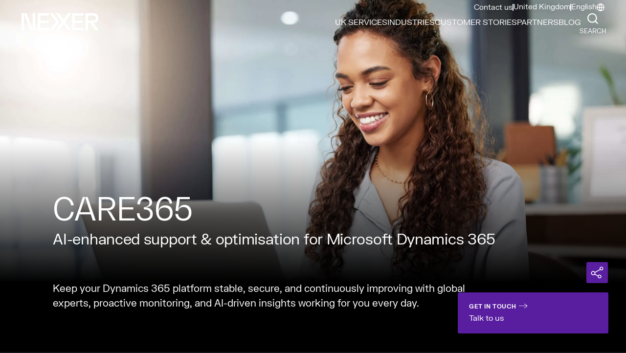

--- FILE ---
content_type: text/html; charset=UTF-8
request_url: https://nexergroup.com/uk/care365-support-maintenance-for-dynamics-365/
body_size: 51902
content:
<!doctype html><html lang="en-GB"><head><meta name="facebook-domain-verification" content="t3pjhqck1hmdsqmmp7owif004qyl0v" /><meta charset="UTF-8" /><meta name="viewport" content="width=device-width, initial-scale=1" /><link rel="profile" href="https://gmpg.org/xfn/11" /><link rel="shortcut icon" href="https://nexergroup.com/uk/wp-content/themes/nexer-theme/favicon.ico" /><link href="https://www.google-analytics.com" rel="preconnect" crossorigin><link href="https://connect.facebook.net" rel="preconnect" crossorigin /><link href="https://js.hsforms.net" rel="dns-prefetch" crossorigin /><link href="https://js.hs-scripts.com" rel="dns-prefetch" crossorigin /><link href="https://cloud.google.com" rel="preconnect" crossorigin /><link href="https://app.usercentrics.eu" rel="dns-prefetch" crossorigin /><link href="https://snap.licdn.com" rel="dns-prefetch" crossorigin /><link href="https://px.ads.linkedin.com" rel="dns-prefetch" crossorigin /><link href="https://js.zi-scripts.com" rel="dns-prefetch" crossorigin /> <script defer src="https://cloud.google.com/ai/gen-app-builder/client?hl=en_419"></script> <meta name='robots' content='index, follow, max-image-preview:large, max-snippet:-1, max-video-preview:-1' /><link media="all" href="https://nexergroup.com/uk/wp-content/cache/autoptimize/16/css/autoptimize_106759cafe72b217b4f983ffa7e1b10d.css" rel="stylesheet"><title>Care365: AI-enhanced support &amp; optimisation for Dynamics 365 - Nexer Group - UK</title><meta name="description" content="Care365: Keep your Dynamics 365 platform stable, secure, and continuously improving with global experts, proactive monitoring, and AI-driven insights working for you every day." /><link rel="canonical" href="https://nexergroup.com/uk/care365-support-maintenance-for-dynamics-365/" /><meta property="og:locale" content="en_GB" /><meta property="og:type" content="article" /><meta property="og:title" content="CARE365 - Support &amp; maintenance for Dynamics 365" /><meta property="og:description" content="Care365: Keep your Dynamics 365 platform stable, secure, and continuously improving with global experts, proactive monitoring, and AI-driven insights working for you every day." /><meta property="og:url" content="https://nexergroup.com/uk/care365-support-maintenance-for-dynamics-365/" /><meta property="og:site_name" content="Nexer Group - UK" /><meta property="article:modified_time" content="2026-01-06T21:37:18+00:00" /><meta property="og:image" content="https://nexergroup.com/uk/wp-content/uploads/sites/16/2025/12/care365-1.t-scaled.jpg" /><meta property="og:image:width" content="2560" /><meta property="og:image:height" content="1708" /><meta property="og:image:type" content="image/jpeg" /><meta name="twitter:card" content="summary_large_image" /><meta name="twitter:label1" content="Estimated reading time" /><meta name="twitter:data1" content="1 minute" /> <script type="application/ld+json" class="yoast-schema-graph">{"@context":"https://schema.org","@graph":[{"@type":"WebPage","@id":"https://nexergroup.com/uk/care365-support-maintenance-for-dynamics-365/","url":"https://nexergroup.com/uk/care365-support-maintenance-for-dynamics-365/","name":"Care365: AI-enhanced support & optimisation for Dynamics 365 - Nexer Group - UK","isPartOf":{"@id":"https://nexergroup.com/uk/#website"},"primaryImageOfPage":{"@id":"https://nexergroup.com/uk/care365-support-maintenance-for-dynamics-365/#primaryimage"},"image":{"@id":"https://nexergroup.com/uk/care365-support-maintenance-for-dynamics-365/#primaryimage"},"thumbnailUrl":"https://nexergroup.com/uk/wp-content/uploads/sites/16/2025/12/care365-1.t-scaled.jpg","datePublished":"2023-08-29T16:55:29+00:00","dateModified":"2026-01-06T21:37:18+00:00","description":"Care365: Keep your Dynamics 365 platform stable, secure, and continuously improving with global experts, proactive monitoring, and AI-driven insights working for you every day.","breadcrumb":{"@id":"https://nexergroup.com/uk/care365-support-maintenance-for-dynamics-365/#breadcrumb"},"inLanguage":"en-GB","potentialAction":[{"@type":"ReadAction","target":["https://nexergroup.com/uk/care365-support-maintenance-for-dynamics-365/"]}]},{"@type":"ImageObject","inLanguage":"en-GB","@id":"https://nexergroup.com/uk/care365-support-maintenance-for-dynamics-365/#primaryimage","url":"https://nexergroup.com/uk/wp-content/uploads/sites/16/2025/12/care365-1.t-scaled.jpg","contentUrl":"https://nexergroup.com/uk/wp-content/uploads/sites/16/2025/12/care365-1.t-scaled.jpg","width":2560,"height":1708},{"@type":"BreadcrumbList","@id":"https://nexergroup.com/uk/care365-support-maintenance-for-dynamics-365/#breadcrumb","itemListElement":[{"@type":"ListItem","position":1,"name":"Home","item":"https://nexergroup.com/uk/"},{"@type":"ListItem","position":2,"name":"CARE365 &#8211; Support &amp; maintenance for Dynamics 365"}]},{"@type":"WebSite","@id":"https://nexergroup.com/uk/#website","url":"https://nexergroup.com/uk/","name":"Nexer Group - UK","description":"","potentialAction":[{"@type":"SearchAction","target":{"@type":"EntryPoint","urlTemplate":"https://nexergroup.com/uk/?s={search_term_string}"},"query-input":{"@type":"PropertyValueSpecification","valueRequired":true,"valueName":"search_term_string"}}],"inLanguage":"en-GB"}]}</script> <link rel="alternate" title="oEmbed (JSON)" type="application/json+oembed" href="https://nexergroup.com/uk/wp-json/oembed/1.0/embed?url=https%3A%2F%2Fnexergroup.com%2Fuk%2Fcare365-support-maintenance-for-dynamics-365%2F&#038;lang=en" /><link rel="alternate" title="oEmbed (XML)" type="text/xml+oembed" href="https://nexergroup.com/uk/wp-json/oembed/1.0/embed?url=https%3A%2F%2Fnexergroup.com%2Fuk%2Fcare365-support-maintenance-for-dynamics-365%2F&#038;format=xml&#038;lang=en" /><style id='wp-img-auto-sizes-contain-inline-css' type='text/css'>img:is([sizes=auto i],[sizes^="auto," i]){contain-intrinsic-size:3000px 1500px}
/*# sourceURL=wp-img-auto-sizes-contain-inline-css */</style><style id='wp-emoji-styles-inline-css' type='text/css'>img.wp-smiley, img.emoji {
		display: inline !important;
		border: none !important;
		box-shadow: none !important;
		height: 1em !important;
		width: 1em !important;
		margin: 0 0.07em !important;
		vertical-align: -0.1em !important;
		background: none !important;
		padding: 0 !important;
	}
/*# sourceURL=wp-emoji-styles-inline-css */</style><style id='classic-theme-styles-inline-css' type='text/css'>/**
 * These rules are needed for backwards compatibility.
 * They should match the button element rules in the base theme.json file.
 */
.wp-block-button__link {
	color: #ffffff;
	background-color: #32373c;
	border-radius: 9999px; /* 100% causes an oval, but any explicit but really high value retains the pill shape. */

	/* This needs a low specificity so it won't override the rules from the button element if defined in theme.json. */
	box-shadow: none;
	text-decoration: none;

	/* The extra 2px are added to size solids the same as the outline versions.*/
	padding: calc(0.667em + 2px) calc(1.333em + 2px);

	font-size: 1.125em;
}

.wp-block-file__button {
	background: #32373c;
	color: #ffffff;
	text-decoration: none;
}

/*# sourceURL=/wp-includes/css/classic-themes.css */</style> <script type="text/javascript" src="https://nexergroup.com/uk/wp-includes/js/jquery/jquery.js" id="jquery-core-js"></script> <script defer type="text/javascript" src="https://nexergroup.com/uk/wp-content/cache/autoptimize/16/js/autoptimize_single_e2620f2ae61d84e5edef5a0b7b95cf96.js" id="jquery-migrate-js"></script> <script defer id="real3d-flipbook-global-js-extra" src="[data-uri]"></script> <link rel="https://api.w.org/" href="https://nexergroup.com/uk/wp-json/" /><link rel="alternate" title="JSON" type="application/json" href="https://nexergroup.com/uk/wp-json/wp/v2/pages/33223" /><link rel="EditURI" type="application/rsd+xml" title="RSD" href="https://nexergroup.com/uk/xmlrpc.php?rsd" /><link rel='shortlink' href='https://nexergroup.com/uk/?p=33223' />  <script defer src="[data-uri]"></script>  <script defer id="usercentrics-cmp" src="https://web.cmp.usercentrics.eu/ui/loader.js" data-settings-id="47wxftTGwlHpaq"></script>  <script defer src="[data-uri]"></script> <script src="https://mktdplp102cdn.azureedge.net/public/latest/js/ws-tracking.js?v=1.84.2007"></script> <script src='https://cxppusa1formui01cdnsa01-endpoint.azureedge.net/eur/FormLoader/FormLoader.bundle.js'></script> <script defer src="[data-uri]"></script> <style>@media (max-width: 1279px) {
  .columns-equal-class {
    flex-wrap: wrap;
  }
  .columns-equal-class .columnContainer {
    flex-grow: 1;
    width: 100% !important;
    flex: auto !important;
    padding: 0 !important;
  }
  html {
    overflow-x: hidden;
  }
}</style><style id='wp-block-paragraph-inline-css' type='text/css'>.is-small-text{
  font-size:.875em;
}

.is-regular-text{
  font-size:1em;
}

.is-large-text{
  font-size:2.25em;
}

.is-larger-text{
  font-size:3em;
}

.has-drop-cap:not(:focus):first-letter{
  float:left;
  font-size:8.4em;
  font-style:normal;
  font-weight:100;
  line-height:.68;
  margin:.05em .1em 0 0;
  text-transform:uppercase;
}

body.rtl .has-drop-cap:not(:focus):first-letter{
  float:none;
  margin-left:.1em;
}

p.has-drop-cap.has-background{
  overflow:hidden;
}

:root :where(p.has-background){
  padding:1.25em 2.375em;
}

:where(p.has-text-color:not(.has-link-color)) a{
  color:inherit;
}

p.has-text-align-left[style*="writing-mode:vertical-lr"],p.has-text-align-right[style*="writing-mode:vertical-rl"]{
  rotate:180deg;
}
/*# sourceURL=https://nexergroup.com/uk/wp-includes/blocks/paragraph/style.css */</style><style id='nexer-blocks-headline-style-inline-css' type='text/css'>.nexer-container-default h4{font-size:1.625rem;line-height:1.625rem}@media screen and (min-width:375px){.nexer-container-default h4{font-size:1.625rem;line-height:1.625rem}}@media screen and (min-width:768px){.nexer-container-default h4{font-size:2rem;line-height:2rem}}@media screen and (min-width:992px){.nexer-container-default h4{font-size:2.5625rem;line-height:2.5625rem}}@media screen and (min-width:1280px){.nexer-container-default h4{font-size:2.5625rem;line-height:2.5625rem}}@media screen and (min-width:1440px){.nexer-container-default h4{font-size:3rem;line-height:3rem}}.nexer-container-default h6{font-size:1.25rem;font-weight:400;letter-spacing:-.02em;line-height:1.375rem;word-break:break-word}@media screen and (min-width:375px){.nexer-container-default h6{font-size:1.25rem;line-height:1.375rem}}@media screen and (min-width:768px){.nexer-container-default h6{font-size:1.375rem;line-height:1.5125rem}}@media screen and (min-width:992px){.nexer-container-default h6{font-size:1.625rem;line-height:1.7875rem}}@media screen and (min-width:1280px){.nexer-container-default h6{font-size:1.625rem;line-height:1.7875rem}}@media screen and (min-width:1440px){.nexer-container-default h6{font-size:2.25rem;line-height:2.5rem}}.nexer-section-heading{font-size:1.625rem;line-height:1.625rem}@media screen and (min-width:375px){.nexer-section-heading{font-size:1.625rem;line-height:1.625rem}}@media screen and (min-width:768px){.nexer-section-heading{font-size:1.625rem;line-height:1.875rem}}@media screen and (min-width:992px){.nexer-section-heading{font-size:1.875rem;line-height:2.125rem}}@media screen and (min-width:1280px){.nexer-section-heading{font-size:1.875rem;line-height:2.125rem}}@media screen and (min-width:1440px){.nexer-section-heading{font-size:2.25rem;line-height:2.5rem}}@media screen and (min-width:1680px){.nexer-section-heading{font-size:2.25rem;line-height:2.5rem}}@media screen and (min-width:2200px){.nexer-section-heading{font-size:2.25rem;line-height:2.5rem}}.nexer-headline{padding-bottom:1.4375rem;padding-top:1.75rem}@media screen and (min-width:768px){.nexer-headline{padding-bottom:2.4375rem;padding-top:2.75rem}}@media screen and (min-width:1280px){.nexer-headline{padding-bottom:4.75rem;padding-top:5.0625rem}}.nexer-headline.nexer-headline__theme-white{background-color:#fff;color:#000}.nexer-headline.nexer-headline__theme-black{background-color:#000;color:#fff}.nexer-headline.nexer-headline__theme-light-gray{background-color:#eeedef;color:#000}.nexer-headline.nexer-headline__theme-super-light-gray{background-color:#fafafa;color:#000}.nexer-headline.nexer-headline__theme-light-blue{background-color:#d9e6f0;color:#000}.nexer-headline__title-alignment__left{text-align:left}.nexer-headline__title-alignment__center{text-align:center}.nexer-headline__title-alignment__right{text-align:right}.nexer-headline .nexer-headline-title{font-size:2.25rem;font-weight:400;letter-spacing:-.015em;line-height:110%;margin-bottom:0;margin-top:0;text-transform:uppercase}@media screen and (min-width:992px){.nexer-headline .nexer-headline-title{font-size:4.25rem;line-height:100%}}.nexer-headline .nexer-headline-pretitle{font-size:.75rem;font-weight:700;line-height:120%;margin-bottom:.5em;text-transform:uppercase}@media screen and (min-width:1440px){.nexer-headline .nexer-headline-pretitle{font-size:1rem;line-height:150%}}

/*# sourceURL=https://nexergroup.com/uk/wp-content/plugins/nexer-blocks/build/blocks/headline/style-index.css */</style><style id='nexer-blocks-services-hero-style-inline-css' type='text/css'>.nexer-container-default h4{font-size:1.625rem;line-height:1.625rem}@media screen and (min-width:375px){.nexer-container-default h4{font-size:1.625rem;line-height:1.625rem}}@media screen and (min-width:768px){.nexer-container-default h4{font-size:2rem;line-height:2rem}}@media screen and (min-width:992px){.nexer-container-default h4{font-size:2.5625rem;line-height:2.5625rem}}@media screen and (min-width:1280px){.nexer-container-default h4{font-size:2.5625rem;line-height:2.5625rem}}@media screen and (min-width:1440px){.nexer-container-default h4{font-size:3rem;line-height:3rem}}.nexer-container-default h6{font-size:1.25rem;font-weight:400;letter-spacing:-.02em;line-height:1.375rem;word-break:break-word}@media screen and (min-width:375px){.nexer-container-default h6{font-size:1.25rem;line-height:1.375rem}}@media screen and (min-width:768px){.nexer-container-default h6{font-size:1.375rem;line-height:1.5125rem}}@media screen and (min-width:992px){.nexer-container-default h6{font-size:1.625rem;line-height:1.7875rem}}@media screen and (min-width:1280px){.nexer-container-default h6{font-size:1.625rem;line-height:1.7875rem}}@media screen and (min-width:1440px){.nexer-container-default h6{font-size:2.25rem;line-height:2.5rem}}.nexer-section-heading{font-size:1.625rem;line-height:1.625rem}@media screen and (min-width:375px){.nexer-section-heading{font-size:1.625rem;line-height:1.625rem}}@media screen and (min-width:768px){.nexer-section-heading{font-size:1.625rem;line-height:1.875rem}}@media screen and (min-width:992px){.nexer-section-heading{font-size:1.875rem;line-height:2.125rem}}@media screen and (min-width:1280px){.nexer-section-heading{font-size:1.875rem;line-height:2.125rem}}@media screen and (min-width:1440px){.nexer-section-heading{font-size:2.25rem;line-height:2.5rem}}@media screen and (min-width:1680px){.nexer-section-heading{font-size:2.25rem;line-height:2.5rem}}@media screen and (min-width:2200px){.nexer-section-heading{font-size:2.25rem;line-height:2.5rem}}.nexer-services-hero{background-color:#fafafa;display:flex;flex-direction:column;justify-content:flex-end;min-height:283px;position:relative}@media screen and (min-width:768px){.nexer-services-hero{min-height:329px}.nav-black-transparent .nexer-services-hero,.nav-white-transparent .nexer-services-hero{min-height:335px}}@media screen and (min-width:992px){.nexer-services-hero{min-height:444.5px!important}}@media screen and (min-width:1280px){.nexer-services-hero{min-height:508.5px!important}}@media screen and (min-width:1440px){.nexer-services-hero{min-height:548.5px!important}}.nexer-services-hero:not(.has-media).has-subtitle{min-height:347px}@media screen and (min-width:768px){.nexer-services-hero:not(.has-media).has-subtitle{min-height:373px}.nav-black-transparent .nexer-services-hero:not(.has-media).has-subtitle,.nav-white-transparent .nexer-services-hero:not(.has-media).has-subtitle{min-height:379px}}@media screen and (min-width:992px){.nexer-services-hero:not(.has-media).has-subtitle{min-height:507.5px!important}}@media screen and (min-width:1280px){.nexer-services-hero:not(.has-media).has-subtitle{min-height:571.5px!important}}@media screen and (min-width:1440px){.nexer-services-hero:not(.has-media).has-subtitle{min-height:631.5px!important}}.nexer-services-hero.has-media.has-subtitle{height:80vh;max-height:433px}@media screen and (min-width:768px){.nexer-services-hero.has-media.has-subtitle{max-height:493px}.nav-black-transparent .nexer-services-hero.has-media.has-subtitle,.nav-white-transparent .nexer-services-hero.has-media.has-subtitle{max-height:499px}}@media screen and (min-width:992px){.nexer-services-hero.has-media.has-subtitle{max-height:627.5px!important}}@media screen and (min-width:1280px){.nexer-services-hero.has-media.has-subtitle{max-height:745.5px!important}}@media screen and (min-width:1440px){.nexer-services-hero.has-media.has-subtitle{max-height:805.5px!important}}.nexer-services-hero.has-media.has-large-text{height:100vh;max-height:519px}@media screen and (min-width:768px){.nexer-services-hero.has-media.has-large-text{max-height:613px}.nav-black-transparent .nexer-services-hero.has-media.has-large-text,.nav-white-transparent .nexer-services-hero.has-media.has-large-text{max-height:619px}}@media screen and (min-width:992px){.nexer-services-hero.has-media.has-large-text{max-height:747.5px}}@media screen and (min-width:1280px){.nexer-services-hero.has-media.has-large-text{max-height:919.5px}}@media screen and (min-width:1440px){.nexer-services-hero.has-media.has-large-text{max-height:979.5px}}.nexer-services-hero.has-media.has-large-text .nexer-services-hero-title{font-size:3.5rem}@media screen and (min-width:768px){.nexer-services-hero.has-media.has-large-text .nexer-services-hero-title{font-size:5.625rem;transform:translateX(-.07em)}}@media screen and (min-width:992px){.nexer-services-hero.has-media.has-large-text .nexer-services-hero-title{font-size:7.5rem}}@media screen and (min-width:1440px){.nexer-services-hero.has-media.has-large-text .nexer-services-hero-title{font-size:11.25rem;line-height:92%}}.nav-default .nexer-container .nexer-services-hero.has-media:first-child .nexer-services-hero-bg{height:calc(100% - 66px);top:66px}@media screen and (min-width:992px){.nav-default .nexer-container .nexer-services-hero.has-media:first-child .nexer-services-hero-bg{height:calc(100% - 84.5px);top:84.5px}}.nexer-services-hero .nexer-services-hero-bg{height:100%;left:0;position:absolute;top:0;width:100%;z-index:0}.nexer-services-hero .nexer-services-hero-bg-video{-o-object-fit:cover;object-fit:cover}.nexer-services-hero .nexer-services-hero-bg-image{background-repeat:no-repeat;background-size:cover}.nexer-services-hero .nexer-services-hero-content{flex-direction:column;padding-bottom:34px;padding-top:91px;z-index:1}@media screen and (min-width:768px){.nexer-services-hero .nexer-services-hero-content{padding-bottom:43px;padding-top:109px}}@media screen and (min-width:992px){.nexer-services-hero .nexer-services-hero-content{padding-bottom:60px;padding-top:120px}}@media screen and (min-width:1280px){.nexer-services-hero .nexer-services-hero-content{padding-bottom:70px}}.nexer-services-hero .nexer-services-hero-content.gradient{position:relative}.nexer-services-hero .nexer-services-hero-content.gradient:before{background:linear-gradient(180deg,transparent,#000);bottom:-1px;content:"";left:0;position:absolute;top:20%;width:100%;z-index:-1}.nexer-services-hero .nexer-services-hero-title{color:#18126a;font-size:2.3125rem;font-weight:400;letter-spacing:-.015em;line-height:100%;margin-bottom:0;margin-top:0;text-transform:uppercase}@media screen and (min-width:768px){.nexer-services-hero .nexer-services-hero-title{font-size:3rem}}@media screen and (min-width:992px){.nexer-services-hero .nexer-services-hero-title{font-size:3.75rem}}@media screen and (min-width:1280px){.nexer-services-hero .nexer-services-hero-title{font-size:4.0625rem}}@media screen and (min-width:1440px){.nexer-services-hero .nexer-services-hero-title{font-size:4.6875rem;letter-spacing:-.03em;line-height:92%}}@media screen and (min-width:1680px){.nexer-services-hero .nexer-services-hero-title{font-size:5.625rem;letter-spacing:-.03em;line-height:92%}}@media screen and (min-width:1440px){.nexer-services-hero .nexer-services-hero-title.nexer-services-hero-title-medium{font-size:5.625rem;line-height:100%}.nexer-services-hero .nexer-services-hero-title.nexer-services-hero-title-small{font-size:4.25rem;line-height:100%}}.nexer-services-hero .nexer-services-hero-subtitle{color:#747476;font-family:FKGrotesk;font-size:1.25rem;font-weight:400;letter-spacing:-.015em;line-height:100%;margin-bottom:0;margin-top:.42em}@media screen and (min-width:992px){.nexer-services-hero .nexer-services-hero-subtitle{font-size:1.375rem;letter-spacing:-.01em;margin-top:.52em}}@media screen and (min-width:1280px){.nexer-services-hero .nexer-services-hero-subtitle{font-size:1.875rem}}@media screen and (min-width:1440px){.nexer-services-hero .nexer-services-hero-subtitle{font-size:2.1875rem}}@media screen and (min-width:1680px){.nexer-services-hero .nexer-services-hero-subtitle{font-size:2.625rem}}.nexer-services-hero.nexer-services-hero__theme-black{background-color:#000}.nexer-services-hero.nexer-services-hero__theme-black .nexer-services-hero-subtitle,.nexer-services-hero.nexer-services-hero__theme-black .nexer-services-hero-title{color:#fff}.nexer-services-hero.nexer-services-hero__theme-light-blue{background-color:#d9e6f0}.nexer-services-hero.nexer-services-hero__theme-light-blue .nexer-services-hero-title{color:#000}.nexer-services-hero.nexer-services-hero__theme-white{background-color:#fff}.nexer-services-hero.nexer-services-hero__theme-light-gray{background-color:#eeedef}

/*# sourceURL=https://nexergroup.com/uk/wp-content/plugins/nexer-blocks/build/blocks/heroes/services-hero/style-index.css */</style><style id='nexer-blocks-preamble-style-inline-css' type='text/css'>.nexer-container-default h4{font-size:1.625rem;line-height:1.625rem}@media screen and (min-width:375px){.nexer-container-default h4{font-size:1.625rem;line-height:1.625rem}}@media screen and (min-width:768px){.nexer-container-default h4{font-size:2rem;line-height:2rem}}@media screen and (min-width:992px){.nexer-container-default h4{font-size:2.5625rem;line-height:2.5625rem}}@media screen and (min-width:1280px){.nexer-container-default h4{font-size:2.5625rem;line-height:2.5625rem}}@media screen and (min-width:1440px){.nexer-container-default h4{font-size:3rem;line-height:3rem}}.nexer-container-default h6{font-size:1.25rem;font-weight:400;letter-spacing:-.02em;line-height:1.375rem;word-break:break-word}@media screen and (min-width:375px){.nexer-container-default h6{font-size:1.25rem;line-height:1.375rem}}@media screen and (min-width:768px){.nexer-container-default h6{font-size:1.375rem;line-height:1.5125rem}}@media screen and (min-width:992px){.nexer-container-default h6{font-size:1.625rem;line-height:1.7875rem}}@media screen and (min-width:1280px){.nexer-container-default h6{font-size:1.625rem;line-height:1.7875rem}}@media screen and (min-width:1440px){.nexer-container-default h6{font-size:2.25rem;line-height:2.5rem}}.nexer-section-heading{font-size:1.625rem;line-height:1.625rem}@media screen and (min-width:375px){.nexer-section-heading{font-size:1.625rem;line-height:1.625rem}}@media screen and (min-width:768px){.nexer-section-heading{font-size:1.625rem;line-height:1.875rem}}@media screen and (min-width:992px){.nexer-section-heading{font-size:1.875rem;line-height:2.125rem}}@media screen and (min-width:1280px){.nexer-section-heading{font-size:1.875rem;line-height:2.125rem}}@media screen and (min-width:1440px){.nexer-section-heading{font-size:2.25rem;line-height:2.5rem}}@media screen and (min-width:1680px){.nexer-section-heading{font-size:2.25rem;line-height:2.5rem}}@media screen and (min-width:2200px){.nexer-section-heading{font-size:2.25rem;line-height:2.5rem}}.nexer-preamble{padding-bottom:51px;padding-top:0}.nexer-preamble.has-title{padding-top:51px}.nexer-preamble-title{text-transform:uppercase}.nexer-preamble__alignment-left{display:flex;flex-direction:row}.nexer-preamble__alignment-right{display:flex;flex-direction:row;justify-content:flex-end}.nexer-preamble.default{background-color:#fafafa}.nexer-preamble.nexer-preamble__theme-black{background-color:#000;color:#fff}.nexer-preamble.nexer-preamble__theme-black a{color:#9d6bee}.nexer-preamble.nexer-preamble__theme-white{background-color:#fff;color:#000}.nexer-preamble.nexer-preamble__theme-light-gray{background-color:#eeedef;color:#000}.nexer-preamble.nexer-preamble__theme-super-light-gray{background-color:#fafafa;color:#000}.nexer-preamble.nexer-preamble__theme-light-blue{background-color:#d9e6f0;color:#000}@media screen and (min-width:768px){.nexer-preamble{padding-bottom:40px}}@media screen and (min-width:1280px){.nexer-preamble{padding-bottom:50px}}@media screen and (min-width:1440px){.nexer-preamble{padding-bottom:60px}}.nexer-preamble .nexer-preamble-content{font-size:1rem;line-height:1.25rem}@media screen and (min-width:992px){.nexer-preamble .nexer-preamble-content__text-18{font-size:1.125rem;line-height:1.625rem}}.nexer-preamble .nexer-preamble-content__text-20{font-size:16px}@media screen and (min-width:992px){.nexer-preamble .nexer-preamble-content__text-20{font-size:1.25rem;line-height:1.875rem}}@media screen and (min-width:768px){.nexer-preamble .nexer-preamble-content.columns-2{-moz-column-fill:balance;column-fill:balance;-moz-columns:2;column-count:2;gap:20px;-moz-column-break-inside:avoid;break-inside:avoid}}@media screen and (min-width:1280px){.nexer-preamble .nexer-preamble-content.columns-2{gap:29px}}@media screen and (min-width:1440px){.nexer-preamble .nexer-preamble-content.columns-2{gap:36px;gap:46px}}.nexer-preamble p{margin-top:0!important}.nexer-preamble p:last-child{margin-bottom:0}

/*# sourceURL=https://nexergroup.com/uk/wp-content/plugins/nexer-blocks/build/blocks/preamble/style-index.css */</style><style id='nexer-blocks-promos-style-inline-css' type='text/css'>.nexer-container-default h4{font-size:1.625rem;line-height:1.625rem}@media screen and (min-width:375px){.nexer-container-default h4{font-size:1.625rem;line-height:1.625rem}}@media screen and (min-width:768px){.nexer-container-default h4{font-size:2rem;line-height:2rem}}@media screen and (min-width:992px){.nexer-container-default h4{font-size:2.5625rem;line-height:2.5625rem}}@media screen and (min-width:1280px){.nexer-container-default h4{font-size:2.5625rem;line-height:2.5625rem}}@media screen and (min-width:1440px){.nexer-container-default h4{font-size:3rem;line-height:3rem}}.nexer-container-default h6{font-size:1.25rem;font-weight:400;letter-spacing:-.02em;line-height:1.375rem;word-break:break-word}@media screen and (min-width:375px){.nexer-container-default h6{font-size:1.25rem;line-height:1.375rem}}@media screen and (min-width:768px){.nexer-container-default h6{font-size:1.375rem;line-height:1.5125rem}}@media screen and (min-width:992px){.nexer-container-default h6{font-size:1.625rem;line-height:1.7875rem}}@media screen and (min-width:1280px){.nexer-container-default h6{font-size:1.625rem;line-height:1.7875rem}}@media screen and (min-width:1440px){.nexer-container-default h6{font-size:2.25rem;line-height:2.5rem}}.nexer-section-heading{font-size:1.625rem;line-height:1.625rem}@media screen and (min-width:375px){.nexer-section-heading{font-size:1.625rem;line-height:1.625rem}}@media screen and (min-width:768px){.nexer-section-heading{font-size:1.625rem;line-height:1.875rem}}@media screen and (min-width:992px){.nexer-section-heading{font-size:1.875rem;line-height:2.125rem}}@media screen and (min-width:1280px){.nexer-section-heading{font-size:1.875rem;line-height:2.125rem}}@media screen and (min-width:1440px){.nexer-section-heading{font-size:2.25rem;line-height:2.5rem}}@media screen and (min-width:1680px){.nexer-section-heading{font-size:2.25rem;line-height:2.5rem}}@media screen and (min-width:2200px){.nexer-section-heading{font-size:2.25rem;line-height:2.5rem}}.nexer-promos{background:#fff;display:flex;flex-direction:column;padding-bottom:20px;padding-top:20px}@media screen and (min-width:768px){.nexer-promos{padding-bottom:36px;padding-top:36px}}@media screen and (min-width:992px){.nexer-promos{padding-bottom:60px;padding-top:60px}}@media screen and (min-width:1280px){.nexer-promos{flex-direction:row;flex-wrap:wrap}}.nexer-promos .nexer-promo{background-color:#eeedef;display:flex;flex:1 1 0;flex-direction:column;justify-content:space-between;margin:0 0 19px;padding:24px 28px}@media screen and (min-width:768px){.nexer-promos .nexer-promo{margin:0 0 23px;padding:42px 40px 36px}}@media screen and (min-width:992px){.nexer-promos .nexer-promo{margin:0 0 26px}}@media screen and (min-width:1280px){.nexer-promos .nexer-promo{flex-basis:calc(33.33333% - 17px);margin:0 8.5px 17px}}.nexer-promos .nexer-promo-title{border-bottom:1px solid #000;font-size:1.5625rem;font-weight:400;letter-spacing:-.02em;line-height:1.08;margin-bottom:.79rem;margin-top:0;padding-bottom:.79rem;text-transform:uppercase}@media screen and (min-width:768px){.nexer-promos .nexer-promo-title{font-size:2.25rem;line-height:1.11;margin-bottom:1.2rem;min-height:110px;padding-bottom:1.1rem}}@media screen and (min-width:992px){.nexer-promos .nexer-promo-title{margin-bottom:1.3rem;padding-bottom:1.1rem}}.nexer-promos .nexer-promo-title:last-child{margin-bottom:0}.nexer-promos .nexer-promo p{font-size:.875rem;line-height:1.6;margin:0 0 1.2em}@media screen and (min-width:768px){.nexer-promos .nexer-promo p{font-size:1.125rem;line-height:1.45}}@media screen and (min-width:992px){.nexer-promos .nexer-promo p{margin-bottom:1.45em}}.nexer-promos .nexer-promo p:last-child{margin-bottom:auto!important}.nexer-promos .nexer-promo .nexer-promo-link{color:#000;font-family:BwGradual;font-size:1rem;font-weight:700;letter-spacing:.02em;margin-top:auto;text-decoration:none;text-transform:uppercase}.nexer-promos .nexer-promo .nexer-promo-link svg{margin-left:.375rem;transition:transform .15s ease-out;vertical-align:baseline}.nexer-promos .nexer-promo .nexer-promo-link .arrow{fill:#000}.nexer-promos .nexer-promo .nexer-promo-link:hover{color:#5a1ea0}.nexer-promos .nexer-promo .nexer-promo-link:hover svg{transform:translateX(.4em)}.nexer-promos .nexer-promo .nexer-promo-link:hover .arrow{fill:#5a1ea0}.nexer-promos .nexer-promo__theme-dark{background-color:#000;color:#fff}.nexer-promos .nexer-promo__theme-dark h2{border-bottom:1px solid #fff}.nexer-promos .nexer-promo__theme-dark .nexer-promo-link{color:#fff}.nexer-promos .nexer-promo__theme-dark .nexer-promo-link .arrow{fill:#fff}.nexer-promos .nexer-promo__theme-dark .nexer-promo-link:hover,.nexer-promos .nexer-promo__theme-dark .nexer-promo-link:hover .arrow{color:#9d6bee;fill:#9d6bee}.nexer-promos .nexer-promo__theme-white{background-color:#fff}.nexer-promos .nexer-promo__theme-orange{background-color:#ff875a}.nexer-promos .nexer-promo__theme-super-light-gray{background-color:#fafafa}.nexer-promos .nexer-promo__theme-light-blue{background-color:#d9e6f0}.nexer-promos .nexer-promo.has-list{justify-content:normal}.nexer-promos .nexer-promo.has-list h2{border:none;margin-bottom:2.25rem;min-height:0;padding:0}.nexer-promos .nexer-promo.allW .nexer-promo-title{min-height:auto!important}@media screen and (min-width:768px){.nexer-promos .nexer-promo.allW .nexer-promo-title{min-height:110px}}.nexer-promos__theme-super-light-gray{background-color:#fafafa}.nexer-promos__theme-light-gray{background-color:#eeedef}.nexer-promos__theme-black{background-color:#000}.nexer-promos__theme-white{background-color:#fff}.nexer-promos__theme-light-blue{background-color:#d9e6f0}@media screen and (min-width:1280px){.nexer-promos.has-two-items .nexer-promo{flex-basis:calc(50% - 17px)}.nexer-promos.has-four-items .nexer-promo{flex-basis:calc(25% - 17px)}}

/*# sourceURL=https://nexergroup.com/uk/wp-content/plugins/nexer-blocks/build/blocks/promos/style-index.css */</style><style id='nexer-blocks-sticky-button-style-inline-css' type='text/css'>.nexer-container-default h4{font-size:1.625rem;line-height:1.625rem}@media screen and (min-width:375px){.nexer-container-default h4{font-size:1.625rem;line-height:1.625rem}}@media screen and (min-width:768px){.nexer-container-default h4{font-size:2rem;line-height:2rem}}@media screen and (min-width:992px){.nexer-container-default h4{font-size:2.5625rem;line-height:2.5625rem}}@media screen and (min-width:1280px){.nexer-container-default h4{font-size:2.5625rem;line-height:2.5625rem}}@media screen and (min-width:1440px){.nexer-container-default h4{font-size:3rem;line-height:3rem}}.nexer-container-default h6{font-size:1.25rem;font-weight:400;letter-spacing:-.02em;line-height:1.375rem;word-break:break-word}@media screen and (min-width:375px){.nexer-container-default h6{font-size:1.25rem;line-height:1.375rem}}@media screen and (min-width:768px){.nexer-container-default h6{font-size:1.375rem;line-height:1.5125rem}}@media screen and (min-width:992px){.nexer-container-default h6{font-size:1.625rem;line-height:1.7875rem}}@media screen and (min-width:1280px){.nexer-container-default h6{font-size:1.625rem;line-height:1.7875rem}}@media screen and (min-width:1440px){.nexer-container-default h6{font-size:2.25rem;line-height:2.5rem}}.nexer-section-heading{font-size:1.625rem;line-height:1.625rem}@media screen and (min-width:375px){.nexer-section-heading{font-size:1.625rem;line-height:1.625rem}}@media screen and (min-width:768px){.nexer-section-heading{font-size:1.625rem;line-height:1.875rem}}@media screen and (min-width:992px){.nexer-section-heading{font-size:1.875rem;line-height:2.125rem}}@media screen and (min-width:1280px){.nexer-section-heading{font-size:1.875rem;line-height:2.125rem}}@media screen and (min-width:1440px){.nexer-section-heading{font-size:2.25rem;line-height:2.5rem}}@media screen and (min-width:1680px){.nexer-section-heading{font-size:2.25rem;line-height:2.5rem}}@media screen and (min-width:2200px){.nexer-section-heading{font-size:2.25rem;line-height:2.5rem}}.nexer-text-social-container{bottom:80px}.nexer-date-social-container,.nexer-text-social-container{display:flex;flex-direction:row;justify-content:flex-end;padding:20px;position:fixed;right:0;width:-moz-max-content;width:max-content;z-index:100}.nexer-date-social-container{bottom:115px}.nexer-social-container{display:flex;flex-direction:row;justify-content:flex-end;opacity:0;padding:20px;position:fixed;right:0;visibility:hidden;width:-moz-max-content;width:max-content;z-index:100}.nexer-social-container.active{animation-duration:.25s;animation-fill-mode:both;animation-name:fadeInUp;opacity:1;visibility:visible}@media screen and (min-width:768px){.nexer-date-social-container,.nexer-social-container,.nexer-text-social-container{padding:37px}}.nexer-social.visible{opacity:1;transform:translateX(0)}.nexer-social{align-items:center;aspect-ratio:1/1;background:#5a1ea0;border-radius:3px;box-shadow:0 2px 30px rgba(0,0,0,.06);display:flex;height:100%;justify-content:center;order:1;padding:9px;width:-moz-max-content;width:max-content}.share-icon{fill:#fff}.nexer-social:focus,.nexer-social:hover{background-color:#925aec;border-radius:0 3px 3px 0}.nexer-social-container:focus-within>.nexer-social+.nexer-social-icons,.nexer-social:hover+.nexer-social-icons{opacity:1}.nexer-social-icons:focus-visible,.nexer-social-icons:hover{opacity:1}.nexer-social-icons{align-items:center;background-color:#fff;border:1px solid #f0f0f0;border-radius:3px 0 0 3px;border-right-width:0;color:#000;display:flex;gap:20px;margin-left:auto;opacity:0;padding:9px 23px 9px 9px}.share-text{font-size:11px;font-style:normal;font-weight:700;line-height:14px}.path-icons{fill:#5a1ea0}.path-icons:hover{fill:#925aec}.nexer-sticky-button__form{background:#fff;display:none;height:100vh;left:0;overflow-y:auto;padding:40px;position:fixed;top:0;width:100%;z-index:105}@media screen and (min-width:768px){.nexer-sticky-button__form{height:80vh;left:50%;max-width:540px;top:50%;transform:translate(-50%,-50%);width:calc(100% - 40px)}}.nexer-sticky-button__form-title{color:#18126a;font-family:BwGradual;font-size:2.25rem;letter-spacing:-.015em;line-height:2.25rem;margin-bottom:2.375rem;text-transform:uppercase}.nexer-sticky-button__form-name{font-family:BwGradual;font-size:1.25rem;letter-spacing:-.02em;margin-bottom:.75rem;text-transform:uppercase}.nexer-sticky-button__form img{float:right;height:78px;-o-object-fit:cover;object-fit:cover;width:68px}.nexer-sticky-button__form.active{display:block}.nexer-sticky-button__form .checkbox__label a{display:inline-block}.nexer-sticky-button__form-close{background:none;border:none;padding:12px;position:absolute;right:8px;top:4px}.nexer-sticky-button__form b{display:block;font-size:.75rem;margin-bottom:.75rem}.nexer-sticky-button__form p{margin-bottom:2.25rem}@media screen and (min-width:768px){.nexer-sticky-button__form p{margin-bottom:3.4375rem}}.nexer-sticky-button__form p a{font-weight:700}.nexer-sticky-button__form .nexer-button{float:left!important;margin-top:1.5625rem}@media screen and (min-width:768px){body.modal-open{overflow:hidden}}.toast-container{bottom:0;padding:20px;pointer-events:none;position:fixed;right:0;width:85%;z-index:99}@media screen and (min-width:992px){.toast-container{padding:0 36px 38px}}@media screen and (min-width:2220px){.toast-container{left:calc(50% - 1100px);max-width:2200px}}.toast-container .toast{animation-duration:.25s;animation-fill-mode:both;animation-name:fadeOutDown;background-color:#fff;display:flex;margin-bottom:1rem;opacity:0;padding:22px 20px;pointer-events:all;position:relative;transition:all .25s ease-out;visibility:hidden;width:100%}.toast-container .toast:last-child{margin-bottom:0}.toast-container .toast-icon{align-self:center}.toast-container .toast-message{color:#fff;font-size:1.125rem;font-weight:400;line-height:1.375rem;margin:0 0 0 20px;width:100%}@media screen and (min-width:768px){.toast-container .toast-message{display:inline-block;margin:0 0 0 12px}}.toast-container .toast-message b{font-weight:700;margin-right:9px}.toast-container .toast-message span{display:block;margin-top:6px}@media screen and (min-width:768px){.toast-container .toast-message span{display:inline-block;margin-top:0}}.toast-container .toast.active{animation-duration:.25s;animation-fill-mode:both;animation-name:fadeInUp;opacity:1;visibility:visible}.toast-container .toast.success{background-color:#5a1ea0}.toast-container.contact .toast{animation-duration:.7s;animation-fill-mode:both;animation-name:fadeOutDown;background-color:#fff;display:flex;margin-bottom:1rem;opacity:0;padding:22px 20px;pointer-events:all;position:relative;transition:all .25s ease-out;visibility:hidden;width:100%}.toast-container.contact .toast:last-child{margin-bottom:0}.toast-container.contact .toast-icon{align-self:center}.toast-container.contact .toast-message{color:#fff;font-size:1.125rem;font-weight:400;line-height:1.375rem;margin:0 0 0 20px;width:100%}@media screen and (min-width:768px){.toast-container.contact .toast-message{display:inline-block;margin:0 0 0 12px}}.toast-container.contact .toast-message b{font-weight:700;margin-right:9px}.toast-container.contact .toast-message span{display:block;margin-top:6px}@media screen and (min-width:768px){.toast-container.contact .toast-message span{display:inline-block;margin-top:0}}.toast-container.contact .toast.active{animation-duration:.7s;animation-fill-mode:both;animation-name:fadeInUp;visibility:visible}.toast-container.contact .toast.success{background-color:#5a1ea0}@keyframes fadeInUp{0%{transform:translate3d(0,40px,0)}to{opacity:1;transform:translateZ(0)}}@keyframes fadeOutDown{0%{opacity:1;transform:translateZ(0)}to{opacity:0;transform:translate3d(0,100px,0)}}.toast.contact-person,.toast.date,.toast.event,.toast.text{align-items:center;background-color:#5a1ea0;border-radius:3px;color:#fff;margin-left:auto;padding:20px 10px}@media screen and (min-width:768px){.toast.contact-person,.toast.date,.toast.event,.toast.text{max-width:308px}}.toast.contact-person .toast-icon,.toast.date .toast-icon,.toast.event .toast-icon,.toast.text .toast-icon{font-size:.9375rem;line-height:1;text-align:center;text-transform:uppercase}.toast.contact-person .toast-icon span,.toast.date .toast-icon span,.toast.event .toast-icon span,.toast.text .toast-icon span{font-size:2.125rem}.toast.contact-person:hover,.toast.date:hover,.toast.event:hover,.toast.text:hover{text-decoration:none}.toast.contact-person:hover svg,.toast.date:hover svg,.toast.event:hover svg,.toast.text:hover svg{transform:translateX(.9em)}.toast.contact-person .toast-message,.toast.date .toast-message,.toast.event .toast-message,.toast.text .toast-message{font-size:1rem;margin-left:13px}.toast.contact-person .toast-event-signup,.toast.date .toast-event-signup,.toast.event .toast-event-signup,.toast.text .toast-event-signup{font-size:.75rem;font-weight:700;letter-spacing:.05em;line-height:1;margin-bottom:.4375rem;margin-top:.1875rem;text-transform:uppercase}.toast.contact-person .toast-event-signup svg,.toast.date .toast-event-signup svg,.toast.event .toast-event-signup svg,.toast.text .toast-event-signup svg{margin-left:.375rem;transition:transform .18s ease-out;vertical-align:top}.toast.text .toast-message p{margin-bottom:0}.toast.contact-person{border:1px solid #eeedef;box-shadow:0 2px 30px rgba(0,0,0,.06)}.toast.contact-person .toast-icon{align-self:start;padding:0 2px}.toast.contact-person .toast-icon img{border-radius:50%;height:56px;max-width:none;-o-object-fit:cover;object-fit:cover;width:56px}.toast.contact-person p{margin-bottom:0}.toast.contact-person,.toast.text.toast-white{background-color:#fff}.toast.contact-person .toast-event-signup,.toast.text.toast-white .toast-event-signup{color:#5a1ea0}.toast.contact-person .toast-event-signup svg path,.toast.text.toast-white .toast-event-signup svg path{fill:#5a1ea0}.toast.contact-person p,.toast.text.toast-white p{color:#000}.toast-person-name,.toast-person-role{color:#747476;display:block!important;font-family:FKGrotesk;font-size:16px;line-height:17px}.toast-person-name{color:#000;font-weight:700;margin-bottom:.1875rem}

/*# sourceURL=https://nexergroup.com/uk/wp-content/plugins/nexer-blocks/build/blocks/sticky-button/style-index.css */</style><style id='global-styles-inline-css' type='text/css'>:root{--wp--preset--aspect-ratio--square: 1;--wp--preset--aspect-ratio--4-3: 4/3;--wp--preset--aspect-ratio--3-4: 3/4;--wp--preset--aspect-ratio--3-2: 3/2;--wp--preset--aspect-ratio--2-3: 2/3;--wp--preset--aspect-ratio--16-9: 16/9;--wp--preset--aspect-ratio--9-16: 9/16;--wp--preset--color--black: #000000;--wp--preset--color--cyan-bluish-gray: #abb8c3;--wp--preset--color--white: #ffffff;--wp--preset--color--pale-pink: #f78da7;--wp--preset--color--vivid-red: #cf2e2e;--wp--preset--color--luminous-vivid-orange: #ff6900;--wp--preset--color--luminous-vivid-amber: #fcb900;--wp--preset--color--light-green-cyan: #7bdcb5;--wp--preset--color--vivid-green-cyan: #00d084;--wp--preset--color--pale-cyan-blue: #8ed1fc;--wp--preset--color--vivid-cyan-blue: #0693e3;--wp--preset--color--vivid-purple: #9b51e0;--wp--preset--gradient--vivid-cyan-blue-to-vivid-purple: linear-gradient(135deg,rgb(6,147,227) 0%,rgb(155,81,224) 100%);--wp--preset--gradient--light-green-cyan-to-vivid-green-cyan: linear-gradient(135deg,rgb(122,220,180) 0%,rgb(0,208,130) 100%);--wp--preset--gradient--luminous-vivid-amber-to-luminous-vivid-orange: linear-gradient(135deg,rgb(252,185,0) 0%,rgb(255,105,0) 100%);--wp--preset--gradient--luminous-vivid-orange-to-vivid-red: linear-gradient(135deg,rgb(255,105,0) 0%,rgb(207,46,46) 100%);--wp--preset--gradient--very-light-gray-to-cyan-bluish-gray: linear-gradient(135deg,rgb(238,238,238) 0%,rgb(169,184,195) 100%);--wp--preset--gradient--cool-to-warm-spectrum: linear-gradient(135deg,rgb(74,234,220) 0%,rgb(151,120,209) 20%,rgb(207,42,186) 40%,rgb(238,44,130) 60%,rgb(251,105,98) 80%,rgb(254,248,76) 100%);--wp--preset--gradient--blush-light-purple: linear-gradient(135deg,rgb(255,206,236) 0%,rgb(152,150,240) 100%);--wp--preset--gradient--blush-bordeaux: linear-gradient(135deg,rgb(254,205,165) 0%,rgb(254,45,45) 50%,rgb(107,0,62) 100%);--wp--preset--gradient--luminous-dusk: linear-gradient(135deg,rgb(255,203,112) 0%,rgb(199,81,192) 50%,rgb(65,88,208) 100%);--wp--preset--gradient--pale-ocean: linear-gradient(135deg,rgb(255,245,203) 0%,rgb(182,227,212) 50%,rgb(51,167,181) 100%);--wp--preset--gradient--electric-grass: linear-gradient(135deg,rgb(202,248,128) 0%,rgb(113,206,126) 100%);--wp--preset--gradient--midnight: linear-gradient(135deg,rgb(2,3,129) 0%,rgb(40,116,252) 100%);--wp--preset--font-size--small: 13px;--wp--preset--font-size--medium: 20px;--wp--preset--font-size--large: 36px;--wp--preset--font-size--x-large: 42px;--wp--preset--spacing--20: 0.44rem;--wp--preset--spacing--30: 0.67rem;--wp--preset--spacing--40: 1rem;--wp--preset--spacing--50: 1.5rem;--wp--preset--spacing--60: 2.25rem;--wp--preset--spacing--70: 3.38rem;--wp--preset--spacing--80: 5.06rem;--wp--preset--shadow--natural: 6px 6px 9px rgba(0, 0, 0, 0.2);--wp--preset--shadow--deep: 12px 12px 50px rgba(0, 0, 0, 0.4);--wp--preset--shadow--sharp: 6px 6px 0px rgba(0, 0, 0, 0.2);--wp--preset--shadow--outlined: 6px 6px 0px -3px rgb(255, 255, 255), 6px 6px rgb(0, 0, 0);--wp--preset--shadow--crisp: 6px 6px 0px rgb(0, 0, 0);}:root :where(.is-layout-flow) > :first-child{margin-block-start: 0;}:root :where(.is-layout-flow) > :last-child{margin-block-end: 0;}:root :where(.is-layout-flow) > *{margin-block-start: 24px;margin-block-end: 0;}:root :where(.is-layout-constrained) > :first-child{margin-block-start: 0;}:root :where(.is-layout-constrained) > :last-child{margin-block-end: 0;}:root :where(.is-layout-constrained) > *{margin-block-start: 24px;margin-block-end: 0;}:root :where(.is-layout-flex){gap: 24px;}:root :where(.is-layout-grid){gap: 24px;}body .is-layout-flex{display: flex;}.is-layout-flex{flex-wrap: wrap;align-items: center;}.is-layout-flex > :is(*, div){margin: 0;}body .is-layout-grid{display: grid;}.is-layout-grid > :is(*, div){margin: 0;}.has-black-color{color: var(--wp--preset--color--black) !important;}.has-cyan-bluish-gray-color{color: var(--wp--preset--color--cyan-bluish-gray) !important;}.has-white-color{color: var(--wp--preset--color--white) !important;}.has-pale-pink-color{color: var(--wp--preset--color--pale-pink) !important;}.has-vivid-red-color{color: var(--wp--preset--color--vivid-red) !important;}.has-luminous-vivid-orange-color{color: var(--wp--preset--color--luminous-vivid-orange) !important;}.has-luminous-vivid-amber-color{color: var(--wp--preset--color--luminous-vivid-amber) !important;}.has-light-green-cyan-color{color: var(--wp--preset--color--light-green-cyan) !important;}.has-vivid-green-cyan-color{color: var(--wp--preset--color--vivid-green-cyan) !important;}.has-pale-cyan-blue-color{color: var(--wp--preset--color--pale-cyan-blue) !important;}.has-vivid-cyan-blue-color{color: var(--wp--preset--color--vivid-cyan-blue) !important;}.has-vivid-purple-color{color: var(--wp--preset--color--vivid-purple) !important;}.has-black-background-color{background-color: var(--wp--preset--color--black) !important;}.has-cyan-bluish-gray-background-color{background-color: var(--wp--preset--color--cyan-bluish-gray) !important;}.has-white-background-color{background-color: var(--wp--preset--color--white) !important;}.has-pale-pink-background-color{background-color: var(--wp--preset--color--pale-pink) !important;}.has-vivid-red-background-color{background-color: var(--wp--preset--color--vivid-red) !important;}.has-luminous-vivid-orange-background-color{background-color: var(--wp--preset--color--luminous-vivid-orange) !important;}.has-luminous-vivid-amber-background-color{background-color: var(--wp--preset--color--luminous-vivid-amber) !important;}.has-light-green-cyan-background-color{background-color: var(--wp--preset--color--light-green-cyan) !important;}.has-vivid-green-cyan-background-color{background-color: var(--wp--preset--color--vivid-green-cyan) !important;}.has-pale-cyan-blue-background-color{background-color: var(--wp--preset--color--pale-cyan-blue) !important;}.has-vivid-cyan-blue-background-color{background-color: var(--wp--preset--color--vivid-cyan-blue) !important;}.has-vivid-purple-background-color{background-color: var(--wp--preset--color--vivid-purple) !important;}.has-black-border-color{border-color: var(--wp--preset--color--black) !important;}.has-cyan-bluish-gray-border-color{border-color: var(--wp--preset--color--cyan-bluish-gray) !important;}.has-white-border-color{border-color: var(--wp--preset--color--white) !important;}.has-pale-pink-border-color{border-color: var(--wp--preset--color--pale-pink) !important;}.has-vivid-red-border-color{border-color: var(--wp--preset--color--vivid-red) !important;}.has-luminous-vivid-orange-border-color{border-color: var(--wp--preset--color--luminous-vivid-orange) !important;}.has-luminous-vivid-amber-border-color{border-color: var(--wp--preset--color--luminous-vivid-amber) !important;}.has-light-green-cyan-border-color{border-color: var(--wp--preset--color--light-green-cyan) !important;}.has-vivid-green-cyan-border-color{border-color: var(--wp--preset--color--vivid-green-cyan) !important;}.has-pale-cyan-blue-border-color{border-color: var(--wp--preset--color--pale-cyan-blue) !important;}.has-vivid-cyan-blue-border-color{border-color: var(--wp--preset--color--vivid-cyan-blue) !important;}.has-vivid-purple-border-color{border-color: var(--wp--preset--color--vivid-purple) !important;}.has-vivid-cyan-blue-to-vivid-purple-gradient-background{background: var(--wp--preset--gradient--vivid-cyan-blue-to-vivid-purple) !important;}.has-light-green-cyan-to-vivid-green-cyan-gradient-background{background: var(--wp--preset--gradient--light-green-cyan-to-vivid-green-cyan) !important;}.has-luminous-vivid-amber-to-luminous-vivid-orange-gradient-background{background: var(--wp--preset--gradient--luminous-vivid-amber-to-luminous-vivid-orange) !important;}.has-luminous-vivid-orange-to-vivid-red-gradient-background{background: var(--wp--preset--gradient--luminous-vivid-orange-to-vivid-red) !important;}.has-very-light-gray-to-cyan-bluish-gray-gradient-background{background: var(--wp--preset--gradient--very-light-gray-to-cyan-bluish-gray) !important;}.has-cool-to-warm-spectrum-gradient-background{background: var(--wp--preset--gradient--cool-to-warm-spectrum) !important;}.has-blush-light-purple-gradient-background{background: var(--wp--preset--gradient--blush-light-purple) !important;}.has-blush-bordeaux-gradient-background{background: var(--wp--preset--gradient--blush-bordeaux) !important;}.has-luminous-dusk-gradient-background{background: var(--wp--preset--gradient--luminous-dusk) !important;}.has-pale-ocean-gradient-background{background: var(--wp--preset--gradient--pale-ocean) !important;}.has-electric-grass-gradient-background{background: var(--wp--preset--gradient--electric-grass) !important;}.has-midnight-gradient-background{background: var(--wp--preset--gradient--midnight) !important;}.has-small-font-size{font-size: var(--wp--preset--font-size--small) !important;}.has-medium-font-size{font-size: var(--wp--preset--font-size--medium) !important;}.has-large-font-size{font-size: var(--wp--preset--font-size--large) !important;}.has-x-large-font-size{font-size: var(--wp--preset--font-size--x-large) !important;}
/*# sourceURL=global-styles-inline-css */</style><style id='core-block-supports-inline-css' type='text/css'>/**
 * Core styles: block-supports
 */

/*# sourceURL=core-block-supports-inline-css */</style></head><body class="wp-singular page-template-default page page-id-33223 wp-embed-responsive wp-theme-nexer-theme nav-white-transparent" data-lang="en" data-site="/uk/"> <gen-search-widget
 configId="dce42635-d12d-42ee-b12a-0bfc6996cae7"
 triggerId="searchWidgetTrigger"
 > </gen-search-widget> <script defer src="[data-uri]"></script> <div id="page" class="site" data-barba="wrapper"><div class="load-container" style="display:none"><div class="loading-screen" style="display:none"></div></div> <a class="skip-to-content-link screen-reader-text" href="#content">Skip to content</a><div class="nexer-container container--nexer"><div id="nexer-hamburguer-navigation"><div class="side-menu-btn-wrapper"> <button class="menu-btn sidemenu-btn menu-nexer d-lg-none" id="side-menu-toggle" aria-label="Toggle side menu navigation" aria-expanded="false" aria-controls="nexer-side-menu" aria-haspopup="true"> <svg width="54" height="54" viewBox="0 0 100 100"> <path class="line line1" d="M 20,29.000046 H 80.000231 C 80.000231,29.000046 94.498839,28.817352 94.532987,66.711331 94.543142,77.980673 90.966081,81.670246 85.259173,81.668997 79.552261,81.667751 75.000211,74.999942 75.000211,74.999942 L 25.000021,25.000058" /> <path class="line line2" d="M 20,50 H 80" /> <path class="line line3" d="M 20,70.999954 H 80.000231 C 80.000231,70.999954 94.498839,71.182648 94.532987,33.288669 94.543142,22.019327 90.966081,18.329754 85.259173,18.331003 79.552261,18.332249 75.000211,25.000058 75.000211,25.000058 L 25.000021,74.999942" /> </svg> </button></div></div><div id="nexer-mega-last-menu" class="nexer-mega-last-menu" tabindex="-1"><div class="nexer-mega-last-menu-bg"></div><div class="nexer-mega-last-menu-inner"><div class="nexer-mega-last-menu-nav-wrapper"><div class="nexer-mega-last-menu-nav"> <span>MENU</span><ul><li class="dropdown-item-dataanalyticsampaiservices"> <a href="https://nexergroup.com/uk/data-analytics-and-ai/" class="nexer-mega-menu-link"><span>Data, Analytics &amp; AI Services</span></a></li><li class="dropdown-item-aiagents"> <a href="https://nexergroup.com/uk/ai-agents/" class="nexer-mega-menu-link"><span>AI Agents</span></a></li><li class="dropdown-item-aiimpactlab"> <a href="https://nexergroup.com/uk/ai-impact-lab/" class="nexer-mega-menu-link"><span>AI Impact Lab</span></a></li><li class="dropdown-item-aimaturityassessment"> <a href="https://nexergroup.com/uk/ai-maturity-assessment/#anchor-scroll-item-id-contact-us" class="nexer-mega-menu-link"><span>AI Maturity Assessment</span></a></li><li class="dropdown-item-aistrategyamproadmap"> <a href="https://nexergroup.com/uk/ai-strategy-roadmap/" class="nexer-mega-menu-link"><span>AI Strategy &amp; Roadmap</span></a></li><li class="dropdown-item-chatwithyourdocuments"> <a href="https://nexergroup.com/uk/chat-with-your-documents/" class="nexer-mega-menu-link"><span>Chat with Your Documents</span></a></li><li class="dropdown-item-computervisionimplementation"> <a href="https://nexergroup.com/uk/computer-vision-implementation/" class="nexer-mega-menu-link"><span>Computer Vision Implementation</span></a></li><li class="dropdown-item-dataampaigovernanceframework"> <a href="https://nexergroup.com/uk/data-ai-governance-framework/" class="nexer-mega-menu-link"><span>Data &amp; AI Governance Framework</span></a></li><li class="dropdown-item-datamaturityassessment"> <a href="https://nexergroup.com/uk/data-maturity-assessment/" class="nexer-mega-menu-link"><span>Data Maturity Assessment</span></a></li><li class="dropdown-item-datascientist"> <a href="https://nexergroup.com/uk/data-scientist-service/" class="nexer-mega-menu-link"><span>Data Scientist</span></a></li><li class="dropdown-item-deliverysolutionsarchitect"> <a href="https://nexergroup.com/uk/delivery-solutions-architect-service/" class="nexer-mega-menu-link"><span>Delivery Solutions Architect</span></a></li><li class="dropdown-item-generativeaiassessment"> <a href="https://nexergroup.com/uk/generative-ai-assessment/" class="nexer-mega-menu-link"><span>Generative AI Assessment</span></a></li><li class="dropdown-item-microsoftfabric"> <a href="https://nexergroup.com/uk/microsoft-fabric/" class="nexer-mega-menu-link"><span>Microsoft Fabric</span></a></li><li class="dropdown-item-moderndataplatformimplementation"> <a href="https://nexergroup.com/uk/modern-data-platform-implementation/" class="nexer-mega-menu-link"><span>Modern Data Platform Implementation</span></a></li><li class="dropdown-item-predictivemaintenance"> <a href="https://nexergroup.com/uk/predictive-maintenance/" class="nexer-mega-menu-link"><span>Predictive Maintenance</span></a></li><li class="dropdown-item-10-weekproofofconcept"> <a href="https://nexergroup.com/uk/10-week-custom-proof-of-concept/" class="nexer-mega-menu-link"><span>10-Week Proof of Concept</span></a></li></ul></div></div><div class="nexer-mega-last-menu-page-wrapper"><div id="last-column-target-datamanagementanddatagovernance" class="nexer-mega-last-menu-page" style="display:none"><div class="nexer-mega-last-menu-page-header"><div class="nexer-mega-last-menu-page-header-title"> <button class="nexer-mega-side-menu-back nexer-mega-last-menu-back" data-target="Data Management and Data Governance" aria-label="Data Management and Data Governance"> <svg width="19" height="13" viewBox="0 0 19 13" fill="none" xmlns="http://www.w3.org/2000/svg"> <path d="M0 7.59978V4.53867L6.86111 -0.00021553V1.26645L0.422222 5.54145L19 5.54145V6.59701L0.422222 6.59701L6.86111 10.872V12.1387L0 7.59978Z"
 fill="white"/> </svg> <span class="nexer-mega-last-menu-back-title">Data Management and Data Governance</span> </button></div></div><ul class="nexer-mega-last-menu-page-content"><li class="dropdown-item-masterdatamanagement"> <a href="https://nexergroup.com/services/master-data-management/" class="nexer-mega-menu-link"><span>Master Data Management</span></a></li><li class="dropdown-item-masterdatastrategyandmaturity"> <a href="https://nexergroup.com/services/master-data-management/mdm-strategy-en/" class="nexer-mega-menu-link"><span>Master Data Strategy and Maturity</span></a></li><li class="dropdown-item-mdmandai"> <a href="https://nexergroup.com/services/mdm-and-ai/" class="nexer-mega-menu-link"><span>MDM and AI</span></a></li><li class="dropdown-item-pimandpxm"> <a href="https://nexergroup.com/about-us/our-business-areas/data-management/pim-product-information-management-ndm/" class="nexer-mega-menu-link"><span>PIM and PXM</span></a></li><li class="dropdown-item-supplierdataonboardingandproductcontentonboarding"> <a href="https://nexergroup.com/services/product-data-exchange-stibo-pdx/" class="nexer-mega-menu-link"><span>Supplier Data Onboarding and Product Content Onboarding</span></a></li><li class="dropdown-item-sustainabilitydatamanagement"> <a href="https://nexergroup.com/services/sustainability-footprint-data-management/" class="nexer-mega-menu-link"><span>Sustainability Data Management</span></a></li><li class="dropdown-item-stibosystemsspecialistpool"> <a href="https://nexergroup.com/about-us/our-business-areas/data-management/stibo-step-specialist-pool/" class="nexer-mega-menu-link"><span>Stibo Systems Specialist Pool</span></a></li></ul></div><div id="last-column-target-microsoftbusinessapplications" class="nexer-mega-last-menu-page" style="display:none"><div class="nexer-mega-last-menu-page-header"><div class="nexer-mega-last-menu-page-header-title"> <button class="nexer-mega-side-menu-back nexer-mega-last-menu-back" data-target="Microsoft Business Applications" aria-label="Microsoft Business Applications"> <svg width="19" height="13" viewBox="0 0 19 13" fill="none" xmlns="http://www.w3.org/2000/svg"> <path d="M0 7.59978V4.53867L6.86111 -0.00021553V1.26645L0.422222 5.54145L19 5.54145V6.59701L0.422222 6.59701L6.86111 10.872V12.1387L0 7.59978Z"
 fill="white"/> </svg> <span class="nexer-mega-last-menu-back-title">Microsoft Business Applications</span> </button></div></div><ul class="nexer-mega-last-menu-page-content"><li class="dropdown-item-microsoftbusinessapplications"> <a href="https://nexergroup.com/uk/microsoft-business-applications/" class="nexer-mega-menu-link"><span>Microsoft Business Applications</span></a></li><li class="dropdown-item-dynamics365financeandoperations"> <a href="https://nexergroup.com/uk/finance-and-supply-chain-management/" class="nexer-mega-menu-link"><span>Dynamics 365 Finance and Operations</span></a></li><li class="dropdown-item-dynamics365businesscentral"> <a href="https://nexergroup.com/uk/microsoft-dynamics-365-business-central/" class="nexer-mega-menu-link"><span>Dynamics 365 Business Central</span></a></li><li class="dropdown-item-dynamics365crm"> <a href="https://nexergroup.com/uk/dynamics-365-crm/" class="nexer-mega-menu-link"><span>Dynamics 365 CRM</span></a></li><li class="dropdown-item-implement365"> <a href="https://nexergroup.com/uk/implement365-delivering-dynamics-365-projects/" class="nexer-mega-menu-link"><span>Implement365</span></a></li><li class="dropdown-item-health365"> <a href="https://nexergroup.com/uk/health365-advice-validation-for-dynamics-365-projects/" class="nexer-mega-menu-link"><span>Health365</span></a></li><li class="dropdown-item-care365"> <a href="https://nexergroup.com/uk/care365-support-maintenance-for-dynamics-365/" class="nexer-mega-menu-link"><span>Care365</span></a></li><li class="dropdown-item-change365"> <a href="https://nexergroup.com/uk/change365-engage-your-people-in-change/" class="nexer-mega-menu-link"><span>Change365</span></a></li><li class="dropdown-item-rapid365"> <a href="https://nexergroup.com/uk/rapid365-implement-microsoft-dynamics-365-quickly/" class="nexer-mega-menu-link"><span>Rapid365</span></a></li><li class="dropdown-item-people365"> <a href="https://nexergroup.com/uk/people365-get-microsoft-experts/" class="nexer-mega-menu-link"><span>People365</span></a></li></ul></div><div id="last-column-target-aidataanalyticsampiot" class="nexer-mega-last-menu-page" style="display:none"><div class="nexer-mega-last-menu-page-header"><div class="nexer-mega-last-menu-page-header-title"> <button class="nexer-mega-side-menu-back nexer-mega-last-menu-back" data-target="AI, Data Analytics &amp; IoT" aria-label="AI, Data Analytics &amp; IoT"> <svg width="19" height="13" viewBox="0 0 19 13" fill="none" xmlns="http://www.w3.org/2000/svg"> <path d="M0 7.59978V4.53867L6.86111 -0.00021553V1.26645L0.422222 5.54145L19 5.54145V6.59701L0.422222 6.59701L6.86111 10.872V12.1387L0 7.59978Z"
 fill="white"/> </svg> <span class="nexer-mega-last-menu-back-title">AI, Data Analytics &amp; IoT</span> </button></div></div><ul class="nexer-mega-last-menu-page-content"><li class="dropdown-item-dataanalyticsampaiservices"> <a href="https://nexergroup.com/uk/data-analytics-and-ai/" class="nexer-mega-menu-link"><span>Data, Analytics &amp; AI Services</span></a></li><li class="dropdown-item-aiagents"> <a href="https://nexergroup.com/uk/ai-agents/" class="nexer-mega-menu-link"><span>AI Agents</span></a></li><li class="dropdown-item-aiimpactlab"> <a href="https://nexergroup.com/uk/ai-impact-lab/" class="nexer-mega-menu-link"><span>AI Impact Lab</span></a></li><li class="dropdown-item-aimaturityassessment"> <a href="https://nexergroup.com/uk/ai-maturity-assessment/#anchor-scroll-item-id-contact-us" class="nexer-mega-menu-link"><span>AI Maturity Assessment</span></a></li><li class="dropdown-item-aistrategyamproadmap"> <a href="https://nexergroup.com/uk/ai-strategy-roadmap/" class="nexer-mega-menu-link"><span>AI Strategy &amp; Roadmap</span></a></li><li class="dropdown-item-chatwithyourdocuments"> <a href="https://nexergroup.com/uk/chat-with-your-documents/" class="nexer-mega-menu-link"><span>Chat with Your Documents</span></a></li><li class="dropdown-item-computervisionimplementation"> <a href="https://nexergroup.com/uk/computer-vision-implementation/" class="nexer-mega-menu-link"><span>Computer Vision Implementation</span></a></li><li class="dropdown-item-dataampaigovernanceframework"> <a href="https://nexergroup.com/uk/data-ai-governance-framework/" class="nexer-mega-menu-link"><span>Data &amp; AI Governance Framework</span></a></li><li class="dropdown-item-datamaturityassessment"> <a href="https://nexergroup.com/uk/data-maturity-assessment/" class="nexer-mega-menu-link"><span>Data Maturity Assessment</span></a></li><li class="dropdown-item-datascientist"> <a href="https://nexergroup.com/uk/data-scientist-service/" class="nexer-mega-menu-link"><span>Data Scientist</span></a></li><li class="dropdown-item-deliverysolutionsarchitect"> <a href="https://nexergroup.com/uk/delivery-solutions-architect-service/" class="nexer-mega-menu-link"><span>Delivery Solutions Architect</span></a></li><li class="dropdown-item-generativeaiassessment"> <a href="https://nexergroup.com/uk/generative-ai-assessment/" class="nexer-mega-menu-link"><span>Generative AI Assessment</span></a></li><li class="dropdown-item-microsoftfabric"> <a href="https://nexergroup.com/uk/microsoft-fabric/" class="nexer-mega-menu-link"><span>Microsoft Fabric</span></a></li><li class="dropdown-item-moderndataplatformimplementation"> <a href="https://nexergroup.com/uk/modern-data-platform-implementation/" class="nexer-mega-menu-link"><span>Modern Data Platform Implementation</span></a></li><li class="dropdown-item-predictivemaintenance"> <a href="https://nexergroup.com/uk/predictive-maintenance/" class="nexer-mega-menu-link"><span>Predictive Maintenance</span></a></li><li class="dropdown-item-10-weekproofofconcept"> <a href="https://nexergroup.com/uk/10-week-custom-proof-of-concept/" class="nexer-mega-menu-link"><span>10-Week Proof of Concept</span></a></li></ul></div></div></div></div><div id="nexer-mega-menu" class="nexer-mega-menu" tabindex="-1"><div class="nexer-mega-menu-bg"></div><div class="nexer-mega-menu-inner"><div class="nexer-mega-menu-nav-wrapper"><div class="nexer-mega-menu-nav"><div> <span class="nexer-mega-menu-nav-title">MENU</span><ul id="nexer-mega-menu-list" role="menu"><li role="presentation blue"> <button role="menuitem" data-target="nexer-mega-menu-ukservices" data-link-target="https://nexergroup.com/uk/"> <span> UK Services </span> <svg width="16" height="16" viewBox="0 0 16 16" fill="none" xmlns="http://www.w3.org/2000/svg"> <path d="M3.3335 1.3335V3.25942L10.8891 8.00016L3.3335 12.7409V14.6668L12.2224 9.11127V6.88905L3.3335 1.3335Z" fill="black"/> </svg> </button></li><li role="presentation blue"> <button role="menuitem" data-target="nexer-mega-menu-industries" data-link-target="https://nexergroup.com/uk/"> <span> Industries </span> <svg width="16" height="16" viewBox="0 0 16 16" fill="none" xmlns="http://www.w3.org/2000/svg"> <path d="M3.3335 1.3335V3.25942L10.8891 8.00016L3.3335 12.7409V14.6668L12.2224 9.11127V6.88905L3.3335 1.3335Z" fill="black"/> </svg> </button></li><li role="presentation yellow"> <a role="menuitem" href="https://nexergroup.com/uk/customer-stories/" class="nexer-mega-menu-nav-link  esta es la clase">Customer Stories</a></li><li role="presentation yellow"> <a role="menuitem" href="https://nexergroup.com/uk/our-partners/" class="nexer-mega-menu-nav-link  esta es la clase">Partners</a></li><li role="presentation yellow"> <a role="menuitem" href="https://nexergroup.com/uk/blog/" class="nexer-mega-menu-nav-link  esta es la clase">Blog</a></li><li role="presentation blue"> <button role="menuitem" data-target="nexer-mega-menu-career" data-link-target="https://nexergroup.com/#"> <span> Career </span> <svg width="16" height="16" viewBox="0 0 16 16" fill="none" xmlns="http://www.w3.org/2000/svg"> <path d="M3.3335 1.3335V3.25942L10.8891 8.00016L3.3335 12.7409V14.6668L12.2224 9.11127V6.88905L3.3335 1.3335Z" fill="black"/> </svg> </button></li><li role="presentation blue"> <button role="menuitem" data-target="nexer-mega-menu-aboutus" data-link-target="https://nexergroup.com/about-us/"> <span> About us </span> <svg width="16" height="16" viewBox="0 0 16 16" fill="none" xmlns="http://www.w3.org/2000/svg"> <path d="M3.3335 1.3335V3.25942L10.8891 8.00016L3.3335 12.7409V14.6668L12.2224 9.11127V6.88905L3.3335 1.3335Z" fill="black"/> </svg> </button></li></ul></div><div> <span class="nexer-mega-menu-nav-title"> LANGUAGE </span><div id="nexer-lang-switcher-desktop" class="nexer-lang-switcher"> <a href="https://nexergroup.com/uk/care365-support-maintenance-for-dynamics-365/"
 class="no-barba active-lang"> ENGLISH </a></div></div></div></div><div class="nexer-mega-menu-page-wrapper"><div id="nexer-mega-menu-ukservices" class="nexer-mega-menu-page" style="display:none"><div class="nexer-mega-menu-page-header"><div class="nexer-mega-menu-page-header-title"> <button class="nexer-mega-side-menu-back nexer-mega-menu-back" data-target="UK Services" aria-label="UK Services"> <svg width="19" height="13" viewBox="0 0 19 13" fill="none" xmlns="http://www.w3.org/2000/svg"> <path d="M0 7.59978V4.53867L6.86111 -0.00021553V1.26645L0.422222 5.54145L19 5.54145V6.59701L0.422222 6.59701L6.86111 10.872V12.1387L0 7.59978Z"
 fill="white"/> </svg> <span>UK Services</span> </button></div></div><div class="nexer-mega-menu-page-content"><div class="nexer-mega-menu-page-content-col"><div class="nexer-mega-menu-page-content-links"><div data-target="last-column-target-datamanagementanddatagovernance" class="nexer-mega-menu-page-content-link"> <span class=""> Data Management and Data Governance </span> <button data-target="Data Management and Data Governance" aria-label="Data Management and Data Governance"> <svg width="16" height="16" viewBox="0 0 16 16" fill="none" xmlns="http://www.w3.org/2000/svg"> <path d="M3.3335 1.3335V3.25942L10.8891 8.00016L3.3335 12.7409V14.6668L12.2224 9.11127V6.88905L3.3335 1.3335Z" fill="black"/> </svg> </button></div><div data-target="last-column-target-microsoftbusinessapplications" class="nexer-mega-menu-page-content-link"> <span class=""> Microsoft Business Applications </span> <button data-target="Microsoft Business Applications" aria-label="Microsoft Business Applications"> <svg width="16" height="16" viewBox="0 0 16 16" fill="none" xmlns="http://www.w3.org/2000/svg"> <path d="M3.3335 1.3335V3.25942L10.8891 8.00016L3.3335 12.7409V14.6668L12.2224 9.11127V6.88905L3.3335 1.3335Z" fill="black"/> </svg> </button></div><div data-target="last-column-target-aidataanalyticsampiot" class="nexer-mega-menu-page-content-link"> <span class=""> AI, Data Analytics &amp; IoT </span> <button data-target="AI, Data Analytics &amp; IoT" aria-label="AI, Data Analytics &amp; IoT"> <svg width="16" height="16" viewBox="0 0 16 16" fill="none" xmlns="http://www.w3.org/2000/svg"> <path d="M3.3335 1.3335V3.25942L10.8891 8.00016L3.3335 12.7409V14.6668L12.2224 9.11127V6.88905L3.3335 1.3335Z" fill="black"/> </svg> </button></div> <a href="https://nexergroup.com/uk/nexer-digital/" class="nexer-mega-menu-link nexer-mega-menu-page-content-link  no-barba"> <span>Nexer Digital</span> </a> <a href="https://nexergroup.com/uk/unified-commerce/" class="nexer-mega-menu-link nexer-mega-menu-page-content-link  no-barba"> <span>Unified Commerce</span> </a></div></div></div></div><div id="nexer-mega-menu-industries" class="nexer-mega-menu-page" style="display:none"><div class="nexer-mega-menu-page-header"><div class="nexer-mega-menu-page-header-title"> <button class="nexer-mega-side-menu-back nexer-mega-menu-back" data-target="Industries" aria-label="Industries"> <svg width="19" height="13" viewBox="0 0 19 13" fill="none" xmlns="http://www.w3.org/2000/svg"> <path d="M0 7.59978V4.53867L6.86111 -0.00021553V1.26645L0.422222 5.54145L19 5.54145V6.59701L0.422222 6.59701L6.86111 10.872V12.1387L0 7.59978Z"
 fill="white"/> </svg> <span>Industries</span> </button></div></div><div class="nexer-mega-menu-page-content"><div class="nexer-mega-menu-page-content-col"><div class="nexer-mega-menu-page-content-links"> <a href="https://nexergroup.com/uk/manufacturing/" class="nexer-mega-menu-link nexer-mega-menu-page-content-link  no-barba"> <span>Manufacturing</span> </a> <a href="https://nexergroup.com/uk/retail/" class="nexer-mega-menu-link nexer-mega-menu-page-content-link  no-barba"> <span>Retail</span> </a> <a href="https://nexergroup.com/uk/food-beverage/" class="nexer-mega-menu-link nexer-mega-menu-page-content-link  no-barba"> <span>Food and Beverage</span> </a> <a href="https://nexergroup.com/uk/automotive-manufacturing/" class="nexer-mega-menu-link nexer-mega-menu-page-content-link  no-barba"> <span>Automotive</span> </a></div></div></div></div><div id="nexer-mega-menu-career" class="nexer-mega-menu-page" style="display:none"><div class="nexer-mega-menu-page-header"><div class="nexer-mega-menu-page-header-title"> <button class="nexer-mega-side-menu-back nexer-mega-menu-back" data-target="Career" aria-label="Career"> <svg width="19" height="13" viewBox="0 0 19 13" fill="none" xmlns="http://www.w3.org/2000/svg"> <path d="M0 7.59978V4.53867L6.86111 -0.00021553V1.26645L0.422222 5.54145L19 5.54145V6.59701L0.422222 6.59701L6.86111 10.872V12.1387L0 7.59978Z"
 fill="white"/> </svg> <span>Career</span> </button></div></div><div class="nexer-mega-menu-page-content"><div class="nexer-mega-menu-page-content-col"><div class="nexer-mega-menu-page-content-links"> <a href="https://nexergroup.com/career/" class="nexer-mega-menu-link nexer-mega-menu-page-content-link  no-barba"> <span>Explore (Global)</span> </a> <a href="https://nexergroup.com/career/open-positions/" class="nexer-mega-menu-link nexer-mega-menu-page-content-link  no-barba"> <span>Open Positions (Global)</span> </a></div></div></div></div><div id="nexer-mega-menu-aboutus" class="nexer-mega-menu-page" style="display:none"><div class="nexer-mega-menu-page-header"><div class="nexer-mega-menu-page-header-title"> <button class="nexer-mega-side-menu-back nexer-mega-menu-back" data-target="About us" aria-label="About us"> <svg width="19" height="13" viewBox="0 0 19 13" fill="none" xmlns="http://www.w3.org/2000/svg"> <path d="M0 7.59978V4.53867L6.86111 -0.00021553V1.26645L0.422222 5.54145L19 5.54145V6.59701L0.422222 6.59701L6.86111 10.872V12.1387L0 7.59978Z"
 fill="white"/> </svg> <span>About us</span> </button></div></div><div class="nexer-mega-menu-page-content"><div class="nexer-mega-menu-page-content-col"><div class="nexer-mega-menu-page-content-links"> <a href="https://nexergroup.com/about-us/" class="nexer-mega-menu-link nexer-mega-menu-page-content-link  no-barba"> <span>Who we are (Global)</span> </a> <a href="https://nexergroup.com/services/" class="nexer-mega-menu-link nexer-mega-menu-page-content-link  no-barba"> <span>What we do (Global)</span> </a> <a href="https://nexergroup.com/contact/" class="nexer-mega-menu-link nexer-mega-menu-page-content-link  no-barba"> <span>Locations (Global)</span> </a> <a href="https://nexergroup.com/news/" class="nexer-mega-menu-link nexer-mega-menu-page-content-link  no-barba"> <span>News (Global)</span> </a> <a href="https://nexergroup.com/csr/" class="nexer-mega-menu-link nexer-mega-menu-page-content-link  no-barba"> <span>CSR (Global)</span> </a></div></div></div></div></div><div class="nexer-mega-last-menu-page-wrapper"><div id="last-column-target-datamanagementanddatagovernance" class="nexer-mega-last-menu-page" style="display:none"><div class="nexer-mega-last-menu-page-header"><div class="nexer-mega-last-menu-page-header-title"> <button class="nexer-mega-side-menu-back nexer-mega-last-menu-back" data-target="Data Management and Data Governance" aria-label="Data Management and Data Governance"> <svg width="19" height="13" viewBox="0 0 19 13" fill="none" xmlns="http://www.w3.org/2000/svg"> <path d="M0 7.59978V4.53867L6.86111 -0.00021553V1.26645L0.422222 5.54145L19 5.54145V6.59701L0.422222 6.59701L6.86111 10.872V12.1387L0 7.59978Z"
 fill="white"/> </svg> <span class="nexer-mega-last-menu-back-title">Data Management and Data Governance</span> </button></div></div><ul class="nexer-mega-last-menu-page-content"><li class="dropdown-item-masterdatamanagement"> <a href="https://nexergroup.com/services/master-data-management/" class="nexer-mega-menu-link"><span>Master Data Management</span></a></li><li class="dropdown-item-masterdatastrategyandmaturity"> <a href="https://nexergroup.com/services/master-data-management/mdm-strategy-en/" class="nexer-mega-menu-link"><span>Master Data Strategy and Maturity</span></a></li><li class="dropdown-item-mdmandai"> <a href="https://nexergroup.com/services/mdm-and-ai/" class="nexer-mega-menu-link"><span>MDM and AI</span></a></li><li class="dropdown-item-pimandpxm"> <a href="https://nexergroup.com/about-us/our-business-areas/data-management/pim-product-information-management-ndm/" class="nexer-mega-menu-link"><span>PIM and PXM</span></a></li><li class="dropdown-item-supplierdataonboardingandproductcontentonboarding"> <a href="https://nexergroup.com/services/product-data-exchange-stibo-pdx/" class="nexer-mega-menu-link"><span>Supplier Data Onboarding and Product Content Onboarding</span></a></li><li class="dropdown-item-sustainabilitydatamanagement"> <a href="https://nexergroup.com/services/sustainability-footprint-data-management/" class="nexer-mega-menu-link"><span>Sustainability Data Management</span></a></li><li class="dropdown-item-stibosystemsspecialistpool"> <a href="https://nexergroup.com/about-us/our-business-areas/data-management/stibo-step-specialist-pool/" class="nexer-mega-menu-link"><span>Stibo Systems Specialist Pool</span></a></li></ul></div><div id="last-column-target-microsoftbusinessapplications" class="nexer-mega-last-menu-page" style="display:none"><div class="nexer-mega-last-menu-page-header"><div class="nexer-mega-last-menu-page-header-title"> <button class="nexer-mega-side-menu-back nexer-mega-last-menu-back" data-target="Microsoft Business Applications" aria-label="Microsoft Business Applications"> <svg width="19" height="13" viewBox="0 0 19 13" fill="none" xmlns="http://www.w3.org/2000/svg"> <path d="M0 7.59978V4.53867L6.86111 -0.00021553V1.26645L0.422222 5.54145L19 5.54145V6.59701L0.422222 6.59701L6.86111 10.872V12.1387L0 7.59978Z"
 fill="white"/> </svg> <span class="nexer-mega-last-menu-back-title">Microsoft Business Applications</span> </button></div></div><ul class="nexer-mega-last-menu-page-content"><li class="dropdown-item-microsoftbusinessapplications"> <a href="https://nexergroup.com/uk/microsoft-business-applications/" class="nexer-mega-menu-link"><span>Microsoft Business Applications</span></a></li><li class="dropdown-item-dynamics365financeandoperations"> <a href="https://nexergroup.com/uk/finance-and-supply-chain-management/" class="nexer-mega-menu-link"><span>Dynamics 365 Finance and Operations</span></a></li><li class="dropdown-item-dynamics365businesscentral"> <a href="https://nexergroup.com/uk/microsoft-dynamics-365-business-central/" class="nexer-mega-menu-link"><span>Dynamics 365 Business Central</span></a></li><li class="dropdown-item-dynamics365crm"> <a href="https://nexergroup.com/uk/dynamics-365-crm/" class="nexer-mega-menu-link"><span>Dynamics 365 CRM</span></a></li><li class="dropdown-item-implement365"> <a href="https://nexergroup.com/uk/implement365-delivering-dynamics-365-projects/" class="nexer-mega-menu-link"><span>Implement365</span></a></li><li class="dropdown-item-health365"> <a href="https://nexergroup.com/uk/health365-advice-validation-for-dynamics-365-projects/" class="nexer-mega-menu-link"><span>Health365</span></a></li><li class="dropdown-item-care365"> <a href="https://nexergroup.com/uk/care365-support-maintenance-for-dynamics-365/" class="nexer-mega-menu-link"><span>Care365</span></a></li><li class="dropdown-item-change365"> <a href="https://nexergroup.com/uk/change365-engage-your-people-in-change/" class="nexer-mega-menu-link"><span>Change365</span></a></li><li class="dropdown-item-rapid365"> <a href="https://nexergroup.com/uk/rapid365-implement-microsoft-dynamics-365-quickly/" class="nexer-mega-menu-link"><span>Rapid365</span></a></li><li class="dropdown-item-people365"> <a href="https://nexergroup.com/uk/people365-get-microsoft-experts/" class="nexer-mega-menu-link"><span>People365</span></a></li></ul></div><div id="last-column-target-aidataanalyticsampiot" class="nexer-mega-last-menu-page" style="display:none"><div class="nexer-mega-last-menu-page-header"><div class="nexer-mega-last-menu-page-header-title"> <button class="nexer-mega-side-menu-back nexer-mega-last-menu-back" data-target="AI, Data Analytics &amp; IoT" aria-label="AI, Data Analytics &amp; IoT"> <svg width="19" height="13" viewBox="0 0 19 13" fill="none" xmlns="http://www.w3.org/2000/svg"> <path d="M0 7.59978V4.53867L6.86111 -0.00021553V1.26645L0.422222 5.54145L19 5.54145V6.59701L0.422222 6.59701L6.86111 10.872V12.1387L0 7.59978Z"
 fill="white"/> </svg> <span class="nexer-mega-last-menu-back-title">AI, Data Analytics &amp; IoT</span> </button></div></div><ul class="nexer-mega-last-menu-page-content"><li class="dropdown-item-dataanalyticsampaiservices"> <a href="https://nexergroup.com/uk/data-analytics-and-ai/" class="nexer-mega-menu-link"><span>Data, Analytics &amp; AI Services</span></a></li><li class="dropdown-item-aiagents"> <a href="https://nexergroup.com/uk/ai-agents/" class="nexer-mega-menu-link"><span>AI Agents</span></a></li><li class="dropdown-item-aiimpactlab"> <a href="https://nexergroup.com/uk/ai-impact-lab/" class="nexer-mega-menu-link"><span>AI Impact Lab</span></a></li><li class="dropdown-item-aimaturityassessment"> <a href="https://nexergroup.com/uk/ai-maturity-assessment/#anchor-scroll-item-id-contact-us" class="nexer-mega-menu-link"><span>AI Maturity Assessment</span></a></li><li class="dropdown-item-aistrategyamproadmap"> <a href="https://nexergroup.com/uk/ai-strategy-roadmap/" class="nexer-mega-menu-link"><span>AI Strategy &amp; Roadmap</span></a></li><li class="dropdown-item-chatwithyourdocuments"> <a href="https://nexergroup.com/uk/chat-with-your-documents/" class="nexer-mega-menu-link"><span>Chat with Your Documents</span></a></li><li class="dropdown-item-computervisionimplementation"> <a href="https://nexergroup.com/uk/computer-vision-implementation/" class="nexer-mega-menu-link"><span>Computer Vision Implementation</span></a></li><li class="dropdown-item-dataampaigovernanceframework"> <a href="https://nexergroup.com/uk/data-ai-governance-framework/" class="nexer-mega-menu-link"><span>Data &amp; AI Governance Framework</span></a></li><li class="dropdown-item-datamaturityassessment"> <a href="https://nexergroup.com/uk/data-maturity-assessment/" class="nexer-mega-menu-link"><span>Data Maturity Assessment</span></a></li><li class="dropdown-item-datascientist"> <a href="https://nexergroup.com/uk/data-scientist-service/" class="nexer-mega-menu-link"><span>Data Scientist</span></a></li><li class="dropdown-item-deliverysolutionsarchitect"> <a href="https://nexergroup.com/uk/delivery-solutions-architect-service/" class="nexer-mega-menu-link"><span>Delivery Solutions Architect</span></a></li><li class="dropdown-item-generativeaiassessment"> <a href="https://nexergroup.com/uk/generative-ai-assessment/" class="nexer-mega-menu-link"><span>Generative AI Assessment</span></a></li><li class="dropdown-item-microsoftfabric"> <a href="https://nexergroup.com/uk/microsoft-fabric/" class="nexer-mega-menu-link"><span>Microsoft Fabric</span></a></li><li class="dropdown-item-moderndataplatformimplementation"> <a href="https://nexergroup.com/uk/modern-data-platform-implementation/" class="nexer-mega-menu-link"><span>Modern Data Platform Implementation</span></a></li><li class="dropdown-item-predictivemaintenance"> <a href="https://nexergroup.com/uk/predictive-maintenance/" class="nexer-mega-menu-link"><span>Predictive Maintenance</span></a></li><li class="dropdown-item-10-weekproofofconcept"> <a href="https://nexergroup.com/uk/10-week-custom-proof-of-concept/" class="nexer-mega-menu-link"><span>10-Week Proof of Concept</span></a></li></ul></div></div></div></div><nav id="nexer-side-menu" class="nexer-side-menu nexer-mega-side-menu" aria-label="Mobile side menu"><div class="nexer-side-menu-header"> <span class="nexer-side-menu-header-title">CLOSE MENU</span></div><div class="nexer-side-menu-inner"><div><ul id="nexer-mega-menu-mobile" role="menu" aria-labelledby="side-menu-toggle"><li role="presentation pink"> <button role="menuitem" data-target="nexer-mega-menu-ukservices" data-link-target="https://nexergroup.com/uk/"> <span> UK Services </span> <svg width="16" height="16" viewBox="0 0 16 16" fill="none" xmlns="http://www.w3.org/2000/svg"> <path d="M3.3335 1.3335V3.25942L10.8891 8.00016L3.3335 12.7409V14.6668L12.2224 9.11127V6.88905L3.3335 1.3335Z" fill="black"/> </svg> </button></li><li role="presentation pink"> <button role="menuitem" data-target="nexer-mega-menu-industries" data-link-target="https://nexergroup.com/uk/"> <span> Industries </span> <svg width="16" height="16" viewBox="0 0 16 16" fill="none" xmlns="http://www.w3.org/2000/svg"> <path d="M3.3335 1.3335V3.25942L10.8891 8.00016L3.3335 12.7409V14.6668L12.2224 9.11127V6.88905L3.3335 1.3335Z" fill="black"/> </svg> </button></li><li role="presentation red"> <a role="menuitem" href="https://nexergroup.com/uk/customer-stories/" class="nexer-mega-menu-nav-link">Customer Stories</a></li><li role="presentation red"> <a role="menuitem" href="https://nexergroup.com/uk/our-partners/" class="nexer-mega-menu-nav-link">Partners</a></li><li role="presentation red"> <a role="menuitem" href="https://nexergroup.com/uk/blog/" class="nexer-mega-menu-nav-link">Blog</a></li><li role="presentation pink"> <button role="menuitem" data-target="nexer-mega-menu-career" data-link-target="https://nexergroup.com/#"> <span> Career </span> <svg width="16" height="16" viewBox="0 0 16 16" fill="none" xmlns="http://www.w3.org/2000/svg"> <path d="M3.3335 1.3335V3.25942L10.8891 8.00016L3.3335 12.7409V14.6668L12.2224 9.11127V6.88905L3.3335 1.3335Z" fill="black"/> </svg> </button></li><li role="presentation pink"> <button role="menuitem" data-target="nexer-mega-menu-aboutus" data-link-target="https://nexergroup.com/about-us/"> <span> About us </span> <svg width="16" height="16" viewBox="0 0 16 16" fill="none" xmlns="http://www.w3.org/2000/svg"> <path d="M3.3335 1.3335V3.25942L10.8891 8.00016L3.3335 12.7409V14.6668L12.2224 9.11127V6.88905L3.3335 1.3335Z" fill="black"/> </svg> </button></li></ul></div></div><div class="nexer-side-menu-lang"><div class="nexer-side-menu-lang__container"><div class="nexer-lang__icon"> <svg width="24" height="24" viewBox="0 0 24 24" xmlns="http://www.w3.org/2000/svg"> <path d="M11.9569 23.7391C5.47338 23.7391 0.217773 18.4835 0.217773 12C0.217773 5.51647 5.47338 0.260864 11.9569 0.260864C18.4404 0.260864 23.696 5.51647 23.696 12C23.696 18.4835 18.4404 23.7391 11.9569 23.7391ZM9.26864 21.0004C8.11048 18.5438 7.43954 15.8859 7.29295 13.1739H2.63838C2.86681 14.9804 3.61499 16.6818 4.79201 18.0711C5.96903 19.4605 7.52422 20.4781 9.26864 21.0004ZM9.64429 13.1739C9.82156 16.0371 10.6398 18.7265 11.9569 21.1002C13.3096 18.6638 14.0998 15.9555 14.2695 13.1739H9.64429ZM21.2754 13.1739H16.6209C16.4743 15.8859 15.8033 18.5438 14.6452 21.0004C16.3896 20.4781 17.9448 19.4605 19.1218 18.0711C20.2988 16.6818 21.047 14.9804 21.2754 13.1739ZM2.63838 10.8261H7.29295C7.43954 8.11409 8.11048 5.45623 9.26864 2.9996C7.52422 3.52185 5.96903 4.53949 4.79201 5.92886C3.61499 7.31824 2.86681 9.01955 2.63838 10.8261ZM9.64547 10.8261H14.2683C14.099 8.04461 13.3092 5.33631 11.9569 2.89982C10.6042 5.33622 9.81399 8.04452 9.64429 10.8261H9.64547ZM14.6452 2.9996C15.8033 5.45623 16.4743 8.11409 16.6209 10.8261H21.2754C21.047 9.01955 20.2988 7.31824 19.1218 5.92886C17.9448 4.53949 16.3896 3.52185 14.6452 2.9996Z" fill="white" /> </svg></div> <button type="button" class="nexer-lang__btn-action nexer-lang__btn-country" data-page="mobile-country-page"> United kingdom <svg width="16" height="16" viewBox="0 0 16 16" fill="none" xmlns="http://www.w3.org/2000/svg"> <path d="M3.3335 1.3335V3.25942L10.8891 8.00016L3.3335 12.7409V14.6668L12.2224 9.11127V6.88905L3.3335 1.3335Z" fill="white"/> </svg> </button> <button type="button" class="nexer-lang__btn-action nexer-lang__btn-lang" data-page="mobile-lang-page"> english <svg width="16" height="16" viewBox="0 0 16 16" fill="none" xmlns="http://www.w3.org/2000/svg"> <path d="M3.3335 1.3335V3.25942L10.8891 8.00016L3.3335 12.7409V14.6668L12.2224 9.11127V6.88905L3.3335 1.3335Z" fill="white"/> </svg> </button></div><div class="nexer-side-menu-lang__page" id="mobile-country-page"> <button type="button" class="nexer-side-menu-lang__page__header__back"> <svg width="19" height="13" viewBox="0 0 19 13" fill="none" xmlns="http://www.w3.org/2000/svg"> <path d="M0 7.59978V4.53867L6.86111 -0.00021553V1.26645L0.422222 5.54145L19 5.54145V6.59701L0.422222 6.59701L6.86111 10.872V12.1387L0 7.59978Z" fill="white"/> </svg> <span class="nexer-side-menu-lang__page__header__title">COUNTRY</span> </button><div class="nexer-side-menu-lang__page__content"><ul class="nexer-side-menu-lang__page__content__list"><li class="nexer-side-menu-lang__page__content__list-item"> <a
 class="nexer-link no-barba"
 href="/"
 > Nexer Global </a></li><li class="nexer-side-menu-lang__page__content__list-item"> <a
 class="nexer-link no-barba"
 href="https://nexergroup.com/br/"
 > Brasil </a></li><li class="nexer-side-menu-lang__page__content__list-item"> <a
 class="nexer-link no-barba"
 href="https://nexergroup.com/cz/"
 > Česká republika </a></li><li class="nexer-side-menu-lang__page__content__list-item"> <a
 class="nexer-link no-barba"
 href="https://nexergroup.com/co/"
 > Colombia </a></li><li class="nexer-side-menu-lang__page__content__list-item"> <a
 class="nexer-link no-barba"
 href="https://nexergroup.com/de/"
 > Deutschland </a></li><li class="nexer-side-menu-lang__page__content__list-item"> <a
 class="nexer-link no-barba"
 href="https://nexergroup.com/in/"
 > India </a></li><li class="nexer-side-menu-lang__page__content__list-item"> <a
 class="nexer-link no-barba"
 href="https://holisticon.pl/"
 > Polska </a></li><li class="nexer-side-menu-lang__page__content__list-item"> <a
 class="nexer-link no-barba"
 href="https://nexergroup.com/pt/"
 > Portugal </a></li><li class="nexer-side-menu-lang__page__content__list-item"> <a
 class="nexer-link no-barba"
 href="https://nexergroup.com/sv/"
 > Sverige </a></li><li class="nexer-side-menu-lang__page__content__list-item"> <a
 class="nexer-link no-barba active-link"
 href="https://nexergroup.com/uk/"
 > United kingdom </a></li><li class="nexer-side-menu-lang__page__content__list-item"> <a
 class="nexer-link no-barba"
 href="https://nexergroup.com/us/"
 > United States </a></li></ul></div></div><div class="nexer-side-menu-lang__page" id="mobile-lang-page"> <button type="button" class="nexer-side-menu-lang__page__header__back"> <svg width="19" height="13" viewBox="0 0 19 13" fill="none" xmlns="http://www.w3.org/2000/svg"> <path d="M0 7.59978V4.53867L6.86111 -0.00021553V1.26645L0.422222 5.54145L19 5.54145V6.59701L0.422222 6.59701L6.86111 10.872V12.1387L0 7.59978Z" fill="white"/> </svg> <span class="nexer-side-menu-lang__page__header__title">LANGUAGE</span> </button><div class="nexer-side-menu-lang__page__content"><ul class="nexer-side-menu-lang__page__content__list"><li class="nexer-side-menu-lang__page__content__list-item"> <a
 href="https://nexergroup.com/uk/care365-support-maintenance-for-dynamics-365/"
 class="nexer-link no-barba active-link"
 > english </a></li></ul></div></div></div></div></nav><div class="nexer-side-menu-overlay d-block"></div><nav class="navbar" id="nexer-navbar" aria-label="Navbar Menu"><div class="navbar-inline-bg"></div><div id="menu-topbar" class="d-none d-lg-block"><div class="menu-topbar__inner"><div class="menu-topbar__items"><div class="menu-topbar__item"> <a href="mailto:infouk@nexergroup.com" class="menu-topbar__link nexer-link"> <span class="menu-topbar__text">Contact us</span> </a></div><hr class="menu-topbar__separator"><div class="menu-topbar__item"> <span class="menu-topbar__text">United kingdom</span><div class="menu-topbar__list"> <span class="menu-topbar__list-indicator"></span> <span class="menu-topbar__text">Countries</span><div class="nexer-topbar__list-item"> <a
 class="nexer-link no-barba"
 href="/"
 > Nexer Global </a></div><div class="nexer-topbar__list-item"> <a
 class="nexer-link no-barba"
 href="https://nexergroup.com/br/"
 > Brasil </a></div><div class="nexer-topbar__list-item"> <a
 class="nexer-link no-barba"
 href="https://nexergroup.com/cz/"
 > Česká republika </a></div><div class="nexer-topbar__list-item"> <a
 class="nexer-link no-barba"
 href="https://nexergroup.com/co/"
 > Colombia </a></div><div class="nexer-topbar__list-item"> <a
 class="nexer-link no-barba"
 href="https://nexergroup.com/de/"
 > Deutschland </a></div><div class="nexer-topbar__list-item"> <a
 class="nexer-link no-barba"
 href="https://nexergroup.com/in/"
 > India </a></div><div class="nexer-topbar__list-item"> <a
 class="nexer-link no-barba"
 href="https://holisticon.pl/"
 > Polska </a></div><div class="nexer-topbar__list-item"> <a
 class="nexer-link no-barba"
 href="https://nexergroup.com/pt/"
 > Portugal </a></div><div class="nexer-topbar__list-item"> <a
 class="nexer-link no-barba"
 href="https://nexergroup.com/sv/"
 > Sverige </a></div><div class="nexer-topbar__list-item"> <a
 class="nexer-link no-barba active-link"
 href="https://nexergroup.com/uk/"
 > United kingdom </a></div><div class="nexer-topbar__list-item"> <a
 class="nexer-link no-barba"
 href="https://nexergroup.com/us/"
 > United States </a></div></div></div><hr class="menu-topbar__separator"><div class="menu-topbar__item"> <span class="menu-topbar__text">english</span><div class="menu-topbar__list"> <span class="menu-topbar__list-indicator"></span> <span class="menu-topbar__text menu-topbar__text--black">Languages</span><div class="nexer-topbar__list-item"> <a
 href="https://nexergroup.com/uk/care365-support-maintenance-for-dynamics-365/"
 class="nexer-link no-barba active-link"
 > english </a></div></div></div><div class="menu-topbar__item icon-item"> <svg width="24" height="24" viewBox="0 0 24 24" xmlns="http://www.w3.org/2000/svg"> <path d="M11.9569 23.7391C5.47338 23.7391 0.217773 18.4835 0.217773 12C0.217773 5.51647 5.47338 0.260864 11.9569 0.260864C18.4404 0.260864 23.696 5.51647 23.696 12C23.696 18.4835 18.4404 23.7391 11.9569 23.7391ZM9.26864 21.0004C8.11048 18.5438 7.43954 15.8859 7.29295 13.1739H2.63838C2.86681 14.9804 3.61499 16.6818 4.79201 18.0711C5.96903 19.4605 7.52422 20.4781 9.26864 21.0004ZM9.64429 13.1739C9.82156 16.0371 10.6398 18.7265 11.9569 21.1002C13.3096 18.6638 14.0998 15.9555 14.2695 13.1739H9.64429ZM21.2754 13.1739H16.6209C16.4743 15.8859 15.8033 18.5438 14.6452 21.0004C16.3896 20.4781 17.9448 19.4605 19.1218 18.0711C20.2988 16.6818 21.047 14.9804 21.2754 13.1739ZM2.63838 10.8261H7.29295C7.43954 8.11409 8.11048 5.45623 9.26864 2.9996C7.52422 3.52185 5.96903 4.53949 4.79201 5.92886C3.61499 7.31824 2.86681 9.01955 2.63838 10.8261ZM9.64547 10.8261H14.2683C14.099 8.04461 13.3092 5.33631 11.9569 2.89982C10.6042 5.33622 9.81399 8.04452 9.64429 10.8261H9.64547ZM14.6452 2.9996C15.8033 5.45623 16.4743 8.11409 16.6209 10.8261H21.2754C21.047 9.01955 20.2988 7.31824 19.1218 5.92886C17.9448 4.53949 16.3896 3.52185 14.6452 2.9996Z" /> </svg></div></div></div></div><div class="nexer-container"><div class="navbar-brand-wrapper"> <a class="navbar-brand no-barba" href="https://nexergroup.com/uk/" aria-label="Nexer logo"> <svg width="903px" height="200px" viewBox="0 0 903 200" xmlns="http://www.w3.org/2000/svg"
 xmlns:xlink="http://www.w3.org/1999/xlink" aria-labelledby="nexer-logo"><title id="nexer-logo" >Nexer logo</title> <defs> <polygon id="path-1"
 points="0 0.0111455108 902.272446 0.0111455108 902.272446 199.962848 0 199.962848"></polygon> </defs> <g stroke="none" stroke-width="1" fill="none" fill-rule="evenodd"> <g id="Nexer_Logo_Black_RGB"> <mask id="mask-2" fill="white"> <use xlink:href="#path-1"></use> </mask> <g id="Clip-2"></g> <polyline class="nexer-logo-style" fill="#0A0B09" mask="url(#mask-2)"
 points="130.071207 192.693498 58.8965944 0.0111455108 0 0.0111455108 0 199.999381 29.8297214 199.999381 29.8297214 7.38018576 100.980805 199.999381 159.900929 199.999381 159.900929 0.0111455108 130.071207 0.0111455108 130.071207 192.693498"></polyline> <polyline class="nexer-logo-style" fill="#0A0B09" mask="url(#mask-2)"
 points="543.147988 0.0111455108 490.593808 73.7275542 438.039628 0.0111455108 400.534365 0.0111455108 471.841486 100.031579 400.572136 199.999381 438.077399 199.999381 490.593808 126.335604 543.110217 199.999381 580.616099 199.999381 509.346749 100.031579 580.653251 0.0111455108 543.147988 0.0111455108"></polyline> <polyline class="nexer-logo-style" fill="#0A0B09" mask="url(#mask-2)"
 points="368.983282 0.0111455108 331.478019 0.0111455108 402.78452 100.031579 331.51517 199.999381 369.021053 199.999381 440.290402 100.031579 368.983282 0.0111455108"></polyline> <polyline class="nexer-logo-style" fill="#0A0B09" mask="url(#mask-2)"
 points="189.56161 199.999381 321.032198 199.999381 321.032198 171.478638 219.5387 171.478638 219.5387 114.265635 315.293498 114.265635 315.293498 85.7448916 219.5387 85.7448916 219.5387 28.6179567 321.032198 28.6179567 321.032198 0.0111455108 189.56161 0.0111455108 189.56161 199.999381"></polyline> <polyline class="nexer-logo-style" fill="#0A0B09" mask="url(#mask-2)"
 points="591.121362 199.999381 722.594427 199.999381 722.594427 171.478638 621.095975 171.478638 621.095975 114.265635 716.854489 114.265635 716.854489 85.7448916 621.095975 85.7448916 621.095975 28.6179567 722.594427 28.6179567 722.594427 0.0111455108 591.121362 0.0111455108 591.121362 199.999381"></polyline> <path class="nexer-logo-style"
 d="M777.226006,85.7448916 L777.226006,28.6179567 L835.49226,28.6179567 C855.182663,28.6179567 869.888545,39.0705882 869.888545,57.3027864 C869.888545,75.5343653 855.182663,85.7448916 835.49226,85.7448916 L777.226006,85.7448916 Z M841.20743,114.186997 C874.315789,112.539319 900,91.6439628 900,57.1585139 C900,20.9380805 872.092879,0.0111455108 836.947368,0.0111455108 L747.399381,0.0111455108 L747.399381,200 L777.226006,200 L777.226006,114.305263 L803.770898,114.305263 L864.755418,200 L902.272446,200 L841.20743,114.186997 L841.20743,114.186997 Z"
 id="Fill-7" fill="#0A0B09" mask="url(#mask-2)"></path> </g> </g> </svg> </a></div><div class="navbar-items"><ul class="navbar-nav navbar-items-front"><li tabindex="0" class="menu-item menu-item-type-columns menu-item-object-page nexer-item-ukservices nav-item menu-multi-columns"> <a href="https://nexergroup.com/uk/" class="nav-link no-barba">UK Services</a><div id="nexer-item-ukservices-dropdown" class="menu-item-dropdown__container" role="menu"><div class="menu-item-dropdown__inner"><div class="menu-item-dropdown__box"><div class="menu-item-dropdown__box-title"> <span>UK Services</span></div><div> <a href="https://nexergroup.com/uk/" class="nav-link no-barba"></a></div></div><ul class="menu-item-dropdown__column-left"><li tabindex="0" class="menu-item-dropdown__column-header" data-hover="1"><div class="menu-item-dropdown__column-header-text"> <span aria-label="Data Management and Data Governance">Data Management and Data Governance</span> <svg class="menu-item-dropdown__column-header-icon" width="24" height="24" viewBox="0 0 24 24" fill="none" xmlns="http://www.w3.org/2000/svg"> <path fill-rule="evenodd" clip-rule="evenodd" d="M12 15.5263L22.051 5L24 7.04122L12 19.6087L0 7.04122L1.94905 5L12 15.5263Z" fill="currentColor" /> </svg></div><div class="menu-item-dropdown__column-items-container"> <a href="https://nexergroup.com/services/master-data-management/" class="menu-item-dropdown__column-link nexer-link no-barba">Master Data Management</a> <a href="https://nexergroup.com/services/master-data-management/mdm-strategy-en/" class="menu-item-dropdown__column-link nexer-link no-barba">Master Data Strategy and Maturity</a> <a href="https://nexergroup.com/services/mdm-and-ai/" class="menu-item-dropdown__column-link nexer-link no-barba">MDM and AI</a> <a href="https://nexergroup.com/about-us/our-business-areas/data-management/pim-product-information-management-ndm/" class="menu-item-dropdown__column-link nexer-link no-barba">PIM and PXM</a> <a href="https://nexergroup.com/services/product-data-exchange-stibo-pdx/" class="menu-item-dropdown__column-link nexer-link no-barba">Supplier Data Onboarding and Product Content Onboarding</a> <a href="https://nexergroup.com/services/sustainability-footprint-data-management/" class="menu-item-dropdown__column-link nexer-link no-barba">Sustainability Data Management</a> <a href="https://nexergroup.com/about-us/our-business-areas/data-management/stibo-step-specialist-pool/" class="menu-item-dropdown__column-link nexer-link no-barba">Stibo Systems Specialist Pool</a></div></li><li tabindex="0" class="menu-item-dropdown__column-header" data-hover="2"><div class="menu-item-dropdown__column-header-text"> <span aria-label="Microsoft Business Applications">Microsoft Business Applications</span> <svg class="menu-item-dropdown__column-header-icon" width="24" height="24" viewBox="0 0 24 24" fill="none" xmlns="http://www.w3.org/2000/svg"> <path fill-rule="evenodd" clip-rule="evenodd" d="M12 15.5263L22.051 5L24 7.04122L12 19.6087L0 7.04122L1.94905 5L12 15.5263Z" fill="currentColor" /> </svg></div><div class="menu-item-dropdown__column-items-container two-columns"> <a href="https://nexergroup.com/uk/microsoft-business-applications/" class="menu-item-dropdown__column-link nexer-link no-barba">Microsoft Business Applications</a> <a href="https://nexergroup.com/uk/finance-and-supply-chain-management/" class="menu-item-dropdown__column-link nexer-link no-barba">Dynamics 365 Finance and Operations</a> <a href="https://nexergroup.com/uk/microsoft-dynamics-365-business-central/" class="menu-item-dropdown__column-link nexer-link no-barba">Dynamics 365 Business Central</a> <a href="https://nexergroup.com/uk/dynamics-365-crm/" class="menu-item-dropdown__column-link nexer-link no-barba">Dynamics 365 CRM</a> <a href="https://nexergroup.com/uk/implement365-delivering-dynamics-365-projects/" class="menu-item-dropdown__column-link nexer-link no-barba">Implement365</a> <a href="https://nexergroup.com/uk/health365-advice-validation-for-dynamics-365-projects/" class="menu-item-dropdown__column-link nexer-link no-barba">Health365</a> <a href="https://nexergroup.com/uk/care365-support-maintenance-for-dynamics-365/" class="menu-item-dropdown__column-link nexer-link no-barba">Care365</a> <a href="https://nexergroup.com/uk/change365-engage-your-people-in-change/" class="menu-item-dropdown__column-link nexer-link no-barba">Change365</a> <a href="https://nexergroup.com/uk/rapid365-implement-microsoft-dynamics-365-quickly/" class="menu-item-dropdown__column-link nexer-link no-barba">Rapid365</a> <a href="https://nexergroup.com/uk/people365-get-microsoft-experts/" class="menu-item-dropdown__column-link nexer-link no-barba">People365</a></div></li><li tabindex="0" class="menu-item-dropdown__column-header" data-hover="3"><div class="menu-item-dropdown__column-header-text"> <span aria-label="AI, Data Analytics &amp; IoT">AI, Data Analytics &amp; IoT</span> <svg class="menu-item-dropdown__column-header-icon" width="24" height="24" viewBox="0 0 24 24" fill="none" xmlns="http://www.w3.org/2000/svg"> <path fill-rule="evenodd" clip-rule="evenodd" d="M12 15.5263L22.051 5L24 7.04122L12 19.6087L0 7.04122L1.94905 5L12 15.5263Z" fill="currentColor" /> </svg></div><div class="menu-item-dropdown__column-items-container three-columns"> <a href="https://nexergroup.com/uk/data-analytics-and-ai/" class="menu-item-dropdown__column-link nexer-link no-barba">Data, Analytics &amp; AI Services</a> <a href="https://nexergroup.com/uk/ai-agents/" class="menu-item-dropdown__column-link nexer-link no-barba">AI Agents</a> <a href="https://nexergroup.com/uk/ai-impact-lab/" class="menu-item-dropdown__column-link nexer-link no-barba">AI Impact Lab</a> <a href="https://nexergroup.com/uk/ai-maturity-assessment/#anchor-scroll-item-id-contact-us" class="menu-item-dropdown__column-link nexer-link no-barba">AI Maturity Assessment</a> <a href="https://nexergroup.com/uk/ai-strategy-roadmap/" class="menu-item-dropdown__column-link nexer-link no-barba">AI Strategy &amp; Roadmap</a> <a href="https://nexergroup.com/uk/chat-with-your-documents/" class="menu-item-dropdown__column-link nexer-link no-barba">Chat with Your Documents</a> <a href="https://nexergroup.com/uk/computer-vision-implementation/" class="menu-item-dropdown__column-link nexer-link no-barba">Computer Vision Implementation</a> <a href="https://nexergroup.com/uk/data-ai-governance-framework/" class="menu-item-dropdown__column-link nexer-link no-barba">Data &amp; AI Governance Framework</a> <a href="https://nexergroup.com/uk/data-maturity-assessment/" class="menu-item-dropdown__column-link nexer-link no-barba">Data Maturity Assessment</a> <a href="https://nexergroup.com/uk/data-scientist-service/" class="menu-item-dropdown__column-link nexer-link no-barba">Data Scientist</a> <a href="https://nexergroup.com/uk/delivery-solutions-architect-service/" class="menu-item-dropdown__column-link nexer-link no-barba">Delivery Solutions Architect</a> <a href="https://nexergroup.com/uk/generative-ai-assessment/" class="menu-item-dropdown__column-link nexer-link no-barba">Generative AI Assessment</a> <a href="https://nexergroup.com/uk/microsoft-fabric/" class="menu-item-dropdown__column-link nexer-link no-barba">Microsoft Fabric</a> <a href="https://nexergroup.com/uk/modern-data-platform-implementation/" class="menu-item-dropdown__column-link nexer-link no-barba">Modern Data Platform Implementation</a> <a href="https://nexergroup.com/uk/predictive-maintenance/" class="menu-item-dropdown__column-link nexer-link no-barba">Predictive Maintenance</a> <a href="https://nexergroup.com/uk/10-week-custom-proof-of-concept/" class="menu-item-dropdown__column-link nexer-link no-barba">10-Week Proof of Concept</a></div></li> <a href="https://nexergroup.com/uk/nexer-digital/" class="menu-item-dropdown__column-link nexer-link no-barba" role="menuitem">Nexer Digital</a> <a href="https://nexergroup.com/uk/unified-commerce/" class="menu-item-dropdown__column-link nexer-link no-barba" role="menuitem">Unified Commerce</a></ul></div></div></li><li tabindex="0" class="menu-item menu-item-type-columns menu-item-object-page nexer-item-industries nav-item menu-multi-columns"> <a href="https://nexergroup.com/uk/" class="nav-link no-barba">Industries</a><div id="nexer-item-industries-dropdown" class="menu-item-dropdown__container" role="menu"><div class="menu-item-dropdown__inner"><div class="menu-item-dropdown__box"><div class="menu-item-dropdown__box-title"> <span>Industries</span></div><div> <a href="https://nexergroup.com/uk/" class="nav-link no-barba"></a></div></div><ul class="menu-item-dropdown__column-left only-links-in-column"> <a href="https://nexergroup.com/uk/manufacturing/" class="menu-item-dropdown__column-link nexer-link no-barba" role="menuitem">Manufacturing</a> <a href="https://nexergroup.com/uk/retail/" class="menu-item-dropdown__column-link nexer-link no-barba" role="menuitem">Retail</a> <a href="https://nexergroup.com/uk/food-beverage/" class="menu-item-dropdown__column-link nexer-link no-barba" role="menuitem">Food and Beverage</a> <a href="https://nexergroup.com/uk/automotive-manufacturing/" class="menu-item-dropdown__column-link nexer-link no-barba" role="menuitem">Automotive</a></ul></div></div></li><li class="menu-item menu-item-type-link menu-item-object-page nexer-item-customerstories nav-item"> <a href="https://nexergroup.com/uk/customer-stories/" class="nav-link no-barba">Customer Stories</a></li><li class="menu-item menu-item-type-link menu-item-object-page nexer-item-partners nav-item"> <a href="https://nexergroup.com/uk/our-partners/" class="nav-link no-barba">Partners</a></li><li class="menu-item menu-item-type-link menu-item-object-page nexer-item-blog nav-item"> <a href="https://nexergroup.com/uk/blog/" class="nav-link no-barba">Blog</a></li></ul><div class="menu-btns-wrapper"> <button class="menu-search-btn" id="searchWidgetTrigger" aria-label="Nexer search"> <svg id="searchWidgetTrigger" width="22" height="22" viewBox="0 0 22 22" fill="none" xmlns="http://www.w3.org/2000/svg"> <path id="searchWidgetTrigger" d="M18.6883 9.83157C18.6883 14.6473 14.7576 18.5631 9.89417 18.5631C5.03069 18.5631 1.1 14.6473 1.1 9.83157C1.1 5.01583 5.03069 1.1 9.89417 1.1C14.7576 1.1 18.6883 5.01583 18.6883 9.83157Z" stroke="white" stroke-width="2.2" /> <rect id="searchWidgetTrigger" width="7.43859" height="2.16984" transform="matrix(0.709347 0.704859 -0.709347 0.704859 16.7227 15.2266)" fill="white" /> </svg> <span id="searchWidgetTrigger">Search</span> </button><div id="nexer-hamburguer-navigation"><div class="side-menu-btn-wrapper"> <button class="menu-btn sidemenu-btn menu-nexer d-lg-none" id="side-menu-toggle" aria-label="Toggle side menu navigation" aria-expanded="false" aria-controls="nexer-side-menu" aria-haspopup="true"> <svg width="54" height="54" viewBox="0 0 100 100"> <path class="line line1" d="M 20,29.000046 H 80.000231 C 80.000231,29.000046 94.498839,28.817352 94.532987,66.711331 94.543142,77.980673 90.966081,81.670246 85.259173,81.668997 79.552261,81.667751 75.000211,74.999942 75.000211,74.999942 L 25.000021,25.000058" /> <path class="line line2" d="M 20,50 H 80" /> <path class="line line3" d="M 20,70.999954 H 80.000231 C 80.000231,70.999954 94.498839,71.182648 94.532987,33.288669 94.543142,22.019327 90.966081,18.329754 85.259173,18.331003 79.552261,18.332249 75.000211,25.000058 75.000211,25.000058 L 25.000021,74.999942" /> </svg> </button></div></div></div></div></div></nav><div class="nexer-search"><form class="nexer-search__wrapper" action="/"> <button class="nexer-search__search-btn" aria-label="Search"> <svg width="22" height="22" viewBox="0 0 22 22" fill="none" xmlns="http://www.w3.org/2000/svg"> <path d="M18.6883 9.83157C18.6883 14.6473 14.7576 18.5631 9.89417 18.5631C5.03069 18.5631 1.1 14.6473 1.1 9.83157C1.1 5.01583 5.03069 1.1 9.89417 1.1C14.7576 1.1 18.6883 5.01583 18.6883 9.83157Z" stroke="black" stroke-width="2.2" /> <rect width="7.43859" height="2.16984" transform="matrix(0.709347 0.704859 -0.709347 0.704859 16.7227 15.2266)" fill="black" /> </svg> </button> <label id="nexer-search__label" class="sr-only" for="nexer-search__input">Search</label> <input id="nexer-search__input" type="text" placeholder="Search" class="nexer-search__input" aria-labelledby="nexer-search__label" /> <button class="nexer-search__close-btn"  type="button" aria-label=" Close search"> <svg width="26" height="22" viewBox="0 0 26 22" fill="none" xmlns="http://www.w3.org/2000/svg"> <rect x="3" y="19.3848" width="26" height="2.29412" transform="rotate(-45 3 19.3848)" fill="black" /> <rect x="4.62305" y="1.14453" width="26" height="2.29412" transform="rotate(45 4.62305 1.14453)" fill="black" /> </svg> </button></form><div class="nexer-search__results"><div class="nexer-search__results-suggestions"><div class="row g-0"></div></div><div class="nexer-search__results-results"><div class="nexer-table-list"><div class="row g-0"><div class="col-xl-24"><div class="nexer-table-list__header-row row g-0"><div class="col-15 col-md-14 col-lg-14 col-xl-14 col-xxxl-14"> <button class="nexer-table-list__header nexer-table-list__header-title"> <span>Latest results <span class="nexer-search__results-results__current">6</span> of <span class="nexer-search__results-results__total">6</span></span> </button></div><div class="col-7 col-md-6 col-xl-4 offset-2 offset-lg-3 offset-xl-4 offset-xxxl-2"> <button class="nexer-table-list__header nexer-table-list__header-city"> <span>Type</span> </button></div></div></div></div><div class="row g-0"><div class="nexer-all-search-results-js col-xl-24"></div></div></div></div><div class="nexer-search__results-footer"> <a class="arrow-link search-link-js no-barba" href="#"> <span>All results</span> <svg width="9" height="12" viewBox="0 0 9 12" fill="none" xmlns="http://www.w3.org/2000/svg"> <path d="M0.5 0V1.73333L7.3 6L0.5 10.2667V12L8.5 7V5L0.5 0Z" fill="#5A1EA0" /> </svg> </a></div></div></div><div class="nexer-countries-menu" id="nexer-countries-menu"> <span class="nexer-countries-menu-title">SELECT LANGUAGE</span> <button class="nexer-countries-menu-close-btn" id="nexer-countries-menu-close-btn" aria-label="Close countries menu"> <svg width="26" height="22" viewBox="0 0 26 22" fill="none" xmlns="http://www.w3.org/2000/svg"> <rect x="12" y="10" width="1" height="2.29" fill="#fff"/> <rect x="3" y="19.3867" width="26" height="2.29412" transform="rotate(-45 3 19.3867)" fill="#fff"/> <rect width="26" height="2.29412" transform="matrix(-0.707107 -0.707107 -0.707107 0.707107 23.0068 19.3867)" fill="#fff"/> </svg> </button><div class="nexer-countries-menu-languages"><div id="nexer-lang-switcher-countries" class="nexer-lang-switcher"> <a href="https://nexergroup.com/uk/care365-support-maintenance-for-dynamics-365/"
 class="no-barba active-lang"> ENGLISH </a></div></div> <span class="nexer-countries-menu-title">SELECT COUNTRY</span><div class="nexer-countries-menu-countries"> <a class="nexer-button no-barba" href="https://nexergroup.com/br/"> <span>Brasil</span> <svg width="40" height="40" viewBox="0 0 40 40" fill="none" xmlns="http://www.w3.org/2000/svg"> <path d="M35 17.5832V22.4165L24.1667 29.5832V27.5832L34.3333 20.8332H5V19.1665H34.3333L24.1667 12.4165V10.4165L35 17.5832Z" fill="#5A1EA0"/> </svg> </a> <a class="nexer-button no-barba" href="https://nexergroup.com/cz/"> <span>Česká republika</span> <svg width="40" height="40" viewBox="0 0 40 40" fill="none" xmlns="http://www.w3.org/2000/svg"> <path d="M35 17.5832V22.4165L24.1667 29.5832V27.5832L34.3333 20.8332H5V19.1665H34.3333L24.1667 12.4165V10.4165L35 17.5832Z" fill="#5A1EA0"/> </svg> </a> <a class="nexer-button no-barba" href="https://nexergroup.com/co/"> <span>Colombia</span> <svg width="40" height="40" viewBox="0 0 40 40" fill="none" xmlns="http://www.w3.org/2000/svg"> <path d="M35 17.5832V22.4165L24.1667 29.5832V27.5832L34.3333 20.8332H5V19.1665H34.3333L24.1667 12.4165V10.4165L35 17.5832Z" fill="#5A1EA0"/> </svg> </a> <a class="nexer-button no-barba" href="https://nexergroup.com/de/"> <span>Deutschland</span> <svg width="40" height="40" viewBox="0 0 40 40" fill="none" xmlns="http://www.w3.org/2000/svg"> <path d="M35 17.5832V22.4165L24.1667 29.5832V27.5832L34.3333 20.8332H5V19.1665H34.3333L24.1667 12.4165V10.4165L35 17.5832Z" fill="#5A1EA0"/> </svg> </a> <a class="nexer-button no-barba" href="https://nexergroup.com/in/"> <span>India</span> <svg width="40" height="40" viewBox="0 0 40 40" fill="none" xmlns="http://www.w3.org/2000/svg"> <path d="M35 17.5832V22.4165L24.1667 29.5832V27.5832L34.3333 20.8332H5V19.1665H34.3333L24.1667 12.4165V10.4165L35 17.5832Z" fill="#5A1EA0"/> </svg> </a> <a class="nexer-button no-barba" href="https://holisticon.pl/"> <span>Polska</span> <svg width="40" height="40" viewBox="0 0 40 40" fill="none" xmlns="http://www.w3.org/2000/svg"> <path d="M35 17.5832V22.4165L24.1667 29.5832V27.5832L34.3333 20.8332H5V19.1665H34.3333L24.1667 12.4165V10.4165L35 17.5832Z" fill="#5A1EA0"/> </svg> </a> <a class="nexer-button no-barba" href="https://nexergroup.com/pt/"> <span>Portugal</span> <svg width="40" height="40" viewBox="0 0 40 40" fill="none" xmlns="http://www.w3.org/2000/svg"> <path d="M35 17.5832V22.4165L24.1667 29.5832V27.5832L34.3333 20.8332H5V19.1665H34.3333L24.1667 12.4165V10.4165L35 17.5832Z" fill="#5A1EA0"/> </svg> </a> <a class="nexer-button no-barba" href="https://nexergroup.com/sv/"> <span>Sverige</span> <svg width="40" height="40" viewBox="0 0 40 40" fill="none" xmlns="http://www.w3.org/2000/svg"> <path d="M35 17.5832V22.4165L24.1667 29.5832V27.5832L34.3333 20.8332H5V19.1665H34.3333L24.1667 12.4165V10.4165L35 17.5832Z" fill="#5A1EA0"/> </svg> </a> <a class="nexer-button no-barba" href="https://nexergroup.com/uk/"> <span>United kingdom</span> <svg width="40" height="40" viewBox="0 0 40 40" fill="none" xmlns="http://www.w3.org/2000/svg"> <path d="M35 17.5832V22.4165L24.1667 29.5832V27.5832L34.3333 20.8332H5V19.1665H34.3333L24.1667 12.4165V10.4165L35 17.5832Z" fill="#5A1EA0"/> </svg> </a> <a class="nexer-button no-barba" href="https://nexergroup.com/us/"> <span>United States</span> <svg width="40" height="40" viewBox="0 0 40 40" fill="none" xmlns="http://www.w3.org/2000/svg"> <path d="M35 17.5832V22.4165L24.1667 29.5832V27.5832L34.3333 20.8332H5V19.1665H34.3333L24.1667 12.4165V10.4165L35 17.5832Z" fill="#5A1EA0"/> </svg> </a></div><div class="nexer-countries-menu-footer"> <a class="nexer-button no-barba" href="https://nexergroup.com"> <span>NEXER GLOBAL</span> <svg width="40" height="40" viewBox="0 0 40 40" fill="none" xmlns="http://www.w3.org/2000/svg"> <path d="M35 17.5832V22.4165L24.1667 29.5832V27.5832L34.3333 20.8332H5V19.1665H34.3333L24.1667 12.4165V10.4165L35 17.5832Z" fill="#5A1EA0"/> </svg> </a></div></div></div><main id="content" class="site-content" data-barba="container"><div class="nexer-container"><div class="nexer-services-hero nexer-services-hero__theme-black has-media has-subtitle  wp-block-nexer-blocks-services-hero"><div
 class="nexer-services-hero-bg nexer-services-hero-bg-image lazy-loading"
 style="background-image: url('https://nexergroup.com/uk/wp-content/uploads/sites/16/2025/12/care365-1.t-scaled.jpg.webp'); background-position: 58.81% 25.67%;"
 $bg_image_dataset data-lazyloading-no-opacity="true"
 ></div><div class="nexer-services-hero-content gradient"><div class="nexer-gp-1 row g-0"><div class="col-md-19 offset-xl-1 offset-xxxl-2 col-xxxl-16"><h1 class="nexer-services-hero-title"> <br>CARE365</h1><h1 class='nexer-services-hero-subtitle'>AI-enhanced support &amp; optimisation for Microsoft Dynamics 365</h$></div></div></div></div><div class="nexer-preamble nexer-gp-1             nexer-preamble__theme-black"><div class="row g-0 {$alignment_class}"><div class="nexer-preamble-content columns-1                    offset-xl-1 offset-xxxl-2 col-lg-20 col-xl-19 col-xxl-17 col-xxxl-15                    nexer-preamble-content__text-20 1"><p>Keep your Dynamics 365 platform stable, secure, and continuously improving with global experts, proactive monitoring, and AI-driven insights working for you every day.</p></div></div></div><div class="nexer-highlighted-media-text nexer-gp-1 nexer-highlighted-media-text__theme-black"><div class="nexer-highlighted-media-text-content row g-0"><div class="col-24 col-lg-12 col-xl-11 col-xxxl-10"
 > <span role="img" aria-label="WHAT IS CARE365?" class="nexer-highlighted-media-text-img lazy-loading" data-src-phone="https://nexergroup.com/uk/wp-content/uploads/sites/16/2025/04/nexeruk_care365-540x399.jpg.webp" data-src-tablet="https://nexergroup.com/uk/wp-content/uploads/sites/16/2025/04/nexeruk_care365-768x567.jpg.webp" data-src-desktop="https://nexergroup.com/uk/wp-content/uploads/sites/16/2025/04/nexeruk_care365-768x567.jpg.webp" data-src-widescreen="https://nexergroup.com/uk/wp-content/uploads/sites/16/2025/04/nexeruk_care365-1920x1418.jpg.webp" data-src-full="https://nexergroup.com/uk/wp-content/uploads/sites/16/2025/04/nexeruk_care365-scaled.jpg.webp"  style="background-position: 50% 50%;"> <img class="lazy-loading" data-src-phone="https://nexergroup.com/uk/wp-content/uploads/sites/16/2025/04/nexeruk_care365-540x399.jpg.webp" data-src-tablet="https://nexergroup.com/uk/wp-content/uploads/sites/16/2025/04/nexeruk_care365-768x567.jpg.webp" data-src-desktop="https://nexergroup.com/uk/wp-content/uploads/sites/16/2025/04/nexeruk_care365-768x567.jpg.webp" data-src-widescreen="https://nexergroup.com/uk/wp-content/uploads/sites/16/2025/04/nexeruk_care365-1920x1418.jpg.webp" data-src-full="https://nexergroup.com/uk/wp-content/uploads/sites/16/2025/04/nexeruk_care365-scaled.jpg.webp"  aria-hidden="true" alt="WHAT IS CARE365?"/> </span></div><div class="col-24 col-lg-11 col-xl-11 col-xxxl-9 offset-lg-1 offset-xl-2 offset-xxxl-4  nexer-highlighted-media-text-text"><div class="nexer-highlighted-media-text-header"> <span class="nexer-highlighted-media-text-content__pre-header"> <br> </span><h2                    class="nexer-highlighted-media-text-content__title"> WHAT IS CARE365?</h2></div><div class="nexer-highlighted-media-text__cta-wrapper"><p class="nexer-highlighted-media-text-content__body-text col-md-23 col-lg-24"> Care365 is Nexer’s proactive AI-enhanced support and optimisation service for Dynamics 365, designed to keep your platform stable, secure, and continuously improving.<br><br>It goes far beyond traditional “break–fix” support, combining global expertise and intelligent automation to prevent issues before they disrupt your business.<br><br>As your organisation evolves, your systems need to evolve with you. Care365 removes the burden from internal teams, tackles emerging problems early, and ensures your Dynamics 365 environment stays modern, healthy, and high‑performing.<br><br>Whether you’re already using Dynamics or just getting started, Care365 gives you a flexible, tailored service backed by six global centres, supporting customers worldwide.</p><p></p><div class="nexer-button-wrapper"> <a href="#form" class="nexer-button no-barba" target="_self" rel="noreferrer noopener"> <span>Get in touch</span> <svg width="40" height="40" viewBox="0 0 40 40" fill="none" xmlns="http://www.w3.org/2000/svg"> <path d="M35 17.5832V22.4165L24.1667 29.5832V27.5832L34.3333 20.8332H5V19.1665H34.3333L24.1667 12.4165V10.4165L35 17.5832Z" fill="#5A1EA0"/> </svg> </a></div></div></div></div></div><div class="nexer-headline nexer-gp-1 nexer-headline__theme-light-gray has-pretitle nexer-headline__title-alignment__left"><div class='nexer-headline-pretitle offset-xl-1 col-xl-20 col-xxl-18 offset-xxxl-2 col-xxxl-20'> <br></div><h2 class="nexer-headline-title offset-xl-1 col-xl-20 col-xxl-18 offset-xxxl-2 col-xxxl-20">Why Care365</h2></div><div class="nexer-quick-facts nexer-p-1  nexer-quick-facts__theme-light-gray  icon"><div class="row gx-5 nexer-quick-facts__wrapper has-three-items"><div class="nexer-quick-facts__item col-24 col-md-8 col-lg-12 col-xl-8 icon"><div class="nexer-quick-facts__icon-wrapper"> <svg width="100" height="100" viewBox="0 0 1068.000000 1067.000000" preserveAspectRatio="xMidYMid meet"> <g transform="translate(0.000000,1067.000000) scale(0.100000,-0.100000)"
 fill="#000000" stroke="none"> <path d="M5025 10614 c-16 -2 -79 -9 -140 -15 -1199 -119 -2324 -798 -3011 -1819 -314 -467 -529 -983 -633 -1524 -16 -83 -32 -172 -36 -198 -3 -28 -11 -48 -19 -48 -25 0 -173 -79 -235 -126 -295 -222 -501 -536 -654 -995 -128 -383 -175 -702 -184 -1239 -9 -567 26 -919 131 -1301 76 -277 210 -587 334 -774 182 -274 453 -489 682 -540 94 -22 342 -32 611 -25 l205 5 496 556 496 556 2 804 c2 442 2 1074 1 1404 l-1 600 -501 563 -501 562 -113 0 -113 0 28 133 c183 878 725 1683 1470 2186 173 116 271 173 462 266 341 165 674 265 1068 320 157 23 599 31 772 15 1220 -110 2287 -835 2842 -1930 138 -272 223 -506 292 -798 48 -209 54 -192 -66 -192 l-99 0 -501 -561 -500 -562 -2 -571 c-2 -314 -1 -947 1 -1406 l4 -835 378 -425 379 -425 -453 -455 c-249 -250 -530 -536 -624 -635 l-172 -180 -60 60 -61 60 -278 -278 -277 -277 275 -275 275 -275 277 277 278 278 -52 52 -53 53 665 665 664 664 236 0 c329 -1 451 19 601 97 139 73 336 254 449 412 253 355 422 858 485 1437 35 318 29 943 -11 1255 -79 614 -302 1173 -592 1481 -140 150 -319 278 -445 318 -25 9 -38 20 -41 34 -3 12 -14 78 -26 147 -292 1665 -1602 3009 -3265 3349 -290 59 -428 73 -785 76 -179 2 -338 1 -355 -1z m-2595 -6078 l0 -1864 -152 -7 c-84 -4 -317 -3 -518 2 l-365 8 -45 32 c-112 77 -263 268 -330 416 -89 197 -211 698 -241 992 -37 371 67 1290 192 1690 68 216 212 432 361 542 67 49 73 49 651 51 l447 2 0 -1864z m6891 1830 c66 -44 181 -165 243 -260 106 -158 150 -279 211 -581 97 -476 153 -1095 126 -1390 -30 -327 -159 -842 -263 -1050 -73 -145 -204 -306 -308 -378 l-45 -32 -360 -8 c-198 -5 -433 -6 -522 -2 l-163 7 0 1865 0 1865 518 -3 518 -4 45 -29z"
 /> <path d="M5330 5150 c0 -5 5 -10 10 -10 6 0 10 5 10 10 0 6 -4 10 -10 10 -5 0 -10 -4 -10 -10z"
 /> </g> </svg></div><p class="nexer-quick-facts__preheader">Always-on support</p><p class="nexer-quick-facts__description">Global, ITIL-aligned incident &amp; problem management with flexible coverage from 5×8 to 24×7.</p></div><div class="nexer-quick-facts__item col-24 col-md-8 col-lg-12 col-xl-8 icon"><div class="nexer-quick-facts__icon-wrapper"> <svg width="100" height="100" viewBox="0 0 100 100" fill="none" xmlns="http://www.w3.org/2000/svg"><path fill-rule="evenodd" clip-rule="evenodd" d="M75.024 77.7259C75.024 77.7259 76.0531 74.1465 76.0174 72.3013C85.8229 70.0394 90.0491 57.8159 83.8441 49.9416C90.1377 42.5197 85.5319 29.4298 75.9923 27.5806C76.2264 18.7803 68.9262 13.2407 61.5796 13.242C58.3296 13.242 55.0691 14.3266 52.4487 16.693V83.1425C54.8879 85.3436 58.0333 86.6795 61.4804 86.6795C61.5294 86.6795 61.5809 86.6795 61.6299 86.6782C61.6532 86.6789 61.6761 86.6792 61.699 86.6794C61.7204 86.6795 61.7418 86.6795 61.7635 86.6795C67.4116 86.6795 73.1682 83.0883 75.024 77.7259ZM23.9832 72.3013C23.9475 74.1478 24.9793 77.7259 24.9793 77.7259C27.0361 83.5129 32.6631 86.5988 38.2768 86.5988C41.6234 86.5988 44.9646 85.501 47.5413 83.2258V16.6679C44.9368 14.3174 41.6935 13.2407 38.4541 13.2407C31.0903 13.2407 23.7517 18.8002 24.007 27.5806C14.47 29.4311 9.86291 42.5183 16.1565 49.9416C9.95947 57.8463 14.1539 70.0076 23.9832 72.3013ZM91.4776 44.2194C91.2065 46.271 90.5941 48.2233 89.6734 49.9998C91.9631 54.5289 92.3149 59.8767 90.5491 64.8979C88.7792 69.9243 85.1404 73.8714 80.5015 75.9481C80.2264 77.333 79.8917 78.5513 79.7396 79.083L79.7026 79.2087L79.6602 79.3317C78.4261 82.8965 75.8904 86.0856 72.5174 88.3092C69.3137 90.4229 65.495 91.5856 61.7635 91.5856H61.6325C61.6074 91.5856 61.5819 91.5859 61.5565 91.5863C61.531 91.5866 61.5056 91.5869 61.4804 91.5869C57.3032 91.5869 53.2953 90.1266 50.036 87.5261C46.8019 90.0763 42.6921 91.5062 38.2768 91.5062C34.4713 91.5062 30.8046 90.4599 27.6724 88.4811C24.2319 86.3065 21.7015 83.1557 20.3563 79.3687L20.306 79.2285L20.265 79.0856C20.1115 78.5526 19.7756 77.3317 19.4991 75.9428C14.8536 73.8595 11.2121 69.9137 9.44757 64.8992C7.68435 59.89 8.04017 54.5421 10.3298 50.0051C9.40789 48.2273 8.79413 46.2723 8.52297 44.2194C8.1235 41.2022 8.46741 38.0289 9.51635 35.0448C10.5653 32.0607 12.2809 29.3702 14.4793 27.2671C15.9356 25.8729 17.5851 24.7552 19.3615 23.9496C19.9793 20.2988 21.6578 16.9523 24.2557 14.279C27.925 10.4999 33.1009 8.33328 38.4541 8.33328C42.794 8.33328 46.7927 9.74598 50.0109 12.3267C53.2397 9.74598 57.2437 8.3346 61.5796 8.3346C66.9076 8.3346 72.0597 10.488 75.7158 14.242C78.3229 16.9192 80.0094 20.2777 80.6338 23.947C82.4116 24.7525 84.0637 25.8703 85.5213 27.2657C87.7197 29.3702 89.4353 32.0594 90.4843 35.0435C91.5332 38.0289 91.8771 41.2022 91.4776 44.2194ZM25.3507 56.093V61.0004C31.4036 61.0004 36.3281 65.925 36.3281 71.9779H41.2355C41.2355 63.2187 34.1099 56.093 25.3507 56.093ZM41.2352 27.7806H36.3278C36.3278 33.8335 31.4032 38.758 25.3503 38.758V43.6654C34.1095 43.6654 41.2352 36.5398 41.2352 27.7806ZM58.019 27.7806H62.9264C62.9264 33.8335 67.851 38.758 73.9038 38.758V43.6654C65.1446 43.6654 58.019 36.5398 58.019 27.7806ZM58.0195 71.9775H62.9269C62.9269 65.9246 67.8501 61 73.9043 61V56.0927C65.1451 56.0927 58.0195 63.2183 58.0195 71.9775Z" fill="black"/></svg></div><p class="nexer-quick-facts__preheader">AI-powered stability</p><p class="nexer-quick-facts__description">Intelligent monitoring, test automation, and release analysis that spot issues early and keep updates predictable.</p></div><div class="nexer-quick-facts__item col-24 col-md-8 col-lg-12 col-xl-8 icon"><div class="nexer-quick-facts__icon-wrapper"> <svg
 width="100" height="100" viewBox="0 0 400.000000 401.000000"
 preserveAspectRatio="xMidYMid meet"> <g transform="translate(0.000000,401.000000) scale(0.100000,-0.100000)"
 fill="#000000" stroke="none"> <path d="M1893 3814 l-293 -187 0 -186 1 -186 280 -180 c154 -99 284 -181 289 -183 6 -2 10 50 10 135 l0 138 -111 70 c-61 38 -112 72 -114 76 -5 7 7 5 160 -22 263 -47 408 -124 616 -326 168 -163 272 -325 338 -526 46 -139 62 -228 68 -382 14 -358 -96 -673 -332 -947 -178 -208 -413 -331 -742 -388 -110 -19 -161 -20 -1089 -20 l-974 0 0 -115 0 -115 1054 0 c1158 0 1119 -2 1310 62 486 161 861 572 996 1093 94 365 54 719 -121 1070 -75 150 -167 281 -288 408 -280 292 -565 434 -916 456 l-100 6 122 74 121 74 7 91 c4 50 5 115 3 144 l-3 53 -292 -187z"/> <path d="M1295 3456 c-102 -39 -237 -111 -346 -184 -330 -222 -538 -542 -621 -955 -32 -161 -32 -443 0 -605 65 -325 199 -581 418 -799 165 -164 154 -165 154 22 l0 156 -57 67 c-124 146 -229 341 -272 503 -75 290 -38 672 89 928 80 158 240 346 404 473 81 62 271 168 303 168 10 0 13 31 13 125 0 94 -3 125 -12 125 -7 -1 -40 -11 -73 -24z"/> <path d="M3420 981 l0 -139 120 -75 121 -75 -351 -7 -350 -7 0 -119 0 -119 353 0 352 0 -105 -64 c-58 -35 -113 -70 -123 -77 -16 -13 -18 -29 -15 -151 l3 -137 285 183 285 182 0 189 0 189 -280 182 c-154 101 -283 183 -287 183 -5 1 -8 -62 -8 -138z"/> </g> </svg></div><p class="nexer-quick-facts__preheader">Continuous optimisation</p><p class="nexer-quick-facts__description">From service requests to change delivery, we help you evolve your solution safely and strategically.</p></div><div class="nexer-quick-facts__item col-24 col-md-8 col-lg-12 col-xl-8 icon"><div class="nexer-quick-facts__icon-wrapper"> <svg width="100" height="100" viewBox="0 0 1068.000000 1067.000000" preserveAspectRatio="xMidYMid meet"> <g transform="translate(0.000000,1067.000000) scale(0.100000,-0.100000)"
 fill="#000000" stroke="none"> <path d="M6279 5155 c-1878 -2681 -3416 -4875 -3419 -4875 -3 0 -452 893 -998 1985 l-992 1985 -350 0 c-192 0 -350 -2 -350 -5 0 -3 466 -937 1035 -2075 l1035 -2070 633 0 633 0 3420 4882 c1880 2685 3445 4919 3477 4965 l58 83 -384 0 -384 0 -3414 -4875z"
 /> </g> </svg></div><p class="nexer-quick-facts__preheader">Update confidence</p><p class="nexer-quick-facts__description">One Version, ISV updates, and feature management handled end-to-end with clear, business-ready recommendations.</p></div><div class="nexer-quick-facts__item col-24 col-md-8 col-lg-12 col-xl-8 icon"><div class="nexer-quick-facts__icon-wrapper"> <svg width="100" height="100" viewBox="0 0 100 100" fill="none" xmlns="http://www.w3.org/2000/svg"><path fill-rule="evenodd" clip-rule="evenodd" d="M59.0097 85.4242C59.2914 83.9582 60.3119 82.6705 61.8146 82.1176C64.0967 81.2779 66.6277 82.4464 67.4675 84.7286C68.3085 87.0107 67.1386 89.5417 64.8565 90.3815C63.5203 90.874 62.0975 90.6762 60.9801 89.9688C57.1482 91.1007 53.1538 91.6666 49.1581 91.6666C44.5074 91.6666 39.8554 90.9016 35.4602 89.3793C27.0155 86.4526 20.3631 80.9883 16.7264 73.994L21.0862 71.7276C24.14 77.6032 29.8164 82.2237 37.0689 84.7364C44.0908 87.1705 51.8529 87.4089 59.0097 85.4242ZM76.4176 51.4566L69.5909 52.806L69.2162 54.323C68.8088 55.9658 67.7817 59.0117 66.7559 60.1855L65.5415 61.5755L69.6341 67.9516L67.3704 70.214L62.8022 67.2651L61.352 66.3153L59.9777 67.3778C59.9541 67.3961 57.5423 69.1974 54.2724 69.6193L52.5667 69.8393L50.9318 77.1324H47.5387L45.9051 69.8393L44.1981 69.6193C40.9282 69.1974 38.5177 67.3961 38.5033 67.3843L37.1277 66.3218L31.1001 70.214L28.8377 67.9516L32.9303 61.5755L31.7159 60.1855C30.6888 59.0117 29.6617 55.9658 29.2556 54.3243L28.8809 52.8047L22.0529 51.4566V48.6256L28.8796 47.2762L29.2556 45.7592C29.6617 44.1164 30.6888 41.0718 31.7159 39.8967L32.9303 38.5067L28.8377 32.1307L31.1001 29.8682L35.6683 32.8171L37.1185 33.7669L38.4928 32.7045L38.4937 32.7038C38.5528 32.66 40.952 30.8817 44.1981 30.463L45.9051 30.2429L47.5387 22.9498H50.9318L52.5667 30.2429L54.2724 30.463C57.5423 30.8848 59.9541 32.6861 59.9685 32.6979L61.3428 33.7604L67.3704 29.8682L69.6341 32.1307L65.5415 38.5067L66.7559 39.8967C67.7817 41.0718 68.8088 44.1164 69.2162 45.7579L69.5896 47.2775L76.4176 48.6256V51.4566ZM71.5521 38.2368L75.9054 31.456L68.0385 23.5878L61.462 27.835C60.3445 27.1983 58.6663 26.3992 56.6292 25.9105L54.8646 18.0371H51.5999H46.8719H43.6059L41.8413 25.9105C39.8041 26.3992 38.126 27.1983 37.0085 27.835L30.432 23.5878L22.5651 31.456L26.9184 38.2368C26.0001 39.8312 25.3215 41.7386 24.9153 43.0526L17.1415 44.588V48.2876V51.7946V55.4942L24.9153 57.0296C25.3215 58.3436 26.0001 60.251 26.9184 61.8454L22.5651 68.6262L30.432 76.4944L37.0085 72.2472C38.126 72.8839 39.8041 73.6831 41.8413 74.1717L43.6059 82.0452H46.8719H51.5999H54.8646L56.6292 74.1717C58.6663 73.6831 60.3445 72.8839 61.462 72.2472L68.0385 76.4944L75.9054 68.6262L71.5521 61.8454C72.4717 60.251 73.149 58.3436 73.5551 57.0296L81.3303 55.4942V51.7946V48.2876V44.588L73.5551 43.0526C73.149 41.7386 72.4717 39.8312 71.5521 38.2368ZM49.2357 56.2634C45.8047 56.2634 43.013 53.4717 43.013 50.0407C43.013 46.6096 45.8047 43.8192 49.2357 43.8192C52.6668 43.8192 55.4585 46.6096 55.4585 50.0407C55.4585 53.4717 52.6668 56.2634 49.2357 56.2634ZM49.2357 38.9065C43.0955 38.9065 38.1003 43.9017 38.1003 50.0407C38.1003 56.1809 43.0955 61.1761 49.2357 61.1761C55.376 61.1761 60.3712 56.1809 60.3712 50.0407C60.3712 43.9017 55.376 38.9065 49.2357 38.9065ZM89.513 39.8531L89.6269 39.8072C91.1767 43.651 90.5741 49.1244 89.7946 53.0375C88.9129 57.4694 87.4116 61.8791 85.9719 64.2686L81.764 61.7324C84.0146 57.9987 86.9662 46.3431 85.0705 41.6439L85.1334 41.6191C83.657 41.3453 82.3574 40.3221 81.8007 38.8103C80.9609 36.5282 82.1295 33.9971 84.4116 33.1574C86.6937 32.3176 89.2247 33.4862 90.0645 35.7683C90.5885 37.1898 90.3317 38.7068 89.513 39.8531ZM16.87 31.8383C16.7744 31.5789 16.6565 31.3339 16.5189 31.1046C20.1609 23.788 25.8727 18.3958 33.0754 15.4874C40.0554 12.6695 47.8254 12.5031 54.956 15.0197L56.5909 10.3874C48.331 7.4725 39.327 7.66508 31.2374 10.9324C27.112 12.5975 23.3666 15.0001 20.1072 18.0722C16.8477 21.143 14.1503 24.819 12.0791 29.0046C11.7896 29.0491 11.5014 29.1225 11.2171 29.2273C8.935 30.0671 7.76512 32.5981 8.60617 34.8802C9.44592 37.1623 11.977 38.3322 14.2591 37.4912C16.5412 36.6514 17.7098 34.1204 16.87 31.8383Z" fill="black"/></svg></div><p class="nexer-quick-facts__preheader">Performance &amp; prevention</p><p class="nexer-quick-facts__description">Health checks, performance reviews, and bespoke monitoring that reduce downtime and operational risk.</p></div></div></div><div class="nexer-media-text nexer-gp-1 nexer-media-text__theme-white nexer-media-text-media-right 1"><div class="nexer-media-text-content row g-0"><div class="col-24 col-lg-12 col-xl-11 col-xxxl-10 offset-lg-1 offset-xl-2 offset-xxxl-2 nexer-media-text-contain" > <span role="img" aria-label="How Care365 Fits Your Business" class="nexer-media-text-img lazy-loading nexer-media-text-img-contain" data-src-phone="https://nexergroup.com/uk/wp-content/uploads/sites/16/2024/06/5-strategies-mockup-latest-LARGE-540x360.png.webp" data-src-full="https://nexergroup.com/uk/wp-content/uploads/sites/16/2024/06/5-strategies-mockup-latest-LARGE.png.webp"  style="background-position: 50% 50%;"> <img class="lazy-loading" data-src-phone="https://nexergroup.com/uk/wp-content/uploads/sites/16/2024/06/5-strategies-mockup-latest-LARGE-540x360.png.webp" data-src-full="https://nexergroup.com/uk/wp-content/uploads/sites/16/2024/06/5-strategies-mockup-latest-LARGE.png.webp"  width="750" height="500" aria-hidden="true" alt="How Care365 Fits Your Business"/> </span></div><div class="nexer-media-text-text  col-24 col-lg-11 col-xl-10 offset-xl-1 offset-xxxl-2"><div class="nexer-media-text-header"><h2 class="nexer-media-text__title">How Care365 Fits Your Business</h2></div><div class="nexer-media-text__cta-wrapper"><p class="nexer-media-text__body-text">Care365 gives you a single partner to support, optimise, update, and protect your Dynamics 365 environment &#8211; whether you’re stabilising after a difficult implementation, scaling globally, or preparing for AI-driven transformation.<br><br>You choose the services you need. We deliver the expertise, governance, and insight to keep your platform future-ready.<br><br>Ready to select a new partner? Read our top 5 tips to successfully selecting your ideal Dynamics Support Partner:</p><p></p><div class="nexer-button-wrapper"> <a href="https://nexergroup.com/uk/wp-content/uploads/sites/16/2024/06/Nexer_5-strategies-to-select-a-Dynamics-partner.pdf" class="nexer-button no-barba" target="_blank" rel=""> <span>READ OUR TOP 5 TIPS</span> <svg width="40" height="40" viewBox="0 0 40 40" fill="none" xmlns="http://www.w3.org/2000/svg"> <path class="arrow-svg" d="M35 17.5832V22.4165L24.1667 29.5832V27.5832L34.3333 20.8332H5V19.1665H34.3333L24.1667 12.4165V10.4165L35 17.5832Z" fill="#5A1EA0"/> </svg> </a></div></div></div></div></div><div class="nexer-headline nexer-gp-1 nexer-headline__theme-light-gray  nexer-headline__title-alignment__left"><h2 class="nexer-headline-title offset-xl-1 col-xl-20 col-xxl-18 offset-xxxl-2 col-xxxl-20">The Care365 Pillars</h2></div><div class="nexer-promos nexer-gp-1 nexer-promos__theme-light-gray has-four-items"><div class="nexer-promo nexer-promo__theme-white"><h2 class="nexer-promo-title">Support</h2><p class="">Fast, reliable incident &amp; problem management backed by 170+ Dynamics experts.</p></div><div class="nexer-promo nexer-promo__theme-white"><h2 class="nexer-promo-title">Optimise</h2><p class="">Service requests, change management, and test automation that keep your solution evolving.</p></div><div class="nexer-promo nexer-promo__theme-white"><h2 class="nexer-promo-title">Update</h2><p class="">Proactive One Version planning, feature analysis, and release orchestration across Microsoft and ISVs.</p></div><div class="nexer-promo nexer-promo__theme-white"><h2 class="nexer-promo-title">Prevent</h2><p class="">Monitoring, health checks, and performance diagnostics that stop issues before they hit your users.</p></div></div> <a name="form"></a><section class="nexer-container" id="nexer-uk-form-dynamics"><div class="nexer-contact-form nexer-contact-form__theme-light-gray"><div class="row"><div class="col-22 offset-1 col-md-20 col-md-18 col-xl-9 offset-xl-1 offset-xxl-1 offset-md-2 offset-lg-3"><h2 class="nexer-contact-form__title nexer-hyphens">Built for organisations that can’t afford disruption</h2><p class="nexer-contact-form__body-text">Care365 is trusted by global businesses managing thousands of users, complex integrations, and mission-critical processes.</p> <br><p>We keep your Dynamics 365 platform running, so your teams can focus on growth, not firefighting.</p> <br><hr><h5 style="color:var(--nexer-slide-button-color)"> <b>Ready to strengthen your Dynamics 365 environment?<br>Talk to our UK team now →</b></h5></div><div class="col-22 offset-1 col-md-20 col-lg-18 col-xl-11 col-xxl-11 offset-xl-1 offset-md-2 offset-lg-3"><div data-form-id='6fa47ee3-e219-f011-9989-000d3a660183' data-form-api-url='https://public-eur.mkt.dynamics.com/api/v1.0/orgs/daadcec4-20bc-4ff6-9c24-7ab296b82198/landingpageforms' data-cached-form-url='https://assets-eur.mkt.dynamics.com/daadcec4-20bc-4ff6-9c24-7ab296b82198/digitalassets/forms/6fa47ee3-e219-f011-9989-000d3a660183'></div></div></div></div></section><div class="nexer-text-social-container"><div class="nexer-social"> <svg width="26" height="25" viewBox="0 0 26 25" fill="none" xmlns="http://www.w3.org/2000/svg"> <path class="share-icon" fill-rule="evenodd" clip-rule="evenodd" d="M21.75 6.4375C22.9581 6.4375 23.9375 5.45812 23.9375 4.25C23.9375 3.04188 22.9581 2.0625 21.75 2.0625C20.5419 2.0625 19.5625 3.04188 19.5625 4.25C19.5625 5.45812 20.5419 6.4375 21.75 6.4375ZM21.75 8C23.8211 8 25.5 6.32107 25.5 4.25C25.5 2.17893 23.8211 0.5 21.75 0.5C19.6789 0.5 18 2.17893 18 4.25C18 4.82444 18.1292 5.36871 18.36 5.85536L8.52445 11.2112C7.74116 10.0293 6.39909 9.25 4.875 9.25C2.45875 9.25 0.5 11.2088 0.5 13.625C0.5 16.0412 2.45875 18 4.875 18C6.06187 18 7.13836 17.5274 7.92654 16.7601L14.3027 19.8699C14.268 20.0748 14.25 20.2853 14.25 20.5C14.25 22.5711 15.9289 24.25 18 24.25C20.0711 24.25 21.75 22.5711 21.75 20.5C21.75 18.4289 20.0711 16.75 18 16.75C16.7008 16.75 15.5558 17.4107 14.8829 18.4145L8.84359 15.4689C9.10439 14.9086 9.25 14.2838 9.25 13.625C9.25 13.2913 9.21265 12.9664 9.1419 12.6541L19.324 7.10961C19.9779 7.66497 20.8248 8 21.75 8ZM18 22.6875C19.2081 22.6875 20.1875 21.7081 20.1875 20.5C20.1875 19.2919 19.2081 18.3125 18 18.3125C16.7919 18.3125 15.8125 19.2919 15.8125 20.5C15.8125 21.7081 16.7919 22.6875 18 22.6875ZM7.6875 13.625C7.6875 15.1783 6.4283 16.4375 4.875 16.4375C3.3217 16.4375 2.0625 15.1783 2.0625 13.625C2.0625 12.0717 3.3217 10.8125 4.875 10.8125C6.4283 10.8125 7.6875 12.0717 7.6875 13.625Z"/> </svg></div><div class="nexer-social-icons"> <span class="share-text">SHARE</span> <a href="https://www.facebook.com/sharer/sharer.php?u=https://nexergroup.com/uk/care365-support-maintenance-for-dynamics-365/" target="_blank" aria-label="facebook"> <span class="sr-only">facebook</span> <svg class="facebook-icon" width="24" height="24" viewBox="0 0 24 24" xmlns="http://www.w3.org/2000/svg"> <path class= "path-icons" d="M24 12.0723C24 5.44438 18.6279 0.0723267 12 0.0723267C5.37205 0.0723267 0 5.44438 0 12.0723C0 18.0625 4.38575 23.0268 10.126 23.9277V15.5441H7.08164V12.0723H10.126V9.42904C10.126 6.42411 11.9145 4.76055 14.6564 4.76055C15.9715 4.76055 17.3458 4.99726 17.3458 4.99726V7.94959H15.8334C14.3408 7.94959 13.8805 8.87671 13.8805 9.82356V12.0723H17.2077L16.6751 15.5441H13.8805V23.9277C19.6142 23.0268 24 18.0625 24 12.0723Z" /> </svg> </a> <a href="https://x.com/intent/tweet?&#038;url=https://nexergroup.com/uk/care365-support-maintenance-for-dynamics-365/" target="_blank" aria-label="X"> <span class="sr-only">X</span> <svg fill="none" xmlns="http://www.w3.org/2000/svg"  width="24" height="24" viewBox="0 0 29 29"> <path d="M26.37,26l-8.795-12.822l0.015,0.012L25.52,4h-2.65l-6.46,7.48L11.28,4H4.33l8.211,11.971L12.54,15.97L3.88,26h2.65 l7.182-8.322L19.42,26H26.37z M10.23,6l12.34,18h-2.1L8.12,6H10.23z" fill="#5A1EA0"/> </svg> </a> <a href="https://www.linkedin.com/sharing/share-offsite/?url=https://nexergroup.com/uk/care365-support-maintenance-for-dynamics-365/" target="_blank" aria-label="linkedin"> <span class="sr-only">linkedin</span> <svg width="24" height="24" viewBox="0 0 24 24" fill="none" xmlns="http://www.w3.org/2000/svg"> <path class="path-icons" d="M20.445 20.4529H16.8953V14.8826C16.8953 13.5544 16.8675 11.8474 15.039 11.8474C13.188 11.8474 12.906 13.2881 12.906 14.7844V20.4521H9.35175V8.99887H12.7657V10.5611H12.8115C13.2885 9.65887 14.4487 8.71012 16.1798 8.71012C19.7805 8.71012 20.4487 11.0809 20.4487 14.1634V20.4521L20.445 20.4529ZM5.33625 7.43362C5.06496 7.43372 4.79631 7.38029 4.54569 7.27641C4.29508 7.17252 4.06742 7.02021 3.87576 6.8282C3.6841 6.63619 3.53221 6.40826 3.42878 6.15746C3.32534 5.90666 3.27241 5.63791 3.273 5.36662C3.27344 4.95828 3.39496 4.55925 3.62217 4.21996C3.84939 3.88068 4.1721 3.61639 4.54951 3.4605C4.92692 3.30461 5.34208 3.26413 5.74249 3.34418C6.14291 3.42422 6.5106 3.6212 6.79907 3.9102C7.08755 4.1992 7.28385 4.56724 7.36317 4.9678C7.44249 5.36836 7.40126 5.78345 7.24468 6.16057C7.08811 6.5377 6.82323 6.85993 6.48354 7.08653C6.14384 7.31313 5.74459 7.43391 5.33625 7.43362ZM7.11675 20.4529H3.555V8.99962H7.11675V20.4529ZM22.227 -0.00038147H1.77C0.79275 -0.00038147 0 0.772868 0 1.72987V22.2701C0 23.2271 0.79275 24.0004 1.77 24.0004H22.2233C23.199 24.0004 24 23.2271 24 22.2701V1.72987C24 0.772868 23.199 -0.00038147 22.2233 -0.00038147H22.227Z" fill="#5A1EA0"/> </svg> </a> <a href="mailto:?body=https://nexergroup.com/uk/care365-support-maintenance-for-dynamics-365/" target="_blank" aria-label="email"> <span class="sr-only">email</span> <svg width="24" height="17" viewBox="0 0 24 17" fill="none" xmlns="http://www.w3.org/2000/svg"> <path class="path-icons" d="M22.058 0.0561921L16.88 8.08404H12.0158V8.05785L12 8.08404L11.9815 8.05785V8.08404H7.12215L1.94201 0.0561921H22.058ZM0 16.1119V0L0.0396883 0.0545556L5.21548 8.08404H6.83508L6.40014 8.69397L1.18412 16.1135L0 16.1119ZM3.14353 16.1119L7.66419 9.68961H16.3358L20.8565 16.1119H3.14353ZM24 16.1119H22.8159L17.5999 8.69397L17.1682 8.08404H18.7845L23.9679 0.0561921L24 0.00163666V16.1119Z" fill="#5A1EA0"/> </svg> </a></div></div><div class="nexer-sticky-button text"
 data-card-title="Get in Touch" data-card-text="Talk to us" data-card-url="#form" data-link-class="no-barba " 			></div></div></main></div><div class="nexer-cookie-bar"><div class="row"><div class="col-md-13 col-lg-15 col-xl-16 nexer-cookie-bar__text"><p> This site uses cookies to provide you with a great user experience. By using this website, you accept the <a href="/privacy-policy/" class="no-barba"> privacy policy</a>.</p></div><div class="col-md-9 offset-md-1 col-lg-8 col-xl-7 nexer-cookie-bar__actions"> <button class="nexer-button primary allow-all"> ALLOW ALL </button> <button class="nexer-button manage-options"> MANAGE OPTIONS </button></div></div></div><div id="nexer-modal-choices" class="nexer-modal nexer-cookie-bar-choices" style="display:none"><div class="nexer-modal-content"> <button class="close"> <svg width="26" height="22" viewBox="0 0 26 22" fill="none" xmlns="http://www.w3.org/2000/svg"> <rect x="12" y="10" width="1" height="2.29" fill="black"/> <rect x="3" y="19.3867" width="26" height="2.29412" transform="rotate(-45 3 19.3867)" fill="black"/> <rect width="26" height="2.29412" transform="matrix(-0.707107 -0.707107 -0.707107 0.707107 23.0068 19.3867)" fill="black"/> </svg> <span style="display:none">Close cookie bar choices modal</span> </button><h2 class="p-h1">Cookie settings</h2><hr/><p> This site uses cookies to provide you with a great user experience. By using nexergroup.com, you accept the <a href="/privacy-policy/">privacy policy</a>. <br/> <br/></p><form><h3 class="p-h2">Functionality</h3><hr/><p> These cookies are required as we need to save your consent of your choices of cookies.</p><div class="nexer-cookie-bar-choices__row"> <label class="switch" for="nexer-cookie-functionality-checkbox"> <input type="checkbox" checked disabled id="nexer-cookie-functionality-checkbox"> <span class="slider round"></span> <span style="display:none">Functionality cookies are mandatory</span> </label></div> <br/><h3 class="p-h2">Tracking and Performance</h3><hr/><p>These cookies are used for gathering data on how our visitors use our website.</p><div class="nexer-cookie-bar-choices__row"> <label class="switch" for="nexer-cookie-tracking-checkbox"> <input type="checkbox" id="nexer-cookie-tracking-checkbox"> <span class="slider round"></span> <span style="display:none">Toggle Tracking and Performance cookies</span> </label></div> <br/><h3 class="p-h2">Targeting and Advertising</h3><hr/><p>These cookies are used for gathering information from you on your device to display advertisements to you based on relevant topics that interests you.</p><div class="nexer-cookie-bar-choices__row"> <label class="switch" for="nexer-cookie-targeting-checkbox"> <input type="checkbox" id="nexer-cookie-targeting-checkbox"> <span class="slider round"></span> <span style="display:none">Toggle Targeting and Advertising cookies</span> </label></div> <br/><hr/><div class="nexer-cookie-bar-choices__row"> <button class="nexer-button allow-all"> ALLOW ALL </button> <button class="nexer-button reject-all"> REJECT ALL </button> <button class="nexer-button save-options primary"> SAVE OPTIONS </button></div></form></div></div><div class="toast-container"></div><div class="nexer-backdrop"></div><div class="nexer-container"><footer role="contentinfo" class="nexer-footer nexer-gp-1"><div class="row g-0"><div class="nexer-footer-contact col-24 col-lg-8 col-xxl-9"><h2>Contact</h2><p> <a href="mailto:infouk@nexergroup.com">infouk@nexergroup.com</a><p>8 Nothumberland Avenue,<br /> London WC2N 5BY</p></p></div><div class="col-24 col-lg-16 col-xxl-15"><div class="nexer-footer-nav-items d-flex"><div class="nexer-footer-nav-item"><h2>Services</h2> <a href="https://nexergroup.com/uk/data-management/" class="no-barba" ><span
 itemprop="name">Data Management</span></a> <a href="https://nexergroup.com/uk/microsoft-business-applications/" class="no-barba" ><span
 itemprop="name">Microsoft Business Applications</span></a> <a href="https://nexergroup.com/uk/data-analytics-and-ai/" class="no-barba" ><span
 itemprop="name">Data Analytics &amp; AI</span></a> <a href="https://nexergroup.com/uk/nexer-digital/" class="no-barba" ><span
 itemprop="name">Nexer Digital</span></a> <a href="https://nexergroup.com/uk/unified-commerce/" class="no-barba" ><span
 itemprop="name">Unified Commerce</span></a></div><div class="nexer-footer-nav-item"><h2>Microsoft Business Applications</h2> <a href="https://nexergroup.com/uk/implement365-delivering-dynamics-365-projects/" class="no-barba" ><span
 itemprop="name">Implement365</span></a> <a href="https://nexergroup.com/uk/health365-advice-validation-for-dynamics-365-projects/" class="no-barba" ><span
 itemprop="name">Health365</span></a> <a href="https://nexergroup.com/uk/care365-support-maintenance-for-dynamics-365/" class="no-barba" ><span
 itemprop="name">Care365</span></a> <a href="https://nexergroup.com/uk/change365-engage-your-people-in-change/" class="no-barba" ><span
 itemprop="name">Change365</span></a> <a href="https://nexergroup.com/uk/rapid365-implement-microsoft-dynamics-365-quickly/" class="no-barba" ><span
 itemprop="name">Rapid365</span></a> <a href="https://nexergroup.com/uk/people365-get-microsoft-experts/" class="no-barba" ><span
 itemprop="name">People365</span></a></div><div class="nexer-footer-nav-item"><h2>Nexer UK</h2> <a href="https://nexergroup.com/uk/customer-stories/" class="no-barba" ><span
 itemprop="name">Customer Stories</span></a> <a href="https://nexergroup.com/uk/our-partners/" class="no-barba" ><span
 itemprop="name">Our Partners</span></a> <a href="https://nexergroup.com/uk/blog/" class="no-barba" ><span
 itemprop="name">Blog</span></a> <a href="https://nexergroup.com/uk/" class="no-barba" ><span
 itemprop="name">Home</span></a></div></div></div></div><div class="nexer-footer-social-row row g-0"><div class="nexer-footer-social col-24 col-lg-8 col-xxl-9"><div class="d-flex"><div class="list-item linkedin"><a
 href="https://www.linkedin.com/company/nexer-group/" rel="noopener"
 target="_blank" aria-label="linkedin"><span>linkedin</span></a></div><div class="list-item instagram"><a
 href="https://www.instagram.com/nexergroup/" rel="noopener"
 target="_blank" aria-label="instagram"><span>instagram</span></a></div></div></div><div class="col-24 col-lg-16 col-xxl-15"><div class="row g-0 nexer-footer-privacy"><div class="col-9 col-md-5 col-lg-6 col-xxl-6"> <a href="/privacy-policy/" class="no-barba">Privacy policy</a></div><div class="col-10 col-md-5 col-lg-6 col-xxl-9 offset-3 offset-md-0"> <a href="/cookies-policy/" class="no-barba">Cookie policy</a></div><div class="nexer-footer-nexer col-md-5 col-lg-6 col-xxl-8 offset-lg-4 offset-xxl-0"><p>2026 NEXER GROUP</p></div></div></div> <span class="nexer-footer-nexer">2026 NEXER GROUP</span></div></footer></div><div id="wp-theme-footer"> <script type="speculationrules">{"prefetch":[{"source":"document","where":{"and":[{"href_matches":"/uk/*"},{"not":{"href_matches":["/uk/wp-*.php","/uk/wp-admin/*","/uk/wp-content/uploads/sites/16/*","/uk/wp-content/*","/uk/wp-content/plugins/*","/uk/wp-content/themes/nexer-theme/*","/uk/*\\?(.+)"]}},{"not":{"selector_matches":"a[rel~=\"nofollow\"]"}},{"not":{"selector_matches":".no-prefetch, .no-prefetch a"}}]},"eagerness":"conservative"}]}</script>  <noscript> <iframe
 src="https://www.googletagmanager.com/ns.html?id=GTM-K595W4M" 
 height="0" width="0" style="display:none;visibility:hidden"> </iframe> </noscript>  <script defer src="[data-uri]"></script> <script defer src="[data-uri]"></script> <script defer id="nexer_blocks-frontend-scripts-js-extra" src="[data-uri]"></script> <script defer type="text/javascript" src="https://nexergroup.com/uk/wp-content/cache/autoptimize/16/js/autoptimize_single_81857cbcc53c35074d6d02b857ceddfd.js" id="nexer_blocks-frontend-scripts-js"></script> <script defer id="real3d-flipbook-forntend-js-extra" src="[data-uri]"></script> <script defer type="text/javascript" src="https://nexergroup.com/uk/wp-content/cache/autoptimize/16/js/autoptimize_single_92074df88b197183fd800f3b28fd6c93.js" id="real3d-flipbook-forntend-js"></script> <script type="text/javascript" src="https://nexergroup.com/uk/wp-includes/js/dist/hooks.js" id="wp-hooks-js"></script> <script type="text/javascript" src="https://nexergroup.com/uk/wp-includes/js/dist/i18n.js" id="wp-i18n-js"></script> <script defer id="wp-i18n-js-after" src="[data-uri]"></script> <script defer type="text/javascript" src="https://nexergroup.com/uk/wp-content/cache/autoptimize/16/js/autoptimize_single_96e7dc3f0e8559e4a3f3ca40b17ab9c3.js" id="swv-js"></script> <script defer id="contact-form-7-js-before" src="[data-uri]"></script> <script defer type="text/javascript" src="https://nexergroup.com/uk/wp-content/cache/autoptimize/16/js/autoptimize_single_2912c657d0592cc532dff73d0d2ce7bb.js" id="contact-form-7-js"></script> <script defer id="nexer-theme-script-js-extra" src="[data-uri]"></script> <script defer type="text/javascript" src="https://nexergroup.com/uk/wp-content/cache/autoptimize/16/js/autoptimize_single_9923703bada7abb9973fec2c4c86c81e.js" id="nexer-theme-script-js" data-wp-strategy="async"></script> <script defer type="text/javascript" src="https://www.google.com/recaptcha/api.js?render=6Lchc1oqAAAAAL9F9ncAb3WKqtOtwsQEESIsSBRh" id="google-recaptcha-js"></script> <script type="text/javascript" src="https://nexergroup.com/uk/wp-includes/js/dist/vendor/wp-polyfill.js" id="wp-polyfill-js"></script> <script defer id="wpcf7-recaptcha-js-before" src="[data-uri]"></script> <script defer type="text/javascript" src="https://nexergroup.com/uk/wp-content/cache/autoptimize/16/js/autoptimize_single_ec0187677793456f98473f49d9e9b95f.js" id="wpcf7-recaptcha-js"></script> <script type="text/javascript" src="https://nexergroup.com/uk/wp-content/cache/autoptimize/16/js/autoptimize_single_75eba8066519b748cd35b7b7acb4901f.js" id="nexer-blocks-quick-facts-view-script-js" defer="defer" data-wp-strategy="defer"></script> <script type="text/javascript" src="https://nexergroup.com/uk/wp-content/cache/autoptimize/16/js/autoptimize_single_392740d75b435b86d01338c7f9590c37.js" id="nexer-blocks-promos-view-script-js" defer="defer" data-wp-strategy="defer"></script> <script type="text/javascript" src="https://nexergroup.com/uk/wp-content/cache/autoptimize/16/js/autoptimize_single_607709d22cfae6cd0919b813cd773d17.js" id="nexer-blocks-sticky-button-view-script-js" defer="defer" data-wp-strategy="defer"></script> <script defer type="text/javascript" src="https://nexergroup.com/uk/wp-content/plugins/pardot/js/asyncdc.min.js" id="pddc-js"></script> <script id="wp-emoji-settings" type="application/json">{"baseUrl":"https://s.w.org/images/core/emoji/17.0.2/72x72/","ext":".png","svgUrl":"https://s.w.org/images/core/emoji/17.0.2/svg/","svgExt":".svg","source":{"wpemoji":"https://nexergroup.com/uk/wp-includes/js/wp-emoji.js","twemoji":"https://nexergroup.com/uk/wp-includes/js/twemoji.js"}}</script> <script type="module">/**
 * @output wp-includes/js/wp-emoji-loader.js
 */

/* eslint-env es6 */

// Note: This is loaded as a script module, so there is no need for an IIFE to prevent pollution of the global scope.

/**
 * Emoji Settings as exported in PHP via _print_emoji_detection_script().
 * @typedef WPEmojiSettings
 * @type {object}
 * @property {?object} source
 * @property {?string} source.concatemoji
 * @property {?string} source.twemoji
 * @property {?string} source.wpemoji
 */

const settings = /** @type {WPEmojiSettings} */ (
	JSON.parse( document.getElementById( 'wp-emoji-settings' ).textContent )
);

// For compatibility with other scripts that read from this global, in particular wp-includes/js/wp-emoji.js (source file: js/_enqueues/wp/emoji.js).
window._wpemojiSettings = settings;

/**
 * Support tests.
 * @typedef SupportTests
 * @type {object}
 * @property {?boolean} flag
 * @property {?boolean} emoji
 */

const sessionStorageKey = 'wpEmojiSettingsSupports';
const tests = [ 'flag', 'emoji' ];

/**
 * Checks whether the browser supports offloading to a Worker.
 *
 * @since 6.3.0
 *
 * @private
 *
 * @returns {boolean}
 */
function supportsWorkerOffloading() {
	return (
		typeof Worker !== 'undefined' &&
		typeof OffscreenCanvas !== 'undefined' &&
		typeof URL !== 'undefined' &&
		URL.createObjectURL &&
		typeof Blob !== 'undefined'
	);
}

/**
 * @typedef SessionSupportTests
 * @type {object}
 * @property {number} timestamp
 * @property {SupportTests} supportTests
 */

/**
 * Get support tests from session.
 *
 * @since 6.3.0
 *
 * @private
 *
 * @returns {?SupportTests} Support tests, or null if not set or older than 1 week.
 */
function getSessionSupportTests() {
	try {
		/** @type {SessionSupportTests} */
		const item = JSON.parse(
			sessionStorage.getItem( sessionStorageKey )
		);
		if (
			typeof item === 'object' &&
			typeof item.timestamp === 'number' &&
			new Date().valueOf() < item.timestamp + 604800 && // Note: Number is a week in seconds.
			typeof item.supportTests === 'object'
		) {
			return item.supportTests;
		}
	} catch ( e ) {}
	return null;
}

/**
 * Persist the supports in session storage.
 *
 * @since 6.3.0
 *
 * @private
 *
 * @param {SupportTests} supportTests Support tests.
 */
function setSessionSupportTests( supportTests ) {
	try {
		/** @type {SessionSupportTests} */
		const item = {
			supportTests: supportTests,
			timestamp: new Date().valueOf()
		};

		sessionStorage.setItem(
			sessionStorageKey,
			JSON.stringify( item )
		);
	} catch ( e ) {}
}

/**
 * Checks if two sets of Emoji characters render the same visually.
 *
 * This is used to determine if the browser is rendering an emoji with multiple data points
 * correctly. set1 is the emoji in the correct form, using a zero-width joiner. set2 is the emoji
 * in the incorrect form, using a zero-width space. If the two sets render the same, then the browser
 * does not support the emoji correctly.
 *
 * This function may be serialized to run in a Worker. Therefore, it cannot refer to variables from the containing
 * scope. Everything must be passed by parameters.
 *
 * @since 4.9.0
 *
 * @private
 *
 * @param {CanvasRenderingContext2D} context 2D Context.
 * @param {string} set1 Set of Emoji to test.
 * @param {string} set2 Set of Emoji to test.
 *
 * @return {boolean} True if the two sets render the same.
 */
function emojiSetsRenderIdentically( context, set1, set2 ) {
	// Cleanup from previous test.
	context.clearRect( 0, 0, context.canvas.width, context.canvas.height );
	context.fillText( set1, 0, 0 );
	const rendered1 = new Uint32Array(
		context.getImageData(
			0,
			0,
			context.canvas.width,
			context.canvas.height
		).data
	);

	// Cleanup from previous test.
	context.clearRect( 0, 0, context.canvas.width, context.canvas.height );
	context.fillText( set2, 0, 0 );
	const rendered2 = new Uint32Array(
		context.getImageData(
			0,
			0,
			context.canvas.width,
			context.canvas.height
		).data
	);

	return rendered1.every( ( rendered2Data, index ) => {
		return rendered2Data === rendered2[ index ];
	} );
}

/**
 * Checks if the center point of a single emoji is empty.
 *
 * This is used to determine if the browser is rendering an emoji with a single data point
 * correctly. The center point of an incorrectly rendered emoji will be empty. A correctly
 * rendered emoji will have a non-zero value at the center point.
 *
 * This function may be serialized to run in a Worker. Therefore, it cannot refer to variables from the containing
 * scope. Everything must be passed by parameters.
 *
 * @since 6.8.2
 *
 * @private
 *
 * @param {CanvasRenderingContext2D} context 2D Context.
 * @param {string} emoji Emoji to test.
 *
 * @return {boolean} True if the center point is empty.
 */
function emojiRendersEmptyCenterPoint( context, emoji ) {
	// Cleanup from previous test.
	context.clearRect( 0, 0, context.canvas.width, context.canvas.height );
	context.fillText( emoji, 0, 0 );

	// Test if the center point (16, 16) is empty (0,0,0,0).
	const centerPoint = context.getImageData(16, 16, 1, 1);
	for ( let i = 0; i < centerPoint.data.length; i++ ) {
		if ( centerPoint.data[ i ] !== 0 ) {
			// Stop checking the moment it's known not to be empty.
			return false;
		}
	}

	return true;
}

/**
 * Determines if the browser properly renders Emoji that Twemoji can supplement.
 *
 * This function may be serialized to run in a Worker. Therefore, it cannot refer to variables from the containing
 * scope. Everything must be passed by parameters.
 *
 * @since 4.2.0
 *
 * @private
 *
 * @param {CanvasRenderingContext2D} context 2D Context.
 * @param {string} type Whether to test for support of "flag" or "emoji".
 * @param {Function} emojiSetsRenderIdentically Reference to emojiSetsRenderIdentically function, needed due to minification.
 * @param {Function} emojiRendersEmptyCenterPoint Reference to emojiRendersEmptyCenterPoint function, needed due to minification.
 *
 * @return {boolean} True if the browser can render emoji, false if it cannot.
 */
function browserSupportsEmoji( context, type, emojiSetsRenderIdentically, emojiRendersEmptyCenterPoint ) {
	let isIdentical;

	switch ( type ) {
		case 'flag':
			/*
			 * Test for Transgender flag compatibility. Added in Unicode 13.
			 *
			 * To test for support, we try to render it, and compare the rendering to how it would look if
			 * the browser doesn't render it correctly (white flag emoji + transgender symbol).
			 */
			isIdentical = emojiSetsRenderIdentically(
				context,
				'\uD83C\uDFF3\uFE0F\u200D\u26A7\uFE0F', // as a zero-width joiner sequence
				'\uD83C\uDFF3\uFE0F\u200B\u26A7\uFE0F' // separated by a zero-width space
			);

			if ( isIdentical ) {
				return false;
			}

			/*
			 * Test for Sark flag compatibility. This is the least supported of the letter locale flags,
			 * so gives us an easy test for full support.
			 *
			 * To test for support, we try to render it, and compare the rendering to how it would look if
			 * the browser doesn't render it correctly ([C] + [Q]).
			 */
			isIdentical = emojiSetsRenderIdentically(
				context,
				'\uD83C\uDDE8\uD83C\uDDF6', // as the sequence of two code points
				'\uD83C\uDDE8\u200B\uD83C\uDDF6' // as the two code points separated by a zero-width space
			);

			if ( isIdentical ) {
				return false;
			}

			/*
			 * Test for English flag compatibility. England is a country in the United Kingdom, it
			 * does not have a two letter locale code but rather a five letter sub-division code.
			 *
			 * To test for support, we try to render it, and compare the rendering to how it would look if
			 * the browser doesn't render it correctly (black flag emoji + [G] + [B] + [E] + [N] + [G]).
			 */
			isIdentical = emojiSetsRenderIdentically(
				context,
				// as the flag sequence
				'\uD83C\uDFF4\uDB40\uDC67\uDB40\uDC62\uDB40\uDC65\uDB40\uDC6E\uDB40\uDC67\uDB40\uDC7F',
				// with each code point separated by a zero-width space
				'\uD83C\uDFF4\u200B\uDB40\uDC67\u200B\uDB40\uDC62\u200B\uDB40\uDC65\u200B\uDB40\uDC6E\u200B\uDB40\uDC67\u200B\uDB40\uDC7F'
			);

			return ! isIdentical;
		case 'emoji':
			/*
			 * Is there a large, hairy, humanoid mythical creature living in the browser?
			 *
			 * To test for Emoji 17.0 support, try to render a new emoji: Hairy Creature.
			 *
			 * The hairy creature emoji is a single code point emoji. Testing for browser
			 * support required testing the center point of the emoji to see if it is empty.
			 *
			 * 0xD83E 0x1FAC8 (\uD83E\u1FAC8) == 🫈 Hairy creature.
			 *
			 * When updating this test, please ensure that the emoji is either a single code point
			 * or switch to using the emojiSetsRenderIdentically function and testing with a zero-width
			 * joiner vs a zero-width space.
			 */
			const notSupported = emojiRendersEmptyCenterPoint( context, '\uD83E\u1FAC8' );
			return ! notSupported;
	}

	return false;
}

/**
 * Checks emoji support tests.
 *
 * This function may be serialized to run in a Worker. Therefore, it cannot refer to variables from the containing
 * scope. Everything must be passed by parameters.
 *
 * @since 6.3.0
 *
 * @private
 *
 * @param {string[]} tests Tests.
 * @param {Function} browserSupportsEmoji Reference to browserSupportsEmoji function, needed due to minification.
 * @param {Function} emojiSetsRenderIdentically Reference to emojiSetsRenderIdentically function, needed due to minification.
 * @param {Function} emojiRendersEmptyCenterPoint Reference to emojiRendersEmptyCenterPoint function, needed due to minification.
 *
 * @return {SupportTests} Support tests.
 */
function testEmojiSupports( tests, browserSupportsEmoji, emojiSetsRenderIdentically, emojiRendersEmptyCenterPoint ) {
	let canvas;
	if (
		typeof WorkerGlobalScope !== 'undefined' &&
		self instanceof WorkerGlobalScope
	) {
		canvas = new OffscreenCanvas( 300, 150 ); // Dimensions are default for HTMLCanvasElement.
	} else {
		canvas = document.createElement( 'canvas' );
	}

	const context = canvas.getContext( '2d', { willReadFrequently: true } );

	/*
	 * Chrome on OS X added native emoji rendering in M41. Unfortunately,
	 * it doesn't work when the font is bolder than 500 weight. So, we
	 * check for bold rendering support to avoid invisible emoji in Chrome.
	 */
	context.textBaseline = 'top';
	context.font = '600 32px Arial';

	const supports = {};
	tests.forEach( ( test ) => {
		supports[ test ] = browserSupportsEmoji( context, test, emojiSetsRenderIdentically, emojiRendersEmptyCenterPoint );
	} );
	return supports;
}

/**
 * Adds a script to the head of the document.
 *
 * @ignore
 *
 * @since 4.2.0
 *
 * @param {string} src The url where the script is located.
 *
 * @return {void}
 */
function addScript( src ) {
	const script = document.createElement( 'script' );
	script.src = src;
	script.defer = true;
	document.head.appendChild( script );
}

settings.supports = {
	everything: true,
	everythingExceptFlag: true
};

// Obtain the emoji support from the browser, asynchronously when possible.
new Promise( ( resolve ) => {
	let supportTests = getSessionSupportTests();
	if ( supportTests ) {
		resolve( supportTests );
		return;
	}

	if ( supportsWorkerOffloading() ) {
		try {
			// Note that the functions are being passed as arguments due to minification.
			const workerScript =
				'postMessage(' +
				testEmojiSupports.toString() +
				'(' +
				[
					JSON.stringify( tests ),
					browserSupportsEmoji.toString(),
					emojiSetsRenderIdentically.toString(),
					emojiRendersEmptyCenterPoint.toString()
				].join( ',' ) +
				'));';
			const blob = new Blob( [ workerScript ], {
				type: 'text/javascript'
			} );
			const worker = new Worker( URL.createObjectURL( blob ), { name: 'wpTestEmojiSupports' } );
			worker.onmessage = ( event ) => {
				supportTests = event.data;
				setSessionSupportTests( supportTests );
				worker.terminate();
				resolve( supportTests );
			};
			return;
		} catch ( e ) {}
	}

	supportTests = testEmojiSupports( tests, browserSupportsEmoji, emojiSetsRenderIdentically, emojiRendersEmptyCenterPoint );
	setSessionSupportTests( supportTests );
	resolve( supportTests );
} )
	// Once the browser emoji support has been obtained from the session, finalize the settings.
	.then( ( supportTests ) => {
		/*
		 * Tests the browser support for flag emojis and other emojis, and adjusts the
		 * support settings accordingly.
		 */
		for ( const test in supportTests ) {
			settings.supports[ test ] = supportTests[ test ];

			settings.supports.everything =
				settings.supports.everything && settings.supports[ test ];

			if ( 'flag' !== test ) {
				settings.supports.everythingExceptFlag =
					settings.supports.everythingExceptFlag &&
					settings.supports[ test ];
			}
		}

		settings.supports.everythingExceptFlag =
			settings.supports.everythingExceptFlag &&
			! settings.supports.flag;

		// When the browser can not render everything we need to load a polyfill.
		if ( ! settings.supports.everything ) {
			const src = settings.source || {};

			if ( src.concatemoji ) {
				addScript( src.concatemoji );
			} else if ( src.wpemoji && src.twemoji ) {
				addScript( src.twemoji );
				addScript( src.wpemoji );
			}
		}
	} );
//# sourceURL=https://nexergroup.com/uk/wp-includes/js/wp-emoji-loader.js</script> <script defer charset="utf-8" type="text/javascript" src="/wp-content/themes/nexer-theme/src/js/libs/gsap.min.js"></script> <script charset="utf-8" type="text/javascript" src="https://js.hsforms.net/forms/v2.js" defer></script> </div></body></html>

<!-- Page supported by LiteSpeed Cache 7.7 on 2026-01-28 05:21:55 -->

--- FILE ---
content_type: text/html
request_url: https://assets-eur.mkt.dynamics.com/daadcec4-20bc-4ff6-9c24-7ab296b82198/digitalassets/forms/6fa47ee3-e219-f011-9989-000d3a660183
body_size: 7256
content:
<!DOCTYPE html><html><head>
    <meta http-equiv="Content-Type" content="text/html; charset=utf-8">
    <meta name="viewport" content="width=device-width, initial-scale=1.0">
    <link href="https://go.microsoft.com/fwlink/?linkid=2224838" data-comment="Form extensibility documentation" rel="author">
    <title>Event registration form</title>
    <meta name="referrer" content="never">
    <meta type="xrm/designer/setting" name="type" value="marketing-designer-content-editor-document">
    <meta type="xrm/designer/setting" name="layout-editable" value="marketing-designer-layout-editable">
    <style>
        p {
            margin: 0px;
        }
        [dir="rtl"], [dir="rtl"] [align="right"] * {
            text-align: right;
        }
        [dir="rtl"] [align="left"] * {
            text-align: left;
        }
        .imageWrapper a img {
            text-decoration: none;
            border: 0px;
        }
        th.columnContainer,
        th.inner {
            font-weight: normal;
            text-align: left;
        }
        [dir="rtl"] th.columnContainer,
        [dir="rtl"] th.inner {
            font-weight: normal;
            text-align: right;
        }
        img {
           max-width: 100% !important;
        }
        .hide-on-desktop-class {
            display: none !important;
        }
        
        .editor-control-layout html {
            box-sizing: border-box;
            background-color: rgb(255, 255, 255);
        }

        .editor-control-layout *,
        .editor-control-layout ::before,
        .editor-control-layout ::after {
            box-sizing: inherit;
        }

        .marketingForm a,
        div[data-editorblocktype="Captcha"] td:nth-of-type(2) a {
            text-decoration: none;
            font-family: "Segoe UI", Arial, sans-serif;
            font-size: 14px;
        }

        .marketingForm .primaryButtonWrapper,
        .submitButtonWrapper {
            text-align: center;
            margin: 10px 0px;
        }

        .marketingForm .primaryButton,
        .submitButton {
            font-family: "Segoe UI", Arial, sans-serif;
            font-weight: 700;
            font-size: 16px;
            line-height: 22px;
            background-color: rgb(34, 102, 227);
            border: none;
            border-radius: 4px;
            color: rgb(255, 255, 255);
            padding: 10px 20px;
            cursor: pointer;
        }

        .marketingForm .secondaryButton {
            font-family: "Segoe UI", Arial, sans-serif;
            font-weight: 700;
            font-size: 16px;
            line-height: 22px;
            background-color: rgb(255, 255, 255);
            border: 1px solid rgb(0, 130, 221);
            border-radius: 4px;
            color: rgb(34, 102, 227);
            padding: 10px 20px;
            margin: 0px;
            cursor: pointer;
        }

        .marketingForm .error {
            font-family: Arial, Verdana, sans-serif;
            font-weight: bold;
            font-size: 8px;
            margin: 0px;
            padding: 0px;
            color: rgb(168, 0, 0);
        }

        .zero-state-container span {
            font-family: "Segoe UI", Arial, sans-serif;
            font-weight: 600;
            font-size: 20px;
            line-height: 26px;
            color: rgb(36, 36, 36);
        }

        form.marketingForm {
            color: rgb(0, 0, 0);
            font-family: "Segoe UI", Arial, sans-serif;
            font-size: 14px;
        }

        [data-layout="true"] {
            margin: 0px auto;
            max-width: 600px;
            background-color: rgba(255, 255, 255, 0);
            border: none;
        }

        div[data-editorblocktype="SubmitButton"] {
            padding: 20px 12%;
        }

        div[data-editorblocktype="Captcha"] {
            padding: 20px 12%;
        }

        div[data-editorblocktype="Captcha"] table,
        div[data-editorblocktype="Captcha"] div>table>tbody>tr>td:nth-of-type(2) {
            width: 100% !important;
        }

        div[data-editorblocktype="Captcha"] div>div>table>tbody>tr:first-of-type>td:last-of-type {
            padding-bottom: 12px !important;
        }

        div[data-editorblocktype="Captcha"] tr[id="wlspispHIPErrorContainer"] {
            margin-top: 20px;
        }

        div[data-editorblocktype="Captcha"] tr[id="wlspispHIPErrorContainer"] td:nth-of-type(2) {
            width: auto !important;
        }

        div[data-editorblocktype="Captcha"] tr[id="wlspispHIPErrorContainer"] img {
            display: flex;
        }

        div[data-editorblocktype="Captcha"] td:nth-of-type(2)>div>div {
            margin-top: 4px;
        }

        div[data-editorblocktype="Captcha"] td:nth-of-type(2)>div>div * {
            font-weight: 400;
        }

        div[data-editorblocktype="Captcha"] td:nth-of-type(2)>div>div b {
            color: rgb(121, 119, 117);
        }

        div[data-editorblocktype="Captcha"] tr:nth-of-type(2)>td {
            height: 0px !important;
        }

        div[data-editorblocktype="Captcha"] td input {
            margin-top: 20px !important;
            padding: 6px 8px !important;
            width: 100% !important;
        }

        div[data-editorblocktype="Captcha"] div[id^="wlspaudioBtnHolder"] {
            display: flex;
            align-items: center;
            justify-content: center;
        }

        div[data-editorblocktype="About"],
        div[data-editorblocktype="Sessions"],
        div[data-editorblocktype="Speakers"] {
            padding: 32px 24px;
        }

        div[data-editorblocktype="Sessions"] h2 {
            margin-bottom: 32px;
            text-align: center;
        }

        .textFormFieldBlock,
        .dateTimeFormFieldBlock,
        .twoOptionFormFieldBlock,
        .optionSetFormFieldBlock,
        .multiOptionSetFormFieldBlock,
        .lookupFormFieldBlock {
            padding: 20px 30px;
            display: flex;
            flex-direction: column;
            gap: 16px;
        }

        table.multi .textFormFieldBlock,
        table.multi .dateTimeFormFieldBlock,
        table.multi .twoOptionFormFieldBlock,
        table.multi .optionSetFormFieldBlock,
        table.multi .multiOptionSetFormFieldBlock,
        table.multi .lookupFormFieldBlock {
            padding: 12px 20px;
        }

        .consentBlock {
            padding: 4px 30px;
        }

        .textFormFieldBlock label,
        .dateTimeFormFieldBlock label,
        .lookupFormFieldBlock label,
        .twoOptionFormFieldBlock label.block-label,
        .optionSetFormFieldBlock label.block-label,
        .multiOptionSetFormFieldBlock label.block-label,
        div[data-editorblocktype="Captcha"] label[id^="wlspispHipInstructionContainer"],
        .textFormFieldBlock label *,
        .dateTimeFormFieldBlock label *,
        .lookupFormFieldBlock label *,
        .twoOptionFormFieldBlock label.block-label *,
        .optionSetFormFieldBlock label.block-label *,
        .multiOptionSetFormFieldBlock label.block-label *,
        .consentBlock label p {
            font-family: "Segoe UI", Arial, sans-serif;
            font-size: 16px;
            font-weight: 600;
            color: rgb(50, 49, 48);
        }

        .textFormFieldBlock label,
        .dateTimeFormFieldBlock label,
        .lookupFormFieldBlock label,
        .twoOptionFormFieldBlock label.block-label,
        .optionSetFormFieldBlock label.block-label,
        .multiOptionSetFormFieldBlock label.block-label,
        div[data-editorblocktype="Captcha"] label[id^="wlspispHipInstructionContainer"] {
            display: inline-block;
            margin: 4px 0px 0px;
            padding: 0px;
            flex: 1 1 0%;
            width: 100%;
        }

        .textFormFieldBlock label>*,
        .dateTimeFormFieldBlock label>*,
        .lookupFormFieldBlock label>*,
        .twoOptionFormFieldBlock label.block-label>*,
        .optionSetFormFieldBlock label.block-label>*,
        .multiOptionSetFormFieldBlock label.block-label>*,
        .consentBlock label>* {
            display: inline-block;
        }

        .textFormFieldBlock label::after,
        .twooption_checkbox label::after,
        .dateTimeFormFieldBlock label::after,
        .lookupFormFieldBlock label::after,
        .twoOptionFormFieldBlock label.block-label::after,
        .twoOptionFormFieldBlock div.twooption_checkbox label::after,
        .optionSetFormFieldBlock label.block-label::after,
        .multiOptionSetFormFieldBlock label.block-label::after,
        .consentBlock label p:first-of-type::after,
        .eventSession label::after,
        div[data-editorblocktype="Sessions"] h2::after,
        div[data-editorblocktype="Captcha"] label[id^="wlspispHipInstructionContainer"]::after {
            width: 22px;
            display: inline-block;
            line-height: 22px;
            text-align: center;
            color: rgb(195, 52, 0);
            content: "*";
            visibility: hidden;
        }

        div[data-required].textFormFieldBlock label::after,
        div[data-required].dateTimeFormFieldBlock label::after,
        div[data-required].lookupFormFieldBlock label::after,
        div[data-required] div.twooption_checkbox label::after,
        div[data-required] label.block-label::after,
        div[data-required="true"].consentBlock label p:first-of-type::after,
        div[data-editorblocktype="Sessions"][data-required="true"i] h2::after,
        div[data-editorblocktype="Captcha"] label[id^="wlspispHipInstructionContainer"]::after {
            visibility: visible;
        }

        .eventSessions div.eventSession div input[type="checkbox"]:checked+label::after,
        .eventSessions div.eventSession div input[type="radio"]:checked+label::after {
            visibility: visible;
        }

        .optionSetFormFieldBlock select,
        .textFormFieldBlock input,
        .dateTimeFormFieldBlock input,
        .lookupFormFieldBlock input,
        .marketingForm textarea,
        div[data-editorblocktype="Captcha"] input {
            font-family: "Segoe UI", Arial, sans-serif;
            padding: 4px;
            background-color: rgb(230, 230, 230);
            border: 1px solid rgb(204, 204, 204);
            border-radius: 2px;
            display: block;
            width: 100%;
            height: 100%;
            box-sizing: border-box;
            font-size: 14px;
            flex: 2 1 20%;
            margin: -6px;
        }

        .optionSetFormFieldBlock select,
        .textFormFieldBlock input::placeholder,
        .dateTimeFormFieldBlock input,
        .lookupFormFieldBlock input::placeholder,
        .marketingForm textarea::placeholder,
        div[data-editorblocktype="Captcha"] input::placeholder {}

        .textFormFieldBlock textarea {
            resize: vertical;
            height: 120px;
        }

        .lookupFormFieldBlock input {
            background-image: url("[data-uri]");
            background-repeat: no-repeat;
            background-position: 98% 50%;
            background-size: 1em 1em;
        }

        .optionSetFormFieldBlock select {
            background-image: url("[data-uri]");
            background-repeat: no-repeat;
            background-position: 98% 50%;
            appearance: none;
        }

        .optionSetFormFieldBlock select option {
            background-color: rgb(250, 249, 248);
        }

        .twoOptionFormFieldBlock div.radiobuttons,
        .twoOptionFormFieldBlock div.twooption_checkbox,
        .optionSetFormFieldBlock div.radiobuttons,
        .multiOptionSetFormFieldBlock fieldset {
            font-family: "Segoe UI", Arial, sans-serif;
            font-size: 14px;
            border: none;
            display: flex;
            flex-direction: column;
            align-items: flex-start;
            padding: 0px;
            gap: 8px;
            flex: 2 1 0%;
        }

        .twoOptionFormFieldBlock div.radiobuttons,
        .optionSetFormFieldBlock div.radiobuttons,
        .multiOptionSetFormFieldBlock fieldset {
            margin-top: 16px;
        }

        .twoOptionFormFieldBlock div.radiobuttons>div,
        .twoOptionFormFieldBlock div.twooption_checkbox>div,
        .optionSetFormFieldBlock div.radiobuttons>div,
        .multiOptionSetFormFieldBlock fieldset>div,
        .consentBlock>div {
            display: flex;
            flex-direction: row;
            align-items: center;
            padding: 0px;
            gap: 8px;
        }

        .twoOptionFormFieldBlock div.radiobuttons div label,
        .optionSetFormFieldBlock div.radiobuttons div label {
            font-family: "Segoe UI", Arial, sans-serif;
            font-size: 14px;
            font-weight: 400;
            line-height: 20px;
        }

        .twoOptionFormFieldBlock div.twooption_checkbox div label,
        .twoOptionFormFieldBlock div.twooption_checkbox div label div,
        .consentBlock div label p {
            font-family: "Segoe UI", Arial, sans-serif;
            font-size: 14px;
            font-weight: 400;
            line-height: 20px;
        }

        .eventSessions div.eventSession div label,
        .eventSessions div.eventSession div label div {
            font-family: "Segoe UI", Arial, sans-serif;
            font-size: 14px;
            font-weight: bold;
            line-height: 20px;
        }

        .multiOptionSetFormFieldBlock fieldset>div>label {
            font-weight: 400;
            font-size: 14px;
            line-height: 20px;
        }

        .optionSetFormFieldBlock div.radiobuttons div input[type="radio"]:checked+label,
        .twoOptionFormFieldBlock div.radiobuttons div input[type="radio"]:checked+label {}

        .twoOptionFormFieldBlock div.twooption_checkbox div input[type="checkbox"]:checked+label,
        .twoOptionFormFieldBlock div.twooption_checkbox div input[type="checkbox"]:checked+label div,
        .consentBlock div input[type="checkbox"]:checked+label p {}

        .eventSessions div.eventSession div input[type="checkbox"]:checked+label,
        .eventSessions div.eventSession div input[type="checkbox"]:checked+label div,
        .eventSessions div.eventSession div input[type="radio"]:checked+label,
        .eventSessions div.eventSession div input[type="radio"]:checked+label div {
            text-decoration: none;
            font-weight: 400;
            color: rgb(0, 0, 0);
        }

        .twoOptionFormFieldBlock div.radiobuttons,
        .optionSetFormFieldBlock div.radiobuttons {
            padding: 0px;
            margin: 0px;
            border-radius: 0px;
        }

        .twoOptionFormFieldBlock div.twooption_checkbox>div,
        .consentBlock>div {
            width: 100%;
            border-radius: 0px;
            background-color: transparent;
        }

        .eventSessions div.eventSession>div {
            width: 100%;
            border-radius: 0px;
            background-color: transparent;
        }

        .twoOptionFormFieldBlock div.radiobuttons div,
        .optionSetFormFieldBlock div.radiobuttons div {
            width: 100%;
        }

        .twoOptionFormFieldBlock div.twooption_checkbox div,
        .consentBlock div {
            padding: 0px;
            margin: 0px;
        }

        .eventSessions div.eventSession div {
            padding: 0px;
            margin: 0px;
        }

        div[data-editorblocktype="Sessions"]:not([data-required^="{"]) .eventSessions div.eventSession {
            "]) .eventSessions div.eventSession { justify-content: flex-start;
gap: 16px;
        }

        .eventSessions div.eventSession div.eventSessionDescription>p:not(:first-child) {
            font-size: 12px;
            margin-top: 4px;
        }

        .eventSessions div.eventSession div.eventSessionDescription p .sessionFullMessage {
            color: rgb(191, 0, 119);
        }

        .eventSessions div.eventSession div.eventSessionDescription p .sessionWaitlistMessage {
            color: rgb(112, 112, 112);
        }

        .eventSessions div.eventSession:not(:last-child) {
            margin-bottom: 16px;
        }

        .eventSessions div.eventSession div.eventSessionInput {
            flex: 0 1 0%;
        }

        .eventSessions div.eventSession div.eventSessionDescription {
            flex: 1 1 0%;
        }

        .twoOptionFormFieldBlock div.radiobuttons div input,
        .twoOptionFormFieldBlock div.twooption_checkbox div input,
        .optionSetFormFieldBlock div.radiobuttons div input,
        .multiOptionSetFormFieldBlock fieldset>div>input[type="checkbox"],
        .eventSession>div>input[type="checkbox"],
        .eventSession>div>input[type="radio"],
        .consentBlock div input {
            margin: 0px;
            box-sizing: border-box;
            width: 20px;
            height: 20px;
            border: 1px solid rgb(50, 49, 48);
            border-radius: 2px;
            accent-color: rgb(0, 120, 212);
            flex-shrink: 0;
        }

        .eventSessions {
            font-size: 16px;
            line-height: 1.2;
            border: none;
        }

        .eventSession label b {
            display: inline;
        }

        .marketingForm [dir="rtl"],
        .marketingForm [dir="rtl"] * {
            text-align: right;
        }

        .marketingForm s span {
            text-decoration: line-through;
        }

        .marketingForm u span {
            text-decoration: underline;
        }

        .dividerWrapper p span {
            line-height: 0px;
        }

        .marketingForm ul,
        .marketingForm ol {
            margin-top: 15px;
            margin-bottom: 15px;
            line-height: 1.25;
            padding-inline-end: 0px !important;
        }

        .marketingForm p img {
            max-width: 100%;
        }

        .marketingForm u a {
            text-decoration: underline;
        }

        .marketingForm .imageWrapper a img {
            text-decoration: none;
            border: 0px;
        }

        .marketingForm th.columnContainer,
        .marketingForm th.inner {
            font-weight: normal;
            text-align: left;
        }

        .marketingForm [dir="rtl"] th.columnContainer,
        .marketingForm [dir="rtl"] th.inner {
            font-weight: normal;
            text-align: right;
        }

        @media only screen and (max-width: 768px) {
            .marketingForm a span {
                line-height: inherit !important;
            }

            .marketingForm .multi table {
                table-layout: fixed;
                height: auto !important;
            }

            .marketingForm .multi td {
                width: auto !important;
                min-height: auto !important;
            }

            .marketingForm .multi tbody,
            .marketingForm .multi tbody tr,
            .marketingForm .multi tbody tr td,
            .marketingForm .multi tbody tr th,
            .marketingForm .outer tbody,
            .marketingForm .outer tbody tr,
            .marketingForm .outer tbody tr td,
            .marketingForm .outer tbody tr th {
                display: block;
                box-sizing: border-box;
                height: auto !important;
                min-height: auto !important;
            }

            .marketingForm .wrap-section .multi tbody,
            .marketingForm .wrap-section .multi tbody tr,
            .marketingForm .wrap-section .multi tbody tr td,
            .marketingForm .wrap-section .multi tbody tr th,
            .marketingForm .wrap-section .outer tbody,
            .marketingForm .wrap-section .outer tbody tr,
            .marketingForm .wrap-section .outer tbody tr td,
            .marketingForm .wrap-section .outer tbody tr th {
                width: 100% !important;
            }

            .marketingForm .multi .inner {
                height: auto !important;
                min-height: auto !important;
            }

            .marketingForm .tbContainer .inner {
                box-sizing: border-box;
            }

            .marketingForm .outer {
                width: 100% !important;
            }

            .marketingForm .tbContainer .columnContainer table {
                table-layout: fixed !important;
            }

            .marketingForm .innerTable {
                min-height: auto !important;
            }

            .marketingForm .no-wrap-section .outer {
                display: table !important;
            }

            .marketingForm .no-wrap-section .multi table {
                height: 100% !important;
            }

            .marketingForm .no-wrap-section .multi tbody,
            .marketingForm .no-wrap-section .outer tbody {
                display: table-row-group !important;
                width: 100% !important;
            }

            .marketingForm .no-wrap-section .multi tbody tr,
            .marketingForm .no-wrap-section .outer tbody tr {
                display: table-row !important;
                width: 100% !important;
            }

            .marketingForm .no-wrap-section .multi tbody tr td,
            .marketingForm .no-wrap-section .multi tbody tr th,
            .marketingForm .no-wrap-section .outer tbody tr td,
            .marketingForm .no-wrap-section .outer tbody tr th {
                display: table-cell !important;
            }

            .marketingForm .no-wrap-section.columns-equal-class .outer tbody tr td,
            .marketingForm .no-wrap-section.columns-equal-class .outer tbody tr th {
                height: 0px !important;
            }

            .marketingForm .no-wrap-section .outer tbody tr td.inner,
            .marketingForm .no-wrap-section .outer tbody tr th.inner {
                width: 100% !important;
                height: auto !important;
            }

            .marketingForm a[x-apple-data-detectors] {
                color: inherit !important;
                text-decoration: none !important;
                font-size: inherit !important;
                font-family: inherit !important;
                font-weight: inherit !important;
                line-height: inherit !important;
            }
            .tbContainer {display: block !important;}
            a span {
                line-height: inherit !important;
            }
            .multi table {
                table-layout: fixed;
                height:auto !important;
            }
            .multi td {
                width: auto !important;
                min-height: 0px !important;
            }
            .multi tbody,
            .multi tbody tr,
            .multi tbody tr td,
            .multi tbody tr th,
            .outer tbody,
            .outer tbody tr,
            .outer tbody tr td,
            .outer tbody tr th {
                display: block !important;
                box-sizing: border-box;
                height: auto !important;
                min-height: 0px !important;
            }
            .wrap-section .multi tbody,
            .wrap-section .multi tbody tr,
            .wrap-section .multi tbody tr td,
            .wrap-section .multi tbody tr th,
            .wrap-section .outer tbody,
            .wrap-section .outer tbody tr,
            .wrap-section .outer tbody tr td,
            .wrap-section .outer tbody tr th {
                width: 100% !important;
            }

            .wrap-section .outer {
                display: table;
            }

            .wrap-section .multi tbody,
            .wrap-section .outer tbody {
                display: table-row-group;
            }

            .wrap-section .multi tbody tr,
            .wrap-section .outer tbody tr {
                display: table-row;
            }

            .wrap-section .multi tbody tr td,
            .wrap-section .multi tbody tr th,
            .wrap-section .outer tbody tr td,
            .wrap-section .outer tbody tr th {
                display: table-cell;
            }

            .wrap-section .multi tbody tr td .columnContainer,
            .wrap-section .multi tbody tr th .columnContainer,
            .wrap-section .outer tbody tr td .columnContainer,
            .wrap-section .outer tbody tr th .columnContainer {
                display: inline;
            }

            .wrap-section .multi tbody tr td .inner,
            .wrap-section .multi tbody tr th .inner,
            .wrap-section .outer tbody tr td .inner,
            .wrap-section .outer tbody tr th .inner {
                display: table-cell;
            }

            .multi .inner {
                height: auto !important;
                min-height: 0px !important;
            }
            .tbContainer .inner {box-sizing: border-box}
            .outer {
                width: 100% !important;
            }
            .tbContainer .columnContainer table {
                table-layout: fixed !important;
            }
            .tbContainer .columnContainer > table {
                height: auto !important;
            }
            .innerTable {
                min-height: 0px !important;
            }
            .no-wrap-section .outer {
                display: table !important;
                border-collapse: separate !important;
            }
            .no-wrap-section .multi table {
                height: 100% !important;
            }
            .no-wrap-section .multi tbody,
            .no-wrap-section .outer tbody  {
                display: table-row-group !important;
                width: 100% !important;
            }
            .no-wrap-section .multi tbody tr,
            .no-wrap-section .outer tbody tr {
                display: table-row !important;
                width: 100% !important;
            }
            .no-wrap-section .multi tbody tr td,
            .no-wrap-section .multi tbody tr th,
            .no-wrap-section .outer tbody tr td,
            .no-wrap-section .outer tbody tr th {
                display: table-cell !important;
            }
            .no-wrap-section.columns-equal-class .outer tbody tr td,
            .no-wrap-section.columns-equal-class .outer tbody tr th {
                height: 0px !important;
            }
            .no-wrap-section .outer tbody tr td.inner,
            .no-wrap-section .outer tbody tr th.inner {
                width: 100% !important;
                height: auto !important;
            }
            a[x-apple-data-detectors] {
                color: inherit !important;
                text-decoration: none !important;
                font-size: inherit !important;
                font-family: inherit !important;
                font-weight: inherit !important;
                line-height: inherit !important;
            }
            .hide-on-mobile-class {
                display: none !important;
            }
            .hide-on-desktop-class {
                display: block !important;
            }
            .hide-on-desktop-class.hide-on-mobile-class{
                display: none !important;
            }
            .columnContainer {
                width: 100% !important;
                flex: auto !important;
            }
            .wrap-section {
                flex-direction: column;
            }} 
.notification-container {
            margin: 10px;
        }

        .notification-message {
            display: flex;
            justify-content: center;
            align-items: center;
            min-height: 38px;
            border: 1.44737px solid rgb(204, 204, 204);
            border-radius: 10px;
            margin-bottom: 10px;
            margin-top: 10px;
        }

        .notification-message-hide {
            display: none;
        }

        .phoneFormFieldBlock {
            padding: 20px 30px;
            display: flex;
            flex-direction: column;
            gap: 16px;
        }

        table.multi .phoneFormFieldBlock {
            padding: 12px 20px;
        }

        .phoneFormFieldBlock label,
        .phoneFormFieldBlock label * {
            font-family: "Segoe UI", Arial, sans-serif;
            font-size: 16px;
            font-weight: 600;
            color: rgb(50, 49, 48);
        }

        .phoneFormFieldBlock label {
            display: inline-block;
            margin: 4px 0px 0px;
            padding: 0px;
            flex: 1 1 0%;
            width: 100%;
        }

        .phoneFormFieldBlock label>* {
            display: inline-block;
        }

        .phoneFormFieldBlock label::after {
            width: 22px;
            display: inline-block;
            line-height: 22px;
            text-align: center;
            color: rgb(195, 52, 0);
            content: "*";
            visibility: hidden;
        }

        div[data-required].phoneFormFieldBlock label::after {
            visibility: visible;
        }

        .phoneFormFieldBlock input::placeholder {}

        .phoneFormFieldBlock .phoneCountryCode {
            display: flex;
            flex: 2 1 20%;
            align-items: center;
            flex-direction: row;
            box-sizing: border-box;
            border: 1px solid rgb(204, 204, 204);
            border-radius: 2px;
            justify-content: center;
            background-color: transparent;
            overflow: hidden;
            width: 100%;
            height: 100%;
            margin: -6px;
        }

        .phoneFormFieldBlock .phoneCountryCodeLabel {
            overflow: hidden;
            margin: 0px;
            cursor: pointer;
            padding-left: 5px;
            padding-right: 5px;
            opacity: 1;
            text-align: center;
            color: rgb(96, 94, 92);
            background-color: rgb(243, 242, 241);
            align-items: center;
            align-self: stretch;
            display: flex;
            font-family: "Segoe UI", Arial, sans-serif;
            font-size: 14px;
        }

        .phoneFormFieldBlock span[hidden] {
            display: none;
        }

        .phoneFormFieldBlock input {
            font-family: "Segoe UI", Arial, sans-serif;
            padding: 4px;
            background-color: rgb(230, 230, 230);
            display: block;
            width: 100%;
            height: 100%;
            box-sizing: border-box;
            font-size: 14px;
            flex: 2 1 0%;
            border: none;
        }

        .buttonWrapper {
            margin: 10px 0px;
        }

        .buttonClass {
            font-family: Arial, Verdana, sans-serif;
            font-size: 16px;
            font-weight: normal;
            border-radius: 4px;
            color: white;
            border: none;
            background-color: rgb(7, 66, 171);
            padding: 10px 20px;
            text-decoration: none;
        }

        .buttonClass span {
            font-family: inherit;
            text-decoration: inherit;
        }
    </style>
</head>

<body><main>
        <form aria-label="{{EventName}}" class="marketingForm" data-successmessage="Thank you for submitting the form." data-errormessage="There was an error, please try again." data-waitlistmessage="You have been added to the waitlist.">
            <div data-layout="true" data-layout-version="v2" style="margin: auto; max-width: 600px;">
                <div class="notification-container">
                    <div class="notification-message notification-message-hide" data-notification-name="eventNotStarted">
                        <div>This event has not started.</div>
                    </div>
                    <div class="notification-message notification-message-hide" data-notification-name="eventAtCapacity">
                        <div>This event is fully booked</div>
                    </div>
                    <div class="notification-message notification-message-hide" data-notification-name="eventEnded">
                        <div>This event has ended.</div>
                    </div>
                    <div class="notification-message notification-message-hide" data-notification-name="sessionsFullyBookedEventHasCapacity">
                        <div>All sessions are fully booked but you can still register for the event.</div>
                    </div>
                    <div class="notification-message notification-message-hide" data-notification-name="eventWaitlisted">
                        <div>This event is full, but you can still sign up for the waitlist.</div>
                    </div>
                </div>
                <div data-section="true" class="emptyContainer columns-equal-class wrap-section" style="margin: 0px; padding: 0px; border-color: rgb(0, 0, 0); border-width: 0px; border-style: none; border-radius: 0px; display: flex;">
                    
                <div class="columnContainer" data-container="true" data-container-width="50" style="min-width: 5px; padding: 0px; vertical-align: top; word-wrap: break-word; word-break: break-word; word-wrap: break-word; word-break: break-word; background-color: rgba(0, 0, 0, 0); border-color: rgb(0, 0, 0); border-width: 0px; border-style: none; border-radius: 0px; font-weight: normal; margin: 0px; width: 100%; justify-content: start; flex-direction: column; flex: 0 0 300px;">
                                                                    <div class="textFormFieldBlock" data-editorblocktype="TextFormField" data-targetproperty="firstname" data-required="required" data-prefill="prefill">
                                                                        <label title="First Name" for="firstname-1669975306869">First Name</label>
                                                                        <input id="firstname-1669975306869" type="text" name="firstname" placeholder="Enter your first name" title="First Name" maxlength="50" value="" required="required">
                                                                    </div>
                                                                </div><div class="columnContainer" data-container="true" data-container-width="50" style="min-width: 5px; padding: 5px; vertical-align: top; word-wrap: break-word; word-break: break-word; word-wrap: break-word; word-break: break-word; background-color: rgba(0, 0, 0, 0); border-color: rgb(0, 0, 0); border-width: 0px; border-style: none; border-radius: 0px; font-weight: normal; margin: 0px; width: 290px; justify-content: start; display: flex; flex-direction: column; flex: 0 0 290px;">
                                                                    <div class="textFormFieldBlock" data-editorblocktype="TextFormField" data-targetproperty="lastname" data-required="required" data-prefill="prefill">
                                                                        <label title="Last Name" for="lastname-1669976849422"><div id="editorIdPrefix8548a4e5aea861743510779634" aria-readonly="false" tabindex="0" spellcheck="true" aria-multiline="true" aria-describedby="cke_100" aria-controls="cke_101" aria-activedescendant="" aria-autocomplete="list" aria-expanded="false" style="margin-top: 0px;"><div id="editorIdPrefix150b4ad357cb91743505673635" aria-readonly="false" tabindex="0" spellcheck="true" aria-multiline="true" aria-describedby="cke_186" aria-controls="cke_187" aria-activedescendant="" aria-autocomplete="list" aria-expanded="false" style="margin-top: 0px;">Last Name</div></div></label>
                                                                        <input id="lastname-1669976849422" type="text" name="lastname" placeholder="Enter your last name" title="Last Name" maxlength="50" required="required" value="">
                                                                    </div>
                                                                </div></div>
                <div data-section="true" class="emptyContainer columns-equal-class wrap-section" style="padding: 0px; display: flex;">
                    
                <div class="columnContainer" data-container="true" data-container-width="100" style="min-width: 5px; padding: 0px; vertical-align: middle; word-wrap: break-word; word-break: break-word; word-wrap: break-word; word-break: break-word; background-color: rgba(0, 0, 0, 0); border-color: rgb(0, 0, 0); border-width: 0px; border-style: none; border-radius: 0px; font-weight: normal; margin: 0px; width: 100%; justify-content: center; flex-direction: column;">
                                                                    <div class="textFormFieldBlock" data-editorblocktype="TextFormField" data-targetproperty="emailaddress1" data-required="required" data-prefill="prefill">
                                                                        <label title="Email" aria-label="null" for="emailaddress1-1669977007902"><div id="editorIdPrefixa30ebaa3d7eab1744718064328" aria-readonly="false" tabindex="0" spellcheck="true" aria-multiline="true" aria-describedby="cke_143" aria-controls="cke_144" aria-activedescendant="" aria-autocomplete="list" aria-expanded="false" style="margin-top: 0px;"><div id="editorIdPrefixd14c563ebcae31743510783930" aria-readonly="false" tabindex="0" spellcheck="true" aria-multiline="true" aria-describedby="cke_149" aria-controls="cke_150" aria-activedescendant="" aria-autocomplete="list" aria-expanded="false" style="margin-top: 0px;"><div id="editorIdPrefix9bbc540a21b591743505701830" aria-readonly="false" tabindex="0" spellcheck="true" aria-multiline="true" aria-describedby="cke_292" aria-controls="cke_293" aria-activedescendant="" aria-autocomplete="list" aria-expanded="false" style="margin-top: 0px;">Email</div></div></div></label>
                                                                        <input id="emailaddress1-1669977007902" type="email" name="emailaddress1" placeholder="Enter your email address" title="Email" pattern="[^@\s\\&quot;<>\)\(\[\]:;,.]+(([.]{1}[^@\s\\&quot;<>\)\(\[\]:;,.]+)+?|)@([^@\s\\&quot;<>\)\(\[\]\+:;,\.\-]+(((\.|\+|-|--)[^@\s\\&quot;<>\)\(\[\]+:;,.\-]+)+?|)([.][^0-9@\s\\&quot;<>\)\(\[\]+:;,.\-]+)+?)" value="" required="required">
                                                                    </div>
                                                                    <div class="phoneFormFieldBlock" data-editorblocktype="PhoneFormField" data-targetaudience="contact" data-targetproperty="address1_telephone1" data-countrycode="+44" data-prefill="prefill" data-required="required">
                                                                        <label for="address1_telephone1-1743510798979" title="Address 1: Phone">Phone number</label>
                                                                        <div class="phoneCountryCode">
                                                                            <span class="phoneCountryCodeLabel">+44</span><input id="address1_telephone1-1743510798979" type="tel" name="address1_telephone1" placeholder="Please add Country dial code" title="Address 1: Phone" pattern="(\+[\(]?[0-9]{1,4}|[\(]?00[0-9]{0,2}|[\(]?011[0-9]?|[\(]?010[0-9]?)[\)]?([ \-\(\)]*[0-9][ \-\(\)]*){3,16}|([ \-\(\)]*[0-9][ \-\(\)]*){3,16}" required="required">
                                                                        </div>
                                                                    </div>
                                                                    <div class="textFormFieldBlock" data-editorblocktype="TextFormField" data-targetaudience="contact" data-targetproperty="adx_organizationname" data-prefill="prefill" data-required="required">
                                                                        <label title="Organization Name" for="adx_organizationname-1743680241756">Company Name</label><input id="adx_organizationname-1743680241756" type="text" name="adx_organizationname" placeholder="Company Name" title="Organization Name" maxlength="250" value="" required="required">
                                                                    </div>
                                                                    <div class="lookupFormFieldBlock" data-editorblocktype="LookupFormField" data-targetaudience="contact" data-targetproperty="new_address1countryname" data-lookuptargets="[{&quot;LogicalName&quot;:&quot;new_country&quot;,&quot;PrimarySavedQueryId&quot;:&quot;1bbcebf4-9f2b-431c-82b4-c24de1d8c16f&quot;,&quot;PrimaryNameAttribute&quot;:&quot;new_name&quot;,&quot;DefaultValue&quot;:{&quot;name&quot;:&quot;United Kingdom&quot;}}]" data-prefill="prefill" data-publicvisibility="true" data-hide="hide" style="display: none;">
                                                                        <label title="Address 1: Country Name" for="c53368da-47a8-4f41-81bf-cbeeccc80a87">Address 1: Country Name</label><input id="c53368da-47a8-4f41-81bf-cbeeccc80a87" type="text" name="new_address1countryname" placeholder="Address 1: Country Name" title="Address 1: Country Name" list="list-c53368da-47a8-4f41-81bf-cbeeccc80a87"><datalist id="list-c53368da-47a8-4f41-81bf-cbeeccc80a87"></datalist>
                                                                    </div>
                                                                    <div class="textFormFieldBlock" data-editorblocktype="TextFormField" data-targetaudience="contact" data-targetproperty="address1_country" data-prefill="prefill" data-hide="hide" data-required="required" style="display: none;">
                                                                        <label title="Address 1: Country/Region" for="address1_country-1743606514961">Address 1: Country/Region</label><input id="address1_country-1743606514961" type="text" name="address1_country" placeholder="Address 1: Country/Region" title="Address 1: Country/Region" maxlength="80" value="United Kingdom" required="required">
                                                                    </div>
                                                                    <div class="optionSetFormFieldBlock" data-editorblocktype="OptionSetFormField" data-targetaudience="lead" data-targetproperty="msdyncrm_leadsourcetype" data-prefill="prefill" data-hide="hide" style="display: none;"><label title="Lead source type" class="block-label" for="msdyncrm_leadsourcetype-1744717530592">Lead source type</label><select id="msdyncrm_leadsourcetype-1744717530592" name="msdyncrm_leadsourcetype" title="Lead source type"><option value="" hidden="">Placeholder text</option><option id="msdyncrm_leadsourcetype-1744717530592-192350000" value="192350000" selected="true">Marketing</option><option id="msdyncrm_leadsourcetype-1744717530592-192350001" value="192350001">Sales</option><option id="msdyncrm_leadsourcetype-1744717530592-192350002" value="192350002">Teleprospect</option></select></div><div class="optionSetFormFieldBlock" data-editorblocktype="OptionSetFormField" data-targetaudience="lead" data-targetproperty="new_secondaryleadsource" data-prefill="prefill" data-hide="hide" style="display: none;"><label title="Secondary Lead Source" class="block-label" for="new_secondaryleadsource-1744717583309">Secondary Lead Source</label><select id="new_secondaryleadsource-1744717583309" name="new_secondaryleadsource" title="Secondary Lead Source"><option value="" hidden="">Placeholder text</option><option id="new_secondaryleadsource-1744717583309-100000013" value="100000013">Tenth Revolution Group</option><option id="new_secondaryleadsource-1744717583309-100000000" value="100000000">Allman Horrocks</option><option id="new_secondaryleadsource-1744717583309-100000001" value="100000001">Bollin Green</option><option id="new_secondaryleadsource-1744717583309-100000002" value="100000002">Cognitive Group</option><option id="new_secondaryleadsource-1744717583309-100000003" value="100000003">Exceptional Thinking</option><option id="new_secondaryleadsource-1744717583309-100000012" value="100000012">Fordway</option><option id="new_secondaryleadsource-1744717583309-100000004" value="100000004">K3</option><option id="new_secondaryleadsource-1744717583309-100000005" value="100000005">Insight Software</option><option id="new_secondaryleadsource-1744717583309-100000006" value="100000006">Marathon</option><option id="new_secondaryleadsource-1744717583309-100000007" value="100000007">Microsoft</option><option id="new_secondaryleadsource-1744717583309-100000011" value="100000011" selected="true">Nexer</option><option id="new_secondaryleadsource-1744717583309-100000008" value="100000008">Nigel Frank</option><option id="new_secondaryleadsource-1744717583309-100000009" value="100000009">Software Advisory Service</option><option id="new_secondaryleadsource-1744717583309-100000010" value="100000010">Talent International</option></select></div><div class="textFormFieldBlock" data-editorblocktype="TextAreaFormField" data-targetaudience="lead" data-targetproperty="description" data-required="required" data-prefill="prefill" data-hide="hide" style="display: none;"><label title="Description" for="description-1744717924102">Description</label><textarea id="description-1744717924102" name="description" placeholder="Description" title="Description" cols="20" rows="5" maxlength="2000" required="required" value="Webinar registration form">Webinar registration form</textarea></div>
                                                                </div></div>
                <div data-section="true" class="emptyContainer columns-equal-class wrap-section" style="margin: 0px; border-radius: 0px; padding: 6px; border-color: rgb(0, 0, 0); border-width: 0px; border-style: none; border-radius: 0px; display: flex;">
                    
                <div class="columnContainer" data-container="true" data-container-width="67" style="min-width: 5px; padding: 5px; vertical-align: top; word-wrap: break-word; word-break: break-word; word-wrap: break-word; word-break: break-word; background-color: rgba(0, 0, 0, 0); border-color: rgb(0, 0, 0); border-width: 0px; border-style: none; border-radius: 0px; font-weight: normal; margin: 0px; width: 100%; justify-content: start; flex-direction: column;">
                                                                    <div class="consentBlock" data-editorblocktype="Consent" data-required="true" style="padding: 5px;" data-compliancesettingsid="c4a17b85-89bc-ef11-a72f-6045bdde1397" data-compliancesettingsname="NEA UK Compliance profile" data-purposeid="c8a17b85-89bc-ef11-a72f-6045bdde1397" data-channels="Email,Text" data-purposename="Commercial UK" data-topicid="undefined" data-topicname="undefined" data-optinwhenchecked="true" data-prefill="prefill">
                                                                        <div>
                                                                            <input type="checkbox" id="consentCheckbox-1743601799923" name="msdynmkt_purposeid;channels;optinwhenchecked" value="c8a17b85-89bc-ef11-a72f-6045bdde1397;Email,Text;true" required="">
                                                                            <label id="consentCheckbox-1743601799923-label" for="consentCheckbox-1743601799923"><p>I am OK with Nexer's <span style="color:null;"><a href="https://nexergroup.com/privacy-policy/"><span style="color:#5a1f9f;">privacy policy</span></a></span></p></label>
                                                                        </div>
                                                                    </div>
                                                                    <div class="consentBlock" data-editorblocktype="Consent" data-required="false" style="padding: 5px;" data-compliancesettingsid="c4a17b85-89bc-ef11-a72f-6045bdde1397" data-compliancesettingsname="NEA UK Compliance profile" data-purposeid="c9a17b85-89bc-ef11-a72f-6045bdde1397" data-channels="Email,Text" data-purposename="Tracking" data-topicid="undefined" data-topicname="undefined" data-optinwhenchecked="true" data-prefill="prefill">
                                                                        <div>
                                                                            <input type="checkbox" id="consentCheckbox-1743677065287" name="msdynmkt_purposeid;channels;optinwhenchecked" value="c9a17b85-89bc-ef11-a72f-6045bdde1397;Email,Text;true">
                                                                            <label id="consentCheckbox-1743677065287-label" for="consentCheckbox-1743677065287"><p>I agree to receiving marketing information from Nexer Group</p></label>
                                                                        </div>
                                                                    </div>
                                                                </div><div class="columnContainer" data-container="true" data-container-width="33" style="min-width: 5px; padding: 5px; vertical-align: top; word-wrap: break-word; word-break: break-word; word-wrap: break-word; word-break: break-word; background-color: rgba(0, 0, 0, 0); border-color: rgb(0, 0, 0); border-width: 0px; border-style: none; border-radius: 0px; font-weight: normal; margin: 0px; width: 184.04px; justify-content: start; display: flex; flex-direction: column;">
                                                                    <div data-editorblocktype="SubmitButton" class="submitButtonWrapper">
                                                                        <button class="submitButton" type="submit" aria-label="Submit" style="background-color: rgb(90, 31, 145); font-weight: bold;">                                         <span style="text-decoration: none;"> Submit </span>                                       </button>
                                                                    </div>
                                                                </div></div>
                <div data-section="true" class="emptyContainer columns-equal-class wrap-section" style="padding: 0px 0px 24px; display: flex;">
                    
                <div class="columnContainer" data-container="true" data-container-width="100" style="min-width: 5px; padding: 12px 10px; vertical-align: top; word-wrap: break-word; word-break: break-word; font-weight: normal; width: 100%; justify-content: start; flex-direction: column;">
                                                                    <div data-editorblocktype="Text" style="text-align: center">
                                                                        <div id="editorIdPrefixd395e937c8e1b81743677707203" aria-readonly="false" tabindex="0" spellcheck="true" aria-multiline="true" aria-describedby="cke_59" aria-controls="cke_60" aria-activedescendant="" aria-autocomplete="list" aria-expanded="false" style="margin-top: 0px;">
                                                                            <div id="editorIdPrefixb37eab466f40d1743505687627" aria-readonly="false" tabindex="0" spellcheck="true" aria-multiline="true" aria-describedby="cke_243" aria-controls="cke_244" aria-activedescendant="" aria-autocomplete="list" aria-expanded="false" style="margin-top: 0px;">
                                                                                <p style="text-align: center;">
                                                                                    <span style="color:#797775;"><span style="font-family:Arial,Helvetica,sans-serif; font-size:12px">Nexer Group, Nexer Enterprise Applications Limited. 8 Northumberland Avenue, London, WC2N 5BY, United Kingdom. - </span><span style="font-size:11px; font-family:Arial,Helvetica,sans-serif">+44 2031 376076 - martin.b@nexergroup.com</span></span>
                                                                                </p>
                                                                                <p style="text-align: center;">
                                                                                    <br><span style="color:#797775; font-family:Arial,Helvetica,sans-serif; font-size:12px">You are receiving this email because you have previously opted in to receive&nbsp;updates, news, and exclusive offers from Nexer Group. If you wish to opt-out please untick to receive marketing information above.</span>
                                                                                </p>
                                                                            </div>
                                                                            <div tabindex="0" id="toolbarnav_blockcdc2f05e1d2c381743677669289" aria-label="[Navigate to toolbar]" role="button" class="editorAccessibilityButton"></div>
                                                                        </div>
                                                                    </div>
                                                                </div></div>
            </div>
        </form>
    </main></body></html>

--- FILE ---
content_type: text/html; charset=utf-8
request_url: https://www.google.com/recaptcha/api2/anchor?ar=1&k=6Lchc1oqAAAAAL9F9ncAb3WKqtOtwsQEESIsSBRh&co=aHR0cHM6Ly9uZXhlcmdyb3VwLmNvbTo0NDM.&hl=en&v=N67nZn4AqZkNcbeMu4prBgzg&size=invisible&anchor-ms=20000&execute-ms=30000&cb=c4miq7r5uij8
body_size: 48474
content:
<!DOCTYPE HTML><html dir="ltr" lang="en"><head><meta http-equiv="Content-Type" content="text/html; charset=UTF-8">
<meta http-equiv="X-UA-Compatible" content="IE=edge">
<title>reCAPTCHA</title>
<style type="text/css">
/* cyrillic-ext */
@font-face {
  font-family: 'Roboto';
  font-style: normal;
  font-weight: 400;
  font-stretch: 100%;
  src: url(//fonts.gstatic.com/s/roboto/v48/KFO7CnqEu92Fr1ME7kSn66aGLdTylUAMa3GUBHMdazTgWw.woff2) format('woff2');
  unicode-range: U+0460-052F, U+1C80-1C8A, U+20B4, U+2DE0-2DFF, U+A640-A69F, U+FE2E-FE2F;
}
/* cyrillic */
@font-face {
  font-family: 'Roboto';
  font-style: normal;
  font-weight: 400;
  font-stretch: 100%;
  src: url(//fonts.gstatic.com/s/roboto/v48/KFO7CnqEu92Fr1ME7kSn66aGLdTylUAMa3iUBHMdazTgWw.woff2) format('woff2');
  unicode-range: U+0301, U+0400-045F, U+0490-0491, U+04B0-04B1, U+2116;
}
/* greek-ext */
@font-face {
  font-family: 'Roboto';
  font-style: normal;
  font-weight: 400;
  font-stretch: 100%;
  src: url(//fonts.gstatic.com/s/roboto/v48/KFO7CnqEu92Fr1ME7kSn66aGLdTylUAMa3CUBHMdazTgWw.woff2) format('woff2');
  unicode-range: U+1F00-1FFF;
}
/* greek */
@font-face {
  font-family: 'Roboto';
  font-style: normal;
  font-weight: 400;
  font-stretch: 100%;
  src: url(//fonts.gstatic.com/s/roboto/v48/KFO7CnqEu92Fr1ME7kSn66aGLdTylUAMa3-UBHMdazTgWw.woff2) format('woff2');
  unicode-range: U+0370-0377, U+037A-037F, U+0384-038A, U+038C, U+038E-03A1, U+03A3-03FF;
}
/* math */
@font-face {
  font-family: 'Roboto';
  font-style: normal;
  font-weight: 400;
  font-stretch: 100%;
  src: url(//fonts.gstatic.com/s/roboto/v48/KFO7CnqEu92Fr1ME7kSn66aGLdTylUAMawCUBHMdazTgWw.woff2) format('woff2');
  unicode-range: U+0302-0303, U+0305, U+0307-0308, U+0310, U+0312, U+0315, U+031A, U+0326-0327, U+032C, U+032F-0330, U+0332-0333, U+0338, U+033A, U+0346, U+034D, U+0391-03A1, U+03A3-03A9, U+03B1-03C9, U+03D1, U+03D5-03D6, U+03F0-03F1, U+03F4-03F5, U+2016-2017, U+2034-2038, U+203C, U+2040, U+2043, U+2047, U+2050, U+2057, U+205F, U+2070-2071, U+2074-208E, U+2090-209C, U+20D0-20DC, U+20E1, U+20E5-20EF, U+2100-2112, U+2114-2115, U+2117-2121, U+2123-214F, U+2190, U+2192, U+2194-21AE, U+21B0-21E5, U+21F1-21F2, U+21F4-2211, U+2213-2214, U+2216-22FF, U+2308-230B, U+2310, U+2319, U+231C-2321, U+2336-237A, U+237C, U+2395, U+239B-23B7, U+23D0, U+23DC-23E1, U+2474-2475, U+25AF, U+25B3, U+25B7, U+25BD, U+25C1, U+25CA, U+25CC, U+25FB, U+266D-266F, U+27C0-27FF, U+2900-2AFF, U+2B0E-2B11, U+2B30-2B4C, U+2BFE, U+3030, U+FF5B, U+FF5D, U+1D400-1D7FF, U+1EE00-1EEFF;
}
/* symbols */
@font-face {
  font-family: 'Roboto';
  font-style: normal;
  font-weight: 400;
  font-stretch: 100%;
  src: url(//fonts.gstatic.com/s/roboto/v48/KFO7CnqEu92Fr1ME7kSn66aGLdTylUAMaxKUBHMdazTgWw.woff2) format('woff2');
  unicode-range: U+0001-000C, U+000E-001F, U+007F-009F, U+20DD-20E0, U+20E2-20E4, U+2150-218F, U+2190, U+2192, U+2194-2199, U+21AF, U+21E6-21F0, U+21F3, U+2218-2219, U+2299, U+22C4-22C6, U+2300-243F, U+2440-244A, U+2460-24FF, U+25A0-27BF, U+2800-28FF, U+2921-2922, U+2981, U+29BF, U+29EB, U+2B00-2BFF, U+4DC0-4DFF, U+FFF9-FFFB, U+10140-1018E, U+10190-1019C, U+101A0, U+101D0-101FD, U+102E0-102FB, U+10E60-10E7E, U+1D2C0-1D2D3, U+1D2E0-1D37F, U+1F000-1F0FF, U+1F100-1F1AD, U+1F1E6-1F1FF, U+1F30D-1F30F, U+1F315, U+1F31C, U+1F31E, U+1F320-1F32C, U+1F336, U+1F378, U+1F37D, U+1F382, U+1F393-1F39F, U+1F3A7-1F3A8, U+1F3AC-1F3AF, U+1F3C2, U+1F3C4-1F3C6, U+1F3CA-1F3CE, U+1F3D4-1F3E0, U+1F3ED, U+1F3F1-1F3F3, U+1F3F5-1F3F7, U+1F408, U+1F415, U+1F41F, U+1F426, U+1F43F, U+1F441-1F442, U+1F444, U+1F446-1F449, U+1F44C-1F44E, U+1F453, U+1F46A, U+1F47D, U+1F4A3, U+1F4B0, U+1F4B3, U+1F4B9, U+1F4BB, U+1F4BF, U+1F4C8-1F4CB, U+1F4D6, U+1F4DA, U+1F4DF, U+1F4E3-1F4E6, U+1F4EA-1F4ED, U+1F4F7, U+1F4F9-1F4FB, U+1F4FD-1F4FE, U+1F503, U+1F507-1F50B, U+1F50D, U+1F512-1F513, U+1F53E-1F54A, U+1F54F-1F5FA, U+1F610, U+1F650-1F67F, U+1F687, U+1F68D, U+1F691, U+1F694, U+1F698, U+1F6AD, U+1F6B2, U+1F6B9-1F6BA, U+1F6BC, U+1F6C6-1F6CF, U+1F6D3-1F6D7, U+1F6E0-1F6EA, U+1F6F0-1F6F3, U+1F6F7-1F6FC, U+1F700-1F7FF, U+1F800-1F80B, U+1F810-1F847, U+1F850-1F859, U+1F860-1F887, U+1F890-1F8AD, U+1F8B0-1F8BB, U+1F8C0-1F8C1, U+1F900-1F90B, U+1F93B, U+1F946, U+1F984, U+1F996, U+1F9E9, U+1FA00-1FA6F, U+1FA70-1FA7C, U+1FA80-1FA89, U+1FA8F-1FAC6, U+1FACE-1FADC, U+1FADF-1FAE9, U+1FAF0-1FAF8, U+1FB00-1FBFF;
}
/* vietnamese */
@font-face {
  font-family: 'Roboto';
  font-style: normal;
  font-weight: 400;
  font-stretch: 100%;
  src: url(//fonts.gstatic.com/s/roboto/v48/KFO7CnqEu92Fr1ME7kSn66aGLdTylUAMa3OUBHMdazTgWw.woff2) format('woff2');
  unicode-range: U+0102-0103, U+0110-0111, U+0128-0129, U+0168-0169, U+01A0-01A1, U+01AF-01B0, U+0300-0301, U+0303-0304, U+0308-0309, U+0323, U+0329, U+1EA0-1EF9, U+20AB;
}
/* latin-ext */
@font-face {
  font-family: 'Roboto';
  font-style: normal;
  font-weight: 400;
  font-stretch: 100%;
  src: url(//fonts.gstatic.com/s/roboto/v48/KFO7CnqEu92Fr1ME7kSn66aGLdTylUAMa3KUBHMdazTgWw.woff2) format('woff2');
  unicode-range: U+0100-02BA, U+02BD-02C5, U+02C7-02CC, U+02CE-02D7, U+02DD-02FF, U+0304, U+0308, U+0329, U+1D00-1DBF, U+1E00-1E9F, U+1EF2-1EFF, U+2020, U+20A0-20AB, U+20AD-20C0, U+2113, U+2C60-2C7F, U+A720-A7FF;
}
/* latin */
@font-face {
  font-family: 'Roboto';
  font-style: normal;
  font-weight: 400;
  font-stretch: 100%;
  src: url(//fonts.gstatic.com/s/roboto/v48/KFO7CnqEu92Fr1ME7kSn66aGLdTylUAMa3yUBHMdazQ.woff2) format('woff2');
  unicode-range: U+0000-00FF, U+0131, U+0152-0153, U+02BB-02BC, U+02C6, U+02DA, U+02DC, U+0304, U+0308, U+0329, U+2000-206F, U+20AC, U+2122, U+2191, U+2193, U+2212, U+2215, U+FEFF, U+FFFD;
}
/* cyrillic-ext */
@font-face {
  font-family: 'Roboto';
  font-style: normal;
  font-weight: 500;
  font-stretch: 100%;
  src: url(//fonts.gstatic.com/s/roboto/v48/KFO7CnqEu92Fr1ME7kSn66aGLdTylUAMa3GUBHMdazTgWw.woff2) format('woff2');
  unicode-range: U+0460-052F, U+1C80-1C8A, U+20B4, U+2DE0-2DFF, U+A640-A69F, U+FE2E-FE2F;
}
/* cyrillic */
@font-face {
  font-family: 'Roboto';
  font-style: normal;
  font-weight: 500;
  font-stretch: 100%;
  src: url(//fonts.gstatic.com/s/roboto/v48/KFO7CnqEu92Fr1ME7kSn66aGLdTylUAMa3iUBHMdazTgWw.woff2) format('woff2');
  unicode-range: U+0301, U+0400-045F, U+0490-0491, U+04B0-04B1, U+2116;
}
/* greek-ext */
@font-face {
  font-family: 'Roboto';
  font-style: normal;
  font-weight: 500;
  font-stretch: 100%;
  src: url(//fonts.gstatic.com/s/roboto/v48/KFO7CnqEu92Fr1ME7kSn66aGLdTylUAMa3CUBHMdazTgWw.woff2) format('woff2');
  unicode-range: U+1F00-1FFF;
}
/* greek */
@font-face {
  font-family: 'Roboto';
  font-style: normal;
  font-weight: 500;
  font-stretch: 100%;
  src: url(//fonts.gstatic.com/s/roboto/v48/KFO7CnqEu92Fr1ME7kSn66aGLdTylUAMa3-UBHMdazTgWw.woff2) format('woff2');
  unicode-range: U+0370-0377, U+037A-037F, U+0384-038A, U+038C, U+038E-03A1, U+03A3-03FF;
}
/* math */
@font-face {
  font-family: 'Roboto';
  font-style: normal;
  font-weight: 500;
  font-stretch: 100%;
  src: url(//fonts.gstatic.com/s/roboto/v48/KFO7CnqEu92Fr1ME7kSn66aGLdTylUAMawCUBHMdazTgWw.woff2) format('woff2');
  unicode-range: U+0302-0303, U+0305, U+0307-0308, U+0310, U+0312, U+0315, U+031A, U+0326-0327, U+032C, U+032F-0330, U+0332-0333, U+0338, U+033A, U+0346, U+034D, U+0391-03A1, U+03A3-03A9, U+03B1-03C9, U+03D1, U+03D5-03D6, U+03F0-03F1, U+03F4-03F5, U+2016-2017, U+2034-2038, U+203C, U+2040, U+2043, U+2047, U+2050, U+2057, U+205F, U+2070-2071, U+2074-208E, U+2090-209C, U+20D0-20DC, U+20E1, U+20E5-20EF, U+2100-2112, U+2114-2115, U+2117-2121, U+2123-214F, U+2190, U+2192, U+2194-21AE, U+21B0-21E5, U+21F1-21F2, U+21F4-2211, U+2213-2214, U+2216-22FF, U+2308-230B, U+2310, U+2319, U+231C-2321, U+2336-237A, U+237C, U+2395, U+239B-23B7, U+23D0, U+23DC-23E1, U+2474-2475, U+25AF, U+25B3, U+25B7, U+25BD, U+25C1, U+25CA, U+25CC, U+25FB, U+266D-266F, U+27C0-27FF, U+2900-2AFF, U+2B0E-2B11, U+2B30-2B4C, U+2BFE, U+3030, U+FF5B, U+FF5D, U+1D400-1D7FF, U+1EE00-1EEFF;
}
/* symbols */
@font-face {
  font-family: 'Roboto';
  font-style: normal;
  font-weight: 500;
  font-stretch: 100%;
  src: url(//fonts.gstatic.com/s/roboto/v48/KFO7CnqEu92Fr1ME7kSn66aGLdTylUAMaxKUBHMdazTgWw.woff2) format('woff2');
  unicode-range: U+0001-000C, U+000E-001F, U+007F-009F, U+20DD-20E0, U+20E2-20E4, U+2150-218F, U+2190, U+2192, U+2194-2199, U+21AF, U+21E6-21F0, U+21F3, U+2218-2219, U+2299, U+22C4-22C6, U+2300-243F, U+2440-244A, U+2460-24FF, U+25A0-27BF, U+2800-28FF, U+2921-2922, U+2981, U+29BF, U+29EB, U+2B00-2BFF, U+4DC0-4DFF, U+FFF9-FFFB, U+10140-1018E, U+10190-1019C, U+101A0, U+101D0-101FD, U+102E0-102FB, U+10E60-10E7E, U+1D2C0-1D2D3, U+1D2E0-1D37F, U+1F000-1F0FF, U+1F100-1F1AD, U+1F1E6-1F1FF, U+1F30D-1F30F, U+1F315, U+1F31C, U+1F31E, U+1F320-1F32C, U+1F336, U+1F378, U+1F37D, U+1F382, U+1F393-1F39F, U+1F3A7-1F3A8, U+1F3AC-1F3AF, U+1F3C2, U+1F3C4-1F3C6, U+1F3CA-1F3CE, U+1F3D4-1F3E0, U+1F3ED, U+1F3F1-1F3F3, U+1F3F5-1F3F7, U+1F408, U+1F415, U+1F41F, U+1F426, U+1F43F, U+1F441-1F442, U+1F444, U+1F446-1F449, U+1F44C-1F44E, U+1F453, U+1F46A, U+1F47D, U+1F4A3, U+1F4B0, U+1F4B3, U+1F4B9, U+1F4BB, U+1F4BF, U+1F4C8-1F4CB, U+1F4D6, U+1F4DA, U+1F4DF, U+1F4E3-1F4E6, U+1F4EA-1F4ED, U+1F4F7, U+1F4F9-1F4FB, U+1F4FD-1F4FE, U+1F503, U+1F507-1F50B, U+1F50D, U+1F512-1F513, U+1F53E-1F54A, U+1F54F-1F5FA, U+1F610, U+1F650-1F67F, U+1F687, U+1F68D, U+1F691, U+1F694, U+1F698, U+1F6AD, U+1F6B2, U+1F6B9-1F6BA, U+1F6BC, U+1F6C6-1F6CF, U+1F6D3-1F6D7, U+1F6E0-1F6EA, U+1F6F0-1F6F3, U+1F6F7-1F6FC, U+1F700-1F7FF, U+1F800-1F80B, U+1F810-1F847, U+1F850-1F859, U+1F860-1F887, U+1F890-1F8AD, U+1F8B0-1F8BB, U+1F8C0-1F8C1, U+1F900-1F90B, U+1F93B, U+1F946, U+1F984, U+1F996, U+1F9E9, U+1FA00-1FA6F, U+1FA70-1FA7C, U+1FA80-1FA89, U+1FA8F-1FAC6, U+1FACE-1FADC, U+1FADF-1FAE9, U+1FAF0-1FAF8, U+1FB00-1FBFF;
}
/* vietnamese */
@font-face {
  font-family: 'Roboto';
  font-style: normal;
  font-weight: 500;
  font-stretch: 100%;
  src: url(//fonts.gstatic.com/s/roboto/v48/KFO7CnqEu92Fr1ME7kSn66aGLdTylUAMa3OUBHMdazTgWw.woff2) format('woff2');
  unicode-range: U+0102-0103, U+0110-0111, U+0128-0129, U+0168-0169, U+01A0-01A1, U+01AF-01B0, U+0300-0301, U+0303-0304, U+0308-0309, U+0323, U+0329, U+1EA0-1EF9, U+20AB;
}
/* latin-ext */
@font-face {
  font-family: 'Roboto';
  font-style: normal;
  font-weight: 500;
  font-stretch: 100%;
  src: url(//fonts.gstatic.com/s/roboto/v48/KFO7CnqEu92Fr1ME7kSn66aGLdTylUAMa3KUBHMdazTgWw.woff2) format('woff2');
  unicode-range: U+0100-02BA, U+02BD-02C5, U+02C7-02CC, U+02CE-02D7, U+02DD-02FF, U+0304, U+0308, U+0329, U+1D00-1DBF, U+1E00-1E9F, U+1EF2-1EFF, U+2020, U+20A0-20AB, U+20AD-20C0, U+2113, U+2C60-2C7F, U+A720-A7FF;
}
/* latin */
@font-face {
  font-family: 'Roboto';
  font-style: normal;
  font-weight: 500;
  font-stretch: 100%;
  src: url(//fonts.gstatic.com/s/roboto/v48/KFO7CnqEu92Fr1ME7kSn66aGLdTylUAMa3yUBHMdazQ.woff2) format('woff2');
  unicode-range: U+0000-00FF, U+0131, U+0152-0153, U+02BB-02BC, U+02C6, U+02DA, U+02DC, U+0304, U+0308, U+0329, U+2000-206F, U+20AC, U+2122, U+2191, U+2193, U+2212, U+2215, U+FEFF, U+FFFD;
}
/* cyrillic-ext */
@font-face {
  font-family: 'Roboto';
  font-style: normal;
  font-weight: 900;
  font-stretch: 100%;
  src: url(//fonts.gstatic.com/s/roboto/v48/KFO7CnqEu92Fr1ME7kSn66aGLdTylUAMa3GUBHMdazTgWw.woff2) format('woff2');
  unicode-range: U+0460-052F, U+1C80-1C8A, U+20B4, U+2DE0-2DFF, U+A640-A69F, U+FE2E-FE2F;
}
/* cyrillic */
@font-face {
  font-family: 'Roboto';
  font-style: normal;
  font-weight: 900;
  font-stretch: 100%;
  src: url(//fonts.gstatic.com/s/roboto/v48/KFO7CnqEu92Fr1ME7kSn66aGLdTylUAMa3iUBHMdazTgWw.woff2) format('woff2');
  unicode-range: U+0301, U+0400-045F, U+0490-0491, U+04B0-04B1, U+2116;
}
/* greek-ext */
@font-face {
  font-family: 'Roboto';
  font-style: normal;
  font-weight: 900;
  font-stretch: 100%;
  src: url(//fonts.gstatic.com/s/roboto/v48/KFO7CnqEu92Fr1ME7kSn66aGLdTylUAMa3CUBHMdazTgWw.woff2) format('woff2');
  unicode-range: U+1F00-1FFF;
}
/* greek */
@font-face {
  font-family: 'Roboto';
  font-style: normal;
  font-weight: 900;
  font-stretch: 100%;
  src: url(//fonts.gstatic.com/s/roboto/v48/KFO7CnqEu92Fr1ME7kSn66aGLdTylUAMa3-UBHMdazTgWw.woff2) format('woff2');
  unicode-range: U+0370-0377, U+037A-037F, U+0384-038A, U+038C, U+038E-03A1, U+03A3-03FF;
}
/* math */
@font-face {
  font-family: 'Roboto';
  font-style: normal;
  font-weight: 900;
  font-stretch: 100%;
  src: url(//fonts.gstatic.com/s/roboto/v48/KFO7CnqEu92Fr1ME7kSn66aGLdTylUAMawCUBHMdazTgWw.woff2) format('woff2');
  unicode-range: U+0302-0303, U+0305, U+0307-0308, U+0310, U+0312, U+0315, U+031A, U+0326-0327, U+032C, U+032F-0330, U+0332-0333, U+0338, U+033A, U+0346, U+034D, U+0391-03A1, U+03A3-03A9, U+03B1-03C9, U+03D1, U+03D5-03D6, U+03F0-03F1, U+03F4-03F5, U+2016-2017, U+2034-2038, U+203C, U+2040, U+2043, U+2047, U+2050, U+2057, U+205F, U+2070-2071, U+2074-208E, U+2090-209C, U+20D0-20DC, U+20E1, U+20E5-20EF, U+2100-2112, U+2114-2115, U+2117-2121, U+2123-214F, U+2190, U+2192, U+2194-21AE, U+21B0-21E5, U+21F1-21F2, U+21F4-2211, U+2213-2214, U+2216-22FF, U+2308-230B, U+2310, U+2319, U+231C-2321, U+2336-237A, U+237C, U+2395, U+239B-23B7, U+23D0, U+23DC-23E1, U+2474-2475, U+25AF, U+25B3, U+25B7, U+25BD, U+25C1, U+25CA, U+25CC, U+25FB, U+266D-266F, U+27C0-27FF, U+2900-2AFF, U+2B0E-2B11, U+2B30-2B4C, U+2BFE, U+3030, U+FF5B, U+FF5D, U+1D400-1D7FF, U+1EE00-1EEFF;
}
/* symbols */
@font-face {
  font-family: 'Roboto';
  font-style: normal;
  font-weight: 900;
  font-stretch: 100%;
  src: url(//fonts.gstatic.com/s/roboto/v48/KFO7CnqEu92Fr1ME7kSn66aGLdTylUAMaxKUBHMdazTgWw.woff2) format('woff2');
  unicode-range: U+0001-000C, U+000E-001F, U+007F-009F, U+20DD-20E0, U+20E2-20E4, U+2150-218F, U+2190, U+2192, U+2194-2199, U+21AF, U+21E6-21F0, U+21F3, U+2218-2219, U+2299, U+22C4-22C6, U+2300-243F, U+2440-244A, U+2460-24FF, U+25A0-27BF, U+2800-28FF, U+2921-2922, U+2981, U+29BF, U+29EB, U+2B00-2BFF, U+4DC0-4DFF, U+FFF9-FFFB, U+10140-1018E, U+10190-1019C, U+101A0, U+101D0-101FD, U+102E0-102FB, U+10E60-10E7E, U+1D2C0-1D2D3, U+1D2E0-1D37F, U+1F000-1F0FF, U+1F100-1F1AD, U+1F1E6-1F1FF, U+1F30D-1F30F, U+1F315, U+1F31C, U+1F31E, U+1F320-1F32C, U+1F336, U+1F378, U+1F37D, U+1F382, U+1F393-1F39F, U+1F3A7-1F3A8, U+1F3AC-1F3AF, U+1F3C2, U+1F3C4-1F3C6, U+1F3CA-1F3CE, U+1F3D4-1F3E0, U+1F3ED, U+1F3F1-1F3F3, U+1F3F5-1F3F7, U+1F408, U+1F415, U+1F41F, U+1F426, U+1F43F, U+1F441-1F442, U+1F444, U+1F446-1F449, U+1F44C-1F44E, U+1F453, U+1F46A, U+1F47D, U+1F4A3, U+1F4B0, U+1F4B3, U+1F4B9, U+1F4BB, U+1F4BF, U+1F4C8-1F4CB, U+1F4D6, U+1F4DA, U+1F4DF, U+1F4E3-1F4E6, U+1F4EA-1F4ED, U+1F4F7, U+1F4F9-1F4FB, U+1F4FD-1F4FE, U+1F503, U+1F507-1F50B, U+1F50D, U+1F512-1F513, U+1F53E-1F54A, U+1F54F-1F5FA, U+1F610, U+1F650-1F67F, U+1F687, U+1F68D, U+1F691, U+1F694, U+1F698, U+1F6AD, U+1F6B2, U+1F6B9-1F6BA, U+1F6BC, U+1F6C6-1F6CF, U+1F6D3-1F6D7, U+1F6E0-1F6EA, U+1F6F0-1F6F3, U+1F6F7-1F6FC, U+1F700-1F7FF, U+1F800-1F80B, U+1F810-1F847, U+1F850-1F859, U+1F860-1F887, U+1F890-1F8AD, U+1F8B0-1F8BB, U+1F8C0-1F8C1, U+1F900-1F90B, U+1F93B, U+1F946, U+1F984, U+1F996, U+1F9E9, U+1FA00-1FA6F, U+1FA70-1FA7C, U+1FA80-1FA89, U+1FA8F-1FAC6, U+1FACE-1FADC, U+1FADF-1FAE9, U+1FAF0-1FAF8, U+1FB00-1FBFF;
}
/* vietnamese */
@font-face {
  font-family: 'Roboto';
  font-style: normal;
  font-weight: 900;
  font-stretch: 100%;
  src: url(//fonts.gstatic.com/s/roboto/v48/KFO7CnqEu92Fr1ME7kSn66aGLdTylUAMa3OUBHMdazTgWw.woff2) format('woff2');
  unicode-range: U+0102-0103, U+0110-0111, U+0128-0129, U+0168-0169, U+01A0-01A1, U+01AF-01B0, U+0300-0301, U+0303-0304, U+0308-0309, U+0323, U+0329, U+1EA0-1EF9, U+20AB;
}
/* latin-ext */
@font-face {
  font-family: 'Roboto';
  font-style: normal;
  font-weight: 900;
  font-stretch: 100%;
  src: url(//fonts.gstatic.com/s/roboto/v48/KFO7CnqEu92Fr1ME7kSn66aGLdTylUAMa3KUBHMdazTgWw.woff2) format('woff2');
  unicode-range: U+0100-02BA, U+02BD-02C5, U+02C7-02CC, U+02CE-02D7, U+02DD-02FF, U+0304, U+0308, U+0329, U+1D00-1DBF, U+1E00-1E9F, U+1EF2-1EFF, U+2020, U+20A0-20AB, U+20AD-20C0, U+2113, U+2C60-2C7F, U+A720-A7FF;
}
/* latin */
@font-face {
  font-family: 'Roboto';
  font-style: normal;
  font-weight: 900;
  font-stretch: 100%;
  src: url(//fonts.gstatic.com/s/roboto/v48/KFO7CnqEu92Fr1ME7kSn66aGLdTylUAMa3yUBHMdazQ.woff2) format('woff2');
  unicode-range: U+0000-00FF, U+0131, U+0152-0153, U+02BB-02BC, U+02C6, U+02DA, U+02DC, U+0304, U+0308, U+0329, U+2000-206F, U+20AC, U+2122, U+2191, U+2193, U+2212, U+2215, U+FEFF, U+FFFD;
}

</style>
<link rel="stylesheet" type="text/css" href="https://www.gstatic.com/recaptcha/releases/N67nZn4AqZkNcbeMu4prBgzg/styles__ltr.css">
<script nonce="sgd5A9Sm4g2RNxYD68-LXw" type="text/javascript">window['__recaptcha_api'] = 'https://www.google.com/recaptcha/api2/';</script>
<script type="text/javascript" src="https://www.gstatic.com/recaptcha/releases/N67nZn4AqZkNcbeMu4prBgzg/recaptcha__en.js" nonce="sgd5A9Sm4g2RNxYD68-LXw">
      
    </script></head>
<body><div id="rc-anchor-alert" class="rc-anchor-alert"></div>
<input type="hidden" id="recaptcha-token" value="[base64]">
<script type="text/javascript" nonce="sgd5A9Sm4g2RNxYD68-LXw">
      recaptcha.anchor.Main.init("[\x22ainput\x22,[\x22bgdata\x22,\x22\x22,\[base64]/[base64]/[base64]/[base64]/[base64]/UltsKytdPUU6KEU8MjA0OD9SW2wrK109RT4+NnwxOTI6KChFJjY0NTEyKT09NTUyOTYmJk0rMTxjLmxlbmd0aCYmKGMuY2hhckNvZGVBdChNKzEpJjY0NTEyKT09NTYzMjA/[base64]/[base64]/[base64]/[base64]/[base64]/[base64]/[base64]\x22,\[base64]\\u003d\\u003d\x22,\x22wooAbMKdYcKzMTDDgVbDmsKvE8OWd8O6XMKqUnF/w4A2wosZw6JFcsOzw6fCqU3Dl8OTw4PCn8KBw6DCi8KMw5jCjMOgw7/[base64]/DgMKGw6zDnMKgwpfClwXCnBrCjUl/MGvDjyvClD3CiMOlIcKKV1IvElvChMOYFXPDtsOuw5/DgsOlDQ0lwqfDhSnDl8K8w75tw7AqBsKZKsKkYMKWFTfDkmDCvMOqNGRhw7d5wqlewoXDqmYpfkc8DcOrw6FzXjHCjcKmWsKmF8Kcw7pfw6PDui3CmknCgSXDgMKFBcK8GXpYCCxKQcK1CMOwLMOHJ2Qmw4/Ctn/Dg8OWQsKFwpzCkcOzwrpGWsK8wo3CngzCtMKBwpvCmxV7wrBkw6jCrsKZw6DCim3DrSU4wrvCnMKAw4IMwpDDiy0ewoTClWxJAMO/LMOnw7BUw6lmw5vCssOKEA1Mw6xfw5HCo37DkG7Du1HDk0AEw5lyUsKmQW/DuwoCdXYgWcKEwqLCmA5lw73DisO7w5zDh1tHNVEOw7zDonfDpUUvIxRfTsKWwoYEesOMw47DhAsADMOQwrvCoMKYc8OfD8OzwphKU8O8HRgJcsOyw7XCpcKxwrFrw6A7X37CiibDv8KAw5nDh8OhIxNRYWo6A1XDjUbCpi/DnAJawpTChkLCkjbCkMKQw50CwpYnG39NHcOqw63DhxkewpPCrAl6wqrCs3QHw4UGw79bw6kOwrHCnsOfLsOHwqlEaX9hw5PDjHfCscKvQE97wpXCtBg5A8KPBjcgFDd9LsOZwo/[base64]/DoSrChsK/W2F6wr7CgCzCjl7CtDBUFsKUSMOKN17Dt8K+wqzDusKqcCbCgWUWFcOVG8OAwppiw7zClcOmLMKzw4nCuTPCsifCrnEBXMKKSyMWw4XChQxsX8OmwrbCt3zDrSwrwq1qwq0dURbCg2bDnGLDnyHDlFrDpRHCgcO+wqc7w5N0woPCpHJCwo53woLDqVLCjcKnw57DoMO/bsOKwqtJGRxrw6jDgcKDw6Vzw6TChMKnKRzCsSXDhXDCqsODcsONw5Jjw51hwr03w5Adw60Iw5DDgcKAS8Onwp3Cn8KyYsKPScKYL8KDEcOXw6bCsV4sw78Iwp8owqnDnXnDvHDCoybDrUXDuzjCoxoITXJXwpzCng/DncKzKxs0FSnDscKNUyXDjhXDuSrCqMKMwpTDicOVGFPDvCcSwrMQw5NnwpdNwqFkaMKJKWlVGFbCoMO4w6o9w64aP8O/[base64]/wrTCgcOow53Cm8KMS8KVwroBw4UQwqtjwq7CuRANwpHCkBzDlRPDphl9NsOswoN4woMFH8Oxw5HDsMKxW27Ch34mLArCvsOaIcK/wpfDmQbCgWAVY8K6w4Niw7YLByo9w4nDsMKefMOtf8Kxwod8worDmW/CiMKOGS/[base64]/[base64]/CqMOaw4lLUiAYa8OnwpbDmxbDmMOVIWrDpx1YNjhJwrvCrworwpIAZEjCrcO6wr3CrR3CpgvCkDcPw73ChcK8w5oGwq1Ue3PDvsK8w5HDrMKjXsOgAMKGwqJxw7hrexjDqMKvwqvCpBYXR07CuMONecKKw5BEw7/Cm2VvKcO+GsKaSUvCjmwDTFzDvQLCusKsw4YVesKJScO/[base64]/Cr1pFwrYEClbCg28hw6fCmcK3wq5zH2XCklzDl8KbGcKHwpfDmkcdYcOlw6DDgsKqcEg9woDDs8OYQcOKw53DjAbDjA4jaMKuw6bDocOJVMOFwoYKw7hPD0/[base64]/[base64]/aMKVwpJuw4gOwp1Ob8KDcTM2BCHDplbCsBsVQCwTBQbDqcKaw4Qww6jDq8KRw5RWwofChcKXFCN3wrjDvijCuHZyLsKOIcKCwpbCrsOTwrXCqMOQDmLDjsONOETDoBR0XkJuwoJewowww4nChMK/wqvCv8OTwoQARynDtEkTw4/CicK9aCF3w4ZVw6V4w4XCk8KUw4TDmcOobxpFwrQ9wodjewLCi8KKw4QJwp5Kwp9jSxzDjsKSAHc5BB/ClMKfNMOEwqbDisKfUsOjw45jEsKgwqQewpPCsMKpWk1EwqYxw71awqUyw4PDk8Kbd8KWwrdlKw7Cm0U9w6ItUCYCwq4Nw7vDtcOkwrbDh8KBw6wVwr0HKVvDusKuwqbDtG7CvMOTbcOcw4fCiMO0XMK1P8K3WibDg8OsQ3jDmMOyN8O9ODjCosOYScKfw49/[base64]/Cr8KbcQXCo0fDvcKHWFg1eCgBBADCn8OYJ8OEw5p0C8KEw5paO3/CowXChy/CjzrCmcOvVgvDksOlHMKnw489WcKyCgzCtsKGFC44fMKIZDYqw6AsXMKCXSPDi8OSwojCvBl3dsOVRRkTwr4RwrXCpMOjEMKOcsO+w4p4w4vDosK1w6vDpX8xHcOcw7hZwqPDiGAuw5nDs2fDr8KlwqwRwrnDoCPDoBZKw55TbsKjw6/[base64]/IhXDgRDDssKfwrpow6HCiWhjwpjCvFErw6TDm0h0GcKYRsK5AsKnwpFzw5nDscOXLFTDojvDtxDCvWzDvRvDmkzDvyvCvcKwOMKiN8KfAsKqWUfCiHNDwpjCpEYQKV0nJijDjUPCiA/[base64]/UMO7GMO5wpHCsSFawo9EVcOdGsKTwrxXw794XMObGcK7RcOfdcKbw64mI0vCqVvDs8O6w73DqsOzQMKlw5DDg8K2w5NfAsKQN8Ojw4Uawp9ww6RUwoZfwo/DisOdw4HDlGNaa8K1A8KDw65NwoDChMOjw4oXcD9Gw4TDjAJrHyrCkXgOT8K/wrgnwrvCtkltw7rDlHbDkcKWw4rCvMOCwojCvcOowpFgf8O4KgvChcKRHcOzIsOfwo9Yw57Cg1V/woXCllYuw4LDi1FdXwvDsGfCqMKPwq7DicOYw5lmMDFSwqvCiMKtfMK/[base64]/CrkjDscOBwp5Wwo96wp0/PsOzwo18wonCvEFgPHPCo8O7w5gqPiAfw7DCvQvDhcO8w4gxw6XDmi3DhiNYTW3Dsw7Dv34LDUfDnzTCkcOCwp/DmcKswr4vGcOqBMOpw5DDnnvCim/Cq07DizPDvyTCvsOVwqU+wrxxw5Atay/DncKbwrjDlcKlw7jCpn/DgMKcw4loOyotwrUmw54uRjLCjsOww5sBw4VXGh7DicKPQcK5NVd8wpcIL0HCj8OewrbDoMOHGWzCtVfDvMOSccKJPsOww5/CgcKTGE1MwqDCvsKPEcOABHHDoCfCpsOJw6lSPFPCmVrCp8O2w5rChBQFRcOlw7gvw5kBwrgLQTpDJREdw4rDpxgTUcK2wq9Ewp1Kwp3CkMK/w7rCm1kawpQ0wro8VnFowqt+wocHwr7DhhETwr/[base64]/CjVpcwrLDsMOUw4TCusOuIWvCpijDjh3DsWIXPcOYLDMMwoPCj8OgL8O6A28sEMKhw6U+wp3Di8OfWMKfcAjDrBnCvcKyGcOoB8K7w7o1w6PCmBE7X8OXw4I9wolhw4xkwoFKw7wdw6DDkMOvZy3DvlB+TQbCkV/[base64]/MMKFw6JMAsKcDsKUwq0gOVI7PDt/wozDjlHCpioeEsOXUEPDs8K4JUjDtcKYNMOTw4x9IR/[base64]/DucOmaB0DwqHDgj8pFsOMfUfCsMKzwpkGwq5Tw5/[base64]/woRtw5/CvcOhw4bDh3XCu8KwHhHDvBbDvsOOwrdEwpVPWnjDnMOiEVx6VUR6JxbDvmt0w4fDjsODOcO0W8KYQj8Jw6d7wovDgcO8w6lYOMOQwpRSWMKZw5AGw6kvICxmw5fCjsOqwrvCl8KgfsOow6s4wqHDn8Obw6xPwoEZwqjDjBQ9bB3DqMK0XMK/wpVbS8KOTcOxf27DpsK1PxIrwonDjMOwRcKJGDjDpBHCgsOUe8KxG8KWfcKzw40bwqzDvkFow50YVsO0woHDgsO8bVUZw6PCnMOvTMKBLllmwqQxfMOqwpgvC8KxEsKfwqU1w4/CgkQ0f8KbOcKYNGHCjsO8dcOXw7zCjl8XFltKG1sKUFAQw4LDnXp3ZMKNwpbDt8OYwpTCscOzS8OKw5zDn8OWwprDo1JvdsOlNhXDisOfw7Uvw6LDpsOcOcKIekfDrA/Cnmxiw5jCj8OZw5QQMWMGEcOfHn7CnMOQwp/DulZHesOwTgbDgWtqwrzCnMKWakPDvGhgwpHCmi/CoDpMMGLClQ8DAhxJGcKKw7bDkhnDpMKVVk4ewqMjwrjCg0oMMMKzPUbDmBMHw6rCiVkHWcObw5HCmTtKfi/DqMOBd2oCWiDCllx8wp9Zw5Myd3tHw6cnJ8OZSsKhJSIlD0JTw63DvcKqFHvDjDpVURzDvls9EMO/EsOCw743VFpnw6Y7w63CuwrCtsKBwqZEVETDs8OfVDTDh14gwp9ZTzYsMjRUwoPDhMOHw5zCqcKUw7nDklTCv1JWNcOQwpt3ZcKpKF3CnUt1w5LCssK6w5jDucKVw5rCkzXDihDCqsOkwpsrw7/Cg8O5TTl6UMKmwp3Dk1DCk2XCjRbCrsOrDBJuQVs5Qk1dw40Pw4JMwrjChcKuwpJYw6HDiWTCpVvDsHIUHsK6HjwPAcOeHsKLw5DDvsODeRRaw4fDocOIwrAaw5LDg8KcY17DsMK9Qg/Dr2cfwoNWYcKPQxVJw5pww4ofwrzDtmzCgxdBw4rDmcKew6hGVsOqwpvDu8KIwpjDvATCtB1cDhPDocOlOxxywrgGwppQw7fCujkGHMOKU1QaOm3ChMObw63DuWcKw4w0E3V/MBRsw7AWKhQlw7p4w5QVQTBqwpnDvMKSw5/CqMKZwqNrN8OywofCp8KcPDPDtEPCisOoI8OWZsOlw6bDisOichtTcH/CiFU8OMK/[base64]/[base64]/CpldbRMODV8KRMsO8IMOObmfDqA1pw6/CtQLDhBNHTcK/w78pwqzCvsOzd8OIWGfCtcK0fcOlX8KAw6fDtMKBbAtbXcOBw5XDuVzCmWAqwrYwUcKUwq/CgcOCPzAnWcOaw6zDsFwecsKkw6rDo3PCrsO/w7ZRdH5Jwp/Dm3/DtsOvw4M7w47DlcKnwpTDqGB0Y2bCsMK6BMKmwpbCi8KPwrgWw7rCi8KqYF7Cg8KIPDrDhMKYXj/DsgXCocKEJ2jCkArDh8Kow6EgJsOPbsKrKsKOLSbDucOYZ8K7GsO2ZcKqw67DqcOnYUh3wprDicKZEBfCj8OWRcKrLcOqwoVrwoVmLsKfw4zDrcKyRcO0AnHDgEfCvMOIwrYJwpxFw7J1w4TCsEHDsXbDnibCqTLDocOqVcOOwr7CpcOpwqbDksOQw7HDlWwnK8OnSi/DsBtrw4fCvWJxw5llJ1rCkwbCn2jCicOheMKGIcKeUMOedyIAIncJwqp7F8Kcw6HComMvw4lfw5PDm8KSOcKUw5lXw7fDjhPChR44CADDr1TCpShgw5plw6hNb2XChMKgw6/Cj8KOw6oQw7bDu8OLw4lHwq0hUsO/LMO0KsKtcsOSw57Cp8OQw43DtMKTI3NjLiUiwrfDrcKsKGLCik45AsOxIcK9w5LClMKXWMO7SsKqwpTDkcOkwoPCgcKUH3lZw75vw6s4EMOsWMO6QMOIwptOb8K4XHrCgE/[base64]/DoX1uMAADw7vDnmnDkjUkKhoGC8ONTcKbQnXDm8OZP2cNITzDnEfDpcOTw48DwqvDucKqwp4+w703w4TCkS/DsMKaRVXCgVHCrzMew5TCk8OAw6RlXcKkw47CnFkBw7fCpcOUwoAyw53CpktBPMOBaTbDisKTFMOpw74kw64qBnfDjcKvDxjCjU5mwq8cTcOEw6PDnz3ClMKxwrgLw7zDlzRuwpgrw5PDlhbDnH7CvcK0w7/CiwrDhsKMwrvChMOtwo5Gw6/[base64]/L8O8bnwywq1ZwpjCrcO6Sm5twpnCv3A7WMKxw4bCk8Okw7ETEVTChMKsc8OFHSDClxvDlEXDqsK5EynDmRvCrU7CpMKxwovCl1g0DXJjUhUZZsKbW8K1w5bCjFrDgUclw67CjH1gFUHCmybDo8OZwqTCuEAZcMODwqEWw4lDw7zDoMKgw51fX8OhIwgSwqNMw7/Cn8KqVSYDHAQgw5ZAwqg8wofDgUrCiMKJw4sNJsKBw43CqxDCkhnDlsKaQhrDnxl5PR7Dt8KwZ3gCSQXDtcOddRptUsKgw51rHMKZw5HCrAvCiGlcwqchDW1Hw5tBSn3DsyTCuSLDusOpw4/CnCpoE1jCr3gqw4jCkcK+OWFWHBTDqRsPVMKdwrzCvmnClCnCtMO7wo3DmTDCtULCgMOjwoPDksKwR8OfwrVya0FfUyvCpm/Cuk5zw5XDvMOkdykUNcOSwqDClkPCki5MwpTDi35+fMKzI1LCjw/CjMKbCcO6GyvDn8OPWsKcI8KJw7TDq2QdAQDDv0lqwqM7wqnDq8KMBMKTB8KWO8OMw4rDv8OnwrhAwrYFw53DrEPCkzgzJXl5w6hMw4LCkRAkSHo+CxJGw7MdT1ZrVsOhwrHCiwLCuiQPSsOAw4ghwoQSwqvDucK2wolJFHvCt8K6CU/Cih8NwpkOwqHCgcKmI8KHw6ZrwrzCkmZSEsOEw4bDvz7DhBrDvMKUw6xNwrRlIFBdwqvCsMKRw5XCkzF4w7/DnsKTwrhkXnFrwr7Dg0HCtC1Pw4vDnwzCixJyw5fDny3Ci2URw6vDsDXDu8OQccOyfsKawpXDqD/CkMKVOsOydlhNw7DDk27CnsKywp7Dg8KcJ8OjwrHDr2dmNcKawoPDmMK5T8OLw5jCm8OYAcKiwpxWw5soRxgYdcORNcKtwrlXwoYcwrw/[base64]/wpwrXMOhGCTDtcK/BMOdwpcQMsOnw7/DncKAYhPCrMOXwpN9w7TCgcOSbgJ3E8KiwoTCucKlw7AjdHV7JGpewqXCs8OywpbCo8ONCcOndMO0w4fDosOjTTRyw7Y8wqV1DnkIw4jCrj/DgRNAKMKiw4ZqYEV0woTClcK3I0zCrUMxeQxmT8KDYsKTwpbDtcOpw69AOMOCwrHDl8OXwro0MkMvXcOqw7JuV8K0AhHCoX7DrnQ/TMOVwp7DrWsfVkcIwpHDnl1TwobDhHkqSXoHNcOqWS0Fw5LCpX3Cv8K/UsKOw6bCsjZhwp1nXFcjSy3Cp8Ouw7NiwrHDg8OsJlUbTMKSQTjCvVbDh8KzOEhrFk7CrcO3PCJWJyM2w70cw6DDnDvDjcKHDcO/flLDjMO2N23DocOYB0oZwovDonnDgsOkwpPDicKww5xow7/DhcOMJCTDh2DCjWQYwr5pwpbCnhQTw5bCugjDiQdKw53Ciy0/FsKOw7LCmRzCgSVOwr98w53CpMKkwoV3NWYrEsKsDMK8dcOkwr1Ww4DDicKaw7chIUU2KsKXDCgIO3Q8wrjDuyXCtzVhMAQ0w6bCmSIdw5PCjHMQw7jDjXrDksKnIcOnJGkVwqTCvMKjwpXDpsOcw4/CpMOBwqHDmMK6wrrDhhjDmDAXw7RcworCkmLDosK0I1woTTQSw7oJJUpIwqUIDcOdEFhQVAzCgsKpw6DDuMKpwqJrw6Yhwp16eBzDsnjCsMKBXTxgwp9cZ8OCUsKswq09KsKHwo0twoFsLxoBw40/[base64]/Cmm/DosOPHMKQw5QRHy7DqcOvwqJfDT/DrsKow6/DggrCgsOBw4TDoMONdnhbbMKPByLCnMOow5wvHsKbw5FBwrMzw7TClsOeDnXCmMKPUTQxZMOHw6ZVa1EvM2zClFPDs3cEwoRWwohpDSowJsOWwrhaOSzDng/DimYwwpdRQRzCrcOxLmTCusKkLR7CkMO3wq9IIwFZZTJ4JhfCqsK3w6vDo3/[base64]/DpHnDuWgfwrIuQMObcS1Uw6bDr3TCtzVDe2rCvRN8UsKxOsOowr3DhGswwrtrS8OLw7zDjcO5L8Ktw7DDlMKFw5NDw6MBFsKtw6XDmsKdHwp/O8KiaMOGBsOVwoBaY3RBwrc0w7gMUBtfN27DkBh+A8KENywtfRp9wo5lK8OTw6LDm8OCJjssw5ZxCMKINsO9wrsFRkfCtkYXZsOsV27DkMO4CcKQwpZfIsOww6PDvTIHw6pbw7xldMK3PRLCpsO5IMK/wqLDlcOCw7sxXzjCj2DCqjQ3wrlXw73CicO+fkPDs8Owb0vDgsOfW8KnXwDCgy1mw7dhwq/CrCIIPMOPdDs2woYnSMKTw47Drn3Ctx/DqQLCj8KRwrLDs8K1BsO5Xx5fw7x2VBF+bsOTOwnCs8KLFMOxw7ceAgTDgD8nHXvDs8KIwqwCG8KODwFbw6EMwrs1wq9Ow5bCjnDCncKANxYyS8OkeMKyV8KKYEJxwoTCgnMxw5NjTgbCqsK6wqIhWRIsw4IBwpzCqsKKPcKVDg1rfTnCt8OET8K/TsOpcnsnNk7Dp8KZYsOvw5bDsj7DkmFxdnbCtB4zZzYew4jDiSXDpRTDqX3CpsOBwpfDsMOELsO5P8OSwqpsZ1N6Y8KEw7DCucK3CsOfIlNcCsO8w61aw5TDiz9lwpDDk8KzwrFxwqwjw6nCrDHCn1rDg1/DsMKnS8KkRUkUwo/[base64]/DlF4SXjTDs8K2IztIw55Uwrk5w5HDmwxnwp7Dk8KmJwpBHBFew7gCwpHDpgkyScKqQSAwwr7CmMOIXcOMDH/CgcKJP8KTwprCtsO1HisCe1Yaw5DCgBISwpLCo8O0wr/[base64]/[base64]/DpMOSw7bDti3CrAYAE8KxXSJEw4vDpsKHYcOMwplkw7Jyw5PCjXjDo8OsLMOSTUAfwoNpw74jSFwdwrRaw5jCkh41w45oQcOPwpPDhcObwpB3bMO6ZCZ0wqsocsORw4vDqyLDuGAjL1tYwpokwrnDicKtw4HDkcK/w5HDvcKvQsOJwpLDvnQeHcKPbcKmw6Rqw6rDicKVWVrDj8KyLTHCtMK9TcOfCiB8w6TCjQLDmWHDvMKgwrHDtsK3aWBdCsO2w7xGfEJSwqnDghczU8K+w6/CvsKyG2nDtxA9QwPCkwHDuMK/[base64]/Dn8KvI8OUeU7CnH1eGh/[base64]/[base64]/DlwRzwrnDr2QxwqEZwpfDt8O+wqbCvcKtw6XDnQxuwofCtTMrJDnChcKrw544P0JtUzjCoCnCgUYjwqN7wr7DqF0tw4DCrT3DsHzCicKgez/Du37CnyMEcAjChsKfYnRmw4fDo2zDpB3DnmlJw4LCi8OcwrPChm9iw5E0EMORMcOAwoLCjcOKesKCDcOnwrXDrMO7CcOdJ8KOL8O3woHCoMK3w5sPw4nDm3Ehw714wq9Hw4Z+wrzCmw3Dqx/Di8OBwqfCu2MzwoDCucOjE0JKwqfDnUzCpwfDnEHDskJCwqMmw6pXwrcuTyJKPCFgGsO0WcOtwqEqwp7Ctl50AAMNw6HCqsOwFMORcl8kwoXCrsK4w6fDiMKuwoMuw4jCjsO1L8Kmw47CkMOMUBE6w7TCgk7Coh3CpBLCvQPCjCjCmFAiAnoWwqAaw4HDiRc5wr/Co8Oxw4fDssOqwrNAwrgkF8K6wppVFwMnw5pfZ8O2wqtEwogWHE9Vw4AHIlbCocOLPA5swo/Dhj3DlMKswofCiMKhwpDDtsO9FMKtS8OKwrE1IER2Mh7DjMKcZMOebcK1D8KEwrTCnDTChCXDgnJUdXZcLcKwRAfChiDDom7Dv8O1KsOxLsOew6MWXwnDpcKgw4bDusOfM8K1wrhNw4/DpUPDuSxsLlpSwp3DgMO/w4/CqsKrwqxpw5lLH8K9FkLCs8Kew78kworCimbCmgQ/w4zDmlx4eMKnwqzCjk9Sw4YCEsKsw411ACoxVj5DIsKUc2IsZMO/wpBObCp4w6d+w7HDucKoRsO3w5HDtTPDnMKEHMKPwoQ5SsK9w6Zrwpcje8OmIsO7Vn7DokrDmV/CtMKFSMKPwr4HKsOpw5lBYcK8C8OTZH3DiMOFACbDnQLDr8KYWxHCmD1Pwp0FwojCn8O2ECrDhsKvw6RUw7nCmVbDnjbChsKkPQYYUsK/T8KGwqPDvsKqXsOBXA1EIg8TwqrCkUzCgsOYwrbCqsO5dsKlEhLCoxh5w6HChsOAwrPDhsKxFS7Ch3gWwozCpcK7wrh3VhPCtQAOw6JSwpXDvDhlFMOFHynCqMKywrhXKDx0L8OKwrAvw7rCocOuwpQbwrTDhjMLw4p/C8O1X8O6w499w6nDgcKgwobClU5gIwzDvEwpbcOUwqrDvDg7csKmOcK+wo3Cn2dUGwLDisK3Kz/CnhgNKMOMw4fDq8KEagvDgXDCmMKuHcOzGyTDlsKdMcOKwrrDr0dAwrDCjMKZRsKsOcKUwpDCphMMTULDjl7Csg9+wr4Mw4TCtMKyJ8KuVcKdw5BGODNGwrfCucO5w4jCmMK5w7IvDCkbG8OpB8K2wqZrWiVGwoJcw5XDncOCw5gQwp/Dqwl/[base64]/[base64]/CtxIWWsKBZT03c8OObMK2wr4Fw5JpwrPDmMKpw7DCuHk8w4/ChAw8ecO2w7llKMO5OV4rdsOIw4bDgcOlw6nCvHDCvMKUwoPDpXTDv0jDowfDksOpKVfDhW/CmVDDlAM9wrR3wpNLwojDlyVHwofCn2cVw5/DuRfCkWPCmQDDtsKyw7Msw6rDjsOSCw7Cii3DhQVqAnvDusO9w6nCucOYO8Kuw7cBwrTDrBIOw7/CkFdTP8KIw6rCoMKGHMKbwroewoTDl8OtbMKAwqzDph/Cp8OfMVRrJyxXw6LChRvCrMKwwp5Sw5vCu8O8w6DCscKvwpYbNBxjwqJXwrkuHRw5HMKcNQzDgBx1f8KAwr8Xw4kIwqfCuVrDrcKPGAXCgsKWwrI2w40SLMOOw7/ClyV7J8Kowox8MVvCsgcrw4rDoQDCk8KgOcKYV8KcO8OrwrUZwp/[base64]/[base64]/PgXDqsOsDUjCgEXCu8KLB8K5REIawq3CuGYow61EwpE0wpTCug7Dn8K0GMKLwp4WbBYBMMODa8KNOWbChGZKw5U2SVdKw6zClcKqbgPCoEXCn8K0HUnDpsORaBFwM8K2w5HCnhRnw4PDjsKpw6vCmnZ2f8OGYC8dXlNDw5FydXZMB8Kcw6NpLlZdXFTDq8KGw7/CgcO4wrt6ZUpxwqXCuh/CtRTDrMOUwqQyNsO6GHVZwp9jPsKLwp8nGcOgw4orwr3DvErCrMO9TsOHd8KRQcK8XcK4GsOPwrI2QhfDgVHDhj4gwqAxwpIZK3QqMsKEYsO/U8OFLsOHZ8OLwqfCl3DCt8K8w68/U8O5B8Kewp48GsKoRMO2wqvDpBwUw4AFTjfDlsKBQsOUNMOJwr5Ew5jDrcOkFyBsQcOCM8KYcMKkPC5ZbcK5w6jCrADDgcK8wrR7CcK5GnYMRsOww47CtMOIRMOTw6E/NMKQw5VZbhLDuEzDksOhwoo1QsKsw7IYERwAwoUPCMOSOcOYw60pT8KdHxIFwr/CjcKHwoJ0w6DDncKeWUPDuUDCq3IeKcKMwromwrPCiAtjeWUyFX8ZwoUuCmh+B8OxF3kdKn/CpsKpDcOIw4PDsMO+w4vDuyUAM8KSw5jDtSVHIcO2w6RBU1bDkgBSSG4Yw5HDlMObwqfDmFDDtyFfAMKnXl44wqPDtFBhwqbCpzzCkC0zwpbCqilOGibDnD1xwoHDpTnCtMKEwpd/[base64]/DncKyFXTDtMKGNnMUDcKKKQ9Ua8OyKSDDrsKuw44ew47DlcOvwroyw68two/[base64]/DkTTCocO1MXNlw7TCncO9w64Fw7V1AEosL0R5NMOIw7h8w5w+w4/DkHZBw68Bw4VHwocYwrfCkMO7I8OcHlRoNsKvwpRzHsOBw7HDu8KfwoZvEMO6wqpXMgEFWcOeRW/[base64]/DnMKPAy/Dj2Zew5bDssOJwqx4M17DusKASsKMBMOCwrNgODLCrcKjSDzDu8K0QX9dS8OuwoTCmj3CrcKhw6vClB/DnxIvw4fDuMKrEcKqw7TClMO9w67Dv27CkD8JOsKBDDzDkT3Dj2kXW8KCDBZew4VkTR1tCcOjwoXCpcKed8KZw5XDnX5HwrIcwrzDlQzDicOEw5l3wq/DnE/DlVzDkW9KVsOYIFrCtAbDviHCkcOLwrs3w4jCscKVMh3DomZgw7gbCMKrKXbCuCscZjfDpsKAYA9Fw6NMw71FwoU3wohkZMKgJsO4w6Akw5ciUMKJL8OAwqcbwqLDv0Rcw59bwo/DoMOnw5zCuixNw7bCi8ObIMKCw4HCr8Ozw5IaVWpuLMOOEcK8Ci4cwpETDMO2w7PDlBAtWyLCmMKlwqUlNMKiIXzDpcKJIkF0wrJsw7fDjlXDllhODCTDl8KgMcKmwrYHcwwgGx9/WMKrw71OM8ObNMOZYRdsw4vDv8K9woAXHGXCkBDCl8KrKmJGf8K+HQfDmybCgyMuEicnw4DDtMKswo/[base64]/w7VEcMOvcsOKwrPDr8OIchHCr1/DtcO7w4LChWLCo8KUw5pZwrFTw7BiwqBoLMKCRnHCgMKuR21Wd8Kgw7BXcFYfw48owp/DnmFZVcOMwq0lwoRPN8OQQsKHwrjDtMKBTHzCkjPCmXHDu8OoFMKrwoc9Eg/[base64]/[base64]/CtAUow4UgO8ODwpjCoQXCncKUBgDCjsK0wrnCpsKKP8O0w7rDgsOpwrfCkkTCk24YwovCjMOwwpkXw7kQw5rCscK6w6YYWcKmFMOYTMKwwo/DhXYBWG5Fw7LDphcCwp/CrsO6w79+FMORw49Ow6nCjsKnwodrwrgaawoZdsOUw7IawpY4ckfDvsKvHzUGw60+WkDCt8Otw7JPIsKKwpHDq3ggwphiw7HCqnDDsG88w4nDhwQrIUdwXH1uWsK+w7QPwow3eMO0wq1zwrBGfzPDgsKnw4UYw4N6FcKpw5DDnz4twr/Dk1XDuwlXEnwzw6EuR8KVA8Knw6s1w7Erd8Kww7PCtkbCpQzCtsO6woTCi8O3QxfDjCnDthNywq1aw7tNMlQEwo/DusKlCCtxccOrw5dZDlEewoJtBT/[base64]/w6/DpVfDhV1aZykndMK1wrFKCw1aGMOEwq3DqMKAScKqw5F0HVktFsO3w6cFEMK/wqbCisOQW8KyABIjwpvDiETDoMOdDh7Ct8OvcmcFw57Dt17CvkHCtiZPwq1MwrsAw6FJwpHCiCbCogjDoQ9Rw7sRw7okw4LDhsKUwqnCnMO8GA3DosOoQQ8Pw6hRwqFrwpN2wrULNC9mw4/DisOHw4fCuMK3wqJJaWVjwohSXVDDpMOFwqjCscKgw7sBw408EVdHTCsrbgZZw5x9wqHCh8Kawo7ChwnDmsOrw5DDlyNowopNw4w0w7HDtzjDj8Kmw4/CkMOMwr/Cni0gfcKPdsKAw7t8JMKbwoHCjsKQC8OLbsOAwr/DhyB6wqx0w6bChMKYKMOiS1TCu8KEw4xWw7PDksKjw6/DtkVHw7XDrsOYw5wMw7bCulUuwqBgHMORwo7DlcKafTLDhcOyw4lIbcO0P8OTwr3DmkzDqnsywpPDunphwrdTD8Kbwoc0I8KpTsOrJlFiw645ScKJfMKxO8OPX8KVeMKBSixQw51Uw4TDnsKbwo3CsMKfDsOcEcO/bMKIw6LCmhs+C8K2OsKKFsK7wq4Lw7jDsVnCuBNZwrl+MyzDpn4PSl/CgMKFw78nwo8LDMO+dMKMw5HCiMK9MkHCv8OdasO1eAseEsKNQyBhBcOUw54Sw7zDmAfChC7DgTowOHUyNsKXwq7DjcOneUHDvMOxN8KGM8KiwqrDozh0dGpQw4zDp8OPwpIfw5nDgBPDri3DhHVBwqbDsW7CgjrCikcew7sXJWwAwpjDhC/CusOMw53CuwvDm8OKDMOPAsKRw6U5VXIqw7ZpwrgcSgHDunfClGfDnivCqw/CocKoCcOrw683wprDjGTClsKkwpEsw5LDpsOwNSFQAsODbMKYwrsow7M0w7o8H3PDoSfDi8OkegrDv8OwT0sXw6VMacKqwrIEw5FgYnMWw5rDkg/[base64]/CgTrDg0PDt8Ohw6/CtjJ7wr55cDVLFMKJHTbDi1I+AmLDrMOKw5DDmMOjYGXDmsOnw7R2P8K5w7fCpsO9w4nCssOqb8K4wp8Jw7UTwpfDicKjwr7DmcOKwqbDk8KVw4jCh0lxUizCocKIG8KmGlM0woQ4w6/Dh8Kfw6TDmG/CrMKVwrXChBwXc10qdlPCphHDocOWw4VkwqceDsKwwojCmMOFw50Pw7tfw4sFwq1nwrp5BcOjW8O/LsOXdcK+w7ouHsOmXMOMw7PDoSTDj8OPJ3vDssOow4U7w5h4U1gPYy3CmnYSwrLCqcOVJmAuwozDgCbDiyQ1XMKjWQVTSCIDJcKWJhRsYcOzFsOxYl/DucKCYV/DrMKRwpsOYGHCl8O6w6vDrkDDrn/DkC5ew6XCiMO1IsOid8KAYgfDiMOWZsKNwoHDgQnCqx9MwrzDtMK8wpvCmynDqSfDnMOmOcK3N2lEGsK/w4rDgcKewrUrw6zCuMO/dcOhwqgzwoRcK3zDu8KzwohiShNDw4F5bC7DqCbCqALDhwwLwqZOS8K3wpDDlCxkwpl1Hy/[base64]/ChMOOwrUDIBbCisK5w7jDtMKbfMKIBC5gHEoKwq1aw78jw4RvwrnCiR7Cv8KXwqktwqBhNcOTLFzClBx6wo/Cr8OAwr7CnijCo3sfTcK2esKyN8OtcMKvCk/[base64]/DusKdW8KoRB0GwpYCWCDCuWxjwoAsw4nDpsKqE2LCmVfDi8KrS8KcYMOGwrwoVcO0JcK2a2/Dvy59DcOhwpHCnwJMw5DDhcO4XcKad8OfMl9cw7Nyw495w7MDfTYJKxPCtQjCisK3FSEawo/Ct8OEw6rDhzJMw5EfwrHDgirCizIUwo/Cj8O5KMOCZ8KOw5ZhUcOqwqISwqDCtMK3Yhw5KsOfBsKHw6DDgFEpw5M7wpTCsGzDg1NwU8Kow6Qcwp4tBwXDm8OhTXfDn3RJVsKcHHjDhE3CtGbDnzJMJcOcIsKAw53Dg8KXw43DiMK/QMKEw4/Ck3XDkWXDgSR1wqZHw5FjwpRTMMKKw4/DtcO+D8KqwobDni7DkcKxc8OEwpDCpMOCw7LCm8K8w45Hwow2w7FkSnvCgFbDskwnacOWasOXacKNw43DuiI/w4BPRAXCrxEAw5EVFQXDmsKBwofDp8Kfw4/DlyZrw5zCksONK8Ofw5ddw4oxFsK8w5ZBF8KqwoPDv0nCk8Kaw5fDhg42Y8KgwoZAJjnDnsKJF2fDhMOJQXZxdj/DqlPCshRtw7kEUsK2UcObw6DCjcKHKXDDl8OCwqDDl8K6w6RQw756bcKSwpzCv8Kdw57DkEXChMKZOSBYUlXDtsO7wr1mLTkMwp/[base64]/w6XDtMKww7hWDy3CrsOLFigRehDDgMOvw4/ClMO2bnkua8OHJcKWwr8Rw5pGeGDDrcOqwpsLwpPCmzjDhWLDssKqEsK+Z0MeAMOZwrNawrLDmRDDm8OAJsO/QhbDlMO/SMKUw5UAfjoYKmZvRMOpWSfDrcOQScO6wr3DrMOqO8KHw4t0wrbCkcKfw4w0w44IHMO7Mw54w65bRMOmw6hIwpogwrbDmMOfwrLCnAjCucKbSsKFElJ1bB0pRMOQZMOOw7FEworDj8KxwrvCncKgwo/[base64]/[base64]/DkHfDnzAGw7rDlsK+IsK7wrvCq8KKw7hWwpRyOcOnEsOdDcOLwr/DgsKew6fDohDCvA3DssOoRcKMw7HCpsKDT8OiwqAjRzLChkjDm2tPw6jCjhB5wozDk8OqLMOPZcKSaz/CknXCgMK/OcOVwo5CworCp8KTwqjDlz4eIcOhEnbCkHLCmn7ChW3DjnErwocbGcO3w7zDmsK3woJmeFPCpX0cMlLClMK5IMKFeDgdw7csXsK5RsONwq/CuMOPJDXCkMKvwoPDuQphwp/[base64]/Cr0cdMHHCpQZxw4rDsMOkwqokM8Odw590wr9xwqM5bgDCjsKnwrBXasOUwrdxWsKmwrg8wp/CrAA7IMKmwqzDlcOLwppuw6zDkkfDkSQwIwxkWGHDosO4w4hTVB4qw5LDusOFw6fDpDTDmsOeGlRiwr3DhFkHIsKewovCqsOLJMOwK8OpwqbDnwx6EWzDlQPDssOdwqHDjnbCksOLfBbCnMKZw4sucl/CqETDuivDqy7Cnw8rw5LDknloaTkeU8KISAJDbwfCicOIa3oJZsOvJcOmwoMgw7BIbsKpT10NwpHClsKBLBbDmsK0MsK6w4MIwo09Ri0dwq7CmxfDmjU1w7QNw7gVdcOUwoFINTHCnsKIP1Qiw5vCq8Kcw4/Ds8K1worDlVvDmAnCj1HDozbDocK0VHfCjXQqWsKcw516w7DCkGTDjcO6Gl/Dpl3DhcOeXsO/GMKlwofDkXB9w6Ymwo4eFMO2wpdbwqzDpGzDiMKtTVHCtgV1aMOQHGPDowoiRFxHR8OvwoDCrsO9w5tbLELCvsKVTTFMwqkQDAXDknvCicK3YsK4RcOzbMKKw6/DkSDCqF/CmcKsw49cw4pQIcK7wqrCihjDmwzDm1bDp0PDqHTCmgDDtCMqQHPCtygjSRtEPcKBfSnDhsOxwqDCv8KawqBGwoc5w5bDj1/[base64]/CrMKkMsOUw4nDksK2NU1+woQMMBFSw4NLw4fCksOvw5vDkADDoMK1w6d4RcOGCW/[base64]/b8OTwpXCqcOsPcKZHg9DajBdT8OZZMOIwo8mLlvCvMKpwrhoCn83w4A/[base64]/wpBMO1EYVcOkw7NVwpYRDR1kdsOWw549ZVsQfQ/CpzfDkVsnw67CqhvDgMKrFDthQMKRwovDkT3CuVk8NwTCksOqwpsvw6BMGcOjwobDnsKlwr3DtsKYwovCp8KhK8OuwpTClX/DvMKpwqcFVMK2JRdawqLClMO/w7/CmgzDjE1Ow6HCvnsHw6VIw4rCmcOhcS3ClsOdw7p6w53Ci2cpVhrDkEPDusKrw7vCicKQOsKNw4ZPNMOCwrXCj8OQAD/Dl1XClUJwwpDDuy7CscKjQBlcPFvCg8ObHcKnYwXCkjfDvMOvwp0SwqLCoxbCpU1zw7XCvHzCvizDiMO7UcKLwq7DpVcPBjHDinFCLsODfMOST3IAOErDimYMaHrCrTcjw4Jow4nCi8Kob8K3wrzCvcOawrzDqCw\\u003d\x22],null,[\x22conf\x22,null,\x226Lchc1oqAAAAAL9F9ncAb3WKqtOtwsQEESIsSBRh\x22,0,null,null,null,1,[21,125,63,73,95,87,41,43,42,83,102,105,109,121],[7059694,812],0,null,null,null,null,0,null,0,null,700,1,null,0,\[base64]/76lBhnEnQkZnOKMAhnM8xEZ\x22,0,0,null,null,1,null,0,0,null,null,null,0],\x22https://nexergroup.com:443\x22,null,[3,1,1],null,null,null,1,3600,[\x22https://www.google.com/intl/en/policies/privacy/\x22,\x22https://www.google.com/intl/en/policies/terms/\x22],\x22n/6x1EWrZrz15LwkAJoR4SaX7kymll4fRv/35pDyqVE\\u003d\x22,1,0,null,1,1769581318001,0,0,[185,148],null,[41,4,99,187,234],\x22RC-QI-rPYRuwhPYeA\x22,null,null,null,null,null,\x220dAFcWeA4qUc07mx4lAOVNixVkZjdcdd6jFK2-HEpCCY8jt8UK6E6EmqGJCcyoFF5NSFmuoyUWMk42A9q2mZ8wp8PEZtzUUsnelw\x22,1769664117984]");
    </script></body></html>

--- FILE ---
content_type: text/css
request_url: https://nexergroup.com/uk/wp-content/cache/autoptimize/16/css/autoptimize_106759cafe72b217b4f983ffa7e1b10d.css
body_size: 67116
content:
/* To be replaced in `head` to control optm data location */
.nexer-container-default h4{font-size:1.625rem;line-height:1.625rem}@media screen and (min-width:375px){.nexer-container-default h4{font-size:1.625rem;line-height:1.625rem}}@media screen and (min-width:768px){.nexer-container-default h4{font-size:2rem;line-height:2rem}}@media screen and (min-width:992px){.nexer-container-default h4{font-size:2.5625rem;line-height:2.5625rem}}@media screen and (min-width:1280px){.nexer-container-default h4{font-size:2.5625rem;line-height:2.5625rem}}@media screen and (min-width:1440px){.nexer-container-default h4{font-size:3rem;line-height:3rem}}.nexer-container-default h6{font-size:1.25rem;font-weight:400;letter-spacing:-.02em;line-height:1.375rem;word-break:break-word}@media screen and (min-width:375px){.nexer-container-default h6{font-size:1.25rem;line-height:1.375rem}}@media screen and (min-width:768px){.nexer-container-default h6{font-size:1.375rem;line-height:1.5125rem}}@media screen and (min-width:992px){.nexer-container-default h6{font-size:1.625rem;line-height:1.7875rem}}@media screen and (min-width:1280px){.nexer-container-default h6{font-size:1.625rem;line-height:1.7875rem}}@media screen and (min-width:1440px){.nexer-container-default h6{font-size:2.25rem;line-height:2.5rem}}.nexer-section-heading{font-size:1.625rem;line-height:1.625rem}@media screen and (min-width:375px){.nexer-section-heading{font-size:1.625rem;line-height:1.625rem}}@media screen and (min-width:768px){.nexer-section-heading{font-size:1.625rem;line-height:1.875rem}}@media screen and (min-width:992px){.nexer-section-heading{font-size:1.875rem;line-height:2.125rem}}@media screen and (min-width:1280px){.nexer-section-heading{font-size:1.875rem;line-height:2.125rem}}@media screen and (min-width:1440px){.nexer-section-heading{font-size:2.25rem;line-height:2.5rem}}@media screen and (min-width:1680px){.nexer-section-heading{font-size:2.25rem;line-height:2.5rem}}@media screen and (min-width:2200px){.nexer-section-heading{font-size:2.25rem;line-height:2.5rem}}.nexer-all-cases-blogs__preview-message{display:flex;font-size:1.5rem;justify-content:center;padding:1.25rem;width:100%}.nexer-all-cases-blogs .no-filters{display:none!important}.nexer-all-cases-blogs select.nexer-select-js{max-width:100%!important}.nexer-all-cases-blogs .nexer-select{margin-right:0!important}@media screen and (min-width:768px){.nexer-all-cases-blogs .nexer-select{margin-left:1.25rem}}@media screen and (min-width:992px){.nexer-all-cases-blogs .nexer-select{margin-left:2.25rem}}@media screen and (min-width:1280px){.nexer-all-cases-blogs .nexer-select{margin-left:3.5rem}}.nexer-all-cases-blogs__filter-rows{gap:6px!important}@media screen and (min-width:1280px){.nexer-all-cases-blogs__filter-rows{gap:16px!important}}.nexer-all-cases-blogs__business-areas,.nexer-all-cases-blogs__categories,.nexer-all-cases-blogs__countries{margin:0}.nexer-all-cases-blogs__business-areas select,.nexer-all-cases-blogs__categories select,.nexer-all-cases-blogs__countries select{-webkit-appearance:none;-moz-appearance:none;appearance:none;background-image:none!important}.nexer-all-cases-blogs__business-areas>select,.nexer-all-cases-blogs__categories>select,.nexer-all-cases-blogs__countries>select{animation:skeleton-loading 1s linear infinite alternate;color:transparent!important;height:50px;pointer-events:none}@keyframes skeleton-loading{0%{background-color:#10092f}to{background-color:#f0f3f5}}.nexer-all-cases-blogs__business-areas,.nexer-all-cases-blogs__categories,.nexer-all-cases-blogs__countries{align-items:baseline;display:flex}@media screen and (min-width:768px){.nexer-all-cases-blogs__business-areas,.nexer-all-cases-blogs__categories,.nexer-all-cases-blogs__countries{align-items:start}.nexer-all-cases-blogs__business-areas .nexer-all-cases-blogs__pre-heading,.nexer-all-cases-blogs__business-areas .nexer-select,.nexer-all-cases-blogs__business-areas select,.nexer-all-cases-blogs__categories .nexer-all-cases-blogs__pre-heading,.nexer-all-cases-blogs__categories .nexer-select,.nexer-all-cases-blogs__categories select,.nexer-all-cases-blogs__countries .nexer-all-cases-blogs__pre-heading,.nexer-all-cases-blogs__countries .nexer-select,.nexer-all-cases-blogs__countries select{margin-right:20px}}@media screen and (min-width:992px){.nexer-all-cases-blogs__business-areas .nexer-all-cases-blogs__pre-heading,.nexer-all-cases-blogs__business-areas .nexer-select,.nexer-all-cases-blogs__business-areas select,.nexer-all-cases-blogs__categories .nexer-all-cases-blogs__pre-heading,.nexer-all-cases-blogs__categories .nexer-select,.nexer-all-cases-blogs__categories select,.nexer-all-cases-blogs__countries .nexer-all-cases-blogs__pre-heading,.nexer-all-cases-blogs__countries .nexer-select,.nexer-all-cases-blogs__countries select{margin-right:30px}}@media screen and (min-width:1280px){.nexer-all-cases-blogs__business-areas .nexer-all-cases-blogs__pre-heading,.nexer-all-cases-blogs__business-areas .nexer-select,.nexer-all-cases-blogs__business-areas select,.nexer-all-cases-blogs__categories .nexer-all-cases-blogs__pre-heading,.nexer-all-cases-blogs__categories .nexer-select,.nexer-all-cases-blogs__categories select,.nexer-all-cases-blogs__countries .nexer-all-cases-blogs__pre-heading,.nexer-all-cases-blogs__countries .nexer-select,.nexer-all-cases-blogs__countries select{margin-right:57px}}.nexer-all-cases-blogs .loader-container{background-color:hsla(0,0%,100%,.651);display:none;height:100%;left:0;place-content:center;position:absolute;top:0;width:100%}.nexer-all-cases-blogs .loader-container>.loader{height:70px;width:70px}.nexer-all-cases-blogs .loader-container.loader--on{display:grid}.nexer-all-cases-blogs-actions{border-top:1px solid #dadada;display:none;margin-block-start:1.5rem;padding-block:1.25rem;position:relative;visibility:hidden;width:100%}.nexer-all-cases-blogs-actions.actions--show{display:block!important;visibility:visible}.nexer-all-cases-blogs-actions .nexer-button-wrapper{display:grid;justify-content:flex-end}.nexer-all-cases-blogs-actions .nexer-button-wrapper button{align-self:flex-end;background:0 0;border:none;justify-content:flex-end;margin:0;margin-inline:auto}.nexer-all-cases-blogs-actions .nexer-button-wrapper button span{margin-inline:auto!important}.nexer-all-cases-blogs .empty-state-wrapper{align-items:center;display:none;flex-direction:column;font-weight:500;justify-content:center;padding:1rem 2rem;padding-block-start:1rem;text-align:center;visibility:hidden;width:100%}.nexer-all-cases-blogs .empty-state-wrapper.empty-state--show{display:flex;visibility:visible}.nexer-all-cases-blogs .nexer-all-cases-blogs-list-js{display:none;visibility:hidden}.nexer-all-cases-blogs .nexer-all-cases-blogs-list-js.cases-blogs-list--show{display:block;visibility:visible}.nexer-all-cases-blogs .nexer-table-list{background-color:#fff;min-height:300px;padding-bottom:1.3125rem;padding-top:.5625rem;position:relative}@media screen and (min-width:768px){.nexer-all-cases-blogs .nexer-table-list{padding-top:4.3125rem}}.nexer-all-cases-blogs .nexer-table-list.nexer-table-card .nexer-all-cases-blogs-list-js{display:none;gap:29px;grid-template-columns:repeat(auto-fill,minmax(300px,1fr));visibility:hidden}@media screen and (min-width:768px){.nexer-all-cases-blogs .nexer-table-list.nexer-table-card .nexer-all-cases-blogs-list-js{gap:39px;grid-template-columns:repeat(auto-fill,minmax(400px,1fr))}}.nexer-all-cases-blogs .nexer-table-list.nexer-table-card .nexer-all-cases-blogs-list-js.cases-blogs-list--show{display:grid;visibility:visible}.nexer-all-cases-blogs .nexer-table-list__row>a{display:flex;height:100%}.nexer-all-cases-blogs .nexer-table-list__row:hover .nexer-custom-card__frame img{transform:scale(1.1);transition:transform .3s ease}.nexer-all-cases-blogs .nexer-table-list__row:hover .nexer-custom-card__content-actions,.nexer-all-cases-blogs .nexer-table-list__row:hover .nexer-custom-card__content-categories,.nexer-all-cases-blogs .nexer-table-list__row:hover .nexer-custom-card__content-heading{color:#fff;transition:color .1s ease .2s}.nexer-all-cases-blogs .nexer-table-list__row:hover .nexer-custom-card__content-categories span{opacity:1;transform:translateY(0);transition:opacity .2s ease var(--delay),transform .2s ease-in var(--delay)}.nexer-all-cases-blogs .nexer-table-list__row:hover .nexer-custom-card__content-categories:not(span){opacity:1}.nexer-all-cases-blogs .nexer-table-list__row:hover .nexer-custom-card__content:after{height:100%;transition:height .3s ease-in-out}.nexer-all-cases-blogs .nexer-table-list__header-row{border-bottom:1px solid #dadada;display:none!important;padding-top:12px;position:relative;visibility:hidden!important}.nexer-all-cases-blogs .nexer-table-list__header-row.cases-blogs-list--show{display:flex!important;visibility:visible!important}.nexer-all-cases-blogs .nexer-table-list__header{color:#878688;font-weight:400;line-height:120%}.nexer-all-cases-blogs .nexer-table-list__header-city svg,.nexer-all-cases-blogs .nexer-table-list__header-title svg{display:none}@media screen and (min-width:768px){.nexer-all-cases-blogs .nexer-table-list__header{font-size:16px}}@media screen and (min-width:1280px){.nexer-all-cases-blogs .nexer-table-list__header{font-size:20px;font-weight:700}}.nexer-custom-card{background-color:#fff;box-shadow:0 0 8px 0 rgba(0,0,0,.1);display:flex;flex-direction:column;max-height:332px;padding:0!important;width:100%}.nexer-custom-card__frame{background-color:#000;height:182px;margin:0;overflow:hidden;width:100%}.nexer-custom-card__frame picture{height:100%;width:100%}.nexer-custom-card__frame picture img{height:100%;-o-object-fit:cover;object-fit:cover;transform-origin:center;transition:transform .3s ease;width:100%}.nexer-custom-card__content{display:flex;flex-direction:column;flex-grow:1;height:167px;padding-block-end:1.1875rem!important;padding-block-start:.625rem!important;padding-inline:.8125rem!important;position:relative;transition:all .2s ease-in-out .2s}@media screen and (min-width:768px){.nexer-custom-card__content{padding-block:1.0625rem!important;padding-inline:2.375rem!important}}.nexer-custom-card__content:after{background-color:#000;content:"";height:0;left:0;position:absolute;top:0;transition:height .3s ease-in-out .3s;width:100%;z-index:0}.nexer-custom-card__content-actions,.nexer-custom-card__content-categories,.nexer-custom-card__content-heading{color:#000;transition:color .1s ease .5s;z-index:1}.nexer-custom-card__content-heading{display:flex}.nexer-custom-card__content-title{font-size:1.25rem;font-weight:400;letter-spacing:-1px;line-height:110%;text-transform:uppercase}.nexer-custom-card__content-categories{cursor:pointer;margin-block-end:1.3125rem;overflow:hidden;position:relative;transition:all .3s ease-in-out}.nexer-custom-card__content-categories-span-container{align-items:center;-moz-column-gap:.3125rem;column-gap:.3125rem;display:flex;flex-grow:1;flex-wrap:wrap}.nexer-custom-card__content-categories .big:after{content:"...";position:absolute;right:0;top:23px}.nexer-custom-card__content-categories:not(span){color:#747476}.nexer-custom-card__content-categories span{color:#747476;font-size:.75rem;white-space:nowrap}.nexer-custom-card__content:not(span){color:#747476}.nexer-custom-card__content span{color:#747476;font-size:.75rem;white-space:nowrap}.nexer-custom-card-categories:hover{overflow:visible}.nexer-custom-card-actions{font-size:.75rem}@media screen and (min-width:768px){.nexer-custom-card-actions{font-size:.875rem}}.nexer-custom-card-actions p{margin:0;text-align:right}.nexer-custom-card:hover .nexer-custom-card__content{height:200px}.nexer-custom-card:hover .nexer-custom-card__content .big:after{content:""}.lighter-background{background:#f0f0f0}.nexer-container-default h4{font-size:1.625rem;line-height:1.625rem}@media screen and (min-width:375px){.nexer-container-default h4{font-size:1.625rem;line-height:1.625rem}}@media screen and (min-width:768px){.nexer-container-default h4{font-size:2rem;line-height:2rem}}@media screen and (min-width:992px){.nexer-container-default h4{font-size:2.5625rem;line-height:2.5625rem}}@media screen and (min-width:1280px){.nexer-container-default h4{font-size:2.5625rem;line-height:2.5625rem}}@media screen and (min-width:1440px){.nexer-container-default h4{font-size:3rem;line-height:3rem}}.nexer-container-default h6{font-size:1.25rem;font-weight:400;letter-spacing:-.02em;line-height:1.375rem;word-break:break-word}@media screen and (min-width:375px){.nexer-container-default h6{font-size:1.25rem;line-height:1.375rem}}@media screen and (min-width:768px){.nexer-container-default h6{font-size:1.375rem;line-height:1.5125rem}}@media screen and (min-width:992px){.nexer-container-default h6{font-size:1.625rem;line-height:1.7875rem}}@media screen and (min-width:1280px){.nexer-container-default h6{font-size:1.625rem;line-height:1.7875rem}}@media screen and (min-width:1440px){.nexer-container-default h6{font-size:2.25rem;line-height:2.5rem}}.nexer-section-heading{font-size:1.625rem;line-height:1.625rem}@media screen and (min-width:375px){.nexer-section-heading{font-size:1.625rem;line-height:1.625rem}}@media screen and (min-width:768px){.nexer-section-heading{font-size:1.625rem;line-height:1.875rem}}@media screen and (min-width:992px){.nexer-section-heading{font-size:1.875rem;line-height:2.125rem}}@media screen and (min-width:1280px){.nexer-section-heading{font-size:1.875rem;line-height:2.125rem}}@media screen and (min-width:1440px){.nexer-section-heading{font-size:2.25rem;line-height:2.5rem}}@media screen and (min-width:1680px){.nexer-section-heading{font-size:2.25rem;line-height:2.5rem}}@media screen and (min-width:2200px){.nexer-section-heading{font-size:2.25rem;line-height:2.5rem}}.nexer-all-cases{margin:.625rem}.nexer-container-default h4{font-size:1.625rem;line-height:1.625rem}@media screen and (min-width:375px){.nexer-container-default h4{font-size:1.625rem;line-height:1.625rem}}@media screen and (min-width:768px){.nexer-container-default h4{font-size:2rem;line-height:2rem}}@media screen and (min-width:992px){.nexer-container-default h4{font-size:2.5625rem;line-height:2.5625rem}}@media screen and (min-width:1280px){.nexer-container-default h4{font-size:2.5625rem;line-height:2.5625rem}}@media screen and (min-width:1440px){.nexer-container-default h4{font-size:3rem;line-height:3rem}}.nexer-container-default h6{font-size:1.25rem;font-weight:400;letter-spacing:-.02em;line-height:1.375rem;word-break:break-word}@media screen and (min-width:375px){.nexer-container-default h6{font-size:1.25rem;line-height:1.375rem}}@media screen and (min-width:768px){.nexer-container-default h6{font-size:1.375rem;line-height:1.5125rem}}@media screen and (min-width:992px){.nexer-container-default h6{font-size:1.625rem;line-height:1.7875rem}}@media screen and (min-width:1280px){.nexer-container-default h6{font-size:1.625rem;line-height:1.7875rem}}@media screen and (min-width:1440px){.nexer-container-default h6{font-size:2.25rem;line-height:2.5rem}}.nexer-section-heading{font-size:1.625rem;line-height:1.625rem}@media screen and (min-width:375px){.nexer-section-heading{font-size:1.625rem;line-height:1.625rem}}@media screen and (min-width:768px){.nexer-section-heading{font-size:1.625rem;line-height:1.875rem}}@media screen and (min-width:992px){.nexer-section-heading{font-size:1.875rem;line-height:2.125rem}}@media screen and (min-width:1280px){.nexer-section-heading{font-size:1.875rem;line-height:2.125rem}}@media screen and (min-width:1440px){.nexer-section-heading{font-size:2.25rem;line-height:2.5rem}}@media screen and (min-width:1680px){.nexer-section-heading{font-size:2.25rem;line-height:2.5rem}}@media screen and (min-width:2200px){.nexer-section-heading{font-size:2.25rem;line-height:2.5rem}}.nexer-all-events{margin:.625rem}.nexer-container-default h4{font-size:1.625rem;line-height:1.625rem}@media screen and (min-width:375px){.nexer-container-default h4{font-size:1.625rem;line-height:1.625rem}}@media screen and (min-width:768px){.nexer-container-default h4{font-size:2rem;line-height:2rem}}@media screen and (min-width:992px){.nexer-container-default h4{font-size:2.5625rem;line-height:2.5625rem}}@media screen and (min-width:1280px){.nexer-container-default h4{font-size:2.5625rem;line-height:2.5625rem}}@media screen and (min-width:1440px){.nexer-container-default h4{font-size:3rem;line-height:3rem}}.nexer-container-default h6{font-size:1.25rem;font-weight:400;letter-spacing:-.02em;line-height:1.375rem;word-break:break-word}@media screen and (min-width:375px){.nexer-container-default h6{font-size:1.25rem;line-height:1.375rem}}@media screen and (min-width:768px){.nexer-container-default h6{font-size:1.375rem;line-height:1.5125rem}}@media screen and (min-width:992px){.nexer-container-default h6{font-size:1.625rem;line-height:1.7875rem}}@media screen and (min-width:1280px){.nexer-container-default h6{font-size:1.625rem;line-height:1.7875rem}}@media screen and (min-width:1440px){.nexer-container-default h6{font-size:2.25rem;line-height:2.5rem}}.nexer-section-heading{font-size:1.625rem;line-height:1.625rem}@media screen and (min-width:375px){.nexer-section-heading{font-size:1.625rem;line-height:1.625rem}}@media screen and (min-width:768px){.nexer-section-heading{font-size:1.625rem;line-height:1.875rem}}@media screen and (min-width:992px){.nexer-section-heading{font-size:1.875rem;line-height:2.125rem}}@media screen and (min-width:1280px){.nexer-section-heading{font-size:1.875rem;line-height:2.125rem}}@media screen and (min-width:1440px){.nexer-section-heading{font-size:2.25rem;line-height:2.5rem}}@media screen and (min-width:1680px){.nexer-section-heading{font-size:2.25rem;line-height:2.5rem}}@media screen and (min-width:2200px){.nexer-section-heading{font-size:2.25rem;line-height:2.5rem}}.nexer-all-insights select.nexer-select-js{max-width:100%!important}.nexer-all-insights__title{align-items:center;display:inline-flex;font-family:FKGrotesk;font-size:1.25rem;font-weight:400;gap:7px;height:100%;line-height:1.5rem;margin-bottom:1.9375rem}@media screen and (min-width:768px){.nexer-all-insights__title{font-size:1.25rem;line-height:1.25rem;margin-bottom:1.8125rem}}@media screen and (min-width:992px){.nexer-all-insights__title{font-size:1.5rem;line-height:1.8125rem;margin-bottom:0}}@media screen and (min-width:1440px){.nexer-all-insights__title{font-size:2.1875rem;line-height:2.625rem;margin-bottom:0}}.nexer-all-insights__filter-preheader{display:none}@media screen and (min-width:768px){.nexer-all-insights__filter-preheader{display:inline-block}}.nexer-all-insights__filter-areas option{text-transform:uppercase}.nexer-all-insights__filter-categories option{padding:14px 15px;text-transform:capitalize}.nexer-all-insights__header{padding-bottom:2.25rem;padding-top:2.25rem}@media screen and (min-width:1440px){.nexer-all-insights__header{padding-bottom:3rem;padding-top:3rem}}.nexer-all-insights__locations .nexer-all-insights__pre-heading{display:none}.nexer-all-insights__roles{margin-bottom:1.625rem}@media screen and (min-width:768px){.nexer-all-insights__roles{margin-bottom:0}}.nexer-all-insights__locations,.nexer-all-insights__roles{align-items:baseline;display:flex}@media screen and (min-width:768px){.nexer-all-insights__locations,.nexer-all-insights__roles{align-items:start}.nexer-all-insights__locations .nexer-all-insights__pre-heading,.nexer-all-insights__locations .nexer-select-js,.nexer-all-insights__locations select,.nexer-all-insights__roles .nexer-all-insights__pre-heading,.nexer-all-insights__roles .nexer-select-js,.nexer-all-insights__roles select{margin-right:20px}}@media screen and (min-width:992px){.nexer-all-insights__locations .nexer-all-insights__pre-heading,.nexer-all-insights__locations .nexer-select-js,.nexer-all-insights__locations select,.nexer-all-insights__roles .nexer-all-insights__pre-heading,.nexer-all-insights__roles .nexer-select-js,.nexer-all-insights__roles select{margin-right:30px}}@media screen and (min-width:1280px){.nexer-all-insights__locations .nexer-all-insights__pre-heading,.nexer-all-insights__locations .nexer-select-js,.nexer-all-insights__locations select,.nexer-all-insights__roles .nexer-all-insights__pre-heading,.nexer-all-insights__roles .nexer-select-js,.nexer-all-insights__roles select{margin-right:57px}}.nexer-all-insights__locations .select-selected,.nexer-all-insights__roles .select-selected{display:inline-flex;width:100%}.nexer-all-insights__locations .select-selected span,.nexer-all-insights__roles .select-selected span{font-size:.875rem;line-height:1.5rem}@media screen and (min-width:1440px){.nexer-all-insights__locations .select-selected span,.nexer-all-insights__roles .select-selected span{font-size:1.125rem;line-height:1.625rem}}.nexer-all-insights__locations .nexer-select--is-open,.nexer-all-insights__roles .nexer-select--is-open{background-color:#5a1ea0;padding-inline:15px}.nexer-all-insights__locations .nexer-select--is-open .select-selected span,.nexer-all-insights__roles .nexer-select--is-open .select-selected span{color:#fff}.nexer-all-insights__locations .select-items,.nexer-all-insights__roles .select-items{border:1px solid #000}.nexer-all-insights__locations .select-items div[data-value],.nexer-all-insights__roles .select-items div[data-value]{padding:14px 15px}.nexer-all-insights__locations .select-items div[data-value]:focus,.nexer-all-insights__locations .select-items div[data-value]:hover,.nexer-all-insights__roles .select-items div[data-value]:focus,.nexer-all-insights__roles .select-items div[data-value]:hover{background-color:#5a1ea0;color:#fff}.nexer-all-insights__locations .select-items div[data-value]:not(:first-of-type),.nexer-all-insights__roles .select-items div[data-value]:not(:first-of-type){font-size:1rem;font-weight:400;text-transform:uppercase}.nexer-all-insights__pre-heading{font-size:1rem;line-height:1.1875rem}@media screen and (min-width:768px){.nexer-all-insights__pre-heading{font-size:1.5rem;line-height:1.8125rem}}@media screen and (min-width:992px){.nexer-all-insights__pre-heading{font-size:1.5rem;line-height:1.8125rem}}@media screen and (min-width:1440px){.nexer-all-insights__pre-heading{font-size:2.1875rem;line-height:2.625rem}}.nexer-all-insights__items{background:#fafafa;padding-top:3.75rem}.nexer-all-insights__insight{margin-bottom:2.5rem!important}@media screen and (min-width:768px){.nexer-all-insights__insight{margin-bottom:3.125rem!important}}@media screen and (min-width:992px){.nexer-all-insights__insight{margin-bottom:2.5rem!important}}@media screen and (min-width:1280px){.nexer-all-insights__insight{margin-bottom:3.75rem!important}}.nexer-all-insights__insight-area,.nexer-all-insights__insight-published-date,.nexer-all-insights__insight-title{color:#000;margin-bottom:0}.nexer-all-insights__insight-title{font-family:BwGradual;font-size:1.25rem;font-weight:400;-webkit-hyphens:auto;hyphens:auto;line-height:1.375rem;text-transform:uppercase}@media screen and (min-width:768px){.nexer-all-insights__insight-title{font-size:1.375rem}}@media screen and (min-width:992px){.nexer-all-insights__insight-title{font-size:1.625rem;line-height:1.8125rem}}@media screen and (min-width:1440px){.nexer-all-insights__insight-title{font-size:2.25rem;line-height:2.5rem}}.nexer-all-insights__insight-area{font-weight:700;text-transform:uppercase}.nexer-all-insights__insight-area,.nexer-all-insights__insight-published-date{text-align:right}@media screen and (min-width:768px){.nexer-all-insights__insight-area,.nexer-all-insights__insight-published-date{width:100%}}@media screen and (min-width:992px){.nexer-all-insights__insight-area,.nexer-all-insights__insight-published-date{font-size:1rem;line-height:1.1rem}}.nexer-all-insights__insight a:hover .nexer-all-insights__insight-area,.nexer-all-insights__insight a:hover .nexer-all-insights__insight-published-date,.nexer-all-insights__insight a:hover .nexer-all-insights__insight-title{color:#5a1ea0}.nexer-all-insights__insight .nexer-card__inner{width:100%}@media screen and (min-width:768px){.nexer-all-insights__insight .nexer-card__inner{min-height:450px!important}}@media screen and (min-width:1280px){.nexer-all-insights__insight .nexer-card__inner{min-height:500px!important}}.nexer-all-insights__insight .nexer-card__img{height:220px!important;min-height:220px!important}@media screen and (min-width:768px){.nexer-all-insights__insight .nexer-card__img{height:248px!important;min-height:248px!important}}@media screen and (min-width:992px){.nexer-all-insights__insight .nexer-card__img{height:330px!important;min-height:330px!important}}@media screen and (min-width:1280px){.nexer-all-insights__insight .nexer-card__img{height:280px!important;min-height:280px!important}}.nexer-all-insights__insight .nexer-card__type{align-items:center;display:flex;font-family:FKGrotesk,Arial,sans-serif!important;justify-content:space-between;width:100%}@media screen and (min-width:768px){.nexer-all-insights__insight .nexer-card__type:empty{margin-bottom:2.5rem}}.nexer-all-insights__insight .nexer-card__type-area,.nexer-all-insights__insight .nexer-card__type-category{display:inline-flex;font-size:.6875rem!important;line-height:.875rem!important;text-transform:uppercase;width:100%}@media screen and (min-width:768px){.nexer-all-insights__insight .nexer-card__type-area,.nexer-all-insights__insight .nexer-card__type-category{font-size:.875rem!important;line-height:1.5rem!important}}@media screen and (min-width:992px){.nexer-all-insights__insight .nexer-card__type-area,.nexer-all-insights__insight .nexer-card__type-category{font-size:1rem!important;line-height:1.5rem!important}}.nexer-all-insights__insight .nexer-card__type-area{font-weight:400!important;justify-content:flex-end}.nexer-all-insights__insight .nexer-card__type-category{justify-content:flex-start}.nexer-all-insights__locations .nexer-select [data-value].disabled,.nexer-all-insights__locations .nexer-select [disabled=true],.nexer-all-insights__locations .nexer-select option:disabled,.nexer-all-insights__roles .nexer-select [data-value].disabled,.nexer-all-insights__roles .nexer-select [disabled=true],.nexer-all-insights__roles .nexer-select option:disabled{display:none}.nexer-all-insights-list{background-color:#f0f0f0;padding-bottom:2.25rem}@media screen and (min-width:1440px){.nexer-all-insights-list{padding-bottom:5.75rem}}.nexer-all-insights-list .nexer-all-insights__insight .row{align-items:center;padding:1.25rem 0}@media screen and (min-width:768px){.nexer-all-insights-list .nexer-all-insights__insight .row{padding:1.6875rem 0}}@media screen and (min-width:1680px){.nexer-all-insights-list .nexer-all-insights__insight .row{padding:2.0625rem 0}}.nexer-all-insights-list__header{align-items:center;background:0 0;border:none;color:#747476;display:inline-flex;font-size:.75rem;line-height:.9375rem;padding:.75rem 0;width:100%}@media screen and (min-width:992px){.nexer-all-insights-list__header{font-size:1rem;line-height:1.25rem}}.nexer-all-insights-list__header-row{border-bottom:1px solid #dadada;padding-top:1.25rem}@media screen and (min-width:768px){.nexer-all-insights-list__header-row{padding-top:2.25rem}}@media screen and (min-width:992px){.nexer-all-insights-list__header-row{padding-top:2.5rem}}@media screen and (min-width:1280px){.nexer-all-insights-list__header-row{padding-top:3.125rem}}.nexer-all-insights-list__header svg{margin-left:.875rem}.nexer-all-insights-list__header svg.chevron{display:none}.nexer-all-insights-list__header.active svg.chevron{display:inline-block}.nexer-all-insights-list__header.active svg.line{display:none}.nexer-all-insights-list__header.asc svg.chevron{transform:rotate(180deg)}.nexer-all-insights-list__header-published-date{display:none}@media screen and (min-width:768px){.nexer-all-insights-list__header-published-date{display:initial}}@media screen and (min-width:992px){.nexer-all-insights-list__header-city{text-align:right}}.nexer-all-insights-list__header-city span{margin-left:auto}.nexer-all-insights-list__header-city svg{display:block}@media screen and (min-width:768px){.nexer-all-insights-list__header-city,.nexer-all-insights-list__header-published-date{display:inline-flex;margin-left:0}.nexer-all-insights-list__header-city span,.nexer-all-insights-list__header-published-date span{margin-left:auto}}.nexer-container-default h4{font-size:1.625rem;line-height:1.625rem}@media screen and (min-width:375px){.nexer-container-default h4{font-size:1.625rem;line-height:1.625rem}}@media screen and (min-width:768px){.nexer-container-default h4{font-size:2rem;line-height:2rem}}@media screen and (min-width:992px){.nexer-container-default h4{font-size:2.5625rem;line-height:2.5625rem}}@media screen and (min-width:1280px){.nexer-container-default h4{font-size:2.5625rem;line-height:2.5625rem}}@media screen and (min-width:1440px){.nexer-container-default h4{font-size:3rem;line-height:3rem}}.nexer-container-default h6{font-size:1.25rem;font-weight:400;letter-spacing:-.02em;line-height:1.375rem;word-break:break-word}@media screen and (min-width:375px){.nexer-container-default h6{font-size:1.25rem;line-height:1.375rem}}@media screen and (min-width:768px){.nexer-container-default h6{font-size:1.375rem;line-height:1.5125rem}}@media screen and (min-width:992px){.nexer-container-default h6{font-size:1.625rem;line-height:1.7875rem}}@media screen and (min-width:1280px){.nexer-container-default h6{font-size:1.625rem;line-height:1.7875rem}}@media screen and (min-width:1440px){.nexer-container-default h6{font-size:2.25rem;line-height:2.5rem}}.nexer-section-heading{font-size:1.625rem;line-height:1.625rem}@media screen and (min-width:375px){.nexer-section-heading{font-size:1.625rem;line-height:1.625rem}}@media screen and (min-width:768px){.nexer-section-heading{font-size:1.625rem;line-height:1.875rem}}@media screen and (min-width:992px){.nexer-section-heading{font-size:1.875rem;line-height:2.125rem}}@media screen and (min-width:1280px){.nexer-section-heading{font-size:1.875rem;line-height:2.125rem}}@media screen and (min-width:1440px){.nexer-section-heading{font-size:2.25rem;line-height:2.5rem}}@media screen and (min-width:1680px){.nexer-section-heading{font-size:2.25rem;line-height:2.5rem}}@media screen and (min-width:2200px){.nexer-section-heading{font-size:2.25rem;line-height:2.5rem}}.nexer-custom-select,.nexer-select{width:100%}@media screen and (min-width:768px){.nexer-custom-select,.nexer-select{border:none;border-bottom:2px solid #5a1ea0;color:#5a1ea0;font-size:.875rem;font-weight:700;line-height:1.25rem;margin-left:auto;max-width:88%;position:relative;text-transform:uppercase}}@media screen and (max-width:767px){.nexer-custom-select:not(select) .select-items,.nexer-custom-select:not(select) .select-selected,.nexer-select:not(select) .select-items,.nexer-select:not(select) .select-selected{display:none!important}}@media screen and (min-width:768px){.nexer-custom-select,.nexer-select{margin-left:0}}@media screen and (min-width:1440px){.nexer-custom-select,.nexer-select{background-position-y:16px;font-size:1.25rem;line-height:1.5rem}}select.nexer-custom-select-js,select.nexer-select-js{-webkit-appearance:none;-moz-appearance:none;appearance:none;background:0 0;background-image:url("data:image/svg+xml;utf8,<svg fill=%27none%27 height=%278%27 viewBox=%270 0 12 8%27 width=%2712%27 xmlns=%27http://www.w3.org/2000/svg%27><path d=%27M0 0.25L1.73333 0.25L6 6.625L10.2667 0.25L12 0.25L7 7.75H5L0 0.25Z%27 fill=%27none%27/></svg>");background-position-x:100%;background-position-y:14px;background-repeat:no-repeat;border:none;color:#000;display:block;font-size:.875rem;font-weight:700;line-height:1.25rem;max-width:83vw;padding:8px 0;text-transform:uppercase;width:100%}@media screen and (min-width:768px){.nexer-custom-select select,.nexer-select select{display:none}}.select-selected{padding:8px 0}.select-selected span{display:inline-block;overflow:hidden;text-overflow:ellipsis;white-space:nowrap;width:calc(100% - 12px)}.select-selected svg{float:right;margin-top:6px;width:12px}.select-selected.select-arrow-active:after{border-color:transparent transparent #fff;top:7px}.select-items div,.select-selected{color:#5a1ea0;cursor:pointer;-webkit-user-select:none;-moz-user-select:none;user-select:none}.select-items{background-color:#eeedef;left:0;max-height:292px;overflow-y:auto;padding:12px 0;position:absolute;right:0;top:calc(100% + 2px);z-index:99}.select-items div{color:#000;font-size:1rem;padding:14px 26px;text-transform:capitalize}.select-items div.same-as-selected,.select-items div:not(.disabled):hover{color:#5a1ea0}.select-items div.disabled{cursor:not-allowed;opacity:.3}.select-hide{display:none}.select-gray-fill>.nexer-custom-select,.select-gray-fill>.nexer-select,.select-white-fill>.nexer-custom-select,.select-white-fill>.nexer-select{border:none;color:#000;font-weight:400;margin:0;max-width:100%;padding:5px 15px}@media screen and (min-width:992px){.select-gray-fill>.nexer-custom-select,.select-gray-fill>.nexer-select,.select-white-fill>.nexer-custom-select,.select-white-fill>.nexer-select{padding:5px 20px}}@media screen and (min-width:1280px){.select-gray-fill>.nexer-custom-select,.select-gray-fill>.nexer-select,.select-white-fill>.nexer-custom-select,.select-white-fill>.nexer-select{padding:5px 24px}}.select-gray-fill>.nexer-custom-select .select-selected,.select-gray-fill>.nexer-select .select-selected,.select-white-fill>.nexer-custom-select .select-selected,.select-white-fill>.nexer-select .select-selected{color:#000;display:flex}.select-white-fill>.nexer-custom-select,.select-white-fill>.nexer-select{background-color:#fff}.select-gray-fill>.nexer-custom-select,.select-gray-fill>.nexer-select{background-color:#f0f0f0}.nexer-all-jobs__title{font-family:FKGrotesk;font-size:1.25rem;font-weight:400;line-height:1.5rem;padding-bottom:1.5rem}@media screen and (min-width:768px){.nexer-all-jobs__title{font-size:1.4375rem;line-height:1.8125rem;margin-bottom:0}}@media screen and (min-width:1280px){.nexer-all-jobs__title{font-size:1.6875rem;line-height:2.125rem;margin-bottom:0}}@media screen and (min-width:1440px){.nexer-all-jobs__title{font-size:1.875rem;line-height:2.625rem}}@media screen and (min-width:1625px){.nexer-all-jobs__title{font-size:2.0625rem}}.nexer-all-jobs__filter-preheader{display:inline-block}@media screen and (min-width:768px){.nexer-all-jobs__pre-heading{display:none}}.nexer-all-jobs select.nexer-select-js{max-width:100%!important}.nexer-all-jobs .nexer-select{margin-right:0!important}@media screen and (min-width:768px){.nexer-all-jobs .nexer-select{margin-left:1.25rem}}@media screen and (min-width:992px){.nexer-all-jobs .nexer-select{margin-left:2.25rem}}@media screen and (min-width:1280px){.nexer-all-jobs .nexer-select{margin-left:3.5rem}}.nexer-all-jobs__filter-rows{gap:6px!important}@media screen and (min-width:1280px){.nexer-all-jobs__filter-rows{gap:16px!important}}.nexer-all-jobs__free-text-search{background-color:#fff;border:none;color:#000;font-family:FKGrotesk,Arial,sans-serif;font-size:.875rem;height:100%;padding:13px 15px;text-transform:uppercase;width:100%}@media screen and (min-width:768px){.nexer-all-jobs__free-text-search{font-size:.875rem;padding:5px 15px}}@media screen and (min-width:992px){.nexer-all-jobs__free-text-search{font-size:.875rem;padding:5px 20px}}@media screen and (min-width:1440px){.nexer-all-jobs__free-text-search{font-size:1.25rem;padding:5px 24px}}.nexer-all-jobs__free-text-search::-moz-placeholder{color:inherit;opacity:.5}.nexer-all-jobs__free-text-search::placeholder{color:inherit;opacity:.5}.nexer-all-jobs__city select,.nexer-all-jobs__free-text select,.nexer-all-jobs__locations select,.nexer-all-jobs__roles select{-webkit-appearance:none;-moz-appearance:none;appearance:none;background-image:none!important}.nexer-all-jobs__city>select,.nexer-all-jobs__free-text>select,.nexer-all-jobs__locations>select,.nexer-all-jobs__roles>select{animation:skeleton-loading 1s linear infinite alternate;color:transparent!important;height:50px;pointer-events:none}.nexer-all-jobs .nexer-button-wrapper{background:0 0;border:none;cursor:auto;display:flex;height:-moz-min-content;height:min-content;justify-content:end;margin:1rem 0 0;padding:0}.nexer-all-jobs .nexer-button-wrapper a{cursor:pointer;font-size:.875rem;margin:0}@media screen and (min-width:768px){.nexer-all-jobs .nexer-button-wrapper a{font-size:.875rem}}@media screen and (min-width:992px){.nexer-all-jobs .nexer-button-wrapper a{font-size:.875rem}}@media screen and (min-width:1440px){.nexer-all-jobs .nexer-button-wrapper a{font-size:1.25rem}}.nexer-all-jobs .nexer-button-wrapper span{font-weight:400;margin:0;padding-inline:1rem}@keyframes skeleton-loading{0%{background-color:#10092f}to{background-color:#f0f3f5}}.nexer-all-jobs__city,.nexer-all-jobs__free-text,.nexer-all-jobs__locations,.nexer-all-jobs__organisations,.nexer-all-jobs__roles{align-items:baseline;display:flex}@media screen and (min-width:768px){.nexer-all-jobs__city,.nexer-all-jobs__free-text,.nexer-all-jobs__locations,.nexer-all-jobs__organisations,.nexer-all-jobs__roles{align-items:start}.nexer-all-jobs__city .nexer-all-jobs__pre-heading,.nexer-all-jobs__city .nexer-select,.nexer-all-jobs__city select,.nexer-all-jobs__free-text .nexer-all-jobs__pre-heading,.nexer-all-jobs__free-text .nexer-select,.nexer-all-jobs__free-text select,.nexer-all-jobs__locations .nexer-all-jobs__pre-heading,.nexer-all-jobs__locations .nexer-select,.nexer-all-jobs__locations select,.nexer-all-jobs__organisations .nexer-all-jobs__pre-heading,.nexer-all-jobs__organisations .nexer-select,.nexer-all-jobs__organisations select,.nexer-all-jobs__roles .nexer-all-jobs__pre-heading,.nexer-all-jobs__roles .nexer-select,.nexer-all-jobs__roles select{margin-right:20px}}@media screen and (min-width:992px){.nexer-all-jobs__city .nexer-all-jobs__pre-heading,.nexer-all-jobs__city .nexer-select,.nexer-all-jobs__city select,.nexer-all-jobs__free-text .nexer-all-jobs__pre-heading,.nexer-all-jobs__free-text .nexer-select,.nexer-all-jobs__free-text select,.nexer-all-jobs__locations .nexer-all-jobs__pre-heading,.nexer-all-jobs__locations .nexer-select,.nexer-all-jobs__locations select,.nexer-all-jobs__organisations .nexer-all-jobs__pre-heading,.nexer-all-jobs__organisations .nexer-select,.nexer-all-jobs__organisations select,.nexer-all-jobs__roles .nexer-all-jobs__pre-heading,.nexer-all-jobs__roles .nexer-select,.nexer-all-jobs__roles select{margin-right:30px}}@media screen and (min-width:1280px){.nexer-all-jobs__city .nexer-all-jobs__pre-heading,.nexer-all-jobs__city .nexer-select,.nexer-all-jobs__city select,.nexer-all-jobs__free-text .nexer-all-jobs__pre-heading,.nexer-all-jobs__free-text .nexer-select,.nexer-all-jobs__free-text select,.nexer-all-jobs__locations .nexer-all-jobs__pre-heading,.nexer-all-jobs__locations .nexer-select,.nexer-all-jobs__locations select,.nexer-all-jobs__organisations .nexer-all-jobs__pre-heading,.nexer-all-jobs__organisations .nexer-select,.nexer-all-jobs__organisations select,.nexer-all-jobs__roles .nexer-all-jobs__pre-heading,.nexer-all-jobs__roles .nexer-select,.nexer-all-jobs__roles select{margin-right:57px}}.nexer-all-jobs .loader-container{background-color:hsla(0,0%,100%,.651);display:none;height:100%;place-content:center;position:absolute;top:0;width:100%}.nexer-all-jobs .loader-container>.loader{height:70px;width:70px}.nexer-all-jobs .loader-container.loader--on{display:grid}.nexer-all-jobs-actions{border-top:1px solid #dadada;display:none;padding-block:1.25rem;position:relative;visibility:hidden;width:100%}.nexer-all-jobs-actions.actions--show{display:block!important;visibility:visible}.nexer-all-jobs-actions .nexer-button-wrapper{display:grid;justify-content:flex-end}.nexer-all-jobs-actions .nexer-button-wrapper button{align-self:flex-end;background:0 0;border:none;justify-content:flex-end;margin:0;margin-inline:auto}.nexer-all-jobs-actions .nexer-button-wrapper button span{margin-inline:auto!important}.nexer-all-jobs .nexer-table__header{background-color:#000}.nexer-all-jobs .empty-state-wrapper{align-items:center;display:none;flex-direction:column;font-weight:500;justify-content:center;padding:1rem 2rem;padding-block-start:5rem;visibility:hidden;width:100%}.nexer-all-jobs .empty-state-wrapper.empty-state--show{display:flex;visibility:visible}.nexer-all-jobs .nexer-all-jobs-list-js{display:none;visibility:hidden}.nexer-all-jobs .nexer-all-jobs-list-js.jobs-list--show{display:block;visibility:visible}.nexer-all-jobs .nexer-table-list{background-color:#fff;min-height:300px;padding-bottom:1.3125rem;position:relative}.nexer-all-jobs .nexer-table-list__row-title{overflow:hidden;text-overflow:ellipsis}.nexer-all-jobs .nexer-table-list:not(.nexer-table-card) figure{display:none}.nexer-all-jobs .nexer-table-list.nexer-table-card{background-color:#f0f0f0;padding-top:1.25rem!important}@media screen and (min-width:768px){.nexer-all-jobs .nexer-table-list.nexer-table-card{padding-top:2.5rem!important}}.nexer-all-jobs .nexer-table-list.nexer-table-card .nexer-all-jobs-list-js{display:none;gap:20px;grid-template-columns:repeat(auto-fill,minmax(300px,1fr));visibility:hidden}.nexer-all-jobs .nexer-table-list.nexer-table-card .nexer-all-jobs-list-js.jobs-list--show{display:grid;visibility:visible}.nexer-all-jobs .nexer-table-list.nexer-table-card .nexer-all-jobs-list-js .nexer-table-list__row{aspect-ratio:1/1;background-color:#fff;margin-inline:auto;max-width:335px;width:100%}.nexer-all-jobs .nexer-table-list.nexer-table-card .nexer-all-jobs-list-js .nexer-table-list__row.has-picture{aspect-ratio:1/1.3}@media screen and (min-width:768px){.nexer-all-jobs .nexer-table-list.nexer-table-card .nexer-all-jobs-list-js .nexer-table-list__row{max-width:100%}.nexer-all-jobs .nexer-table-list.nexer-table-card .nexer-all-jobs-list-js .nexer-table-list__row.has-picture{aspect-ratio:1/1.5}}.nexer-all-jobs .nexer-table-list.nexer-table-card .nexer-all-jobs-list-js .nexer-table-list__row:hover{background-color:#5a1ea0;transition:.3s ease}.nexer-all-jobs .nexer-table-list.nexer-table-card .nexer-all-jobs-list-js .nexer-table-list__row:hover *{border-color:#fff!important;color:#fff!important}.nexer-all-jobs .nexer-table-list.nexer-table-card .nexer-all-jobs-list-js .nexer-table-list__row a{display:block;height:100%;position:relative;width:100%}.nexer-all-jobs .nexer-table-list.nexer-table-card .nexer-all-jobs-list-js .nexer-table-list__row a:hover figure img{transform:scale(1.1);transform-origin:center center;transition:.3s ease}.nexer-all-jobs .nexer-table-list.nexer-table-card .nexer-all-jobs-list-js .nexer-table-list__row div.row{display:grid;grid-template-areas:"first first" "second-third second-fourth";grid-template-columns:repeat(2,1fr);grid-template-rows:1fr auto;height:100%;padding-block-start:2.5rem;padding-inline:1.875rem;row-gap:20px}.nexer-all-jobs .nexer-table-list.nexer-table-card .nexer-all-jobs-list-js .nexer-table-list__row div.row .nexer-table-list__row--first{-ms-grid-column:1;-ms-grid-row:1;-ms-grid-column-span:2;align-items:flex-start;border-bottom:1px solid #000;display:flex;grid-area:first;height:100%;width:100%}.nexer-all-jobs .nexer-table-list.nexer-table-card .nexer-all-jobs-list-js .nexer-table-list__row div.row .nexer-table-list__row--first figure{height:200px;left:0;-o-object-fit:cover;object-fit:cover;overflow:hidden;position:absolute;top:0;width:100%;width:inherit;z-index:0}.nexer-all-jobs .nexer-table-list.nexer-table-card .nexer-all-jobs-list-js .nexer-table-list__row div.row .nexer-table-list__row--first figure img{height:auto;max-width:100%;transition:.3s ease;width:100%}.nexer-all-jobs .nexer-table-list.nexer-table-card .nexer-all-jobs-list-js .nexer-table-list__row div.row .nexer-table-list__row--first h2{margin-block-start:175px;z-index:1}.nexer-all-jobs .nexer-table-list.nexer-table-card .nexer-all-jobs-list-js .nexer-table-list__row div.row .nexer-table-list__row--second-third{grid-area:second-third;-ms-grid-column:1;-ms-grid-row:3;margin:0!important;width:100%}.nexer-all-jobs .nexer-table-list.nexer-table-card .nexer-all-jobs-list-js .nexer-table-list__row div.row .nexer-table-list__row--second-third p{text-align:left}.nexer-all-jobs .nexer-table-list.nexer-table-card .nexer-all-jobs-list-js .nexer-table-list__row div.row .nexer-table-list__row--second-fourth{display:block!important;grid-area:second-fourth;-ms-grid-column:2;-ms-grid-row:3;margin:0!important;text-align:center;width:100%}.nexer-all-jobs .nexer-table-list.nexer-table-card .nexer-all-jobs-list-js .nexer-table-list__row div.row .nexer-table-list__row--second-fourth p{text-align:right}.nexer-all-jobs .nexer-table-list.nexer-table-card .nexer-all-jobs-actions{margin-block-start:1.5rem}.nexer-all-jobs .nexer-table-list__header-row{border-bottom:1px solid #dadada;display:none!important;padding-top:12px;position:relative;visibility:hidden!important}.nexer-all-jobs .nexer-table-list__header-row.jobs-list--show{display:flex!important;visibility:visible!important}.nexer-all-jobs .nexer-table-list__header{color:#878688;font-weight:400;line-height:120%}.nexer-all-jobs .nexer-table-list__header-city svg,.nexer-all-jobs .nexer-table-list__header-title svg{display:none}@media screen and (min-width:768px){.nexer-all-jobs .nexer-table-list__header{font-size:16px}}@media screen and (min-width:1280px){.nexer-all-jobs .nexer-table-list__header{font-size:20px;font-weight:700}}.nexer-jobs-card{padding-top:23px}.nexer-jobs-card-orange{color:#ff875a}.nexer-jobs-card-hover-background-change:hover{background:#5a1ea0;color:#fff;transition:.3s ease}.nexer-jobs-card-hover-background-change:hover .nexer-jobs-card__item-content__footer{border-color:#fff}.nexer-jobs-card-hover-border-change:hover{box-shadow:0 0 0 2px #000;color:#5a1ea0;transition:.3s ease}.nexer-jobs-card__item{cursor:default;display:inline-block;margin-bottom:20px;overflow:visible;padding:0 10px!important;position:relative;text-transform:uppercase;vertical-align:top}.nexer-jobs-card__item-content{background-color:#fff;color:#000;cursor:pointer;display:flex;flex-direction:column;height:360px;justify-content:space-between;padding:0 30px;position:relative}@media screen and (min-width:768px){.nexer-jobs-card__item-content{padding-left:39px;padding-right:39px}}.nexer-jobs-card__item-content__image{height:125px;padding-bottom:32px;padding-top:55px;text-align:center}.nexer-jobs-card__item-content__image__inner{max-height:40px;-o-object-fit:contain;object-fit:contain}.nexer-jobs-card__item-content__headline{height:233px;padding-bottom:10px}.nexer-jobs-card__item-content__headline-without-image{height:338px;padding-top:40px}.nexer-jobs-card__item-content__headline h6{width:100%;word-break:keep-all}@media screen and (min-width:768px){.nexer-jobs-card__item-content__headline h6{font-size:1.25rem!important;line-height:1.875rem!important}}.nexer-jobs-card__item-content__footer{border-top:1px solid #000;display:flex;flex-direction:column;height:111px;justify-content:center}.nexer-jobs-card__item-content__footer__inner{height:80%;margin-top:-2px;width:100%}.nexer-jobs-card__item-content__footer__inner__left{float:left;font-weight:700}.nexer-jobs-card__item-content__footer__inner__right{float:right}.nexer-jobs-card__item-content__footer__inner__right-inner{margin-bottom:0;text-align:right}.nexer-jobs-card__button{border:0;display:flex;flex-direction:row;justify-content:end;padding-top:7px}.nexer-jobs-card__button__inner{border:0;color:#5a1ea0;font-weight:700;text-transform:uppercase}.lighter-background{background:#f0f0f0}@media screen and (min-width:767px){select.nexer-select--hidden{display:none!important}}@media screen and (max-width:767px){.nexer-custom-select,.select-items,.select-selected{display:none!important}select.nexer-select-js{animation:none!important;color:inherit!important;height:auto!important;pointer-events:auto!important}select.nexer-select--hidden,select.nexer-select-js{display:block!important}}.nexer-container-default h4{font-size:1.625rem;line-height:1.625rem}@media screen and (min-width:375px){.nexer-container-default h4{font-size:1.625rem;line-height:1.625rem}}@media screen and (min-width:768px){.nexer-container-default h4{font-size:2rem;line-height:2rem}}@media screen and (min-width:992px){.nexer-container-default h4{font-size:2.5625rem;line-height:2.5625rem}}@media screen and (min-width:1280px){.nexer-container-default h4{font-size:2.5625rem;line-height:2.5625rem}}@media screen and (min-width:1440px){.nexer-container-default h4{font-size:3rem;line-height:3rem}}.nexer-container-default h6{font-size:1.25rem;font-weight:400;letter-spacing:-.02em;line-height:1.375rem;word-break:break-word}@media screen and (min-width:375px){.nexer-container-default h6{font-size:1.25rem;line-height:1.375rem}}@media screen and (min-width:768px){.nexer-container-default h6{font-size:1.375rem;line-height:1.5125rem}}@media screen and (min-width:992px){.nexer-container-default h6{font-size:1.625rem;line-height:1.7875rem}}@media screen and (min-width:1280px){.nexer-container-default h6{font-size:1.625rem;line-height:1.7875rem}}@media screen and (min-width:1440px){.nexer-container-default h6{font-size:2.25rem;line-height:2.5rem}}.nexer-section-heading{font-size:1.625rem;line-height:1.625rem}@media screen and (min-width:375px){.nexer-section-heading{font-size:1.625rem;line-height:1.625rem}}@media screen and (min-width:768px){.nexer-section-heading{font-size:1.625rem;line-height:1.875rem}}@media screen and (min-width:992px){.nexer-section-heading{font-size:1.875rem;line-height:2.125rem}}@media screen and (min-width:1280px){.nexer-section-heading{font-size:1.875rem;line-height:2.125rem}}@media screen and (min-width:1440px){.nexer-section-heading{font-size:2.25rem;line-height:2.5rem}}@media screen and (min-width:1680px){.nexer-section-heading{font-size:2.25rem;line-height:2.5rem}}@media screen and (min-width:2200px){.nexer-section-heading{font-size:2.25rem;line-height:2.5rem}}.nexer-all-news{padding:1.25rem}@media screen and (min-width:768px){.nexer-all-news{padding:2.75rem 2.25rem 2.0625rem}}@media screen and (min-width:992px){.nexer-all-news{padding:2.25rem 2.25rem 2.625rem}}@media screen and (min-width:1440px){.nexer-all-news{padding:3.75rem 3.75rem 4rem}}@media screen and (min-width:1680px){.nexer-all-news{padding:6.4375rem 12rem 3.375rem}}.nexer-all-news .nexer-card{height:calc(100% - 2.25rem)}.nexer-container-default h4{font-size:1.625rem;line-height:1.625rem}@media screen and (min-width:375px){.nexer-container-default h4{font-size:1.625rem;line-height:1.625rem}}@media screen and (min-width:768px){.nexer-container-default h4{font-size:2rem;line-height:2rem}}@media screen and (min-width:992px){.nexer-container-default h4{font-size:2.5625rem;line-height:2.5625rem}}@media screen and (min-width:1280px){.nexer-container-default h4{font-size:2.5625rem;line-height:2.5625rem}}@media screen and (min-width:1440px){.nexer-container-default h4{font-size:3rem;line-height:3rem}}.nexer-container-default h6{font-size:1.25rem;font-weight:400;letter-spacing:-.02em;line-height:1.375rem;word-break:break-word}@media screen and (min-width:375px){.nexer-container-default h6{font-size:1.25rem;line-height:1.375rem}}@media screen and (min-width:768px){.nexer-container-default h6{font-size:1.375rem;line-height:1.5125rem}}@media screen and (min-width:992px){.nexer-container-default h6{font-size:1.625rem;line-height:1.7875rem}}@media screen and (min-width:1280px){.nexer-container-default h6{font-size:1.625rem;line-height:1.7875rem}}@media screen and (min-width:1440px){.nexer-container-default h6{font-size:2.25rem;line-height:2.5rem}}.nexer-section-heading{font-size:1.625rem;line-height:1.625rem}@media screen and (min-width:375px){.nexer-section-heading{font-size:1.625rem;line-height:1.625rem}}@media screen and (min-width:768px){.nexer-section-heading{font-size:1.625rem;line-height:1.875rem}}@media screen and (min-width:992px){.nexer-section-heading{font-size:1.875rem;line-height:2.125rem}}@media screen and (min-width:1280px){.nexer-section-heading{font-size:1.875rem;line-height:2.125rem}}@media screen and (min-width:1440px){.nexer-section-heading{font-size:2.25rem;line-height:2.5rem}}@media screen and (min-width:1680px){.nexer-section-heading{font-size:2.25rem;line-height:2.5rem}}@media screen and (min-width:2200px){.nexer-section-heading{font-size:2.25rem;line-height:2.5rem}}.nexer-all-traffit-jobs-list{display:grid;gap:20px;grid-template-columns:repeat(auto-fill,minmax(300px,1fr))}.nexer-all-traffit-jobs-salary{align-items:flex-start;display:flex}.nexer-all-traffit-jobs-salary ul{align-self:flex-start;list-style:none;margin:0;padding-left:0}.nexer-all-traffit-jobs-salary ul li{margin-bottom:1rem}.nexer-all-traffit-jobs-salary ul li:last-child{margin-bottom:0}.nexer-all-traffit-jobs__title{font-family:FKGrotesk;font-size:1.25rem;font-weight:400;line-height:1.5rem;padding-bottom:1.5rem}@media screen and (min-width:768px){.nexer-all-traffit-jobs__title{font-size:1.4375rem;line-height:1.8125rem;margin-bottom:0}}@media screen and (min-width:1280px){.nexer-all-traffit-jobs__title{font-size:1.6875rem;line-height:2.125rem;margin-bottom:0}}@media screen and (min-width:1440px){.nexer-all-traffit-jobs__title{font-size:1.875rem;line-height:2.625rem}}@media screen and (min-width:1625px){.nexer-all-traffit-jobs__title{font-size:2.0625rem}}.nexer-all-traffit-jobs__filter-preheader{display:inline-block}@media screen and (min-width:768px){.nexer-all-traffit-jobs__pre-heading{display:none}}.nexer-all-traffit-jobs select.nexer-select-js{max-width:100%!important}.nexer-all-traffit-jobs .nexer-select{margin-right:0!important}@media screen and (min-width:768px){.nexer-all-traffit-jobs .nexer-select{margin-left:1.25rem}}@media screen and (min-width:992px){.nexer-all-traffit-jobs .nexer-select{margin-left:2.25rem}}@media screen and (min-width:1280px){.nexer-all-traffit-jobs .nexer-select{margin-left:3.5rem}}.nexer-all-traffit-jobs__citys,.nexer-all-traffit-jobs__locations,.nexer-all-traffit-jobs__roles{margin-bottom:1.625rem}@media screen and (min-width:768px){.nexer-all-traffit-jobs__citys,.nexer-all-traffit-jobs__locations,.nexer-all-traffit-jobs__roles{margin-bottom:2.25rem}}@media screen and (min-width:992px){.nexer-all-traffit-jobs__citys,.nexer-all-traffit-jobs__locations,.nexer-all-traffit-jobs__roles{margin-bottom:0}}.nexer-all-traffit-jobs__citys,.nexer-all-traffit-jobs__locations,.nexer-all-traffit-jobs__organisations,.nexer-all-traffit-jobs__roles{align-items:baseline;display:flex}@media screen and (min-width:768px){.nexer-all-traffit-jobs__citys,.nexer-all-traffit-jobs__locations,.nexer-all-traffit-jobs__organisations,.nexer-all-traffit-jobs__roles{align-items:start}.nexer-all-traffit-jobs__citys .nexer-all-jobs__pre-heading,.nexer-all-traffit-jobs__citys .nexer-select,.nexer-all-traffit-jobs__citys select,.nexer-all-traffit-jobs__locations .nexer-all-jobs__pre-heading,.nexer-all-traffit-jobs__locations .nexer-select,.nexer-all-traffit-jobs__locations select,.nexer-all-traffit-jobs__organisations .nexer-all-jobs__pre-heading,.nexer-all-traffit-jobs__organisations .nexer-select,.nexer-all-traffit-jobs__organisations select,.nexer-all-traffit-jobs__roles .nexer-all-jobs__pre-heading,.nexer-all-traffit-jobs__roles .nexer-select,.nexer-all-traffit-jobs__roles select{margin-right:20px}}@media screen and (min-width:992px){.nexer-all-traffit-jobs__citys .nexer-all-jobs__pre-heading,.nexer-all-traffit-jobs__citys .nexer-select,.nexer-all-traffit-jobs__citys select,.nexer-all-traffit-jobs__locations .nexer-all-jobs__pre-heading,.nexer-all-traffit-jobs__locations .nexer-select,.nexer-all-traffit-jobs__locations select,.nexer-all-traffit-jobs__organisations .nexer-all-jobs__pre-heading,.nexer-all-traffit-jobs__organisations .nexer-select,.nexer-all-traffit-jobs__organisations select,.nexer-all-traffit-jobs__roles .nexer-all-jobs__pre-heading,.nexer-all-traffit-jobs__roles .nexer-select,.nexer-all-traffit-jobs__roles select{margin-right:30px}}@media screen and (min-width:1280px){.nexer-all-traffit-jobs__citys .nexer-all-jobs__pre-heading,.nexer-all-traffit-jobs__citys .nexer-select,.nexer-all-traffit-jobs__citys select,.nexer-all-traffit-jobs__locations .nexer-all-jobs__pre-heading,.nexer-all-traffit-jobs__locations .nexer-select,.nexer-all-traffit-jobs__locations select,.nexer-all-traffit-jobs__organisations .nexer-all-jobs__pre-heading,.nexer-all-traffit-jobs__organisations .nexer-select,.nexer-all-traffit-jobs__organisations select,.nexer-all-traffit-jobs__roles .nexer-all-jobs__pre-heading,.nexer-all-traffit-jobs__roles .nexer-select,.nexer-all-traffit-jobs__roles select{margin-right:57px}}.nexer-table-card{box-shadow:0 0 8px 0 rgba(0,0,0,.1)}.nexer-table-card__inner{padding:.9375rem .9375rem 1.6875rem}.nexer-table-card__top-info{align-items:center;display:flex;justify-content:space-between}.nexer-table-card__top-info>*{font-size:.875rem;margin:0}.nexer-table-card__title,.nexer-table-card__top-info>*{color:#000;font-family:FKGrotesk,Arial,sans-serif;font-style:normal;font-weight:700;line-height:normal}.nexer-table-card__title{font-size:1.25rem;letter-spacing:-.6px;margin-bottom:.25rem;margin-top:.5rem}.nexer-table-card__salary{color:#000!important;font-family:FKGrotesk,Arial,sans-serif;font-size:.875rem;font-style:normal;font-weight:400;line-height:normal}.nexer-table-card__salary li{margin:0!important}.nexer-container-default h4{font-size:1.625rem;line-height:1.625rem}@media screen and (min-width:375px){.nexer-container-default h4{font-size:1.625rem;line-height:1.625rem}}@media screen and (min-width:768px){.nexer-container-default h4{font-size:2rem;line-height:2rem}}@media screen and (min-width:992px){.nexer-container-default h4{font-size:2.5625rem;line-height:2.5625rem}}@media screen and (min-width:1280px){.nexer-container-default h4{font-size:2.5625rem;line-height:2.5625rem}}@media screen and (min-width:1440px){.nexer-container-default h4{font-size:3rem;line-height:3rem}}.nexer-container-default h6{font-size:1.25rem;font-weight:400;letter-spacing:-.02em;line-height:1.375rem;word-break:break-word}@media screen and (min-width:375px){.nexer-container-default h6{font-size:1.25rem;line-height:1.375rem}}@media screen and (min-width:768px){.nexer-container-default h6{font-size:1.375rem;line-height:1.5125rem}}@media screen and (min-width:992px){.nexer-container-default h6{font-size:1.625rem;line-height:1.7875rem}}@media screen and (min-width:1280px){.nexer-container-default h6{font-size:1.625rem;line-height:1.7875rem}}@media screen and (min-width:1440px){.nexer-container-default h6{font-size:2.25rem;line-height:2.5rem}}.nexer-section-heading{font-size:1.625rem;line-height:1.625rem}@media screen and (min-width:375px){.nexer-section-heading{font-size:1.625rem;line-height:1.625rem}}@media screen and (min-width:768px){.nexer-section-heading{font-size:1.625rem;line-height:1.875rem}}@media screen and (min-width:992px){.nexer-section-heading{font-size:1.875rem;line-height:2.125rem}}@media screen and (min-width:1280px){.nexer-section-heading{font-size:1.875rem;line-height:2.125rem}}@media screen and (min-width:1440px){.nexer-section-heading{font-size:2.25rem;line-height:2.5rem}}@media screen and (min-width:1680px){.nexer-section-heading{font-size:2.25rem;line-height:2.5rem}}@media screen and (min-width:2200px){.nexer-section-heading{font-size:2.25rem;line-height:2.5rem}}.nexer-anchor{background:#fff;border-bottom:1px solid #c8c8c8;display:flex;height:40px;left:50%;max-width:2200px;padding:0 .5rem .875rem 1.375rem;position:relative;transform:translate(-50%);white-space:nowrap;width:100%;z-index:99}.nexer-anchor.is-admin{z-index:auto}@media screen and (min-width:768px){.nexer-anchor{height:53px;-webkit-mask-image:none;mask-image:none;padding-left:2.375rem;padding-right:2rem}}@media screen and (min-width:992px){.nexer-anchor{padding-left:3.875rem}}.nexer-anchor__inner{height:40px;overflow-x:scroll;padding-top:.5rem;position:relative}@media screen and (min-width:768px){.nexer-anchor__inner{height:53px;padding-top:.875rem}}.nexer-anchor__inner::-webkit-scrollbar{display:none}.nexer-anchor:after,.nexer-anchor:before{content:" ";height:100%;pointer-events:none;position:absolute;top:0;transition:all .3s linear;width:4rem;z-index:101}.nexer-anchor:after{background-image:linear-gradient(270deg,hsla(0,0%,100%,0),hsla(0,0%,100%,0));right:0}.nexer-anchor:before{background-image:linear-gradient(90deg,hsla(0,0%,100%,0),hsla(0,0%,100%,0));left:0}.nexer-anchor.scrolled-right:after{background-image:linear-gradient(270deg,#fff,hsla(0,0%,100%,0))}.nexer-anchor.scrolled-left:before{background-image:linear-gradient(90deg,#fff,hsla(0,0%,100%,0))}.nexer-anchor.sticky{background-color:#fafafa;bottom:auto;color:#190878;position:fixed;top:66px;width:100%;z-index:99}@media screen and (min-width:992px){.nexer-anchor.sticky{top:84.28px}}.nexer-anchor__link{font-size:.875rem}@media screen and (min-width:1280px){.nexer-anchor__link{font-size:1rem}}.nexer-anchor__arrow,.nexer-anchor__link{color:#190878;display:inline-block;font-weight:400;line-height:1.5rem;margin-right:1.6875rem;text-decoration:none;transition:.5s ease}.nexer-anchor__arrow:first-letter ,.nexer-anchor__link:first-letter {text-transform:uppercase}@media screen and (min-width:375px){.nexer-anchor__arrow,.nexer-anchor__link{margin-right:1.25rem}}@media screen and (min-width:768px){.nexer-anchor__arrow,.nexer-anchor__link{margin-right:1.6875rem}}.nexer-anchor__arrow{font-size:1rem;margin-right:1.375rem}.nexer-anchor__arrow svg path{fill:#190878}.nexer-anchor__arrow--up{transform:rotate(-90deg)}@media screen and (min-width:768px){.nexer-anchor__arrow{margin-right:2rem}}@media screen and (min-width:992px){.nexer-anchor__arrow{margin-right:2.1875rem}}.nexer-anchor__indicator{background:#190878;bottom:0;content:"";height:2px;left:0;position:absolute;transition:.5s ease;width:98px}@media screen and (min-width:768px){.nexer-anchor__indicator{bottom:1px}}.nexer-anchor__theme-black{background:#000}.nexer-anchor__theme-black.sticky .nexer-anchor__link{color:#190878}.nexer-anchor__theme-black .nexer-anchor__link{color:#c8c8c8}.nexer-anchor__theme-black .nexer-anchor__arrow svg path{fill:#c8c8c8}.nexer-anchor__theme-black.sticky .nexer-anchor__arrow svg path{fill:#190878}.nexer-container-default h4{font-size:1.625rem;line-height:1.625rem}@media screen and (min-width:375px){.nexer-container-default h4{font-size:1.625rem;line-height:1.625rem}}@media screen and (min-width:768px){.nexer-container-default h4{font-size:2rem;line-height:2rem}}@media screen and (min-width:992px){.nexer-container-default h4{font-size:2.5625rem;line-height:2.5625rem}}@media screen and (min-width:1280px){.nexer-container-default h4{font-size:2.5625rem;line-height:2.5625rem}}@media screen and (min-width:1440px){.nexer-container-default h4{font-size:3rem;line-height:3rem}}.nexer-container-default h6{font-size:1.25rem;font-weight:400;letter-spacing:-.02em;line-height:1.375rem;word-break:break-word}@media screen and (min-width:375px){.nexer-container-default h6{font-size:1.25rem;line-height:1.375rem}}@media screen and (min-width:768px){.nexer-container-default h6{font-size:1.375rem;line-height:1.5125rem}}@media screen and (min-width:992px){.nexer-container-default h6{font-size:1.625rem;line-height:1.7875rem}}@media screen and (min-width:1280px){.nexer-container-default h6{font-size:1.625rem;line-height:1.7875rem}}@media screen and (min-width:1440px){.nexer-container-default h6{font-size:2.25rem;line-height:2.5rem}}.nexer-section-heading{font-size:1.625rem;line-height:1.625rem}@media screen and (min-width:375px){.nexer-section-heading{font-size:1.625rem;line-height:1.625rem}}@media screen and (min-width:768px){.nexer-section-heading{font-size:1.625rem;line-height:1.875rem}}@media screen and (min-width:992px){.nexer-section-heading{font-size:1.875rem;line-height:2.125rem}}@media screen and (min-width:1280px){.nexer-section-heading{font-size:1.875rem;line-height:2.125rem}}@media screen and (min-width:1440px){.nexer-section-heading{font-size:2.25rem;line-height:2.5rem}}@media screen and (min-width:1680px){.nexer-section-heading{font-size:2.25rem;line-height:2.5rem}}@media screen and (min-width:2200px){.nexer-section-heading{font-size:2.25rem;line-height:2.5rem}}.nexer-article-byline{font-size:.9375rem;line-height:1.3125rem;margin-bottom:2.5rem;margin-top:2.5rem}@media screen and (min-width:768px){.nexer-article-byline{font-size:1.125rem;line-height:1.625rem;margin-bottom:3.75rem;margin-top:3.75rem}}@media screen and (min-width:1440px){.nexer-article-byline{font-size:1.25rem;line-height:1.875rem;margin-bottom:5.25rem;margin-top:4.375rem}}.nexer-article-byline p{border-top:1px solid #bfbec0;margin-top:0!important;padding-top:40px}.nexer-article-byline p:last-child{margin-bottom:0!important}.nexer-container-default h4{font-size:1.625rem;line-height:1.625rem}@media screen and (min-width:375px){.nexer-container-default h4{font-size:1.625rem;line-height:1.625rem}}@media screen and (min-width:768px){.nexer-container-default h4{font-size:2rem;line-height:2rem}}@media screen and (min-width:992px){.nexer-container-default h4{font-size:2.5625rem;line-height:2.5625rem}}@media screen and (min-width:1280px){.nexer-container-default h4{font-size:2.5625rem;line-height:2.5625rem}}@media screen and (min-width:1440px){.nexer-container-default h4{font-size:3rem;line-height:3rem}}.nexer-container-default h6{font-size:1.25rem;font-weight:400;letter-spacing:-.02em;line-height:1.375rem;word-break:break-word}@media screen and (min-width:375px){.nexer-container-default h6{font-size:1.25rem;line-height:1.375rem}}@media screen and (min-width:768px){.nexer-container-default h6{font-size:1.375rem;line-height:1.5125rem}}@media screen and (min-width:992px){.nexer-container-default h6{font-size:1.625rem;line-height:1.7875rem}}@media screen and (min-width:1280px){.nexer-container-default h6{font-size:1.625rem;line-height:1.7875rem}}@media screen and (min-width:1440px){.nexer-container-default h6{font-size:2.25rem;line-height:2.5rem}}.nexer-section-heading{font-size:1.625rem;line-height:1.625rem}@media screen and (min-width:375px){.nexer-section-heading{font-size:1.625rem;line-height:1.625rem}}@media screen and (min-width:768px){.nexer-section-heading{font-size:1.625rem;line-height:1.875rem}}@media screen and (min-width:992px){.nexer-section-heading{font-size:1.875rem;line-height:2.125rem}}@media screen and (min-width:1280px){.nexer-section-heading{font-size:1.875rem;line-height:2.125rem}}@media screen and (min-width:1440px){.nexer-section-heading{font-size:2.25rem;line-height:2.5rem}}@media screen and (min-width:1680px){.nexer-section-heading{font-size:2.25rem;line-height:2.5rem}}@media screen and (min-width:2200px){.nexer-section-heading{font-size:2.25rem;line-height:2.5rem}}.page .nexer-container>.nexer-article-block:first-child,.single .nexer-container>.nexer-article-block:first-child{margin-top:0;padding-top:91px}@media screen and (min-width:768px){.page .nexer-container>.nexer-article-block:first-child,.single .nexer-container>.nexer-article-block:first-child{padding-top:109px}}@media screen and (min-width:992px){.page .nexer-container>.nexer-article-block:first-child,.single .nexer-container>.nexer-article-block:first-child{padding-top:120px}}.nexer-article-block strong{font-weight:700}.wp-block-image img{height:auto;width:100%}.nexer-container .wp-block-embed{margin-top:0}@media screen and (min-width:1246px){.nexer-container .wp-block-embed{max-width:1096px}}.nexer-container .wp-block-embed.alignfull .wp-block-embed__wrapper{left:50%;margin-left:-50vw;margin-right:-50vw;padding-top:56.25vw;position:relative;right:50%;width:100vw}.nexer-container .wp-block-embed__wrapper{overflow:hidden;padding-top:56.25%;position:relative}.nexer-container .wp-block-embed iframe{border:0;height:100%;left:0;position:absolute;top:0;width:100%}.wp-block-embed figcaption{font-size:1rem;text-align:left!important}@media screen and (min-width:1246px){.wp-block-embed figcaption{margin-left:auto;margin-right:auto;max-width:1096px}}.nexer-container-default h4{font-size:1.625rem;line-height:1.625rem}@media screen and (min-width:375px){.nexer-container-default h4{font-size:1.625rem;line-height:1.625rem}}@media screen and (min-width:768px){.nexer-container-default h4{font-size:2rem;line-height:2rem}}@media screen and (min-width:992px){.nexer-container-default h4{font-size:2.5625rem;line-height:2.5625rem}}@media screen and (min-width:1280px){.nexer-container-default h4{font-size:2.5625rem;line-height:2.5625rem}}@media screen and (min-width:1440px){.nexer-container-default h4{font-size:3rem;line-height:3rem}}.nexer-container-default h6{font-size:1.25rem;font-weight:400;letter-spacing:-.02em;line-height:1.375rem;word-break:break-word}@media screen and (min-width:375px){.nexer-container-default h6{font-size:1.25rem;line-height:1.375rem}}@media screen and (min-width:768px){.nexer-container-default h6{font-size:1.375rem;line-height:1.5125rem}}@media screen and (min-width:992px){.nexer-container-default h6{font-size:1.625rem;line-height:1.7875rem}}@media screen and (min-width:1280px){.nexer-container-default h6{font-size:1.625rem;line-height:1.7875rem}}@media screen and (min-width:1440px){.nexer-container-default h6{font-size:2.25rem;line-height:2.5rem}}.nexer-section-heading{font-size:1.625rem;line-height:1.625rem}@media screen and (min-width:375px){.nexer-section-heading{font-size:1.625rem;line-height:1.625rem}}@media screen and (min-width:768px){.nexer-section-heading{font-size:1.625rem;line-height:1.875rem}}@media screen and (min-width:992px){.nexer-section-heading{font-size:1.875rem;line-height:2.125rem}}@media screen and (min-width:1280px){.nexer-section-heading{font-size:1.875rem;line-height:2.125rem}}@media screen and (min-width:1440px){.nexer-section-heading{font-size:2.25rem;line-height:2.5rem}}@media screen and (min-width:1680px){.nexer-section-heading{font-size:2.25rem;line-height:2.5rem}}@media screen and (min-width:2200px){.nexer-section-heading{font-size:2.25rem;line-height:2.5rem}}.nexer-article-heading{margin-bottom:7px!important;margin-top:0}@media screen and (min-width:768px){.nexer-article-heading{margin-bottom:48px!important}}@media screen and (min-width:992px){.nexer-article-heading{margin-bottom:46px!important}}@media screen and (min-width:1440px){.nexer-article-heading{margin-bottom:57px!important}}.nexer-article-heading .nexer-article-heading-title{color:#18126a;font-size:2.75rem;font-weight:500;letter-spacing:-.03em;line-height:1;margin:0 0 .2em;text-transform:uppercase}@media screen and (min-width:768px){.nexer-article-heading .nexer-article-heading-title{font-size:3.125rem;line-height:3.125rem}}@media screen and (min-width:992px){.nexer-article-heading .nexer-article-heading-title{font-size:5.625rem;line-height:5.1875rem;margin-bottom:.11em}}@media screen and (min-width:1440px){.nexer-article-heading .nexer-article-heading-title{font-size:7.5rem;line-height:100%;margin-bottom:.26em}.nexer-article-heading .nexer-article-heading-title.nexer-article-heading-title-medium{font-size:5.625rem;line-height:100%}.nexer-article-heading .nexer-article-heading-title.nexer-article-heading-title-small{font-size:4.25rem;line-height:100%}}.nexer-article-heading .nexer-article-heading-subtitle{color:#747476;font-size:1.875rem;font-weight:100;letter-spacing:-.01em;margin:0 0 0 -.1em;text-transform:uppercase}@media screen and (min-width:992px){.nexer-article-heading .nexer-article-heading-subtitle{font-size:2.5625rem}}.nexer-article-heading .preheader{display:flex;font-size:.75rem;letter-spacing:.02em;margin-bottom:4px}@media screen and (min-width:768px){.nexer-article-heading .preheader{margin-bottom:22px}}@media screen and (min-width:992px){.nexer-article-heading .preheader{font-size:1.125rem;margin-bottom:16px}}.nexer-article-heading .preheader>div{margin-right:23px;text-transform:uppercase}.nexer-article-heading .preheader>div:first-child{font-weight:700}.nexer-container-default h4{font-size:1.625rem;line-height:1.625rem}@media screen and (min-width:375px){.nexer-container-default h4{font-size:1.625rem;line-height:1.625rem}}@media screen and (min-width:768px){.nexer-container-default h4{font-size:2rem;line-height:2rem}}@media screen and (min-width:992px){.nexer-container-default h4{font-size:2.5625rem;line-height:2.5625rem}}@media screen and (min-width:1280px){.nexer-container-default h4{font-size:2.5625rem;line-height:2.5625rem}}@media screen and (min-width:1440px){.nexer-container-default h4{font-size:3rem;line-height:3rem}}.nexer-container-default h6{font-size:1.25rem;font-weight:400;letter-spacing:-.02em;line-height:1.375rem;word-break:break-word}@media screen and (min-width:375px){.nexer-container-default h6{font-size:1.25rem;line-height:1.375rem}}@media screen and (min-width:768px){.nexer-container-default h6{font-size:1.375rem;line-height:1.5125rem}}@media screen and (min-width:992px){.nexer-container-default h6{font-size:1.625rem;line-height:1.7875rem}}@media screen and (min-width:1280px){.nexer-container-default h6{font-size:1.625rem;line-height:1.7875rem}}@media screen and (min-width:1440px){.nexer-container-default h6{font-size:2.25rem;line-height:2.5rem}}.nexer-section-heading{font-size:1.625rem;line-height:1.625rem}@media screen and (min-width:375px){.nexer-section-heading{font-size:1.625rem;line-height:1.625rem}}@media screen and (min-width:768px){.nexer-section-heading{font-size:1.625rem;line-height:1.875rem}}@media screen and (min-width:992px){.nexer-section-heading{font-size:1.875rem;line-height:2.125rem}}@media screen and (min-width:1280px){.nexer-section-heading{font-size:1.875rem;line-height:2.125rem}}@media screen and (min-width:1440px){.nexer-section-heading{font-size:2.25rem;line-height:2.5rem}}@media screen and (min-width:1680px){.nexer-section-heading{font-size:2.25rem;line-height:2.5rem}}@media screen and (min-width:2200px){.nexer-section-heading{font-size:2.25rem;line-height:2.5rem}}.nexer-article-image{margin:0;position:relative}.nexer-article-image.no-caption{padding-bottom:2.0625rem}.nexer-article-image img,.nexer-article-image video{display:block;height:auto;width:100%}.nexer-article-image figcaption.nexer-article-image-caption{font-size:.6875rem;font-weight:400;line-height:.900625rem;margin-bottom:0;margin-top:.625rem;word-break:break-word}@media screen and (min-width:768px){.nexer-article-image figcaption.nexer-article-image-caption{font-size:1rem;line-height:1.45rem;margin-top:.8125rem}}@media screen and (min-width:992px){.nexer-article-image figcaption.nexer-article-image-caption{margin-top:1.1875rem}}@media screen and (min-width:1280px){.nexer-article-image figcaption.nexer-article-image-caption{margin-top:.625rem}}.nexer-article-image .nexer-article-image-image{background-repeat:no-repeat;background-size:cover;height:185px}@media screen and (min-width:768px){.nexer-article-image .nexer-article-image-image{height:378px}}@media screen and (min-width:992px){.nexer-article-image .nexer-article-image-image{height:488px}}@media screen and (min-width:1280px){.nexer-article-image .nexer-article-image-image{height:628px}}@media screen and (min-width:1440px){.nexer-article-image .nexer-article-image-image{height:709px}}@media screen and (min-width:1680px){.nexer-article-image .nexer-article-image-image{height:827px}}[data-type="nexer-blocks/article-image"] .wp-block[data-align=full] figure{max-width:none}.nexer-container-default h4{font-size:1.625rem;line-height:1.625rem}@media screen and (min-width:375px){.nexer-container-default h4{font-size:1.625rem;line-height:1.625rem}}@media screen and (min-width:768px){.nexer-container-default h4{font-size:2rem;line-height:2rem}}@media screen and (min-width:992px){.nexer-container-default h4{font-size:2.5625rem;line-height:2.5625rem}}@media screen and (min-width:1280px){.nexer-container-default h4{font-size:2.5625rem;line-height:2.5625rem}}@media screen and (min-width:1440px){.nexer-container-default h4{font-size:3rem;line-height:3rem}}.nexer-container-default h6{font-size:1.25rem;font-weight:400;letter-spacing:-.02em;line-height:1.375rem;word-break:break-word}@media screen and (min-width:375px){.nexer-container-default h6{font-size:1.25rem;line-height:1.375rem}}@media screen and (min-width:768px){.nexer-container-default h6{font-size:1.375rem;line-height:1.5125rem}}@media screen and (min-width:992px){.nexer-container-default h6{font-size:1.625rem;line-height:1.7875rem}}@media screen and (min-width:1280px){.nexer-container-default h6{font-size:1.625rem;line-height:1.7875rem}}@media screen and (min-width:1440px){.nexer-container-default h6{font-size:2.25rem;line-height:2.5rem}}.nexer-section-heading{font-size:1.625rem;line-height:1.625rem}@media screen and (min-width:375px){.nexer-section-heading{font-size:1.625rem;line-height:1.625rem}}@media screen and (min-width:768px){.nexer-section-heading{font-size:1.625rem;line-height:1.875rem}}@media screen and (min-width:992px){.nexer-section-heading{font-size:1.875rem;line-height:2.125rem}}@media screen and (min-width:1280px){.nexer-section-heading{font-size:1.875rem;line-height:2.125rem}}@media screen and (min-width:1440px){.nexer-section-heading{font-size:2.25rem;line-height:2.5rem}}@media screen and (min-width:1680px){.nexer-section-heading{font-size:2.25rem;line-height:2.5rem}}@media screen and (min-width:2200px){.nexer-section-heading{font-size:2.25rem;line-height:2.5rem}}.nexer-article-lead-paragraph{margin-bottom:1.5em;margin-top:0}@media screen and (min-width:768px){.nexer-article-lead-paragraph{margin-bottom:2.1em}}@media screen and (min-width:1440px){.nexer-article-lead-paragraph{margin-bottom:2.8em}}.nexer-article-lead-paragraph p{font-family:BwGradual;font-size:1.4375rem;font-weight:100;line-height:1.75rem;margin-bottom:0}@media screen and (min-width:768px){.nexer-article-lead-paragraph p{font-size:1.875rem;line-height:2.25rem}}@media screen and (min-width:1440px){.nexer-article-lead-paragraph p{font-size:2.1875rem;line-height:2.625rem}}.wp-block .nexer-article-lead-paragraph p{font-size:1.4375rem}.nexer-container-default h4{font-size:1.625rem;line-height:1.625rem}@media screen and (min-width:375px){.nexer-container-default h4{font-size:1.625rem;line-height:1.625rem}}@media screen and (min-width:768px){.nexer-container-default h4{font-size:2rem;line-height:2rem}}@media screen and (min-width:992px){.nexer-container-default h4{font-size:2.5625rem;line-height:2.5625rem}}@media screen and (min-width:1280px){.nexer-container-default h4{font-size:2.5625rem;line-height:2.5625rem}}@media screen and (min-width:1440px){.nexer-container-default h4{font-size:3rem;line-height:3rem}}.nexer-container-default h6{font-size:1.25rem;font-weight:400;letter-spacing:-.02em;line-height:1.375rem;word-break:break-word}@media screen and (min-width:375px){.nexer-container-default h6{font-size:1.25rem;line-height:1.375rem}}@media screen and (min-width:768px){.nexer-container-default h6{font-size:1.375rem;line-height:1.5125rem}}@media screen and (min-width:992px){.nexer-container-default h6{font-size:1.625rem;line-height:1.7875rem}}@media screen and (min-width:1280px){.nexer-container-default h6{font-size:1.625rem;line-height:1.7875rem}}@media screen and (min-width:1440px){.nexer-container-default h6{font-size:2.25rem;line-height:2.5rem}}.nexer-section-heading{font-size:1.625rem;line-height:1.625rem}@media screen and (min-width:375px){.nexer-section-heading{font-size:1.625rem;line-height:1.625rem}}@media screen and (min-width:768px){.nexer-section-heading{font-size:1.625rem;line-height:1.875rem}}@media screen and (min-width:992px){.nexer-section-heading{font-size:1.875rem;line-height:2.125rem}}@media screen and (min-width:1280px){.nexer-section-heading{font-size:1.875rem;line-height:2.125rem}}@media screen and (min-width:1440px){.nexer-section-heading{font-size:2.25rem;line-height:2.5rem}}@media screen and (min-width:1680px){.nexer-section-heading{font-size:2.25rem;line-height:2.5rem}}@media screen and (min-width:2200px){.nexer-section-heading{font-size:2.25rem;line-height:2.5rem}}:root{--quote-bg-color:#fff;--quote-text-color:#000}.nexer-article-quote{background-color:var(--quote-bg-color);margin:0;padding:21px 1.25rem}@media screen and (min-width:768px){.nexer-article-quote{padding:46px 1.25rem}}@media screen and (min-width:1440px){.nexer-article-quote{padding:70px 3.75rem}}.nexer-article-quote__theme-light-gray{--quote-bg-color:#f0f0f0}.nexer-article-quote__theme-super-light-gray{--quote-bg-color:#fafafa}.nexer-article-quote__theme-light-blue{--quote-bg-color:#d9e6f0}.nexer-article-quote__theme-black{--quote-bg-color:#000;--quote-text-color:#fff}blockquote{color:var(--quote-text-color);font-family:BwGradual;font-size:1.5625rem;font-style:italic;font-weight:100;line-height:121%;margin:0}@media screen and (min-width:768px){blockquote{font-size:2.1875rem}}@media screen and (min-width:1440px){blockquote{font-size:2.5rem}}blockquote cite,blockquote+figcaption{color:var(--quote-text-color);display:block;font-size:.625rem;font-style:normal;font-weight:400;margin-top:1.5rem}@media screen and (min-width:768px){blockquote cite,blockquote+figcaption{font-size:1rem}}.nexer-container-default h4{font-size:1.625rem;line-height:1.625rem}@media screen and (min-width:375px){.nexer-container-default h4{font-size:1.625rem;line-height:1.625rem}}@media screen and (min-width:768px){.nexer-container-default h4{font-size:2rem;line-height:2rem}}@media screen and (min-width:992px){.nexer-container-default h4{font-size:2.5625rem;line-height:2.5625rem}}@media screen and (min-width:1280px){.nexer-container-default h4{font-size:2.5625rem;line-height:2.5625rem}}@media screen and (min-width:1440px){.nexer-container-default h4{font-size:3rem;line-height:3rem}}.nexer-container-default h6{font-size:1.25rem;font-weight:400;letter-spacing:-.02em;line-height:1.375rem;word-break:break-word}@media screen and (min-width:375px){.nexer-container-default h6{font-size:1.25rem;line-height:1.375rem}}@media screen and (min-width:768px){.nexer-container-default h6{font-size:1.375rem;line-height:1.5125rem}}@media screen and (min-width:992px){.nexer-container-default h6{font-size:1.625rem;line-height:1.7875rem}}@media screen and (min-width:1280px){.nexer-container-default h6{font-size:1.625rem;line-height:1.7875rem}}@media screen and (min-width:1440px){.nexer-container-default h6{font-size:2.25rem;line-height:2.5rem}}.nexer-section-heading{font-size:1.625rem;line-height:1.625rem}@media screen and (min-width:375px){.nexer-section-heading{font-size:1.625rem;line-height:1.625rem}}@media screen and (min-width:768px){.nexer-section-heading{font-size:1.625rem;line-height:1.875rem}}@media screen and (min-width:992px){.nexer-section-heading{font-size:1.875rem;line-height:2.125rem}}@media screen and (min-width:1280px){.nexer-section-heading{font-size:1.875rem;line-height:2.125rem}}@media screen and (min-width:1440px){.nexer-section-heading{font-size:2.25rem;line-height:2.5rem}}@media screen and (min-width:1680px){.nexer-section-heading{font-size:2.25rem;line-height:2.5rem}}@media screen and (min-width:2200px){.nexer-section-heading{font-size:2.25rem;line-height:2.5rem}}.nexer-blocks-list--hidden{display:none!important}.nexer-blocks-list--border{border:1px solid #dadada}.block-editor-block-list__block .nexer-blocks-list{min-height:200px}.nexer-container-default h4{font-size:1.625rem;line-height:1.625rem}@media screen and (min-width:375px){.nexer-container-default h4{font-size:1.625rem;line-height:1.625rem}}@media screen and (min-width:768px){.nexer-container-default h4{font-size:2rem;line-height:2rem}}@media screen and (min-width:992px){.nexer-container-default h4{font-size:2.5625rem;line-height:2.5625rem}}@media screen and (min-width:1280px){.nexer-container-default h4{font-size:2.5625rem;line-height:2.5625rem}}@media screen and (min-width:1440px){.nexer-container-default h4{font-size:3rem;line-height:3rem}}.nexer-container-default h6{font-size:1.25rem;font-weight:400;letter-spacing:-.02em;line-height:1.375rem;word-break:break-word}@media screen and (min-width:375px){.nexer-container-default h6{font-size:1.25rem;line-height:1.375rem}}@media screen and (min-width:768px){.nexer-container-default h6{font-size:1.375rem;line-height:1.5125rem}}@media screen and (min-width:992px){.nexer-container-default h6{font-size:1.625rem;line-height:1.7875rem}}@media screen and (min-width:1280px){.nexer-container-default h6{font-size:1.625rem;line-height:1.7875rem}}@media screen and (min-width:1440px){.nexer-container-default h6{font-size:2.25rem;line-height:2.5rem}}.nexer-section-heading{font-size:1.625rem;line-height:1.625rem}@media screen and (min-width:375px){.nexer-section-heading{font-size:1.625rem;line-height:1.625rem}}@media screen and (min-width:768px){.nexer-section-heading{font-size:1.625rem;line-height:1.875rem}}@media screen and (min-width:992px){.nexer-section-heading{font-size:1.875rem;line-height:2.125rem}}@media screen and (min-width:1280px){.nexer-section-heading{font-size:1.875rem;line-height:2.125rem}}@media screen and (min-width:1440px){.nexer-section-heading{font-size:2.25rem;line-height:2.5rem}}@media screen and (min-width:1680px){.nexer-section-heading{font-size:2.25rem;line-height:2.5rem}}@media screen and (min-width:2200px){.nexer-section-heading{font-size:2.25rem;line-height:2.5rem}}.nexer-breadcrumb{background-color:#fafafa;position:relative}.nexer-breadcrumb__margin-top{margin-top:4.125rem}@media screen and (min-width:992px){.nexer-breadcrumb__margin-top{margin-top:7.11125rem}}.nexer-breadcrumb__wrapper{align-items:center;display:flex;height:65px}.nexer-breadcrumb__level{color:#5a1ea0;display:none;font-family:FKGrotesk,Arial;font-size:.75rem;line-height:1.1875rem;margin-bottom:0;text-transform:capitalize}.nexer-breadcrumb__level-last,.nexer-breadcrumb__level:first-child,.nexer-breadcrumb__level:last-child{display:block}@media screen and (min-width:992px){.nexer-breadcrumb__level{display:block;font-size:1.125rem;letter-spacing:1.05px;line-height:1.125rem}}.nexer-breadcrumb__level span{color:#747476;margin:0 .625rem}@media screen and (min-width:992px){.nexer-breadcrumb__level span{margin:0 .8125rem}}.nexer-breadcrumb__level:last-child{color:#747476;max-width:60%;overflow:hidden;text-overflow:ellipsis;white-space:nowrap}.nexer-breadcrumb__level:last-child span{display:none}.nexer-breadcrumb .nexer-popover-btn{display:inline-block;font-size:.9375rem}@media screen and (min-width:992px){.nexer-breadcrumb .nexer-popover-btn{display:none}}.nexer-breadcrumb__level-2{display:none}@media screen and (min-width:992px){.nexer-breadcrumb__level-2{display:block}}.nexer-breadcrumb__popover{top:72px}.nexer-breadcrumb__popover-item{color:#5a1ea0!important;display:block;font-size:.75rem;font-weight:700;letter-spacing:.05em;line-height:1.1875rem;margin-bottom:.5rem}.nexer-breadcrumb__popover-item:last-child{margin-bottom:0}.nexer-breadcrumb__theme-dark{background-color:#000}.nexer-breadcrumb__theme-dark .nexer-breadcrumb__level,.nexer-breadcrumb__theme-dark .nexer-breadcrumb__level a,.nexer-breadcrumb__theme-dark .nexer-breadcrumb__level span{color:#fff}.nexer-breadcrumb__theme-dark .nexer-breadcrumb__level:last-child{color:#9d6bee}.nexer-container-default h4{font-size:1.625rem;line-height:1.625rem}@media screen and (min-width:375px){.nexer-container-default h4{font-size:1.625rem;line-height:1.625rem}}@media screen and (min-width:768px){.nexer-container-default h4{font-size:2rem;line-height:2rem}}@media screen and (min-width:992px){.nexer-container-default h4{font-size:2.5625rem;line-height:2.5625rem}}@media screen and (min-width:1280px){.nexer-container-default h4{font-size:2.5625rem;line-height:2.5625rem}}@media screen and (min-width:1440px){.nexer-container-default h4{font-size:3rem;line-height:3rem}}.nexer-container-default h6{font-size:1.25rem;font-weight:400;letter-spacing:-.02em;line-height:1.375rem;word-break:break-word}@media screen and (min-width:375px){.nexer-container-default h6{font-size:1.25rem;line-height:1.375rem}}@media screen and (min-width:768px){.nexer-container-default h6{font-size:1.375rem;line-height:1.5125rem}}@media screen and (min-width:992px){.nexer-container-default h6{font-size:1.625rem;line-height:1.7875rem}}@media screen and (min-width:1280px){.nexer-container-default h6{font-size:1.625rem;line-height:1.7875rem}}@media screen and (min-width:1440px){.nexer-container-default h6{font-size:2.25rem;line-height:2.5rem}}.nexer-section-heading{font-size:1.625rem;line-height:1.625rem}@media screen and (min-width:375px){.nexer-section-heading{font-size:1.625rem;line-height:1.625rem}}@media screen and (min-width:768px){.nexer-section-heading{font-size:1.625rem;line-height:1.875rem}}@media screen and (min-width:992px){.nexer-section-heading{font-size:1.875rem;line-height:2.125rem}}@media screen and (min-width:1280px){.nexer-section-heading{font-size:1.875rem;line-height:2.125rem}}@media screen and (min-width:1440px){.nexer-section-heading{font-size:2.25rem;line-height:2.5rem}}@media screen and (min-width:1680px){.nexer-section-heading{font-size:2.25rem;line-height:2.5rem}}@media screen and (min-width:2200px){.nexer-section-heading{font-size:2.25rem;line-height:2.5rem}}.nexer-button{border:1px solid #5a1ea0;color:#5a1ea0;display:inline-flex;font-weight:700;margin-bottom:36px;padding:.3125rem .9375rem .1875rem;text-transform:uppercase;width:95%}.nexer-button:not(:disabled){background:linear-gradient(90deg,#5a1ea0 50%,transparent 0);background-position:100%;background-size:200% 100%;transition:all .26s ease}@media screen and (min-width:768px){.nexer-button{width:auto}}.nexer-button:hover:not(:disabled){background-position:0;color:#fff;text-decoration:none}.nexer-button:hover:not(:disabled) svg path{fill:#fff}.nexer-button span{align-self:center;display:inline-block;transition:color .13s linear}@media screen and (min-width:768px){.nexer-button span{margin-right:3.625rem}}.nexer-button svg{display:inline-block;margin-left:auto}.nexer-button svg path{transition:fill .26s linear}.nexer-button:disabled{border:1px solid #bfbec0;color:#bfbec0}.nexer-button:disabled svg path{fill:#bfbec0}.nexer-button--dark{background-color:#000!important;color:#fff}.nexer-button--dark:not(:disabled){background:linear-gradient(90deg,#fff 50%,transparent 0);background-position:100%;background-size:200% 100%;color:#fff;transition:all .26s ease}.nexer-button--dark:hover:not(:disabled){background-position:0;color:#000;text-decoration:none}.nexer-button--dark:hover:not(:disabled) svg path{fill:#000}.nexer-button--dark svg path{fill:#fff}.nexer-button--gray{background-color:#eeedef!important;border:1px solid #fff;color:#000;padding:.3125rem .9375rem .1875rem}.nexer-button--gray:not(:disabled){background:linear-gradient(90deg,#fafafa 50%,transparent 0);background-position:100%;background-size:200% 100%;color:#000;transition:all .26s ease}.nexer-button--gray:hover:not(:disabled){background-position:0;color:#000;text-decoration:none}.nexer-button--gray svg path,.nexer-button--gray:hover:not(:disabled) svg path{fill:#000}.nexer-button--margin-default{margin-left:1.25rem;margin-right:1.25rem;width:calc(100% - 40px)}@media screen and (min-width:768px){.nexer-button--margin-default{margin-left:2.25rem;margin-right:2.25rem;width:auto}}@media screen and (min-width:1280px){.nexer-button--margin-default{margin-left:calc(4.16667% + 60px);margin-right:calc(4.16667% + 60px)}}@media screen and (min-width:1680px){.nexer-button--margin-default{margin-left:calc(7.89% + 60px);margin-right:calc(7.89% + 60px)}}.nexer-button--margin-left{margin-left:1.25rem;margin-right:1.25rem;width:calc(100% - 40px)}@media screen and (min-width:768px){.nexer-button--margin-left{margin-left:2.25rem;margin-right:2.25rem;width:auto}}@media screen and (min-width:1280px){.nexer-button--margin-left{margin-left:4.28125rem;margin-right:4.28125rem}}.nexer-container-default h4{font-size:1.625rem;line-height:1.625rem}@media screen and (min-width:375px){.nexer-container-default h4{font-size:1.625rem;line-height:1.625rem}}@media screen and (min-width:768px){.nexer-container-default h4{font-size:2rem;line-height:2rem}}@media screen and (min-width:992px){.nexer-container-default h4{font-size:2.5625rem;line-height:2.5625rem}}@media screen and (min-width:1280px){.nexer-container-default h4{font-size:2.5625rem;line-height:2.5625rem}}@media screen and (min-width:1440px){.nexer-container-default h4{font-size:3rem;line-height:3rem}}.nexer-container-default h6{font-size:1.25rem;font-weight:400;letter-spacing:-.02em;line-height:1.375rem;word-break:break-word}@media screen and (min-width:375px){.nexer-container-default h6{font-size:1.25rem;line-height:1.375rem}}@media screen and (min-width:768px){.nexer-container-default h6{font-size:1.375rem;line-height:1.5125rem}}@media screen and (min-width:992px){.nexer-container-default h6{font-size:1.625rem;line-height:1.7875rem}}@media screen and (min-width:1280px){.nexer-container-default h6{font-size:1.625rem;line-height:1.7875rem}}@media screen and (min-width:1440px){.nexer-container-default h6{font-size:2.25rem;line-height:2.5rem}}.nexer-section-heading{font-size:1.625rem;line-height:1.625rem}@media screen and (min-width:375px){.nexer-section-heading{font-size:1.625rem;line-height:1.625rem}}@media screen and (min-width:768px){.nexer-section-heading{font-size:1.625rem;line-height:1.875rem}}@media screen and (min-width:992px){.nexer-section-heading{font-size:1.875rem;line-height:2.125rem}}@media screen and (min-width:1280px){.nexer-section-heading{font-size:1.875rem;line-height:2.125rem}}@media screen and (min-width:1440px){.nexer-section-heading{font-size:2.25rem;line-height:2.5rem}}@media screen and (min-width:1680px){.nexer-section-heading{font-size:2.25rem;line-height:2.5rem}}@media screen and (min-width:2200px){.nexer-section-heading{font-size:2.25rem;line-height:2.5rem}}@font-face{font-family:swiper-icons;font-style:normal;font-weight:400;src:url("[data-uri]")}:root{--swiper-theme-color:#007aff}.swiper{list-style:none;margin-left:auto;margin-right:auto;overflow:hidden;padding:0;position:relative;z-index:1}.swiper-vertical>.swiper-wrapper{flex-direction:column}.swiper-wrapper{box-sizing:content-box;display:flex;height:100%;position:relative;transition-property:transform;width:100%;z-index:1}.swiper-android .swiper-slide,.swiper-wrapper{transform:translateZ(0)}.swiper-pointer-events{touch-action:pan-y}.swiper-pointer-events.swiper-vertical{touch-action:pan-x}.swiper-slide{flex-shrink:0;height:100%;position:relative;transition-property:transform}.swiper-slide-invisible-blank{visibility:hidden}.swiper-autoheight,.swiper-autoheight .swiper-slide{height:auto}.swiper-autoheight .swiper-wrapper{align-items:flex-start;transition-property:transform,height}.swiper-3d,.swiper-3d.swiper-css-mode .swiper-wrapper{perspective:1200px}.swiper-3d .swiper-cube-shadow,.swiper-3d .swiper-slide,.swiper-3d .swiper-slide-shadow,.swiper-3d .swiper-slide-shadow-bottom,.swiper-3d .swiper-slide-shadow-left,.swiper-3d .swiper-slide-shadow-right,.swiper-3d .swiper-slide-shadow-top,.swiper-3d .swiper-wrapper{transform-style:preserve-3d}.swiper-3d .swiper-slide-shadow,.swiper-3d .swiper-slide-shadow-bottom,.swiper-3d .swiper-slide-shadow-left,.swiper-3d .swiper-slide-shadow-right,.swiper-3d .swiper-slide-shadow-top{height:100%;left:0;pointer-events:none;position:absolute;top:0;width:100%;z-index:10}.swiper-3d .swiper-slide-shadow{background:rgba(0,0,0,.15)}.swiper-3d .swiper-slide-shadow-left{background-image:linear-gradient(270deg,rgba(0,0,0,.5),transparent)}.swiper-3d .swiper-slide-shadow-right{background-image:linear-gradient(90deg,rgba(0,0,0,.5),transparent)}.swiper-3d .swiper-slide-shadow-top{background-image:linear-gradient(0deg,rgba(0,0,0,.5),transparent)}.swiper-3d .swiper-slide-shadow-bottom{background-image:linear-gradient(180deg,rgba(0,0,0,.5),transparent)}.swiper-css-mode>.swiper-wrapper{overflow:auto;scrollbar-width:none;-ms-overflow-style:none}.swiper-css-mode>.swiper-wrapper::-webkit-scrollbar{display:none}.swiper-css-mode>.swiper-wrapper>.swiper-slide{scroll-snap-align:start start}.swiper-horizontal.swiper-css-mode>.swiper-wrapper{scroll-snap-type:x mandatory}.swiper-vertical.swiper-css-mode>.swiper-wrapper{scroll-snap-type:y mandatory}.swiper-centered>.swiper-wrapper:before{content:"";flex-shrink:0;order:9999}.swiper-centered.swiper-horizontal>.swiper-wrapper>.swiper-slide:first-child{margin-inline-start:var(--swiper-centered-offset-before)}.swiper-centered.swiper-horizontal>.swiper-wrapper:before{height:100%;min-height:1px;width:var(--swiper-centered-offset-after)}.swiper-centered.swiper-vertical>.swiper-wrapper>.swiper-slide:first-child{margin-block-start:var(--swiper-centered-offset-before)}.swiper-centered.swiper-vertical>.swiper-wrapper:before{height:var(--swiper-centered-offset-after);min-width:1px;width:100%}.swiper-centered>.swiper-wrapper>.swiper-slide{scroll-snap-align:center center}.swiper-virtual.swiper-css-mode .swiper-wrapper:after{content:"";left:0;pointer-events:none;position:absolute;top:0}.swiper-virtual.swiper-css-mode.swiper-horizontal .swiper-wrapper:after{height:1px;width:var(--swiper-virtual-size)}.swiper-virtual.swiper-css-mode.swiper-vertical .swiper-wrapper:after{height:var(--swiper-virtual-size);width:1px}:root{--swiper-navigation-size:44px}.swiper-button-next,.swiper-button-prev{align-items:center;color:var(--swiper-navigation-color,var(--swiper-theme-color));cursor:pointer;display:flex;height:var(--swiper-navigation-size);justify-content:center;margin-top:calc(0px - var(--swiper-navigation-size)/2);position:absolute;top:50%;width:calc(var(--swiper-navigation-size)/44*27);z-index:10}.swiper-button-next.swiper-button-disabled,.swiper-button-prev.swiper-button-disabled{cursor:auto;opacity:.35;pointer-events:none}.swiper-button-next:after,.swiper-button-prev:after{font-family:swiper-icons;font-size:var(--swiper-navigation-size);font-variant:normal;letter-spacing:0;line-height:1;text-transform:none!important;text-transform:none}.swiper-button-prev,.swiper-rtl .swiper-button-next{left:10px;right:auto}.swiper-button-prev:after,.swiper-rtl .swiper-button-next:after{content:"prev"}.swiper-button-next,.swiper-rtl .swiper-button-prev{left:auto;right:10px}.swiper-button-next:after,.swiper-rtl .swiper-button-prev:after{content:"next"}.swiper-button-lock{display:none}.swiper-pagination{position:absolute;text-align:center;transform:translateZ(0);transition:opacity .3s;z-index:10}.swiper-pagination.swiper-pagination-hidden{opacity:0}.swiper-horizontal>.swiper-pagination-bullets,.swiper-pagination-bullets.swiper-pagination-horizontal,.swiper-pagination-custom,.swiper-pagination-fraction{bottom:10px;left:0;width:100%}.swiper-pagination-bullets-dynamic{font-size:0;overflow:hidden}.swiper-pagination-bullets-dynamic .swiper-pagination-bullet{position:relative;transform:scale(.33)}.swiper-pagination-bullets-dynamic .swiper-pagination-bullet-active,.swiper-pagination-bullets-dynamic .swiper-pagination-bullet-active-main{transform:scale(1)}.swiper-pagination-bullets-dynamic .swiper-pagination-bullet-active-prev{transform:scale(.66)}.swiper-pagination-bullets-dynamic .swiper-pagination-bullet-active-prev-prev{transform:scale(.33)}.swiper-pagination-bullets-dynamic .swiper-pagination-bullet-active-next{transform:scale(.66)}.swiper-pagination-bullets-dynamic .swiper-pagination-bullet-active-next-next{transform:scale(.33)}.swiper-pagination-bullet{background:var(--swiper-pagination-bullet-inactive-color,#000);border-radius:50%;display:inline-block;height:var(--swiper-pagination-bullet-height,var(--swiper-pagination-bullet-size,8px));opacity:var(--swiper-pagination-bullet-inactive-opacity,.2);width:var(--swiper-pagination-bullet-width,var(--swiper-pagination-bullet-size,8px))}button.swiper-pagination-bullet{-webkit-appearance:none;-moz-appearance:none;appearance:none;border:none;box-shadow:none;margin:0;padding:0}.swiper-pagination-clickable .swiper-pagination-bullet{cursor:pointer}.swiper-pagination-bullet:only-child{display:none!important}.swiper-pagination-bullet-active{background:var(--swiper-pagination-color,var(--swiper-theme-color));opacity:var(--swiper-pagination-bullet-opacity,1)}.swiper-pagination-vertical.swiper-pagination-bullets,.swiper-vertical>.swiper-pagination-bullets{right:10px;top:50%;transform:translate3d(0,-50%,0)}.swiper-pagination-vertical.swiper-pagination-bullets .swiper-pagination-bullet,.swiper-vertical>.swiper-pagination-bullets .swiper-pagination-bullet{display:block;margin:var(--swiper-pagination-bullet-vertical-gap,6px) 0}.swiper-pagination-vertical.swiper-pagination-bullets.swiper-pagination-bullets-dynamic,.swiper-vertical>.swiper-pagination-bullets.swiper-pagination-bullets-dynamic{top:50%;transform:translateY(-50%);width:8px}.swiper-pagination-vertical.swiper-pagination-bullets.swiper-pagination-bullets-dynamic .swiper-pagination-bullet,.swiper-vertical>.swiper-pagination-bullets.swiper-pagination-bullets-dynamic .swiper-pagination-bullet{display:inline-block;transition:transform .2s,top .2s}.swiper-horizontal>.swiper-pagination-bullets .swiper-pagination-bullet,.swiper-pagination-horizontal.swiper-pagination-bullets .swiper-pagination-bullet{margin:0 var(--swiper-pagination-bullet-horizontal-gap,4px)}.swiper-horizontal>.swiper-pagination-bullets.swiper-pagination-bullets-dynamic,.swiper-pagination-horizontal.swiper-pagination-bullets.swiper-pagination-bullets-dynamic{left:50%;transform:translateX(-50%);white-space:nowrap}.swiper-horizontal>.swiper-pagination-bullets.swiper-pagination-bullets-dynamic .swiper-pagination-bullet,.swiper-pagination-horizontal.swiper-pagination-bullets.swiper-pagination-bullets-dynamic .swiper-pagination-bullet{transition:transform .2s,left .2s}.swiper-horizontal.swiper-rtl>.swiper-pagination-bullets-dynamic .swiper-pagination-bullet{transition:transform .2s,right .2s}.swiper-pagination-progressbar{background:rgba(0,0,0,.25);position:absolute}.swiper-pagination-progressbar .swiper-pagination-progressbar-fill{background:var(--swiper-pagination-color,var(--swiper-theme-color));height:100%;left:0;position:absolute;top:0;transform:scale(0);transform-origin:left top;width:100%}.swiper-rtl .swiper-pagination-progressbar .swiper-pagination-progressbar-fill{transform-origin:right top}.swiper-horizontal>.swiper-pagination-progressbar,.swiper-pagination-progressbar.swiper-pagination-horizontal,.swiper-pagination-progressbar.swiper-pagination-vertical.swiper-pagination-progressbar-opposite,.swiper-vertical>.swiper-pagination-progressbar.swiper-pagination-progressbar-opposite{height:4px;left:0;top:0;width:100%}.swiper-horizontal>.swiper-pagination-progressbar.swiper-pagination-progressbar-opposite,.swiper-pagination-progressbar.swiper-pagination-horizontal.swiper-pagination-progressbar-opposite,.swiper-pagination-progressbar.swiper-pagination-vertical,.swiper-vertical>.swiper-pagination-progressbar{height:100%;left:0;top:0;width:4px}.swiper-pagination-lock{display:none}.swiper-scrollbar{background:rgba(0,0,0,.1);border-radius:10px;position:relative;-ms-touch-action:none}.swiper-horizontal>.swiper-scrollbar{bottom:3px;height:5px;left:1%;position:absolute;width:98%;z-index:50}.swiper-vertical>.swiper-scrollbar{height:98%;position:absolute;right:3px;top:1%;width:5px;z-index:50}.swiper-scrollbar-drag{background:rgba(0,0,0,.5);border-radius:10px;height:100%;left:0;position:relative;top:0;width:100%}.swiper-scrollbar-cursor-drag{cursor:move}.swiper-scrollbar-lock{display:none}.swiper-zoom-container{align-items:center;display:flex;height:100%;justify-content:center;text-align:center;width:100%}.swiper-zoom-container>canvas,.swiper-zoom-container>img,.swiper-zoom-container>svg{max-height:100%;max-width:100%;-o-object-fit:contain;object-fit:contain}.swiper-slide-zoomed{cursor:move}.swiper-lazy-preloader{animation:swiper-preloader-spin 1s linear infinite;border:4px solid var(--swiper-preloader-color,var(--swiper-theme-color));border-radius:50%;border-top:4px solid transparent;box-sizing:border-box;height:42px;left:50%;margin-left:-21px;margin-top:-21px;position:absolute;top:50%;transform-origin:50%;width:42px;z-index:10}.swiper-lazy-preloader-white{--swiper-preloader-color:#fff}.swiper-lazy-preloader-black{--swiper-preloader-color:#000}@keyframes swiper-preloader-spin{to{transform:rotate(1turn)}}.swiper .swiper-notification{left:0;opacity:0;pointer-events:none;position:absolute;top:0;z-index:-1000}.swiper-free-mode>.swiper-wrapper{margin:0 auto;transition-timing-function:ease-out}.swiper-grid>.swiper-wrapper{flex-wrap:wrap}.swiper-grid-column>.swiper-wrapper{flex-direction:column;flex-wrap:wrap}.swiper-fade.swiper-free-mode .swiper-slide{transition-timing-function:ease-out}.swiper-fade .swiper-slide{pointer-events:none;transition-property:opacity}.swiper-fade .swiper-slide .swiper-slide{pointer-events:none}.swiper-fade .swiper-slide-active,.swiper-fade .swiper-slide-active .swiper-slide-active{pointer-events:auto}.swiper-cube{overflow:visible}.swiper-cube .swiper-slide{backface-visibility:hidden;height:100%;pointer-events:none;transform-origin:0 0;visibility:hidden;width:100%;z-index:1}.swiper-cube .swiper-slide .swiper-slide{pointer-events:none}.swiper-cube.swiper-rtl .swiper-slide{transform-origin:100% 0}.swiper-cube .swiper-slide-active,.swiper-cube .swiper-slide-active .swiper-slide-active{pointer-events:auto}.swiper-cube .swiper-slide-active,.swiper-cube .swiper-slide-next,.swiper-cube .swiper-slide-next+.swiper-slide,.swiper-cube .swiper-slide-prev{pointer-events:auto;visibility:visible}.swiper-cube .swiper-slide-shadow-bottom,.swiper-cube .swiper-slide-shadow-left,.swiper-cube .swiper-slide-shadow-right,.swiper-cube .swiper-slide-shadow-top{backface-visibility:hidden;z-index:0}.swiper-cube .swiper-cube-shadow{bottom:0;height:100%;left:0;opacity:.6;position:absolute;width:100%;z-index:0}.swiper-cube .swiper-cube-shadow:before{background:#000;bottom:0;content:"";filter:blur(50px);left:0;position:absolute;right:0;top:0}.swiper-flip{overflow:visible}.swiper-flip .swiper-slide{backface-visibility:hidden;pointer-events:none;z-index:1}.swiper-flip .swiper-slide .swiper-slide{pointer-events:none}.swiper-flip .swiper-slide-active,.swiper-flip .swiper-slide-active .swiper-slide-active{pointer-events:auto}.swiper-flip .swiper-slide-shadow-bottom,.swiper-flip .swiper-slide-shadow-left,.swiper-flip .swiper-slide-shadow-right,.swiper-flip .swiper-slide-shadow-top{backface-visibility:hidden;z-index:0}.swiper-creative .swiper-slide{backface-visibility:hidden;overflow:hidden;transition-property:transform,opacity,height}.swiper-cards{overflow:visible}.swiper-cards .swiper-slide{backface-visibility:hidden;overflow:hidden;transform-origin:center bottom}.nexer-carousel{height:407px;max-height:80vh;overflow-x:hidden;position:relative;width:100%}@media screen and (min-width:768px){.nexer-carousel{height:427px}}@media screen and (min-width:992px){.nexer-carousel{height:543px}}@media screen and (min-width:1280px){.nexer-carousel{height:681px}}@media screen and (min-width:1440px){.nexer-carousel{height:721px}}.nexer-carousel-preheader{color:#fff;font-family:FKGrotesk;font-size:1.25rem;font-weight:700;letter-spacing:-.015em;line-height:100%}@media screen and (min-width:768px){.nexer-carousel-preheader{font-size:1.4375rem}}@media screen and (min-width:992px){.nexer-carousel-preheader{font-size:1.625rem;letter-spacing:-.01em}}@media screen and (min-width:1280px){.nexer-carousel-preheader{font-size:1.875rem}}@media screen and (min-width:1440px){.nexer-carousel-preheader{font-size:2.1875rem}}@media screen and (min-width:1680px){.nexer-carousel-preheader{font-size:2.5625rem}}.nexer-carousel-title{color:#fff;font-family:BwGradual;font-size:2.5rem;letter-spacing:-.03em;line-height:100%;text-transform:uppercase}@media screen and (min-width:768px){.nexer-carousel-title{font-size:2.8125rem}}@media screen and (min-width:992px){.nexer-carousel-title{font-size:3.75rem}}@media screen and (min-width:1280px){.nexer-carousel-title{font-size:4.375rem;letter-spacing:-.03em;line-height:92%}}@media screen and (min-width:1440px){.nexer-carousel-title{font-size:5rem;letter-spacing:-.03em;line-height:92%}}@media screen and (min-width:1680px){.nexer-carousel-title{font-size:5.625rem;letter-spacing:-.03em;line-height:92%}}.nexer-carousel-preheader,.nexer-carousel-title{margin-bottom:.625rem}@media screen and (min-width:768px){.nexer-carousel-preheader,.nexer-carousel-title{margin-bottom:.75rem}}@media screen and (min-width:992px){.nexer-carousel-preheader,.nexer-carousel-title{margin-bottom:.875rem}}@media screen and (min-width:1440px){.nexer-carousel-preheader,.nexer-carousel-title{margin-bottom:1.25rem}}.nexer-carousel__inner{height:100%;position:absolute;width:100%}.nexer-carousel__inner-wrapper{z-index:10}@media screen and (min-width:768px){.nexer-carousel__inner-wrapper{max-width:444px}}@media screen and (min-width:992px){.nexer-carousel__inner-wrapper{max-width:563px}}@media screen and (min-width:1280px){.nexer-carousel__inner-wrapper{max-width:736px}}@media screen and (min-width:1440px){.nexer-carousel__inner-wrapper{max-width:884px}}.nexer-carousel__inner .nexer-button{border:1px solid #fff;color:#fff;width:auto}.nexer-carousel__inner .nexer-button span{color:#fff}.nexer-carousel__inner .nexer-button.is-admin{cursor:auto}.nexer-carousel__inner .nexer-button svg path{fill:#fff}.nexer-carousel__inner .nexer-button:hover{border-color:transparent}.nexer-carousel-gradient{background:linear-gradient(180deg,#000 6.48%,transparent);top:1px;transform:rotate(-180deg);z-index:2}.nexer-carousel-bg,.nexer-carousel-gradient{height:100%;left:0;position:absolute;width:100%}.nexer-carousel-bg{background-size:cover;top:0;z-index:1}.nexer-carousel-video-bg{height:auto;left:50%;min-height:100%;min-width:100%;-o-object-fit:cover;object-fit:cover;position:absolute;top:50%;transform:translateX(-50%) translateY(-50%);width:auto;z-index:0}.nexer-carousel-vimeo-bg{height:100%;left:0;overflow:hidden;pointer-events:none;position:absolute;top:0;width:100%;z-index:1}.nexer-carousel-vimeo-bg iframe{height:56.25vw;left:50%;min-height:100vh;min-width:100vh;position:absolute;top:50%;transform:translate(-50%,-50%);width:100vw}@media screen and (min-width:1280px){.nexer-carousel-vimeo-bg iframe{height:56.25vw;min-width:177.77vh}}.nexer-carousel__pagination{bottom:1px;display:flex;justify-content:center;position:absolute;width:100%;z-index:80}.nexer-carousel__pagination-item{cursor:pointer;display:block;margin:0 8px;padding:20px 0;width:40px}@media screen and (min-width:768px){.nexer-carousel__pagination-item{width:60px}}.nexer-carousel__pagination-item-inner{background:#fff;height:2px}@media screen and (min-width:768px){.nexer-carousel__pagination-item-inner{height:3px;width:60px}}.nexer-carousel__pagination-item-inner span{background:#9d6bee;display:block;height:100%;max-width:60px;width:0}.nexer-carousel__pause{bottom:16.7px;color:#fff;cursor:pointer;position:absolute;right:20.7px;z-index:100}@media screen and (min-width:768px){.nexer-carousel__pause{bottom:19.7px;right:35.7px}}@media screen and (min-width:1440px){.nexer-carousel__pause{right:55.7px}}.nexer-carousel__btn-play{display:none}.nexer-carousel__btn-play.btn-active{display:block}.nexer-carousel__btn-pause{display:none}.nexer-carousel__btn-pause.btn-active{display:block}.swiper{height:100%;width:100%}.swiper-slide{background:#000;display:flex;flex-direction:column;justify-content:flex-end;overflow:hidden;padding:0 1.25rem 3.5rem;width:100%}@media screen and (min-width:768px){.swiper-slide{padding:0 2.25rem 2.6875rem}}@media screen and (min-width:992px){.swiper-slide{padding:0 2.25rem 3.775rem}}@media screen and (min-width:1280px){.swiper-slide{padding:0 6.875rem 4.375rem}}@media screen and (min-width:1680px){.swiper-slide{padding:0 12rem 4.375rem}}.swiper-slide img{display:block;height:100%;-o-object-fit:cover;object-fit:cover;width:100%}.nexer-container-default h4{font-size:1.625rem;line-height:1.625rem}@media screen and (min-width:375px){.nexer-container-default h4{font-size:1.625rem;line-height:1.625rem}}@media screen and (min-width:768px){.nexer-container-default h4{font-size:2rem;line-height:2rem}}@media screen and (min-width:992px){.nexer-container-default h4{font-size:2.5625rem;line-height:2.5625rem}}@media screen and (min-width:1280px){.nexer-container-default h4{font-size:2.5625rem;line-height:2.5625rem}}@media screen and (min-width:1440px){.nexer-container-default h4{font-size:3rem;line-height:3rem}}.nexer-container-default h6{font-size:1.25rem;font-weight:400;letter-spacing:-.02em;line-height:1.375rem;word-break:break-word}@media screen and (min-width:375px){.nexer-container-default h6{font-size:1.25rem;line-height:1.375rem}}@media screen and (min-width:768px){.nexer-container-default h6{font-size:1.375rem;line-height:1.5125rem}}@media screen and (min-width:992px){.nexer-container-default h6{font-size:1.625rem;line-height:1.7875rem}}@media screen and (min-width:1280px){.nexer-container-default h6{font-size:1.625rem;line-height:1.7875rem}}@media screen and (min-width:1440px){.nexer-container-default h6{font-size:2.25rem;line-height:2.5rem}}.nexer-section-heading{font-size:1.625rem;line-height:1.625rem}@media screen and (min-width:375px){.nexer-section-heading{font-size:1.625rem;line-height:1.625rem}}@media screen and (min-width:768px){.nexer-section-heading{font-size:1.625rem;line-height:1.875rem}}@media screen and (min-width:992px){.nexer-section-heading{font-size:1.875rem;line-height:2.125rem}}@media screen and (min-width:1280px){.nexer-section-heading{font-size:1.875rem;line-height:2.125rem}}@media screen and (min-width:1440px){.nexer-section-heading{font-size:2.25rem;line-height:2.5rem}}@media screen and (min-width:1680px){.nexer-section-heading{font-size:2.25rem;line-height:2.5rem}}@media screen and (min-width:2200px){.nexer-section-heading{font-size:2.25rem;line-height:2.5rem}}:root{--form-bg-color:#fff;--form-content-bg-color:#fafafa;--form-title-color:#190878;--form-text-color:#000;--form-card-title-color:#747476;--form-card-bg-color:#f0f0f0;--form-card-border-color:#eeedef;--form-card-name-color:#000;--form-card-text-color:#747476;--form-input-color:#000;--form-input-bg-color:#eeedef;--form-span-color:#747476}@media screen and (min-width:1280px){.col-xl-9{width:33%!important}}.nexer-contact-form{background:var(--form-bg-color);padding:1.25rem}.nexer-contact-form__theme-light-gray{--form-bg-color:#f0f0f0;--form-content-bg-color:#fff}.nexer-contact-form__theme-super-light-gray{--form-bg-color:#fafafa;--form-content-bg-color:#fff}.nexer-contact-form__theme-light-blue{--form-bg-color:#d9e6f0;--form-content-bg-color:#fff;--form-title-color:#000}.nexer-contact-form__theme-black{--form-bg-color:#000;--form-content-bg-color:#1d1d1d;--form-title-color:#fff;--form-text-color:#fff;--form-card-bg-color:#1d1d1d;--form-card-title-color:#fff;--form-card-border-color:#fff;--form-card-name-color:#fff;--form-input-color:#fff;--form-input-bg-color:#1d1d1d;--form-span-color:#fff}@media screen and (min-width:768px){.nexer-contact-form{padding:2.25rem}}@media screen and (min-width:992px){.nexer-contact-form{padding:4.6875rem}}.nexer-contact-form-arrow{display:none}@media screen and (min-width:1280px){.nexer-contact-form-arrow{display:block;margin-top:4.6875rem}}@media screen and (min-width:1440px){.nexer-contact-form-arrow{margin-top:8.4375rem}}.nexer-contact-form-contact-card{margin-top:4.6875rem}@media screen and (min-width:1440px){.nexer-contact-form-contact-card{margin-top:8.4375rem}}.nexer-contact-form .row{background:var(--form-content-bg-color);padding:1.25rem 0}@media screen and (min-width:768px){.nexer-contact-form .row{padding:3.75rem 0}.nexer-contact-form .row .col-24{padding:0}}.nexer-contact-form .row.one-column{justify-content:center}.nexer-contact-form__title{color:var(--form-title-color);font-size:2.25rem;font-weight:400!important;line-height:4.25rem;text-transform:uppercase}@media screen and (min-width:768px){.nexer-contact-form__title{font-size:3rem;margin-bottom:1.5625rem}}@media screen and (min-width:1440px){.nexer-contact-form__title{font-size:3.75rem;line-height:3.75rem;margin-bottom:3.3125rem}}.nexer-contact-form__subtitle{color:var(--form-title-color);font-size:1.625rem;font-weight:400;letter-spacing:-.015em;line-height:100%;margin:.42em 0;text-transform:uppercase}@media screen and (min-width:768px){.nexer-contact-form__subtitle{font-size:2rem}}@media screen and (min-width:992px){.nexer-contact-form__subtitle{font-size:2.5625rem;letter-spacing:-.01em;margin-top:.52em}}@media screen and (min-width:1280px){.nexer-contact-form__subtitle{margin-bottom:2.5rem}}@media screen and (min-width:1440px){.nexer-contact-form__subtitle{font-size:3rem}}.nexer-contact-form__body-text{color:var(--form-text-color);font-size:1.25rem;line-height:1.5rem;margin:0}@media screen and (min-width:768px){.nexer-contact-form__body-text{font-size:1.625rem;line-height:1.95rem}}@media screen and (min-width:1440px){.nexer-contact-form__body-text{font-size:1.875rem;line-height:2.625rem}.nexer-contact-form .nexer-hubspot-form-wrapper{padding-left:1.5rem}}.nexer-contact-form .nexer-hubspot-form-wrapper fieldset{max-width:none}.nexer-contact-form .nexer-hubspot-form-wrapper input{color:var(--form-text-color)!important}.nexer-contact-form .nexer-hubspot-form-wrapper .hs-form-radio-display span,.nexer-contact-form .nexer-hubspot-form-wrapper textarea{color:var(--form-input-color)!important}.nexer-contact-form .nexer-hubspot-form-wrapper .radio-button__custom-indicator{background-color:var(--form-input-bg-color)!important}.nexer-contact-form .nexer-hubspot-form-wrapper .checkbox__control{border-color:var(--form-text-color)!important}.nexer-contact-form .nexer-hubspot-form-wrapper .checkbox__label{color:var(--form-text-color)!important}.nexer-contact-form .nexer-hubspot-form-wrapper .checkbox__label a{color:#5a1ea0!important}.nexer-contact-form .hs-form-field:has(.hs-error-msgs)>label{color:#ff5028!important}.nexer-contact-form .nexer-hubspot-form-wrapper.nexer-form-contactform7 .wpcf7-not-valid-tip{color:#ff5028!important;font-family:FKGrotesk,Arial,sans-serif}.nexer-contact-form .nexer-hubspot-form-wrapper.nexer-form-contactform7 .wpcf7-form-control-wrap:has(.wpcf7-not-valid) input{border-bottom:2px solid #ff5028!important}.nexer-contact-form .nexer-hubspot-form-wrapper.nexer-form-contactform7 p:has(.wpcf7-not-valid){color:#ff5028!important}.nexer-contact-form .nexer-hubspot-form-wrapper.nexer-form-contactform7 .wpcf7-response-output{border:2px solid #ff5028!important}.contact-card{align-items:flex-start;display:flex;flex-direction:column}.contact-card .contact-card-title{color:var(--form-card-title-color)!important;font-family:FKGrotesk;font-size:1.125rem;font-weight:400;letter-spacing:.05em;line-height:1.33;text-transform:uppercase}.contact-card-container{align-items:center;background-color:var(--form-card-bg-color);border:1px solid var(--form-card-border-color);border-radius:3px;display:flex;padding:24px 17px}.contact-card-image{background-color:#eee;background-size:cover;border-radius:28px;height:56px;margin-right:15px;overflow:hidden;width:56px}.contact-card-content a{color:#5a1ea0;font-size:.75rem;font-weight:700;letter-spacing:.05em;text-decoration:none;text-transform:uppercase}.contact-card-content a:hover svg{transform:translateX(.4em)}.contact-card-content a svg{margin-left:.375rem;position:relative;top:1px;transition:transform .15s ease-out;vertical-align:baseline}.contact-card-jobtitle,.contact-card-name{font-size:1rem;line-height:1.3;margin:0}.contact-card-name{color:var(--form-card-title-color);font-weight:700}.contact-card-jobtitle{color:var(--form-card-text-color)}.nexer-container-default h4{font-size:1.625rem;line-height:1.625rem}@media screen and (min-width:375px){.nexer-container-default h4{font-size:1.625rem;line-height:1.625rem}}@media screen and (min-width:768px){.nexer-container-default h4{font-size:2rem;line-height:2rem}}@media screen and (min-width:992px){.nexer-container-default h4{font-size:2.5625rem;line-height:2.5625rem}}@media screen and (min-width:1280px){.nexer-container-default h4{font-size:2.5625rem;line-height:2.5625rem}}@media screen and (min-width:1440px){.nexer-container-default h4{font-size:3rem;line-height:3rem}}.nexer-container-default h6{font-size:1.25rem;font-weight:400;letter-spacing:-.02em;line-height:1.375rem;word-break:break-word}@media screen and (min-width:375px){.nexer-container-default h6{font-size:1.25rem;line-height:1.375rem}}@media screen and (min-width:768px){.nexer-container-default h6{font-size:1.375rem;line-height:1.5125rem}}@media screen and (min-width:992px){.nexer-container-default h6{font-size:1.625rem;line-height:1.7875rem}}@media screen and (min-width:1280px){.nexer-container-default h6{font-size:1.625rem;line-height:1.7875rem}}@media screen and (min-width:1440px){.nexer-container-default h6{font-size:2.25rem;line-height:2.5rem}}.nexer-section-heading{font-size:1.625rem;line-height:1.625rem}@media screen and (min-width:375px){.nexer-section-heading{font-size:1.625rem;line-height:1.625rem}}@media screen and (min-width:768px){.nexer-section-heading{font-size:1.625rem;line-height:1.875rem}}@media screen and (min-width:992px){.nexer-section-heading{font-size:1.875rem;line-height:2.125rem}}@media screen and (min-width:1280px){.nexer-section-heading{font-size:1.875rem;line-height:2.125rem}}@media screen and (min-width:1440px){.nexer-section-heading{font-size:2.25rem;line-height:2.5rem}}@media screen and (min-width:1680px){.nexer-section-heading{font-size:2.25rem;line-height:2.5rem}}@media screen and (min-width:2200px){.nexer-section-heading{font-size:2.25rem;line-height:2.5rem}}:root{--list-image-bg-color:#f0f0f0;--list-image-text-color:#000;--list-image-button-color:#5a1ea0;--list-image-border-color:#c8c8c8}.event-speakers-list{background:var(--list-image-bg-color)}.event-speakers-list__theme-super-light-gray{--list-image-bg-color:#fafafa;--list-image-text-color:#000;--list-image-border-color:#f0f0f0}.event-speakers-list__theme-light-blue{--list-image-bg-color:#d9e6f0;--list-image-text-color:#000;--list-image-border-color:#f0f0f0}.event-speakers-list__theme-black{--list-image-bg-color:#000;--list-image-text-color:#fff;--list-image-button-color:#9d6bee;--list-image-border-color:#1d1d1d}.event-speakers-list__theme-white{--list-image-bg-color:#fff;--list-image-text-color:#000;--list-image-border-color:#f0f0f0}.event-speakers-list__title{color:var(--list-image-text-color);font-size:2.25rem;line-height:2.5rem;margin-bottom:1.5625rem;text-transform:uppercase}@media screen and (min-width:768px){.event-speakers-list__title{font-size:3rem;line-height:3rem;margin-bottom:1.875rem}}@media screen and (min-width:992px){.event-speakers-list__title{font-size:4.25rem;line-height:4.25rem;margin-bottom:2.5rem}}.event-speakers-speaker:first-child .row{border-top:1px solid var(--list-image-border-color)}@media screen and (min-width:768px){.event-speakers-speaker:first-child .row{border:none}}.event-speakers-speaker .row{border-bottom:1px solid var(--list-image-border-color);flex-direction:row-reverse;padding:1.25rem 0}@media screen and (min-width:768px){.event-speakers-speaker .row{border:none;flex-direction:row;padding:1.875rem 0}}.event-speakers-speaker__img{background-size:cover;display:block;height:78px;width:auto}@media screen and (min-width:768px){.event-speakers-speaker__img{height:153px}}@media screen and (min-width:992px){.event-speakers-speaker__img{height:217px}}.event-speakers-speaker__name{color:var(--list-image-text-color);font-size:1.25rem;line-height:1.375rem;margin-bottom:.625rem;text-transform:uppercase}@media screen and (min-width:768px){.event-speakers-speaker__name{font-size:2.25rem;line-height:2.5rem;margin-bottom:1.125rem}}.event-speakers-speaker__description{color:var(--list-image-text-color);font-size:.75rem;line-height:.8125rem;margin-bottom:0}@media screen and (min-width:768px){.event-speakers-speaker__description{font-size:1rem;line-height:1.25rem}}@media screen and (min-width:992px){.event-speakers-speaker__description{font-size:1.125rem;line-height:1.625rem}}.event-speakers-speaker__email,.event-speakers-speaker__phone-number{color:var(--list-image-button-color);display:block;font-size:.875rem;font-weight:700;line-height:1.125rem}@media screen and (min-width:768px){.event-speakers-speaker__email,.event-speakers-speaker__phone-number{font-size:1rem;line-height:1.25rem}}@media screen and (min-width:992px){.event-speakers-speaker__email,.event-speakers-speaker__phone-number{font-size:1.125rem;line-height:1.625rem}}.event-speakers-speaker__email{margin-bottom:.3125rem;margin-top:1.625rem}@media screen and (min-width:768px){.event-speakers-speaker__email{margin-bottom:.4375rem;margin-top:.5rem}}.nexer-container-default h4{font-size:1.625rem;line-height:1.625rem}@media screen and (min-width:375px){.nexer-container-default h4{font-size:1.625rem;line-height:1.625rem}}@media screen and (min-width:768px){.nexer-container-default h4{font-size:2rem;line-height:2rem}}@media screen and (min-width:992px){.nexer-container-default h4{font-size:2.5625rem;line-height:2.5625rem}}@media screen and (min-width:1280px){.nexer-container-default h4{font-size:2.5625rem;line-height:2.5625rem}}@media screen and (min-width:1440px){.nexer-container-default h4{font-size:3rem;line-height:3rem}}.nexer-container-default h6{font-size:1.25rem;font-weight:400;letter-spacing:-.02em;line-height:1.375rem;word-break:break-word}@media screen and (min-width:375px){.nexer-container-default h6{font-size:1.25rem;line-height:1.375rem}}@media screen and (min-width:768px){.nexer-container-default h6{font-size:1.375rem;line-height:1.5125rem}}@media screen and (min-width:992px){.nexer-container-default h6{font-size:1.625rem;line-height:1.7875rem}}@media screen and (min-width:1280px){.nexer-container-default h6{font-size:1.625rem;line-height:1.7875rem}}@media screen and (min-width:1440px){.nexer-container-default h6{font-size:2.25rem;line-height:2.5rem}}.nexer-section-heading{font-size:1.625rem;line-height:1.625rem}@media screen and (min-width:375px){.nexer-section-heading{font-size:1.625rem;line-height:1.625rem}}@media screen and (min-width:768px){.nexer-section-heading{font-size:1.625rem;line-height:1.875rem}}@media screen and (min-width:992px){.nexer-section-heading{font-size:1.875rem;line-height:2.125rem}}@media screen and (min-width:1280px){.nexer-section-heading{font-size:1.875rem;line-height:2.125rem}}@media screen and (min-width:1440px){.nexer-section-heading{font-size:2.25rem;line-height:2.5rem}}@media screen and (min-width:1680px){.nexer-section-heading{font-size:2.25rem;line-height:2.5rem}}@media screen and (min-width:2200px){.nexer-section-heading{font-size:2.25rem;line-height:2.5rem}}.contact-location-media-left .contact-location__wrapper,.contact-location-media-right .contact-location__wrapper{padding:2rem}.contact-location-media-left .contact-location__media,.contact-location-media-right .contact-location__media{overflow:hidden;padding-bottom:56.25%;position:relative}.contact-location-media-left .contact-location__media img,.contact-location-media-right .contact-location__media img{height:100%;left:0;-o-object-fit:cover;object-fit:cover;position:absolute;top:0;width:100%}.contact-location-media-left .contact-location__content,.contact-location-media-right .contact-location__content{height:100%;padding:2rem 0}@media(min-width:992px){.contact-location-media-left .contact-location__content,.contact-location-media-right .contact-location__content{padding:0 2rem}}.contact-location-media-left .contact-location__title,.contact-location-media-right .contact-location__title{font-size:2.25rem;font-weight:400;letter-spacing:-.02em;line-height:2.25rem;line-height:100%;margin-bottom:32px;text-transform:uppercase;word-break:break-word}@media screen and (min-width:768px){.contact-location-media-left .contact-location__title,.contact-location-media-right .contact-location__title{font-size:3rem;letter-spacing:-.015em;margin-bottom:33px;margin-right:79px}}@media screen and (min-width:992px){.contact-location-media-left .contact-location__title,.contact-location-media-right .contact-location__title{line-height:2.875rem;margin-bottom:29px;margin-right:0}}@media screen and (min-width:1280px){.contact-location-media-left .contact-location__title,.contact-location-media-right .contact-location__title{font-size:3rem;letter-spacing:-.03em;line-height:3rem}}@media screen and (min-width:1440px){.contact-location-media-left .contact-location__title,.contact-location-media-right .contact-location__title{font-size:4.25rem;line-height:4.25rem;margin-bottom:32px}}@media screen and (min-width:1680px){.contact-location-media-left .contact-location__title,.contact-location-media-right .contact-location__title{margin-bottom:31px}}.contact-location-media-left .contact-location__details,.contact-location-media-right .contact-location__details{display:flex;flex-direction:column;height:100%;justify-content:space-around}.contact-location-media-left .contact-location__info,.contact-location-media-right .contact-location__info{color:#000;font-size:.875rem;font-weight:400;line-height:125%;margin-bottom:21px;word-break:break-word}.contact-location-media-left .contact-location__info:last-child,.contact-location-media-right .contact-location__info:last-child{margin-bottom:0!important}@media screen and (min-width:768px){.contact-location-media-left .contact-location__info,.contact-location-media-right .contact-location__info{max-width:629px}}@media screen and (min-width:992px){.contact-location-media-left .contact-location__info,.contact-location-media-right .contact-location__info{font-size:1rem;line-height:1rem;margin-bottom:40px}}.contact-location-media-left .contact-location__info .contact-location__front-desk,.contact-location-media-right .contact-location__info .contact-location__front-desk{font-size:1.125rem;margin-bottom:1.5rem}@media screen and (min-width:992px){.contact-location-media-left .contact-location__info .contact-location__front-desk,.contact-location-media-right .contact-location__info .contact-location__front-desk{font-size:1.25rem}}.contact-location-media-left .contact-location__info p,.contact-location-media-right .contact-location__info p{font-weight:700;margin-bottom:.5rem}.contact-location-media-left .contact-location__info a,.contact-location-media-right .contact-location__info a{color:#5a1f9f;text-decoration:none}.contact-location-media-left .contact-location__info .contact-location__country,.contact-location-media-left .contact-location__info .contact-location__zip,.contact-location-media-right .contact-location__info .contact-location__country,.contact-location-media-right .contact-location__info .contact-location__zip{text-transform:capitalize}@media(min-width:992px){.contact-location-media-left .contact-location__media,.contact-location-media-right .contact-location__media{height:500px;padding-bottom:0}}.contact-location-media-left.contact-location-media-right .contact-location__container,.contact-location-media-right.contact-location-media-right .contact-location__container{flex-direction:row-reverse}.nexer-button{background:linear-gradient(90deg,#5a1ea0 50%,#eeedef 0);background-position:100%;background-size:200% 100%}.nexer-button span{color:#5a1ea0}.nexer-button:hover{background-position:0;border-color:#5a1ea0}.nexer-button:hover span{color:#fff}.nexer-container-default h4{font-size:1.625rem;line-height:1.625rem}@media screen and (min-width:375px){.nexer-container-default h4{font-size:1.625rem;line-height:1.625rem}}@media screen and (min-width:768px){.nexer-container-default h4{font-size:2rem;line-height:2rem}}@media screen and (min-width:992px){.nexer-container-default h4{font-size:2.5625rem;line-height:2.5625rem}}@media screen and (min-width:1280px){.nexer-container-default h4{font-size:2.5625rem;line-height:2.5625rem}}@media screen and (min-width:1440px){.nexer-container-default h4{font-size:3rem;line-height:3rem}}.nexer-container-default h6{font-size:1.25rem;font-weight:400;letter-spacing:-.02em;line-height:1.375rem;word-break:break-word}@media screen and (min-width:375px){.nexer-container-default h6{font-size:1.25rem;line-height:1.375rem}}@media screen and (min-width:768px){.nexer-container-default h6{font-size:1.375rem;line-height:1.5125rem}}@media screen and (min-width:992px){.nexer-container-default h6{font-size:1.625rem;line-height:1.7875rem}}@media screen and (min-width:1280px){.nexer-container-default h6{font-size:1.625rem;line-height:1.7875rem}}@media screen and (min-width:1440px){.nexer-container-default h6{font-size:2.25rem;line-height:2.5rem}}.nexer-section-heading{font-size:1.625rem;line-height:1.625rem}@media screen and (min-width:375px){.nexer-section-heading{font-size:1.625rem;line-height:1.625rem}}@media screen and (min-width:768px){.nexer-section-heading{font-size:1.625rem;line-height:1.875rem}}@media screen and (min-width:992px){.nexer-section-heading{font-size:1.875rem;line-height:2.125rem}}@media screen and (min-width:1280px){.nexer-section-heading{font-size:1.875rem;line-height:2.125rem}}@media screen and (min-width:1440px){.nexer-section-heading{font-size:2.25rem;line-height:2.5rem}}@media screen and (min-width:1680px){.nexer-section-heading{font-size:2.25rem;line-height:2.5rem}}@media screen and (min-width:2200px){.nexer-section-heading{font-size:2.25rem;line-height:2.5rem}}.contact-persons{margin:36px 0}@media screen and (min-width:768px){.contact-persons{margin:50px 0}}.contact-persons__filter{border:1px solid #000;margin-bottom:24px;margin-left:20px;margin-right:20px;width:80%}.contact-persons__filter div{max-width:none;width:100%}@media screen and (min-width:768px){.contact-persons__filter{margin:0 36px 24px}}@media screen and (min-width:992px){.contact-persons__filter{margin-bottom:36px}}@media screen and (min-width:1280px){.contact-persons__filter{margin:0 60px 48px}}.contact-persons .row{display:flex;flex-direction:row;flex-wrap:wrap;justify-content:center;margin:0 10px}@media screen and (min-width:768px){.contact-persons .row{margin:0 26px}}@media screen and (min-width:1280px){.contact-persons .row{margin:0 50px}}.contact-persons__item{background-color:#fff;box-shadow:0 0 8px 0 rgba(0,0,0,.102);display:flex;flex-direction:column;height:210px;overflow:hidden;position:relative;transition:all .1s ease .1s}@media screen and (min-width:768px){.contact-persons__item{height:350px}}.contact-persons__item:before{background-color:#000;content:"";height:100%;left:0;position:absolute;top:0;transform:translateY(-100%);transition:transform .3s ease;width:100%;z-index:0}.contact-persons__item-wrapper{display:inline-block;margin-bottom:23px;padding-inline:10px!important;position:relative;vertical-align:top}.contact-persons__item-inner{height:100%;min-height:188px;position:relative}.contact-persons__item .nexer-link,.contact-persons__item-inner,.contact-persons__item-wrapper{position:relative;z-index:1}.contact-persons__item .nexer-link{font-weight:400;-webkit-hyphens:auto;hyphens:auto}.contact-persons__item:hover:before{transform:translateY(0)}.contact-persons__item:hover .contact-persons__subtitle,.contact-persons__item:hover .contact-persons__title{color:#fff}.contact-persons__item:hover .contact-persons__country{height:25px;opacity:1;transform:translateY(0)}.contact-persons__item:hover .contact-persons__link{margin-top:0}.contact-persons__item:hover .contact-persons__link span{color:#fff}.contact-persons__item:hover .contact-persons__image img{transform:scale(1.1)}.contact-persons__item:hover .contact-persons__contact section a{color:#fff}.contact-persons__image{display:none;height:40%;overflow:hidden;transition:all .1s ease-in-out .1s;width:100%}.contact-persons__image img{height:100%;-o-object-fit:cover;object-fit:cover;transition:all .1s ease-in-out .1s;width:100%}@media screen and (min-width:768px){.contact-persons__image{display:block}}.contact-persons__title{color:#000;font-size:1.5625rem;line-height:40px;margin-left:15px;margin-top:10px;text-transform:uppercase;transition:all .1s ease .1s}.contact-persons__hover{display:flex;flex-direction:column;height:37%}.contact-persons__country{color:#747476;font-size:.9375rem;height:0;margin-left:15px;opacity:0;transform:translateY(10px);transition:all .1s ease .1s}.contact-persons__info{display:flex;flex-direction:row;justify-content:space-between;margin-left:15px;margin-right:10px}.contact-persons__info p{color:#747476;font-size:.9375rem;margin-bottom:0;transition:all .1s ease .1s;width:100%}.contact-persons__info .contact-persons__subtitle{color:#000}.contact-persons__contact section a{color:#000;transition:all .1s ease .1s}.contact-persons__contact section a:hover{color:#5a1f9f!important}.contact-persons__link{align-content:end;margin-top:60px;min-width:-moz-max-content;min-width:max-content;transition:all .1s ease .1s}.contact-persons__link span{color:#000;font-size:.9375rem;font-weight:400;text-decoration:underline;transition:all .1s ease .1s}.contact-persons__link p{margin-bottom:0;white-space:normal}.nexer-container-default h4{font-size:1.625rem;line-height:1.625rem}@media screen and (min-width:375px){.nexer-container-default h4{font-size:1.625rem;line-height:1.625rem}}@media screen and (min-width:768px){.nexer-container-default h4{font-size:2rem;line-height:2rem}}@media screen and (min-width:992px){.nexer-container-default h4{font-size:2.5625rem;line-height:2.5625rem}}@media screen and (min-width:1280px){.nexer-container-default h4{font-size:2.5625rem;line-height:2.5625rem}}@media screen and (min-width:1440px){.nexer-container-default h4{font-size:3rem;line-height:3rem}}.nexer-container-default h6{font-size:1.25rem;font-weight:400;letter-spacing:-.02em;line-height:1.375rem;word-break:break-word}@media screen and (min-width:375px){.nexer-container-default h6{font-size:1.25rem;line-height:1.375rem}}@media screen and (min-width:768px){.nexer-container-default h6{font-size:1.375rem;line-height:1.5125rem}}@media screen and (min-width:992px){.nexer-container-default h6{font-size:1.625rem;line-height:1.7875rem}}@media screen and (min-width:1280px){.nexer-container-default h6{font-size:1.625rem;line-height:1.7875rem}}@media screen and (min-width:1440px){.nexer-container-default h6{font-size:2.25rem;line-height:2.5rem}}.nexer-section-heading{font-size:1.625rem;line-height:1.625rem}@media screen and (min-width:375px){.nexer-section-heading{font-size:1.625rem;line-height:1.625rem}}@media screen and (min-width:768px){.nexer-section-heading{font-size:1.625rem;line-height:1.875rem}}@media screen and (min-width:992px){.nexer-section-heading{font-size:1.875rem;line-height:2.125rem}}@media screen and (min-width:1280px){.nexer-section-heading{font-size:1.875rem;line-height:2.125rem}}@media screen and (min-width:1440px){.nexer-section-heading{font-size:2.25rem;line-height:2.5rem}}@media screen and (min-width:1680px){.nexer-section-heading{font-size:2.25rem;line-height:2.5rem}}@media screen and (min-width:2200px){.nexer-section-heading{font-size:2.25rem;line-height:2.5rem}}.nexer-dumb-tabs{background:#fafafa}.nexer-dumb-tabs__theme-dark{background-color:#000}.nexer-dumb-tabs__theme-dark .nexer-dumb-tabs__btn-next svg path,.nexer-dumb-tabs__theme-dark .nexer-dumb-tabs__btn-prev svg path{fill:#fff}.nexer-dumb-tabs__tab{background-color:transparent;border:none;height:80px;min-width:152px;padding-left:.3125rem;padding-right:.3125rem;scroll-snap-align:start}@media screen and (min-width:992px){.nexer-dumb-tabs__tab{margin-bottom:1.875rem}}@media screen and (min-width:1280px){.nexer-dumb-tabs__tab{height:136px;min-width:162px;padding-left:.625rem;padding-right:.625rem}}.nexer-dumb-tabs__tab span{align-items:flex-end;background-color:#fff;border-radius:3px;box-shadow:0 3px 47px rgba(0,0,0,.06);display:inline-flex;font-size:.875rem;font-weight:700;height:100%;line-height:.9375rem;min-width:142px;padding:1.0625rem 1.25rem;position:relative;text-align:left;transition:all .5s ease,background-color .45s ease,color .45s ease;width:100%}@media screen and (min-width:1280px){.nexer-dumb-tabs__tab span{font-size:1.25rem;line-height:1.375rem;padding:1.5625rem 2.25rem}}@media screen and (min-width:375px){.nexer-dumb-tabs__tab span{min-width:40%}}.nexer-dumb-tabs__tab.active span,.nexer-dumb-tabs__tab:hover span{background-color:#5a1ea0;color:#fff}.nexer-dumb-tabs__tab:hover span{background-color:#9d6bee}.nexer-dumb-tabs__tab:first-child{min-width:calc(40% + 20px);padding-left:1.25rem}@media screen and (min-width:375px){.nexer-dumb-tabs__tab:first-child{min-width:calc(40% - 10px)}}@media screen and (min-width:768px){.nexer-dumb-tabs__tab:first-child{min-width:calc(20% + 36px);padding-left:2.25rem}}@media screen and (min-width:1280px){.nexer-dumb-tabs__tab:first-child{min-width:calc(20% + 60px);padding-left:3.75rem}}.nexer-dumb-tabs__tab:last-child span{margin-right:0}.nexer-dumb-tabs__nav{display:flex;justify-content:space-between}@media screen and (min-width:992px){.nexer-dumb-tabs__nav{margin-top:-1.875rem}}.nexer-dumb-tabs__nav button{background:0 0;border:none;height:36px;margin:1.4375rem 0;padding:0;transition:opacity .25s ease;width:36px}.nexer-dumb-tabs__nav button.nexer-dumb-tabs__btn-next,.nexer-dumb-tabs__nav button.nexer-dumb-tabs__btn-prev{text-align:center}.nexer-dumb-tabs__nav button.not-active{opacity:0;visibility:hidden}.nexer-dumb-tabs__nav svg{height:14px;width:8.84px}@media screen and (min-width:1280px){.nexer-dumb-tabs__nav svg{height:19px;width:12px}}.nexer-dumb-tabs__header{display:flex;margin-right:0;overflow-x:visible;overflow-y:hidden;scroll-behavior:smooth;scroll-snap-type:x mandatory}@media screen and (min-width:992px){.nexer-dumb-tabs__header{overflow-x:hidden}}.nexer-dumb-tabs__header-has-3 .nexer-dumb-tabs__tab{min-width:40%}@media screen and (min-width:768px){.nexer-dumb-tabs__header-has-3 .nexer-dumb-tabs__tab{min-width:calc(33% - 12px)}}@media screen and (min-width:1280px){.nexer-dumb-tabs__header-has-3 .nexer-dumb-tabs__tab{min-width:calc(33% - 31px)}}@media screen and (min-width:375px){.nexer-dumb-tabs__header-has-3 .nexer-dumb-tabs__tab:first-child{min-width:calc(40% + 17px)}}@media screen and (min-width:768px){.nexer-dumb-tabs__header-has-3 .nexer-dumb-tabs__tab:first-child{min-width:calc(33% + 19px)}.nexer-dumb-tabs__header-has-4 .nexer-dumb-tabs__tab{min-width:calc(25% - 7.5px)}}@media screen and (min-width:1280px){.nexer-dumb-tabs__header-has-4 .nexer-dumb-tabs__tab{min-width:calc(25% - 15px)}}@media screen and (min-width:375px){.nexer-dumb-tabs__header-has-more-than-5 .nexer-dumb-tabs__tab{min-width:calc(40% + 3px)}}@media screen and (min-width:768px){.nexer-dumb-tabs__header-has-more-than-5 .nexer-dumb-tabs__tab{min-width:calc(25% - 19px)}}@media screen and (min-width:992px){.nexer-dumb-tabs__header-has-more-than-5 .nexer-dumb-tabs__tab{min-width:calc(20% - 10px)}}@media screen and (min-width:1280px){.nexer-dumb-tabs__header-has-more-than-5 .nexer-dumb-tabs__tab{min-width:calc(20% - 16px)}}@media screen and (min-width:1680px){.nexer-dumb-tabs__header-has-more-than-5 .nexer-dumb-tabs__tab{min-width:337px}}@media screen and (min-width:375px){.nexer-dumb-tabs__header-has-more-than-5 .nexer-dumb-tabs__tab:first-child{min-width:calc(40% + 18px)}}@media screen and (min-width:768px){.nexer-dumb-tabs__header-has-more-than-5 .nexer-dumb-tabs__tab:first-child{min-width:calc(25% + 12px)}}@media screen and (min-width:992px){.nexer-dumb-tabs__header-has-more-than-5 .nexer-dumb-tabs__tab:first-child{min-width:calc(20% + 21px)}}@media screen and (min-width:1280px){.nexer-dumb-tabs__header-has-more-than-5 .nexer-dumb-tabs__tab:first-child{min-width:calc(20% + 34px)}}@media screen and (min-width:1680px){.nexer-dumb-tabs__header-has-more-than-5 .nexer-dumb-tabs__tab:first-child{min-width:387px}}@media screen and (min-width:375px){.nexer-dumb-tabs__header-has-5 .nexer-dumb-tabs__tab{min-width:calc(40% + 3px)}}@media screen and (min-width:768px){.nexer-dumb-tabs__header-has-5 .nexer-dumb-tabs__tab{min-width:calc(20% + 17px)}}@media screen and (min-width:375px){.nexer-dumb-tabs__header-has-5 .nexer-dumb-tabs__tab:first-child{min-width:calc(40% + 18px)}}@media screen and (min-width:768px){.nexer-dumb-tabs__header-has-5 .nexer-dumb-tabs__tab:first-child{min-width:calc(20% + 48px)}}.nexer-dumb-tabs__content{opacity:1;transition:opacity .25s ease}.nexer-dumb-tabs__content-loading{opacity:0}.nexer-dumb-tabs__content .nexer-hero:first-child,.nexer-dumb-tabs__content .nexer-services-hero:first-child{display:none}.nexer-container-default h4{font-size:1.625rem;line-height:1.625rem}@media screen and (min-width:375px){.nexer-container-default h4{font-size:1.625rem;line-height:1.625rem}}@media screen and (min-width:768px){.nexer-container-default h4{font-size:2rem;line-height:2rem}}@media screen and (min-width:992px){.nexer-container-default h4{font-size:2.5625rem;line-height:2.5625rem}}@media screen and (min-width:1280px){.nexer-container-default h4{font-size:2.5625rem;line-height:2.5625rem}}@media screen and (min-width:1440px){.nexer-container-default h4{font-size:3rem;line-height:3rem}}.nexer-container-default h6{font-size:1.25rem;font-weight:400;letter-spacing:-.02em;line-height:1.375rem;word-break:break-word}@media screen and (min-width:375px){.nexer-container-default h6{font-size:1.25rem;line-height:1.375rem}}@media screen and (min-width:768px){.nexer-container-default h6{font-size:1.375rem;line-height:1.5125rem}}@media screen and (min-width:992px){.nexer-container-default h6{font-size:1.625rem;line-height:1.7875rem}}@media screen and (min-width:1280px){.nexer-container-default h6{font-size:1.625rem;line-height:1.7875rem}}@media screen and (min-width:1440px){.nexer-container-default h6{font-size:2.25rem;line-height:2.5rem}}.nexer-section-heading{font-size:1.625rem;line-height:1.625rem}@media screen and (min-width:375px){.nexer-section-heading{font-size:1.625rem;line-height:1.625rem}}@media screen and (min-width:768px){.nexer-section-heading{font-size:1.625rem;line-height:1.875rem}}@media screen and (min-width:992px){.nexer-section-heading{font-size:1.875rem;line-height:2.125rem}}@media screen and (min-width:1280px){.nexer-section-heading{font-size:1.875rem;line-height:2.125rem}}@media screen and (min-width:1440px){.nexer-section-heading{font-size:2.25rem;line-height:2.5rem}}@media screen and (min-width:1680px){.nexer-section-heading{font-size:2.25rem;line-height:2.5rem}}@media screen and (min-width:2200px){.nexer-section-heading{font-size:2.25rem;line-height:2.5rem}}.nexer-dynamics-forms__wrapper label{color:#000}.nexer-dynamics-forms__disclaimer{background-color:#f0f0f0;padding:1rem}.nexer-form-dynamics .columnContainer{padding:0!important}.nexer-form-dynamics .phoneFormFieldBlock,.nexer-form-dynamics .textFormFieldBlock{gap:0;margin-right:8px;padding:20px 0!important}.nexer-form-dynamics .phoneFormFieldBlock label,.nexer-form-dynamics .textFormFieldBlock label,.nexer-form-dynamics .textFormFieldBlock label *{color:#747476;font-family:FKGrotesk,Arial,sans-serif;font-size:.75rem;font-weight:300;line-height:1.5rem;text-transform:uppercase}.nexer-form-dynamics .phoneFormFieldBlock label:after,.nexer-form-dynamics .textFormFieldBlock label:after{color:#747476;width:6.2px}.nexer-form-dynamics .phoneFormFieldBlock input,.nexer-form-dynamics .textFormFieldBlock input{background-color:transparent;border:none;border-bottom:2px solid #eeedef;box-shadow:none;font-family:FKGrotesk,Arial,sans-serif;font-size:18px;font-weight:700;line-height:29.79px;padding:10px 3px;width:100%}.nexer-form-dynamics .phoneFormFieldBlock input.error,.nexer-form-dynamics .textFormFieldBlock input.error{border:0;border-bottom:2px solid #ff5028}.nexer-form-dynamics .phoneFormFieldBlock input::-moz-placeholder,.nexer-form-dynamics .textFormFieldBlock input::-moz-placeholder{color:#ccc;font-size:14px;font-weight:400;margin-bottom:0}.nexer-form-dynamics .phoneFormFieldBlock input::placeholder,.nexer-form-dynamics .textFormFieldBlock input::placeholder{color:#ccc;font-size:14px;font-weight:400;margin-bottom:0}.nexer-form-dynamics .phoneFormFieldBlock .phoneCountryCode{border:none!important}.nexer-form-dynamics .consentBlock div input{accent-color:#5a1ea0}.nexer-form-dynamics .consentBlock div label p{color:#212529!important;font-family:FKGrotesk,Arial,sans-serif!important;font-size:1rem!important;font-weight:300!important}.nexer-form-dynamics .consentBlock div label a,.nexer-form-dynamics .consentBlock div label a span{color:#5a1ea0!important;font-family:FKGrotesk,Arial,sans-serif!important;font-size:1rem!important;font-style:normal!important;font-weight:700!important}.nexer-form-dynamics .consentBlock div label a span:hover,.nexer-form-dynamics .consentBlock div label a:hover{opacity:80%}.nexer-form-dynamics .consentBlock label p:first-of-type:after{color:#747476}.nexer-form-dynamics .submitButton{background-color:#eeedef!important;border:1px solid #bfbec0!important}.nexer-form-dynamics .submitButton span{color:#5a1ea0!important;font-family:FKGrotesk;text-transform:uppercase}.nexer-form-dynamics .submitButton:hover{background-color:#5a1ea0!important;border-color:#5a1ea0!important}.nexer-form-dynamics .submitButton:hover span{color:#fff!important}.nexer-form-dynamics p span{color:#212529!important;font-family:FKGrotesk,Arial,sans-serif!important;font-size:1rem!important;font-style:italic!important;font-weight:300!important}.nexer-container-default h4{font-size:1.625rem;line-height:1.625rem}@media screen and (min-width:375px){.nexer-container-default h4{font-size:1.625rem;line-height:1.625rem}}@media screen and (min-width:768px){.nexer-container-default h4{font-size:2rem;line-height:2rem}}@media screen and (min-width:992px){.nexer-container-default h4{font-size:2.5625rem;line-height:2.5625rem}}@media screen and (min-width:1280px){.nexer-container-default h4{font-size:2.5625rem;line-height:2.5625rem}}@media screen and (min-width:1440px){.nexer-container-default h4{font-size:3rem;line-height:3rem}}.nexer-container-default h6{font-size:1.25rem;font-weight:400;letter-spacing:-.02em;line-height:1.375rem;word-break:break-word}@media screen and (min-width:375px){.nexer-container-default h6{font-size:1.25rem;line-height:1.375rem}}@media screen and (min-width:768px){.nexer-container-default h6{font-size:1.375rem;line-height:1.5125rem}}@media screen and (min-width:992px){.nexer-container-default h6{font-size:1.625rem;line-height:1.7875rem}}@media screen and (min-width:1280px){.nexer-container-default h6{font-size:1.625rem;line-height:1.7875rem}}@media screen and (min-width:1440px){.nexer-container-default h6{font-size:2.25rem;line-height:2.5rem}}.nexer-section-heading{font-size:1.625rem;line-height:1.625rem}@media screen and (min-width:375px){.nexer-section-heading{font-size:1.625rem;line-height:1.625rem}}@media screen and (min-width:768px){.nexer-section-heading{font-size:1.625rem;line-height:1.875rem}}@media screen and (min-width:992px){.nexer-section-heading{font-size:1.875rem;line-height:2.125rem}}@media screen and (min-width:1280px){.nexer-section-heading{font-size:1.875rem;line-height:2.125rem}}@media screen and (min-width:1440px){.nexer-section-heading{font-size:2.25rem;line-height:2.5rem}}@media screen and (min-width:1680px){.nexer-section-heading{font-size:2.25rem;line-height:2.5rem}}@media screen and (min-width:2200px){.nexer-section-heading{font-size:2.25rem;line-height:2.5rem}}.nexer-event-signup-form{background:#f0f0f0;padding:1.25rem}.nexer-event-signup-form.as-modal{padding:0!important}@media screen and (min-width:768px){.nexer-event-signup-form{padding:2.25rem}}@media screen and (min-width:992px){.nexer-event-signup-form{padding:4.6875rem}}.nexer-event-signup-form .nexer-sticky-button__form.active{overflow-x:hidden;overflow-y:auto}.nexer-event-signup-form-arrow{display:none}@media screen and (min-width:1280px){.nexer-event-signup-form-arrow{display:block;margin-top:4.6875rem}}@media screen and (min-width:1440px){.nexer-event-signup-form-arrow{margin-top:8.4375rem}}.nexer-event-signup-form-contact-card{margin-top:4.6875rem}@media screen and (min-width:1440px){.nexer-event-signup-form-contact-card{margin-top:8.4375rem}}.nexer-event-signup-form .row{background:#fff}@media screen and (min-width:768px){.nexer-event-signup-form .row .col-24{padding:0}}.nexer-event-signup-form__title{color:#18126a;font-size:2.25rem;line-height:2.25rem;margin-bottom:.3125rem;text-transform:uppercase}@media screen and (min-width:768px){.nexer-event-signup-form__title{font-size:3.25rem;line-height:3.25rem}}@media screen and (min-width:1440px){.nexer-event-signup-form__title{font-size:5.625rem;line-height:5.625rem;margin-bottom:3.3125rem}}.nexer-event-signup-form__subtitle{color:#000;font-size:1.125rem;line-height:1.375rem;margin-bottom:1.5625rem;text-transform:uppercase}@media screen and (min-width:768px){.nexer-event-signup-form__subtitle{font-size:1.25rem;line-height:1.5rem;margin-bottom:1.6875rem}}@media screen and (min-width:1440px){.nexer-event-signup-form__subtitle{font-size:2.1875rem;line-height:2.625rem}}.nexer-event-signup-form__body-text{font-size:1.125rem;line-height:1.375rem;margin:0 0 1.5625rem!important}@media screen and (min-width:768px){.nexer-event-signup-form__body-text{font-size:1.25rem;line-height:1.5rem}}.nexer-event-signup-form .nexer-hubspot-form-wrapper fieldset{max-width:none}.nexer-event-signup-form .nexer-sticky-button__form .nexer-hubspot-form-actions span.checkbox__control{align-self:center}.nexer-event-signup-form .nexer-sticky-button__form .nexer-hubspot-form-actions span.checkbox__control svg{margin:.125rem .03125rem}.nexer-event-signup-form .nexer-sticky-button__form .nexer-hubspot-form-actions .checkbox__label{font-size:.875rem;line-height:1.125rem}@media screen and (min-width:768px){.nexer-event-signup-form .nexer-sticky-button__form .nexer-hubspot-form-actions .checkbox__label{display:flex;flex-direction:column;justify-content:center}}.nexer-event-signup-form .nexer-sticky-button__form .nexer-hubspot-form-actions .checkbox__control{height:18px;width:18px}@media screen and (min-width:768px){.nexer-event-signup-form .nexer-sticky-button__form .nexer-hubspot-form-actions{display:flex;justify-content:space-between}.nexer-event-signup-form .nexer-sticky-button__form .nexer-hubspot-form-actions a{display:block!important}}.nexer-event-signup-form .nexer-sticky-button__form .nexer-button{float:none!important;margin-top:0}@media screen and (min-width:768px){.nexer-event-signup-form .nexer-sticky-button__form .nexer-button{font-size:.8125rem;line-height:1.1875rem}.nexer-event-signup-form .nexer-sticky-button__form .nexer-button svg{height:30px;width:30px}}.nexer-event-signup-form .nexer-sticky-button__form .nexer-button span{margin-right:2.25rem}.nexer-container-default h4{font-size:1.625rem;line-height:1.625rem}@media screen and (min-width:375px){.nexer-container-default h4{font-size:1.625rem;line-height:1.625rem}}@media screen and (min-width:768px){.nexer-container-default h4{font-size:2rem;line-height:2rem}}@media screen and (min-width:992px){.nexer-container-default h4{font-size:2.5625rem;line-height:2.5625rem}}@media screen and (min-width:1280px){.nexer-container-default h4{font-size:2.5625rem;line-height:2.5625rem}}@media screen and (min-width:1440px){.nexer-container-default h4{font-size:3rem;line-height:3rem}}.nexer-container-default h6{font-size:1.25rem;font-weight:400;letter-spacing:-.02em;line-height:1.375rem;word-break:break-word}@media screen and (min-width:375px){.nexer-container-default h6{font-size:1.25rem;line-height:1.375rem}}@media screen and (min-width:768px){.nexer-container-default h6{font-size:1.375rem;line-height:1.5125rem}}@media screen and (min-width:992px){.nexer-container-default h6{font-size:1.625rem;line-height:1.7875rem}}@media screen and (min-width:1280px){.nexer-container-default h6{font-size:1.625rem;line-height:1.7875rem}}@media screen and (min-width:1440px){.nexer-container-default h6{font-size:2.25rem;line-height:2.5rem}}.nexer-section-heading{font-size:1.625rem;line-height:1.625rem}@media screen and (min-width:375px){.nexer-section-heading{font-size:1.625rem;line-height:1.625rem}}@media screen and (min-width:768px){.nexer-section-heading{font-size:1.625rem;line-height:1.875rem}}@media screen and (min-width:992px){.nexer-section-heading{font-size:1.875rem;line-height:2.125rem}}@media screen and (min-width:1280px){.nexer-section-heading{font-size:1.875rem;line-height:2.125rem}}@media screen and (min-width:1440px){.nexer-section-heading{font-size:2.25rem;line-height:2.5rem}}@media screen and (min-width:1680px){.nexer-section-heading{font-size:2.25rem;line-height:2.5rem}}@media screen and (min-width:2200px){.nexer-section-heading{font-size:2.25rem;line-height:2.5rem}}:root{--list-image-bg-color:#f0f0f0;--list-image-text-color:#000;--list-image-button-color:#5a1ea0;--list-image-border-color:#c8c8c8}.event-speakers-list{background:var(--list-image-bg-color)}.event-speakers-list__theme-super-light-gray{--list-image-bg-color:#fafafa;--list-image-text-color:#000;--list-image-border-color:#f0f0f0}.event-speakers-list__theme-light-blue{--list-image-bg-color:#d9e6f0;--list-image-text-color:#000;--list-image-border-color:#f0f0f0}.event-speakers-list__theme-black{--list-image-bg-color:#000;--list-image-text-color:#fff;--list-image-button-color:#9d6bee;--list-image-border-color:#1d1d1d}.event-speakers-list__theme-white{--list-image-bg-color:#fff;--list-image-text-color:#000;--list-image-border-color:#f0f0f0}.event-speakers-list__title{color:var(--list-image-text-color);font-size:2.25rem;line-height:2.5rem;margin-bottom:1.5625rem;text-transform:uppercase}@media screen and (min-width:768px){.event-speakers-list__title{font-size:3rem;line-height:3rem;margin-bottom:1.875rem}}@media screen and (min-width:992px){.event-speakers-list__title{font-size:4.25rem;line-height:4.25rem;margin-bottom:2.5rem}}.event-speakers-speaker:first-child .row{border-top:1px solid var(--list-image-border-color)}@media screen and (min-width:768px){.event-speakers-speaker:first-child .row{border:none}}.event-speakers-speaker .row{border-bottom:1px solid var(--list-image-border-color);flex-direction:row-reverse;padding:1.25rem 0}@media screen and (min-width:768px){.event-speakers-speaker .row{border:none;flex-direction:row;padding:1.875rem 0}}.event-speakers-speaker__img{background-size:cover;display:block;height:78px;width:auto}@media screen and (min-width:768px){.event-speakers-speaker__img{height:153px}}@media screen and (min-width:992px){.event-speakers-speaker__img{height:217px}}.event-speakers-speaker__name{color:var(--list-image-text-color);font-size:1.25rem;line-height:1.375rem;margin-bottom:.625rem;text-transform:uppercase}@media screen and (min-width:768px){.event-speakers-speaker__name{font-size:2.25rem;line-height:2.5rem;margin-bottom:1.125rem}}.event-speakers-speaker__description{color:var(--list-image-text-color);font-size:.75rem;line-height:.8125rem;margin-bottom:0}@media screen and (min-width:768px){.event-speakers-speaker__description{font-size:1rem;line-height:1.25rem}}@media screen and (min-width:992px){.event-speakers-speaker__description{font-size:1.125rem;line-height:1.625rem}}.event-speakers-speaker__email,.event-speakers-speaker__phone-number{color:var(--list-image-button-color);display:block;font-size:.875rem;font-weight:700;line-height:1.125rem}@media screen and (min-width:768px){.event-speakers-speaker__email,.event-speakers-speaker__phone-number{font-size:1rem;line-height:1.25rem}}@media screen and (min-width:992px){.event-speakers-speaker__email,.event-speakers-speaker__phone-number{font-size:1.125rem;line-height:1.625rem}}.event-speakers-speaker__email{margin-bottom:.3125rem;margin-top:1.625rem}@media screen and (min-width:768px){.event-speakers-speaker__email{margin-bottom:.4375rem;margin-top:.5rem}}.nexer-container-default h4{font-size:1.625rem;line-height:1.625rem}@media screen and (min-width:375px){.nexer-container-default h4{font-size:1.625rem;line-height:1.625rem}}@media screen and (min-width:768px){.nexer-container-default h4{font-size:2rem;line-height:2rem}}@media screen and (min-width:992px){.nexer-container-default h4{font-size:2.5625rem;line-height:2.5625rem}}@media screen and (min-width:1280px){.nexer-container-default h4{font-size:2.5625rem;line-height:2.5625rem}}@media screen and (min-width:1440px){.nexer-container-default h4{font-size:3rem;line-height:3rem}}.nexer-container-default h6{font-size:1.25rem;font-weight:400;letter-spacing:-.02em;line-height:1.375rem;word-break:break-word}@media screen and (min-width:375px){.nexer-container-default h6{font-size:1.25rem;line-height:1.375rem}}@media screen and (min-width:768px){.nexer-container-default h6{font-size:1.375rem;line-height:1.5125rem}}@media screen and (min-width:992px){.nexer-container-default h6{font-size:1.625rem;line-height:1.7875rem}}@media screen and (min-width:1280px){.nexer-container-default h6{font-size:1.625rem;line-height:1.7875rem}}@media screen and (min-width:1440px){.nexer-container-default h6{font-size:2.25rem;line-height:2.5rem}}.nexer-section-heading{font-size:1.625rem;line-height:1.625rem}@media screen and (min-width:375px){.nexer-section-heading{font-size:1.625rem;line-height:1.625rem}}@media screen and (min-width:768px){.nexer-section-heading{font-size:1.625rem;line-height:1.875rem}}@media screen and (min-width:992px){.nexer-section-heading{font-size:1.875rem;line-height:2.125rem}}@media screen and (min-width:1280px){.nexer-section-heading{font-size:1.875rem;line-height:2.125rem}}@media screen and (min-width:1440px){.nexer-section-heading{font-size:2.25rem;line-height:2.5rem}}@media screen and (min-width:1680px){.nexer-section-heading{font-size:2.25rem;line-height:2.5rem}}@media screen and (min-width:2200px){.nexer-section-heading{font-size:2.25rem;line-height:2.5rem}}@media screen and (min-width:768px){.nexer-grid-two-columns .nexer-grid-two-columns-items{display:flex;flex-wrap:wrap;margin-right:-20px}}@media screen and (min-width:992px){.nexer-grid-two-columns .nexer-grid-two-columns-items{margin-right:0}}.nexer-grid-two-columns .nexer-grid-two-columns-item{margin-left:0;margin-top:43px}@media screen and (min-width:768px){.nexer-grid-two-columns .nexer-grid-two-columns-item{flex:0 1 calc(50% - 20px);margin-right:20px;margin-top:60px}}@media screen and (min-width:992px){.nexer-grid-two-columns .nexer-grid-two-columns-item{flex-basis:calc(50% - 98px);margin-right:98px}}@media screen and (min-width:1280px){.nexer-grid-two-columns .nexer-grid-two-columns-item{flex-basis:calc(50% - 50px);margin-right:50px;margin-top:70px}}@media screen and (min-width:1440px){.nexer-grid-two-columns .nexer-grid-two-columns-item{flex-basis:calc(50% - 76px);margin-right:76px}}@media screen and (min-width:1680px){.nexer-grid-two-columns .nexer-grid-two-columns-item{flex-basis:calc(50% - 86px);margin-right:86px}}.nexer-grid-two-columns{background-color:#eeedef;padding-bottom:28px;padding-top:28px}@media screen and (min-width:768px){.nexer-grid-two-columns{padding-bottom:53px;padding-top:44px}}@media screen and (min-width:1280px){.nexer-grid-two-columns{padding-bottom:90px;padding-top:81px}}.nexer-grid-two-columns svg{margin-top:9px;transition:transform .18s ease-out}.nexer-grid-two-columns a{color:#000;text-decoration:none}.nexer-grid-two-columns a:hover{color:#5a1ea0;text-decoration:none}.nexer-grid-two-columns a:hover svg{transform:translateX(.9em)}.nexer-grid-two-columns a:hover .arrow{fill:#5a1ea0}.nexer-grid-two-columns .arrow{fill:#000}.nexer-grid-two-columns__theme-dark{background-color:#000;color:#fff}.nexer-grid-two-columns__theme-dark a{color:#fff!important}.nexer-grid-two-columns__theme-dark a:hover{color:#9d6bee}.nexer-grid-two-columns__theme-dark a:hover .arrow{fill:#9d6bee}.nexer-grid-two-columns__theme-dark .arrow{fill:#fff}.nexer-grid-two-columns__theme-white{background-color:#fff}.nexer-grid-two-columns__theme-super-light-gray{background-color:#fafafa}.nexer-grid-two-columns__theme-light-blue{background-color:#d9e6f0}.nexer-grid-two-columns .nexer-grid-two-columns-title{font-size:2.25rem;font-weight:400;letter-spacing:-.015em;line-height:110%;margin-bottom:0;margin-top:0;text-transform:uppercase}@media screen and (min-width:768px){.nexer-grid-two-columns .nexer-grid-two-columns-title{font-size:3rem;line-height:100%}}@media screen and (min-width:992px){.nexer-grid-two-columns .nexer-grid-two-columns-title{font-size:4.25rem}}.nexer-grid-two-columns .nexer-grid-two-columns-item .nexer-grid-two-columns-item-title{font-family:FKGrotesk;font-size:.75rem;font-weight:700;line-height:120%;margin:0 0 10px;text-transform:uppercase}@media screen and (min-width:992px){.nexer-grid-two-columns .nexer-grid-two-columns-item .nexer-grid-two-columns-item-title{font-size:1rem}}@media screen and (min-width:1440px){.nexer-grid-two-columns .nexer-grid-two-columns-item .nexer-grid-two-columns-item-title{line-height:1.5rem}}.nexer-grid-two-columns .nexer-grid-two-columns-item .nexer-grid-two-columns-item-content{font-size:1rem;line-height:125%}@media screen and (min-width:992px){.nexer-grid-two-columns .nexer-grid-two-columns-item .nexer-grid-two-columns-item-content{font-size:1.25rem;line-height:120%}}.nexer-grid-two-columns .nexer-grid-two-columns-item .nexer-grid-two-columns-item-content p:last-child{margin-bottom:0}.nexer-container-default h4{font-size:1.625rem;line-height:1.625rem}@media screen and (min-width:375px){.nexer-container-default h4{font-size:1.625rem;line-height:1.625rem}}@media screen and (min-width:768px){.nexer-container-default h4{font-size:2rem;line-height:2rem}}@media screen and (min-width:992px){.nexer-container-default h4{font-size:2.5625rem;line-height:2.5625rem}}@media screen and (min-width:1280px){.nexer-container-default h4{font-size:2.5625rem;line-height:2.5625rem}}@media screen and (min-width:1440px){.nexer-container-default h4{font-size:3rem;line-height:3rem}}.nexer-container-default h6{font-size:1.25rem;font-weight:400;letter-spacing:-.02em;line-height:1.375rem;word-break:break-word}@media screen and (min-width:375px){.nexer-container-default h6{font-size:1.25rem;line-height:1.375rem}}@media screen and (min-width:768px){.nexer-container-default h6{font-size:1.375rem;line-height:1.5125rem}}@media screen and (min-width:992px){.nexer-container-default h6{font-size:1.625rem;line-height:1.7875rem}}@media screen and (min-width:1280px){.nexer-container-default h6{font-size:1.625rem;line-height:1.7875rem}}@media screen and (min-width:1440px){.nexer-container-default h6{font-size:2.25rem;line-height:2.5rem}}.nexer-section-heading{font-size:1.625rem;line-height:1.625rem}@media screen and (min-width:375px){.nexer-section-heading{font-size:1.625rem;line-height:1.625rem}}@media screen and (min-width:768px){.nexer-section-heading{font-size:1.625rem;line-height:1.875rem}}@media screen and (min-width:992px){.nexer-section-heading{font-size:1.875rem;line-height:2.125rem}}@media screen and (min-width:1280px){.nexer-section-heading{font-size:1.875rem;line-height:2.125rem}}@media screen and (min-width:1440px){.nexer-section-heading{font-size:2.25rem;line-height:2.5rem}}@media screen and (min-width:1680px){.nexer-section-heading{font-size:2.25rem;line-height:2.5rem}}@media screen and (min-width:2200px){.nexer-section-heading{font-size:2.25rem;line-height:2.5rem}}.nexer-grouped-lists{background-color:#eeedef;padding-bottom:28px;padding-top:28px}@media screen and (min-width:768px){.nexer-grouped-lists{padding-bottom:53px;padding-top:44px}}@media screen and (min-width:1280px){.nexer-grouped-lists{padding-bottom:90px;padding-top:81px}}.nexer-grouped-lists a{color:#000;text-decoration:underline}.nexer-grouped-lists a:hover{color:#9d6bee}@media screen and (min-width:992px){.nexer-grouped-lists .four-columns{flex-wrap:wrap;width:100%!important}.nexer-grouped-lists .four-columns .nexer-grouped-lists-list{flex:1;margin-bottom:3.5625rem;margin-right:2.75rem;max-width:calc(25% - 2.75rem)}.nexer-grouped-lists .four-columns .nexer-grouped-lists-title{border-bottom:1px solid #000;font-size:1.625rem;letter-spacing:-.015em;line-height:1.625rem;margin-bottom:2.6875rem;padding-bottom:1.5rem}}@media screen and (min-width:992px)and (min-width:768px){.nexer-grouped-lists .four-columns .nexer-grouped-lists-title{margin-bottom:3.75rem}}@media screen and (min-width:992px)and (min-width:992px){.nexer-grouped-lists .four-columns .nexer-grouped-lists-title{font-size:2.25rem;line-height:2.625rem}}@media screen and (min-width:992px)and (min-width:1280px){.nexer-grouped-lists .four-columns .nexer-grouped-lists-title{margin-bottom:4.375rem}}@media screen and (min-width:1680px){.nexer-grouped-lists .four-columns{width:91.66667%!important}}.nexer-grouped-lists.bullet-list .nexer-grouped-lists-title{border-bottom:1px solid #000;font-size:1.625rem;letter-spacing:-.015em;line-height:1.625rem;margin-bottom:2.6875rem;padding-bottom:1.5rem}@media screen and (min-width:768px){.nexer-grouped-lists.bullet-list .nexer-grouped-lists-title{margin-bottom:3.75rem}}@media screen and (min-width:992px){.nexer-grouped-lists.bullet-list .nexer-grouped-lists-title{font-size:2.25rem;line-height:2.5rem}}@media screen and (min-width:1280px){.nexer-grouped-lists.bullet-list .nexer-grouped-lists-title{margin-bottom:4.375rem}}.nexer-grouped-lists.bullet-list .nexer-custom-list.dash-icon li:before{color:#101010!important;height:1px!important;margin-top:.5625rem;width:8.5px!important}@media screen and (min-width:768px){.nexer-grouped-lists.bullet-list .nexer-custom-list.dash-icon li:before{margin-top:.8125rem}}.nexer-grouped-lists.bullet-list .nexer-custom-list li{color:#101010;text-transform:none}@media screen and (min-width:992px){.nexer-grouped-lists.bullet-list .nexer-custom-list li{font-size:1.25rem;line-height:1.5rem}}.nexer-grouped-lists.bullet-list .nexer-custom-list li:before{margin-right:.625rem}.nexer-grouped-lists.bullet-list .nexer-grouped-lists-list-title{display:none}.nexer-grouped-lists.nexer-grouped-lists__theme-black{background-color:#000;color:#fff}.nexer-grouped-lists.nexer-grouped-lists__theme-black a{color:#9d6bee}.nexer-grouped-lists.nexer-grouped-lists__theme-black .nexer-grouped-lists-list h2.nexer-grouped-lists-list-title{border-bottom-color:#fff}.nexer-grouped-lists.nexer-grouped-lists__theme-white{background-color:#fff}.nexer-grouped-lists.nexer-grouped-lists__theme-super-light-gray{background-color:#fafafa}.nexer-grouped-lists.nexer-grouped-lists__theme-light-blue{background-color:#d9e6f0}.nexer-grouped-lists .nexer-grouped-lists-title{font-size:2.25rem;font-weight:400;letter-spacing:-.015em;line-height:110%;margin-bottom:43px;margin-top:0;text-transform:uppercase}@media screen and (min-width:768px){.nexer-grouped-lists .nexer-grouped-lists-title{font-size:3rem;line-height:1.2;margin-bottom:60px}}@media screen and (min-width:992px){.nexer-grouped-lists .nexer-grouped-lists-title{font-size:4.25rem}}@media screen and (min-width:1280px){.nexer-grouped-lists .nexer-grouped-lists-title{margin-bottom:70px}}@media screen and (min-width:992px){.nexer-grouped-lists-lists{display:flex}}.nexer-grouped-lists-list{margin-bottom:59px}.nexer-grouped-lists-list:last-child{margin-bottom:0}@media screen and (min-width:768px){.nexer-grouped-lists-list{margin-bottom:76px}}@media screen and (min-width:992px){.nexer-grouped-lists-list{flex:1 1 0;margin-bottom:0;margin-right:57px}.nexer-grouped-lists-list:last-child{margin-right:0}.nexer-grouped-lists-list.columns-2{flex:2 1 0}.nexer-grouped-lists-list.columns-3{flex:3 1 0}}.nexer-grouped-lists-list .nexer-grouped-lists-list-title{border-bottom:1px solid #000;font-size:1.625rem;font-weight:400;line-height:1.2;margin-bottom:1.78em;margin-top:0;padding-bottom:29px;text-transform:uppercase}@media screen and (min-width:992px){.nexer-grouped-lists-list .nexer-grouped-lists-list-title{font-size:2.25rem;margin-bottom:2em}}.nexer-grouped-lists-list-content{font-size:1.125rem;line-height:2.2}@media screen and (min-width:768px){.nexer-grouped-lists-list-content.columns-2{-moz-columns:2;column-count:2;gap:40px}.nexer-grouped-lists-list-content.columns-3{-moz-columns:3;column-count:3;gap:40px}}.nexer-grouped-lists-list-content p:last-child{margin-bottom:0}.nexer-container-default h4{font-size:1.625rem;line-height:1.625rem}@media screen and (min-width:375px){.nexer-container-default h4{font-size:1.625rem;line-height:1.625rem}}@media screen and (min-width:768px){.nexer-container-default h4{font-size:2rem;line-height:2rem}}@media screen and (min-width:992px){.nexer-container-default h4{font-size:2.5625rem;line-height:2.5625rem}}@media screen and (min-width:1280px){.nexer-container-default h4{font-size:2.5625rem;line-height:2.5625rem}}@media screen and (min-width:1440px){.nexer-container-default h4{font-size:3rem;line-height:3rem}}.nexer-container-default h6{font-size:1.25rem;font-weight:400;letter-spacing:-.02em;line-height:1.375rem;word-break:break-word}@media screen and (min-width:375px){.nexer-container-default h6{font-size:1.25rem;line-height:1.375rem}}@media screen and (min-width:768px){.nexer-container-default h6{font-size:1.375rem;line-height:1.5125rem}}@media screen and (min-width:992px){.nexer-container-default h6{font-size:1.625rem;line-height:1.7875rem}}@media screen and (min-width:1280px){.nexer-container-default h6{font-size:1.625rem;line-height:1.7875rem}}@media screen and (min-width:1440px){.nexer-container-default h6{font-size:2.25rem;line-height:2.5rem}}.nexer-section-heading{font-size:1.625rem;line-height:1.625rem}@media screen and (min-width:375px){.nexer-section-heading{font-size:1.625rem;line-height:1.625rem}}@media screen and (min-width:768px){.nexer-section-heading{font-size:1.625rem;line-height:1.875rem}}@media screen and (min-width:992px){.nexer-section-heading{font-size:1.875rem;line-height:2.125rem}}@media screen and (min-width:1280px){.nexer-section-heading{font-size:1.875rem;line-height:2.125rem}}@media screen and (min-width:1440px){.nexer-section-heading{font-size:2.25rem;line-height:2.5rem}}@media screen and (min-width:1680px){.nexer-section-heading{font-size:2.25rem;line-height:2.5rem}}@media screen and (min-width:2200px){.nexer-section-heading{font-size:2.25rem;line-height:2.5rem}}.nexer-headline{padding-bottom:1.4375rem;padding-top:1.75rem}@media screen and (min-width:768px){.nexer-headline{padding-bottom:2.4375rem;padding-top:2.75rem}}@media screen and (min-width:1280px){.nexer-headline{padding-bottom:4.75rem;padding-top:5.0625rem}}.nexer-headline.nexer-headline__theme-white{background-color:#fff;color:#000}.nexer-headline.nexer-headline__theme-black{background-color:#000;color:#fff}.nexer-headline.nexer-headline__theme-light-gray{background-color:#eeedef;color:#000}.nexer-headline.nexer-headline__theme-super-light-gray{background-color:#fafafa;color:#000}.nexer-headline.nexer-headline__theme-light-blue{background-color:#d9e6f0;color:#000}.nexer-headline__title-alignment__left{text-align:left}.nexer-headline__title-alignment__center{text-align:center}.nexer-headline__title-alignment__right{text-align:right}.nexer-headline .nexer-headline-title{font-size:2.25rem;font-weight:400;letter-spacing:-.015em;line-height:110%;margin-bottom:0;margin-top:0;text-transform:uppercase}@media screen and (min-width:992px){.nexer-headline .nexer-headline-title{font-size:4.25rem;line-height:100%}}.nexer-headline .nexer-headline-pretitle{font-size:.75rem;font-weight:700;line-height:120%;margin-bottom:.5em;text-transform:uppercase}@media screen and (min-width:1440px){.nexer-headline .nexer-headline-pretitle{font-size:1rem;line-height:150%}}.nexer-container-default h4{font-size:1.625rem;line-height:1.625rem}@media screen and (min-width:375px){.nexer-container-default h4{font-size:1.625rem;line-height:1.625rem}}@media screen and (min-width:768px){.nexer-container-default h4{font-size:2rem;line-height:2rem}}@media screen and (min-width:992px){.nexer-container-default h4{font-size:2.5625rem;line-height:2.5625rem}}@media screen and (min-width:1280px){.nexer-container-default h4{font-size:2.5625rem;line-height:2.5625rem}}@media screen and (min-width:1440px){.nexer-container-default h4{font-size:3rem;line-height:3rem}}.nexer-container-default h6{font-size:1.25rem;font-weight:400;letter-spacing:-.02em;line-height:1.375rem;word-break:break-word}@media screen and (min-width:375px){.nexer-container-default h6{font-size:1.25rem;line-height:1.375rem}}@media screen and (min-width:768px){.nexer-container-default h6{font-size:1.375rem;line-height:1.5125rem}}@media screen and (min-width:992px){.nexer-container-default h6{font-size:1.625rem;line-height:1.7875rem}}@media screen and (min-width:1280px){.nexer-container-default h6{font-size:1.625rem;line-height:1.7875rem}}@media screen and (min-width:1440px){.nexer-container-default h6{font-size:2.25rem;line-height:2.5rem}}.nexer-section-heading{font-size:1.625rem;line-height:1.625rem}@media screen and (min-width:375px){.nexer-section-heading{font-size:1.625rem;line-height:1.625rem}}@media screen and (min-width:768px){.nexer-section-heading{font-size:1.625rem;line-height:1.875rem}}@media screen and (min-width:992px){.nexer-section-heading{font-size:1.875rem;line-height:2.125rem}}@media screen and (min-width:1280px){.nexer-section-heading{font-size:1.875rem;line-height:2.125rem}}@media screen and (min-width:1440px){.nexer-section-heading{font-size:2.25rem;line-height:2.5rem}}@media screen and (min-width:1680px){.nexer-section-heading{font-size:2.25rem;line-height:2.5rem}}@media screen and (min-width:2200px){.nexer-section-heading{font-size:2.25rem;line-height:2.5rem}}.nexer-404-hero{align-items:center;display:flex;flex-direction:column;height:80vh;justify-content:center;text-align:center}.nexer-404-hero__bg-image{background-repeat:no-repeat;background-size:cover}.nexer-404-hero__title{color:#000;font-size:6rem;line-height:6rem;margin-bottom:1.25rem}@media screen and (min-width:768px){.nexer-404-hero__title{font-size:12.5rem;line-height:12.5rem}}@media screen and (min-width:1280px){.nexer-404-hero__title{font-size:15.125rem;line-height:15.125rem;margin-bottom:1.875rem}}@media screen and (min-width:1680px){.nexer-404-hero__title{font-size:17.3125rem;line-height:17.3125rem}}.nexer-404-hero__subheader{color:#000;font-size:1rem;line-height:1.1875rem;margin-top:0;text-transform:uppercase}@media screen and (min-width:768px){.nexer-404-hero__subheader{font-size:1.875rem;line-height:2.25rem}}.nexer-container-default h4{font-size:1.625rem;line-height:1.625rem}@media screen and (min-width:375px){.nexer-container-default h4{font-size:1.625rem;line-height:1.625rem}}@media screen and (min-width:768px){.nexer-container-default h4{font-size:2rem;line-height:2rem}}@media screen and (min-width:992px){.nexer-container-default h4{font-size:2.5625rem;line-height:2.5625rem}}@media screen and (min-width:1280px){.nexer-container-default h4{font-size:2.5625rem;line-height:2.5625rem}}@media screen and (min-width:1440px){.nexer-container-default h4{font-size:3rem;line-height:3rem}}.nexer-container-default h6{font-size:1.25rem;font-weight:400;letter-spacing:-.02em;line-height:1.375rem;word-break:break-word}@media screen and (min-width:375px){.nexer-container-default h6{font-size:1.25rem;line-height:1.375rem}}@media screen and (min-width:768px){.nexer-container-default h6{font-size:1.375rem;line-height:1.5125rem}}@media screen and (min-width:992px){.nexer-container-default h6{font-size:1.625rem;line-height:1.7875rem}}@media screen and (min-width:1280px){.nexer-container-default h6{font-size:1.625rem;line-height:1.7875rem}}@media screen and (min-width:1440px){.nexer-container-default h6{font-size:2.25rem;line-height:2.5rem}}.nexer-section-heading{font-size:1.625rem;line-height:1.625rem}@media screen and (min-width:375px){.nexer-section-heading{font-size:1.625rem;line-height:1.625rem}}@media screen and (min-width:768px){.nexer-section-heading{font-size:1.625rem;line-height:1.875rem}}@media screen and (min-width:992px){.nexer-section-heading{font-size:1.875rem;line-height:2.125rem}}@media screen and (min-width:1280px){.nexer-section-heading{font-size:1.875rem;line-height:2.125rem}}@media screen and (min-width:1440px){.nexer-section-heading{font-size:2.25rem;line-height:2.5rem}}@media screen and (min-width:1680px){.nexer-section-heading{font-size:2.25rem;line-height:2.5rem}}@media screen and (min-width:2200px){.nexer-section-heading{font-size:2.25rem;line-height:2.5rem}}.nexer-ba-hero{background-color:#000;background-repeat:no-repeat;background-size:cover;display:flex;flex-direction:column;height:80vh;justify-content:flex-end;max-height:367px;position:relative}@media screen and (min-width:768px){.nexer-ba-hero{max-height:427px}}@media screen and (min-width:992px){.nexer-ba-hero{max-height:543px}}@media screen and (min-width:1280px){.nexer-ba-hero{max-height:661px}}@media screen and (min-width:1440px){.nexer-ba-hero{max-height:721px}}.nexer-ba-hero .nexer-ba-hero-content{flex-direction:column;padding-bottom:34px;padding-top:86px;z-index:1}@media screen and (min-width:768px){.nexer-ba-hero .nexer-ba-hero-content{padding-bottom:40px}}@media screen and (min-width:992px){.nexer-ba-hero .nexer-ba-hero-content{padding-bottom:60px}}@media screen and (min-width:1280px){.nexer-ba-hero .nexer-ba-hero-content{padding-bottom:70px}}.nexer-ba-hero .nexer-ba-hero-content.gradient{position:relative}.nexer-ba-hero .nexer-ba-hero-content.gradient:before{background:linear-gradient(180deg,transparent,#000);bottom:-1px;content:"";left:0;position:absolute;top:20%;width:100%;z-index:-1}.nexer-ba-hero .nexer-ba-hero-pretitle{color:#fff;font-size:1.25rem;font-weight:400;letter-spacing:-.015em;line-height:100%;margin-bottom:.3em}@media screen and (min-width:768px){.nexer-ba-hero .nexer-ba-hero-pretitle{font-size:1.4375rem}}@media screen and (min-width:992px){.nexer-ba-hero .nexer-ba-hero-pretitle{font-size:1.625rem;letter-spacing:-.01em}}@media screen and (min-width:1280px){.nexer-ba-hero .nexer-ba-hero-pretitle{font-size:1.875rem}}@media screen and (min-width:1440px){.nexer-ba-hero .nexer-ba-hero-pretitle{font-size:2.1875rem}}@media screen and (min-width:1680px){.nexer-ba-hero .nexer-ba-hero-pretitle{font-size:2.5625rem}}.nexer-ba-hero .nexer-ba-hero-title{color:#fff;font-size:2.5rem;font-weight:400;letter-spacing:-.015em;line-height:100%;margin-bottom:0;margin-top:0;text-transform:uppercase}@media screen and (min-width:768px){.nexer-ba-hero .nexer-ba-hero-title{font-size:2.8125rem}}@media screen and (min-width:992px){.nexer-ba-hero .nexer-ba-hero-title{font-size:3.75rem}}@media screen and (min-width:1280px){.nexer-ba-hero .nexer-ba-hero-title{font-size:4.375rem;letter-spacing:-.03em;line-height:92%}}@media screen and (min-width:1440px){.nexer-ba-hero .nexer-ba-hero-title{font-size:5rem;letter-spacing:-.03em;line-height:92%}}@media screen and (min-width:1680px){.nexer-ba-hero .nexer-ba-hero-title{font-size:5.625rem;letter-spacing:-.03em;line-height:92%}}.nexer-ba-hero .nexer-ba-hero-video-background{height:100%;left:0;-o-object-fit:cover;object-fit:cover;position:absolute;top:0;width:100%;z-index:0}.nexer-container-default h4{font-size:1.625rem;line-height:1.625rem}@media screen and (min-width:375px){.nexer-container-default h4{font-size:1.625rem;line-height:1.625rem}}@media screen and (min-width:768px){.nexer-container-default h4{font-size:2rem;line-height:2rem}}@media screen and (min-width:992px){.nexer-container-default h4{font-size:2.5625rem;line-height:2.5625rem}}@media screen and (min-width:1280px){.nexer-container-default h4{font-size:2.5625rem;line-height:2.5625rem}}@media screen and (min-width:1440px){.nexer-container-default h4{font-size:3rem;line-height:3rem}}.nexer-container-default h6{font-size:1.25rem;font-weight:400;letter-spacing:-.02em;line-height:1.375rem;word-break:break-word}@media screen and (min-width:375px){.nexer-container-default h6{font-size:1.25rem;line-height:1.375rem}}@media screen and (min-width:768px){.nexer-container-default h6{font-size:1.375rem;line-height:1.5125rem}}@media screen and (min-width:992px){.nexer-container-default h6{font-size:1.625rem;line-height:1.7875rem}}@media screen and (min-width:1280px){.nexer-container-default h6{font-size:1.625rem;line-height:1.7875rem}}@media screen and (min-width:1440px){.nexer-container-default h6{font-size:2.25rem;line-height:2.5rem}}.nexer-section-heading{font-size:1.625rem;line-height:1.625rem}@media screen and (min-width:375px){.nexer-section-heading{font-size:1.625rem;line-height:1.625rem}}@media screen and (min-width:768px){.nexer-section-heading{font-size:1.625rem;line-height:1.875rem}}@media screen and (min-width:992px){.nexer-section-heading{font-size:1.875rem;line-height:2.125rem}}@media screen and (min-width:1280px){.nexer-section-heading{font-size:1.875rem;line-height:2.125rem}}@media screen and (min-width:1440px){.nexer-section-heading{font-size:2.25rem;line-height:2.5rem}}@media screen and (min-width:1680px){.nexer-section-heading{font-size:2.25rem;line-height:2.5rem}}@media screen and (min-width:2200px){.nexer-section-heading{font-size:2.25rem;line-height:2.5rem}}.nexer-hero{background-color:#000;background-repeat:no-repeat;background-size:cover;color:#fff;display:flex;flex-direction:column;height:100vh;justify-content:flex-end;max-height:453px;overflow:initial;position:relative}@media screen and (min-width:768px){.nexer-hero{max-height:547px}}@media screen and (min-width:992px){.nexer-hero{max-height:663px}}@media screen and (min-width:1280px){.nexer-hero{max-height:835px}}@media screen and (min-width:1440px){.nexer-hero{max-height:895px}}.nexer-hero.nexer-hero__theme-light{background-color:#e3e3e3;color:#000}.nexer-hero.nexer-hero__theme-light .nexer-hero-content.gradient:before{background:linear-gradient(180deg,hsla(0,0%,100%,0),#fff)}.nexer-hero .nexer-hero-content{margin-top:123px;padding-bottom:42px;padding-top:0;position:relative;z-index:1}@media screen and (min-width:992px){.nexer-hero .nexer-hero-content{padding-bottom:60px}}@media screen and (min-width:1280px){.nexer-hero .nexer-hero-content{padding-bottom:70px}}.nexer-hero .nexer-hero-content.gradient:before{background:linear-gradient(180deg,transparent,#000);bottom:-1px;content:"";left:0;position:absolute;top:20%;width:100%;z-index:-1}.nexer-hero .nexer-hero-title{font-size:2.3125rem;font-weight:400;letter-spacing:-.015em;line-height:100%;margin-bottom:.2em;margin-top:0;text-transform:uppercase}@media screen and (min-width:768px){.nexer-hero .nexer-hero-title{font-size:3rem;margin-right:.03em;transform:translateX(-.07em)}}@media screen and (min-width:992px){.nexer-hero .nexer-hero-title{font-size:4.6875rem}}@media screen and (min-width:1280px){.nexer-hero .nexer-hero-title{font-size:5.625rem}}@media screen and (min-width:1440px){.nexer-hero .nexer-hero-title{font-size:6.875rem;line-height:92%}}@media screen and (min-width:1680px){.nexer-hero .nexer-hero-title{font-size:7.5rem;line-height:92%}}.nexer-hero .nexer-hero-text{font-family:FKGrotesk;font-size:1.25rem;line-height:120%}@media screen and (min-width:768px){.nexer-hero .nexer-hero-text{font-size:1.5625rem}}@media screen and (min-width:992px){.nexer-hero .nexer-hero-text{font-size:2.1875rem}}@media screen and (min-width:1280px){.nexer-hero .nexer-hero-text{font-size:2.5rem}}@media screen and (min-width:1440px){.nexer-hero .nexer-hero-text{font-size:2.8125rem}}@media screen and (min-width:1680px){.nexer-hero .nexer-hero-text{font-size:3rem}}.nexer-hero .nexer-hero-text p{margin-bottom:0}.nexer-hero .nexer-hero-video-background{height:100%;left:0;-o-object-fit:cover;object-fit:cover;position:absolute;top:0;width:100%;z-index:0}.nexer-container-default h4{font-size:1.625rem;line-height:1.625rem}@media screen and (min-width:375px){.nexer-container-default h4{font-size:1.625rem;line-height:1.625rem}}@media screen and (min-width:768px){.nexer-container-default h4{font-size:2rem;line-height:2rem}}@media screen and (min-width:992px){.nexer-container-default h4{font-size:2.5625rem;line-height:2.5625rem}}@media screen and (min-width:1280px){.nexer-container-default h4{font-size:2.5625rem;line-height:2.5625rem}}@media screen and (min-width:1440px){.nexer-container-default h4{font-size:3rem;line-height:3rem}}.nexer-container-default h6{font-size:1.25rem;font-weight:400;letter-spacing:-.02em;line-height:1.375rem;word-break:break-word}@media screen and (min-width:375px){.nexer-container-default h6{font-size:1.25rem;line-height:1.375rem}}@media screen and (min-width:768px){.nexer-container-default h6{font-size:1.375rem;line-height:1.5125rem}}@media screen and (min-width:992px){.nexer-container-default h6{font-size:1.625rem;line-height:1.7875rem}}@media screen and (min-width:1280px){.nexer-container-default h6{font-size:1.625rem;line-height:1.7875rem}}@media screen and (min-width:1440px){.nexer-container-default h6{font-size:2.25rem;line-height:2.5rem}}.nexer-section-heading{font-size:1.625rem;line-height:1.625rem}@media screen and (min-width:375px){.nexer-section-heading{font-size:1.625rem;line-height:1.625rem}}@media screen and (min-width:768px){.nexer-section-heading{font-size:1.625rem;line-height:1.875rem}}@media screen and (min-width:992px){.nexer-section-heading{font-size:1.875rem;line-height:2.125rem}}@media screen and (min-width:1280px){.nexer-section-heading{font-size:1.875rem;line-height:2.125rem}}@media screen and (min-width:1440px){.nexer-section-heading{font-size:2.25rem;line-height:2.5rem}}@media screen and (min-width:1680px){.nexer-section-heading{font-size:2.25rem;line-height:2.5rem}}@media screen and (min-width:2200px){.nexer-section-heading{font-size:2.25rem;line-height:2.5rem}}.nexer-hub-hero{background:#fafafa;padding-bottom:0;padding-top:0}.nexer-hub-hero__wrapper{position:relative}.nexer-hub-hero__wrapper .nexer-p-1{padding-top:4.25rem}@media screen and (min-width:768px){.nexer-hub-hero__wrapper .nexer-p-1{padding-bottom:0;padding-right:0}}@media screen and (min-width:992px){.nexer-hub-hero__wrapper .nexer-p-1{padding-top:5.3125rem}}.nexer-hub-hero__inner{margin-bottom:1.4375rem}.nexer-hub-hero__title{color:#18126a;font-size:2.75rem;font-weight:400;line-height:2.75rem;margin-bottom:.9375rem;padding-top:1.25rem;text-transform:uppercase}@media screen and (min-width:768px){.nexer-hub-hero__title{font-size:3.5rem;line-height:3.125rem;padding-top:8rem}}@media screen and (min-width:992px){.nexer-hub-hero__title{font-size:5.625rem;line-height:5.625rem;margin-bottom:1.6875rem;padding-top:15rem}}@media screen and (min-width:1280px){.nexer-hub-hero__title{padding-top:12.0625rem}}@media screen and (min-width:1440px){.nexer-hub-hero__title{font-size:7.5rem;line-height:6.875rem;padding-top:14.9375rem}}.nexer-hub-hero__body-text{color:#000;font-family:FKGrotesk,Arial;font-size:1rem;font-weight:400;line-height:1.25rem;margin-bottom:0}@media screen and (min-width:992px){.nexer-hub-hero__body-text{font-size:1.25rem;line-height:1.875rem}}.nexer-hub-hero__image span{background-size:cover;display:block;height:100%;margin:0 -20px;min-height:261px;width:calc(100% + 40px)}@media screen and (min-width:768px){.nexer-hub-hero__image span{margin:0;min-height:458px;width:100%}}@media screen and (min-width:992px){.nexer-hub-hero__image span{min-height:660px}}@media screen and (min-width:1280px){.nexer-hub-hero__image span{min-height:735px}}@media screen and (min-width:1440px){.nexer-hub-hero__image span{min-height:812px}}.nexer-hub-hero__tabs{bottom:20px;position:relative;width:100%}.nexer-hub-hero__tabs .nexer-smart-tabs{background:0 0}.nexer-hub-hero__tabs .nexer-smart-tabs span{background:#fff}@media screen and (min-width:768px){.nexer-hub-hero__tabs .nexer-smart-tabs__tab:first-child{padding-left:0}}.nexer-hub-hero__tabs .nexer-smart-tabs__header{padding-top:0}@media screen and (min-width:768px){.nexer-hub-hero__tabs .nexer-smart-tabs__header{justify-content:center}.nexer-hub-hero__tabs .nexer-smart-tabs__header-has-3{padding:0 2.25rem}}.nexer-container-default h4{font-size:1.625rem;line-height:1.625rem}@media screen and (min-width:375px){.nexer-container-default h4{font-size:1.625rem;line-height:1.625rem}}@media screen and (min-width:768px){.nexer-container-default h4{font-size:2rem;line-height:2rem}}@media screen and (min-width:992px){.nexer-container-default h4{font-size:2.5625rem;line-height:2.5625rem}}@media screen and (min-width:1280px){.nexer-container-default h4{font-size:2.5625rem;line-height:2.5625rem}}@media screen and (min-width:1440px){.nexer-container-default h4{font-size:3rem;line-height:3rem}}.nexer-container-default h6{font-size:1.25rem;font-weight:400;letter-spacing:-.02em;line-height:1.375rem;word-break:break-word}@media screen and (min-width:375px){.nexer-container-default h6{font-size:1.25rem;line-height:1.375rem}}@media screen and (min-width:768px){.nexer-container-default h6{font-size:1.375rem;line-height:1.5125rem}}@media screen and (min-width:992px){.nexer-container-default h6{font-size:1.625rem;line-height:1.7875rem}}@media screen and (min-width:1280px){.nexer-container-default h6{font-size:1.625rem;line-height:1.7875rem}}@media screen and (min-width:1440px){.nexer-container-default h6{font-size:2.25rem;line-height:2.5rem}}.nexer-section-heading{font-size:1.625rem;line-height:1.625rem}@media screen and (min-width:375px){.nexer-section-heading{font-size:1.625rem;line-height:1.625rem}}@media screen and (min-width:768px){.nexer-section-heading{font-size:1.625rem;line-height:1.875rem}}@media screen and (min-width:992px){.nexer-section-heading{font-size:1.875rem;line-height:2.125rem}}@media screen and (min-width:1280px){.nexer-section-heading{font-size:1.875rem;line-height:2.125rem}}@media screen and (min-width:1440px){.nexer-section-heading{font-size:2.25rem;line-height:2.5rem}}@media screen and (min-width:1680px){.nexer-section-heading{font-size:2.25rem;line-height:2.5rem}}@media screen and (min-width:2200px){.nexer-section-heading{font-size:2.25rem;line-height:2.5rem}}.nexer-services-hero{background-color:#fafafa;display:flex;flex-direction:column;justify-content:flex-end;min-height:283px;position:relative}@media screen and (min-width:768px){.nexer-services-hero{min-height:329px}.nav-black-transparent .nexer-services-hero,.nav-white-transparent .nexer-services-hero{min-height:335px}}@media screen and (min-width:992px){.nexer-services-hero{min-height:444.5px!important}}@media screen and (min-width:1280px){.nexer-services-hero{min-height:508.5px!important}}@media screen and (min-width:1440px){.nexer-services-hero{min-height:548.5px!important}}.nexer-services-hero:not(.has-media).has-subtitle{min-height:347px}@media screen and (min-width:768px){.nexer-services-hero:not(.has-media).has-subtitle{min-height:373px}.nav-black-transparent .nexer-services-hero:not(.has-media).has-subtitle,.nav-white-transparent .nexer-services-hero:not(.has-media).has-subtitle{min-height:379px}}@media screen and (min-width:992px){.nexer-services-hero:not(.has-media).has-subtitle{min-height:507.5px!important}}@media screen and (min-width:1280px){.nexer-services-hero:not(.has-media).has-subtitle{min-height:571.5px!important}}@media screen and (min-width:1440px){.nexer-services-hero:not(.has-media).has-subtitle{min-height:631.5px!important}}.nexer-services-hero.has-media.has-subtitle{height:80vh;max-height:433px}@media screen and (min-width:768px){.nexer-services-hero.has-media.has-subtitle{max-height:493px}.nav-black-transparent .nexer-services-hero.has-media.has-subtitle,.nav-white-transparent .nexer-services-hero.has-media.has-subtitle{max-height:499px}}@media screen and (min-width:992px){.nexer-services-hero.has-media.has-subtitle{max-height:627.5px!important}}@media screen and (min-width:1280px){.nexer-services-hero.has-media.has-subtitle{max-height:745.5px!important}}@media screen and (min-width:1440px){.nexer-services-hero.has-media.has-subtitle{max-height:805.5px!important}}.nexer-services-hero.has-media.has-large-text{height:100vh;max-height:519px}@media screen and (min-width:768px){.nexer-services-hero.has-media.has-large-text{max-height:613px}.nav-black-transparent .nexer-services-hero.has-media.has-large-text,.nav-white-transparent .nexer-services-hero.has-media.has-large-text{max-height:619px}}@media screen and (min-width:992px){.nexer-services-hero.has-media.has-large-text{max-height:747.5px}}@media screen and (min-width:1280px){.nexer-services-hero.has-media.has-large-text{max-height:919.5px}}@media screen and (min-width:1440px){.nexer-services-hero.has-media.has-large-text{max-height:979.5px}}.nexer-services-hero.has-media.has-large-text .nexer-services-hero-title{font-size:3.5rem}@media screen and (min-width:768px){.nexer-services-hero.has-media.has-large-text .nexer-services-hero-title{font-size:5.625rem;transform:translateX(-.07em)}}@media screen and (min-width:992px){.nexer-services-hero.has-media.has-large-text .nexer-services-hero-title{font-size:7.5rem}}@media screen and (min-width:1440px){.nexer-services-hero.has-media.has-large-text .nexer-services-hero-title{font-size:11.25rem;line-height:92%}}.nav-default .nexer-container .nexer-services-hero.has-media:first-child .nexer-services-hero-bg{height:calc(100% - 66px);top:66px}@media screen and (min-width:992px){.nav-default .nexer-container .nexer-services-hero.has-media:first-child .nexer-services-hero-bg{height:calc(100% - 84.5px);top:84.5px}}.nexer-services-hero .nexer-services-hero-bg{height:100%;left:0;position:absolute;top:0;width:100%;z-index:0}.nexer-services-hero .nexer-services-hero-bg-video{-o-object-fit:cover;object-fit:cover}.nexer-services-hero .nexer-services-hero-bg-image{background-repeat:no-repeat;background-size:cover}.nexer-services-hero .nexer-services-hero-content{flex-direction:column;padding-bottom:34px;padding-top:91px;z-index:1}@media screen and (min-width:768px){.nexer-services-hero .nexer-services-hero-content{padding-bottom:43px;padding-top:109px}}@media screen and (min-width:992px){.nexer-services-hero .nexer-services-hero-content{padding-bottom:60px;padding-top:120px}}@media screen and (min-width:1280px){.nexer-services-hero .nexer-services-hero-content{padding-bottom:70px}}.nexer-services-hero .nexer-services-hero-content.gradient{position:relative}.nexer-services-hero .nexer-services-hero-content.gradient:before{background:linear-gradient(180deg,transparent,#000);bottom:-1px;content:"";left:0;position:absolute;top:20%;width:100%;z-index:-1}.nexer-services-hero .nexer-services-hero-title{color:#18126a;font-size:2.3125rem;font-weight:400;letter-spacing:-.015em;line-height:100%;margin-bottom:0;margin-top:0;text-transform:uppercase}@media screen and (min-width:768px){.nexer-services-hero .nexer-services-hero-title{font-size:3rem}}@media screen and (min-width:992px){.nexer-services-hero .nexer-services-hero-title{font-size:3.75rem}}@media screen and (min-width:1280px){.nexer-services-hero .nexer-services-hero-title{font-size:4.0625rem}}@media screen and (min-width:1440px){.nexer-services-hero .nexer-services-hero-title{font-size:4.6875rem;letter-spacing:-.03em;line-height:92%}}@media screen and (min-width:1680px){.nexer-services-hero .nexer-services-hero-title{font-size:5.625rem;letter-spacing:-.03em;line-height:92%}}@media screen and (min-width:1440px){.nexer-services-hero .nexer-services-hero-title.nexer-services-hero-title-medium{font-size:5.625rem;line-height:100%}.nexer-services-hero .nexer-services-hero-title.nexer-services-hero-title-small{font-size:4.25rem;line-height:100%}}.nexer-services-hero .nexer-services-hero-subtitle{color:#747476;font-family:FKGrotesk;font-size:1.25rem;font-weight:400;letter-spacing:-.015em;line-height:100%;margin-bottom:0;margin-top:.42em}@media screen and (min-width:992px){.nexer-services-hero .nexer-services-hero-subtitle{font-size:1.375rem;letter-spacing:-.01em;margin-top:.52em}}@media screen and (min-width:1280px){.nexer-services-hero .nexer-services-hero-subtitle{font-size:1.875rem}}@media screen and (min-width:1440px){.nexer-services-hero .nexer-services-hero-subtitle{font-size:2.1875rem}}@media screen and (min-width:1680px){.nexer-services-hero .nexer-services-hero-subtitle{font-size:2.625rem}}.nexer-services-hero.nexer-services-hero__theme-black{background-color:#000}.nexer-services-hero.nexer-services-hero__theme-black .nexer-services-hero-subtitle,.nexer-services-hero.nexer-services-hero__theme-black .nexer-services-hero-title{color:#fff}.nexer-services-hero.nexer-services-hero__theme-light-blue{background-color:#d9e6f0}.nexer-services-hero.nexer-services-hero__theme-light-blue .nexer-services-hero-title{color:#000}.nexer-services-hero.nexer-services-hero__theme-white{background-color:#fff}.nexer-services-hero.nexer-services-hero__theme-light-gray{background-color:#eeedef}.nexer-container-default h4{font-size:1.625rem;line-height:1.625rem}@media screen and (min-width:375px){.nexer-container-default h4{font-size:1.625rem;line-height:1.625rem}}@media screen and (min-width:768px){.nexer-container-default h4{font-size:2rem;line-height:2rem}}@media screen and (min-width:992px){.nexer-container-default h4{font-size:2.5625rem;line-height:2.5625rem}}@media screen and (min-width:1280px){.nexer-container-default h4{font-size:2.5625rem;line-height:2.5625rem}}@media screen and (min-width:1440px){.nexer-container-default h4{font-size:3rem;line-height:3rem}}.nexer-container-default h6{font-size:1.25rem;font-weight:400;letter-spacing:-.02em;line-height:1.375rem;word-break:break-word}@media screen and (min-width:375px){.nexer-container-default h6{font-size:1.25rem;line-height:1.375rem}}@media screen and (min-width:768px){.nexer-container-default h6{font-size:1.375rem;line-height:1.5125rem}}@media screen and (min-width:992px){.nexer-container-default h6{font-size:1.625rem;line-height:1.7875rem}}@media screen and (min-width:1280px){.nexer-container-default h6{font-size:1.625rem;line-height:1.7875rem}}@media screen and (min-width:1440px){.nexer-container-default h6{font-size:2.25rem;line-height:2.5rem}}.nexer-section-heading{font-size:1.625rem;line-height:1.625rem}@media screen and (min-width:375px){.nexer-section-heading{font-size:1.625rem;line-height:1.625rem}}@media screen and (min-width:768px){.nexer-section-heading{font-size:1.625rem;line-height:1.875rem}}@media screen and (min-width:992px){.nexer-section-heading{font-size:1.875rem;line-height:2.125rem}}@media screen and (min-width:1280px){.nexer-section-heading{font-size:1.875rem;line-height:2.125rem}}@media screen and (min-width:1440px){.nexer-section-heading{font-size:2.25rem;line-height:2.5rem}}@media screen and (min-width:1680px){.nexer-section-heading{font-size:2.25rem;line-height:2.5rem}}@media screen and (min-width:2200px){.nexer-section-heading{font-size:2.25rem;line-height:2.5rem}}.nexer-highlighted-media-text{background-color:#fff;padding-bottom:26px;padding-top:21px}@media screen and (min-width:768px){.nexer-highlighted-media-text{padding-bottom:53px;padding-top:53px}}@media screen and (min-width:992px){.nexer-highlighted-media-text{padding-bottom:53px;padding-top:53px}}@media screen and (min-width:1280px){.nexer-highlighted-media-text{padding-bottom:60px;padding-top:60px}}.nexer-highlighted-media-text a.video-link,.nexer-highlighted-media-text iframe,.nexer-highlighted-media-text video{bottom:0;height:100%;left:0;right:0;top:0;width:100%}@media screen and (min-width:992px){.nexer-highlighted-media-text a.video-link,.nexer-highlighted-media-text iframe,.nexer-highlighted-media-text video{position:relative}.nexer-highlighted-media-text a.video-link-file{position:absolute}}.nexer-highlighted-media-text a.video-link-vimeo,.nexer-highlighted-media-text a.video-link-youtube,.nexer-highlighted-media-text iframe{position:absolute}.nexer-highlighted-media-text video{-o-object-fit:cover;object-fit:cover}@media screen and (min-width:992px){.nexer-highlighted-media-text video{position:relative}}.nexer-highlighted-media-text .video-link{background-position:50%;background-size:cover}@media screen and (min-width:992px){.nexer-highlighted-media-text .video-link{position:absolute}}.nexer-highlighted-media-text .video-link .video-play-icon{background-color:#5a1ea0;border-radius:4px;left:50%;margin-left:-32px;margin-top:-20px;padding:4px 16px;position:absolute;top:50%}.nexer-highlighted-media-text__theme-black{background-color:#000}.nexer-highlighted-media-text__theme-black a{color:#9d6bee}.nexer-highlighted-media-text__theme-black a:hover{color:#9d6bee;opacity:80%}.nexer-highlighted-media-text__theme-black h2,.nexer-highlighted-media-text__theme-black h3,.nexer-highlighted-media-text__theme-black li,.nexer-highlighted-media-text__theme-black p,.nexer-highlighted-media-text__theme-black span{color:#fff!important}.nexer-highlighted-media-text__theme-black .nexer-button{background:#000;background:linear-gradient(90deg,#5a1ea0 50%,#000 0);background-position:100%;background-size:200% 100%;border-color:#fff;color:#fff}.nexer-highlighted-media-text__theme-black .nexer-button span{color:#fff}.nexer-highlighted-media-text__theme-black .nexer-button svg path{fill:#fff!important}.nexer-highlighted-media-text__theme-black .nexer-button:hover{background-position:0;border-color:#5a1ea0}.nexer-highlighted-media-text__theme-light-gray{background-color:#eeedef}.nexer-highlighted-media-text__theme-light-gray h2,.nexer-highlighted-media-text__theme-light-gray p,.nexer-highlighted-media-text__theme-light-gray span{color:#000}.nexer-highlighted-media-text__theme-light-gray .nexer-button{background:linear-gradient(90deg,#5a1ea0 50%,#eeedef 0);background-position:100%;background-size:200% 100%}.nexer-highlighted-media-text__theme-light-gray .nexer-button span{color:#5a1ea0}.nexer-highlighted-media-text__theme-light-gray .nexer-button:hover{background-position:0;border-color:#5a1ea0}.nexer-highlighted-media-text__theme-light-gray .nexer-button:hover span{color:#fff}.nexer-highlighted-media-text__theme-super-light-gray{background-color:#fafafa}.nexer-highlighted-media-text__theme-super-light-gray h2,.nexer-highlighted-media-text__theme-super-light-gray p,.nexer-highlighted-media-text__theme-super-light-gray span{color:#000}.nexer-highlighted-media-text__theme-super-light-gray .nexer-button{background:linear-gradient(90deg,#5a1ea0 50%,#fafafa 0);background-position:100%;background-size:200% 100%;border-color:#5a1ea0;color:#5a1ea0}.nexer-highlighted-media-text__theme-super-light-gray .nexer-button svg path{fill:#5a1ea0}.nexer-highlighted-media-text__theme-super-light-gray .nexer-button span{color:#5a1ea0}.nexer-highlighted-media-text__theme-super-light-gray .nexer-button:hover{background-position:0;border-color:#5a1ea0}.nexer-highlighted-media-text__theme-super-light-gray .nexer-button:hover span{color:#fff}.nexer-highlighted-media-text__theme-super-light-gray .nexer-button:hover svg path{fill:#fff}.nexer-highlighted-media-text__theme-light-blue{background-color:#d9e6f0}.nexer-highlighted-media-text__theme-light-blue h2,.nexer-highlighted-media-text__theme-light-blue p,.nexer-highlighted-media-text__theme-light-blue span{color:#000}.nexer-highlighted-media-text__theme-light-blue .nexer-button{background:linear-gradient(90deg,#5a1ea0 50%,#d9e6f0 0);background-position:100%;background-size:200% 100%;border-color:#000;color:#000}.nexer-highlighted-media-text__theme-light-blue .nexer-button svg path{fill:#000}.nexer-highlighted-media-text__theme-light-blue .nexer-button span{color:#000}.nexer-highlighted-media-text__theme-light-blue .nexer-button:hover{background-position:0;border-color:#5a1ea0}.nexer-highlighted-media-text__theme-light-blue .nexer-button:hover span{color:#fff}.nexer-highlighted-media-text__theme-light-blue .nexer-button:hover svg path{fill:#fff}@media screen and (min-width:992px){.nexer-highlighted-media-text-content{min-height:337px}}@media screen and (min-width:1280px){.nexer-highlighted-media-text-content{min-height:506px}}@media screen and (min-width:1440px){.nexer-highlighted-media-text-content{min-height:569px}}@media screen and (min-width:1680px){.nexer-highlighted-media-text-content{min-height:607px}}.nexer-highlighted-media-text-content>div:first-child{position:relative}.nexer-highlighted-media-text-text{padding-top:24px}@media screen and (min-width:768px){.nexer-highlighted-media-text-text{padding-top:33px}}@media screen and (min-width:992px){.nexer-highlighted-media-text-text{display:flex;flex-direction:column;padding-top:0}.nexer-highlighted-media-text__body-align-bottom{justify-content:space-between}}.nexer-highlighted-media-text__cta-wrapper{display:flex;flex-direction:column}.nexer-highlighted-media-text-media-right{flex-direction:row-reverse}.nexer-highlighted-media-text-media-right .nexer-highlighted-media-text-left-contain{padding-right:0}@media screen and (min-width:992px){.nexer-highlighted-media-text-media-right .nexer-highlighted-media-text-left-contain{padding-left:3.125rem}.nexer-highlighted-media-text-contain{padding-right:3.125rem}}.nexer-highlighted-media-text-img{background-position:50%;background-repeat:no-repeat;background-size:cover;display:block;overflow:hidden;position:relative;width:100%}.nexer-highlighted-media-text-img img{display:block;width:100%}@media screen and (min-width:992px){.nexer-highlighted-media-text-img{height:100%}.nexer-highlighted-media-text-img img{display:none}}.nexer-highlighted-media-text-img-contain{background-position:0 0;background-size:contain}@media screen and (min-width:992px){.nexer-highlighted-media-text-header{transform:translateY(-5px)}}@media screen and (min-width:1280px){.nexer-highlighted-media-text-header{transform:translateY(0)}}.nexer-highlighted-media-text-content__pre-header{display:block;font-size:.6875rem;font-weight:700;line-height:1.5rem;margin-bottom:.25rem;text-transform:uppercase}@media screen and (min-width:768px){.nexer-highlighted-media-text-content__pre-header{font-size:1rem;line-height:1.5rem;margin-bottom:.5rem}}@media screen and (min-width:992px){.nexer-highlighted-media-text-content__pre-header{margin-bottom:.5rem;margin-top:0}}.nexer-highlighted-media-text-content__title{font-size:2.25rem;font-weight:400;letter-spacing:-.015em;line-height:2.5rem;margin-bottom:2.0625rem;text-transform:uppercase;word-break:break-word}@media screen and (min-width:768px){.nexer-highlighted-media-text-content__title{font-size:3rem;line-height:3rem;margin-bottom:25px}}@media screen and (min-width:992px){.nexer-highlighted-media-text-content__title{font-size:3rem;line-height:2.875rem}}@media screen and (min-width:1440px){.nexer-highlighted-media-text-content__title{font-size:4.25rem;letter-spacing:-.02em;line-height:4.25rem}}@media screen and (min-width:1680px){.nexer-highlighted-media-text-content__title{font-size:5.625rem;letter-spacing:-.03em;line-height:5.625rem}}.nexer-highlighted-media-text-content__body-text{font-size:1rem;font-weight:400;line-height:1.25rem;margin-bottom:1.5rem;word-break:break-word}.nexer-highlighted-media-text-content__body-text:last-child{margin-bottom:0!important}@media screen and (min-width:768px){.nexer-highlighted-media-text-content__body-text{margin-bottom:2.375rem}}@media screen and (min-width:992px){.nexer-highlighted-media-text-content__body-text{font-size:1.125rem;line-height:1.625rem;margin-bottom:1.8125rem}}@media screen and (min-width:1280px){.nexer-highlighted-media-text-content__body-text{margin-bottom:2.75rem}}.nexer-highlighted-media-text-content__list-title{display:block;font-size:.875rem;font-weight:700;line-height:1.125rem;margin-bottom:.75rem;word-break:break-word}@media screen and (min-width:992px){.nexer-highlighted-media-text-content__list-title{font-size:1.125rem;line-height:1.625rem}}.nexer-highlighted-media-text .nexer-custom-list li{font-size:1rem;font-weight:400;line-height:1.25rem;text-transform:none;word-break:break-word}@media screen and (min-width:992px){.nexer-highlighted-media-text .nexer-custom-list li{font-size:1.125rem;line-height:1.625rem}}.nexer-highlighted-media-text .nexer-custom-list li:before{background:0 0;content:"—";height:auto;margin-right:.75rem;margin-top:0;min-width:auto;width:auto}.nexer-container-default h4{font-size:1.625rem;line-height:1.625rem}@media screen and (min-width:375px){.nexer-container-default h4{font-size:1.625rem;line-height:1.625rem}}@media screen and (min-width:768px){.nexer-container-default h4{font-size:2rem;line-height:2rem}}@media screen and (min-width:992px){.nexer-container-default h4{font-size:2.5625rem;line-height:2.5625rem}}@media screen and (min-width:1280px){.nexer-container-default h4{font-size:2.5625rem;line-height:2.5625rem}}@media screen and (min-width:1440px){.nexer-container-default h4{font-size:3rem;line-height:3rem}}.nexer-container-default h6{font-size:1.25rem;font-weight:400;letter-spacing:-.02em;line-height:1.375rem;word-break:break-word}@media screen and (min-width:375px){.nexer-container-default h6{font-size:1.25rem;line-height:1.375rem}}@media screen and (min-width:768px){.nexer-container-default h6{font-size:1.375rem;line-height:1.5125rem}}@media screen and (min-width:992px){.nexer-container-default h6{font-size:1.625rem;line-height:1.7875rem}}@media screen and (min-width:1280px){.nexer-container-default h6{font-size:1.625rem;line-height:1.7875rem}}@media screen and (min-width:1440px){.nexer-container-default h6{font-size:2.25rem;line-height:2.5rem}}.nexer-section-heading{font-size:1.625rem;line-height:1.625rem}@media screen and (min-width:375px){.nexer-section-heading{font-size:1.625rem;line-height:1.625rem}}@media screen and (min-width:768px){.nexer-section-heading{font-size:1.625rem;line-height:1.875rem}}@media screen and (min-width:992px){.nexer-section-heading{font-size:1.875rem;line-height:2.125rem}}@media screen and (min-width:1280px){.nexer-section-heading{font-size:1.875rem;line-height:2.125rem}}@media screen and (min-width:1440px){.nexer-section-heading{font-size:2.25rem;line-height:2.5rem}}@media screen and (min-width:1680px){.nexer-section-heading{font-size:2.25rem;line-height:2.5rem}}@media screen and (min-width:2200px){.nexer-section-heading{font-size:2.25rem;line-height:2.5rem}}:root{--nexer-block-bg-color:#eeedef;--nexer-block-form-bg-color:#fff;--nexer-block-text-color:#000;--nexer-block-button-color:#919191}.nexer-inbound-marketing-form{background:var(--nexer-block-bg-color);padding-bottom:1.5rem;padding-top:1.5rem}@media screen and (min-width:768px){.nexer-inbound-marketing-form{padding-bottom:2.6875rem;padding-top:2.6875rem}}@media screen and (min-width:992px){.nexer-inbound-marketing-form{padding-bottom:3.4375rem;padding-top:3.3125rem}}@media screen and (min-width:1280px){.nexer-inbound-marketing-form{padding-bottom:5rem;padding-top:5rem}}.nexer-inbound-marketing-form__theme-super-light-gray{--nexer-block-bg-color:#fafafa;--nexer-block-form-bg-color:#fff}.nexer-inbound-marketing-form__theme-light-blue{--nexer-block-bg-color:#d9e6f0;--nexer-block-button-color:#bfbec0}.nexer-inbound-marketing-form__theme-black{--nexer-block-bg-color:#000;--nexer-block-text-color:#fff;--nexer-block-button-color:#919191;--nexer-block-form-bg-color:#1d1d1d;color:#fff}.nexer-inbound-marketing-form__theme-white{--nexer-block-bg-color:#fff;--nexer-block-button-color:#bfbec0;--nexer-block-form-bg-color:#eeedef;--nexer-block-text-color:#000}@media screen and (min-width:992px){.nexer-inbound-marketing-form__first-row{margin-right:-2.25rem!important}}@media screen and (min-width:1280px){.nexer-inbound-marketing-form__first-row{margin-right:-3.75rem!important}}.nexer-inbound-marketing-form-contact-card{margin-top:4.6875rem}@media screen and (min-width:1440px){.nexer-inbound-marketing-form-contact-card{margin-top:8.4375rem}}.nexer-inbound-marketing-form__wrapper{background:var(--nexer-block-form-bg-color);padding:1.875rem 0}@media screen and (min-width:768px){.nexer-inbound-marketing-form__wrapper{padding:1.875rem 0}}@media screen and (min-width:992px){.nexer-inbound-marketing-form__wrapper{padding:2.5rem 0}}@media screen and (min-width:1280px){.nexer-inbound-marketing-form__wrapper{padding:3.75rem 0}}@media screen and (min-width:768px){.nexer-inbound-marketing-form__wrapper .col-24{padding:0}}.nexer-inbound-marketing-form__wrapper .hs-form{margin:0}.nexer-inbound-marketing-form__wrapper .hs-form .hs-form-field:not(.hs-fieldtype-radio):not(.hs-fieldtype-booleancheckbox){margin-bottom:1.875rem}.nexer-inbound-marketing-form__wrapper .hs-form label:not(.hs-form-radio-display) span:not(.checkbox__label){font-size:.875rem;line-height:1.125rem}.nexer-inbound-marketing-form__wrapper .hs-form fieldset{max-width:100%!important}.nexer-inbound-marketing-form__wrapper .hs-form fieldset label:not(.hs-error-msg){color:var(--nexer-block-text-color)!important}.nexer-inbound-marketing-form__wrapper .hs-form .hs-input{background-color:var(--nexer-block-bg-color);color:var(--nexer-block-text-color);width:100%!important}.nexer-inbound-marketing-form__wrapper .nexer-hubspot-form-actions .checkbox>:not(a){color:var(--nexer-block-text-color)}.nexer-inbound-marketing-form__wrapper .nexer-hubspot-form-actions .checkbox__control{border-color:var(--nexer-block-button-color)!important}.nexer-inbound-marketing-form__wrapper .nexer-hubspot-form-actions .nexer-button{border-color:var(--nexer-block-button-color);color:var(--nexer-block-button-color)}.nexer-inbound-marketing-form__wrapper .nexer-hubspot-form-actions .nexer-button svg path{fill:var(--nexer-block-button-color)}.nexer-inbound-marketing-form__wrapper div[data-title="HubSpot Form"]{background-color:var(--nexer-block-bg-color)}.nexer-inbound-marketing-form__wrapper div[data-title="HubSpot Form"] p{color:var(--nexer-block-text-color)}.nexer-inbound-marketing-form__wrapper .nexer-hubspot-form-wrapper fieldset label:not(.hs-error-msg){color:var(--nexer-block-text-color)!important}.nexer-inbound-marketing-form__wrapper .nexer-hubspot-form-wrapper .hs-form input{border-color:var(--nexer-block-button-color)!important}.nexer-inbound-marketing-form__title{color:var(--nexer-block-text-color);font-size:1.625rem;line-height:1.625rem;margin-bottom:1.5rem;text-transform:uppercase}@media screen and (min-width:768px){.nexer-inbound-marketing-form__title{font-size:2rem;line-height:2rem}}@media screen and (min-width:992px){.nexer-inbound-marketing-form__title{font-size:2.5625rem;line-height:2.5625rem}}@media screen and (min-width:1280px){.nexer-inbound-marketing-form__title{margin-bottom:1.75rem}}@media screen and (min-width:1440px){.nexer-inbound-marketing-form__title{font-size:3rem;line-height:3rem}}.nexer-inbound-marketing-form__card-title{color:var(--nexer-block-text-color);font-size:1.25rem;line-height:1.5rem;margin-bottom:1.875rem;text-transform:uppercase}@media screen and (min-width:992px){.nexer-inbound-marketing-form__card-title{font-size:1.5rem;line-height:1.8125rem;margin-bottom:2.5rem}}.nexer-inbound-marketing-form__body-text{color:var(--nexer-block-text-color);font-family:FKGrotesk,sans-serif;font-size:1rem;line-height:1.25rem;margin:0 0 1.875rem}@media screen and (min-width:768px){.nexer-inbound-marketing-form__body-text{font-size:1rem;line-height:1.25rem}}@media screen and (min-width:992px){.nexer-inbound-marketing-form__body-text{font-size:1.125rem;line-height:1.625rem}}.contact-card{align-items:flex-start;display:flex;flex-direction:column}.contact-card .contact-card-title{color:var(--nexer-block-text-color);font-family:FKGrotesk;font-size:1.125rem;font-weight:400;letter-spacing:.05em;line-height:1.33;text-transform:uppercase}.contact-card-container{align-items:center;background-color:#fafafa;border:1px solid #eeedef;border-radius:3px;display:flex;padding:24px 17px}.contact-card-image{background-color:#eee;background-size:cover;border-radius:28px;height:56px;margin-right:15px;overflow:hidden;width:56px}.contact-card-content a{color:#5a1f9f;font-size:.75rem;font-weight:700;letter-spacing:.05em;text-decoration:none;text-transform:uppercase}.contact-card-content a:hover svg{transform:translateX(.4em)}.contact-card-content a svg{margin-left:.375rem;position:relative;top:1px;transition:transform .15s ease-out;vertical-align:baseline}.contact-card-jobtitle,.contact-card-name{font-size:1rem;line-height:1.3;margin:0}.contact-card-name{color:#000;font-weight:700}.contact-card-jobtitle{color:#747476}.nexer-container-default h4{font-size:1.625rem;line-height:1.625rem}@media screen and (min-width:375px){.nexer-container-default h4{font-size:1.625rem;line-height:1.625rem}}@media screen and (min-width:768px){.nexer-container-default h4{font-size:2rem;line-height:2rem}}@media screen and (min-width:992px){.nexer-container-default h4{font-size:2.5625rem;line-height:2.5625rem}}@media screen and (min-width:1280px){.nexer-container-default h4{font-size:2.5625rem;line-height:2.5625rem}}@media screen and (min-width:1440px){.nexer-container-default h4{font-size:3rem;line-height:3rem}}.nexer-container-default h6{font-size:1.25rem;font-weight:400;letter-spacing:-.02em;line-height:1.375rem;word-break:break-word}@media screen and (min-width:375px){.nexer-container-default h6{font-size:1.25rem;line-height:1.375rem}}@media screen and (min-width:768px){.nexer-container-default h6{font-size:1.375rem;line-height:1.5125rem}}@media screen and (min-width:992px){.nexer-container-default h6{font-size:1.625rem;line-height:1.7875rem}}@media screen and (min-width:1280px){.nexer-container-default h6{font-size:1.625rem;line-height:1.7875rem}}@media screen and (min-width:1440px){.nexer-container-default h6{font-size:2.25rem;line-height:2.5rem}}.nexer-section-heading{font-size:1.625rem;line-height:1.625rem}@media screen and (min-width:375px){.nexer-section-heading{font-size:1.625rem;line-height:1.625rem}}@media screen and (min-width:768px){.nexer-section-heading{font-size:1.625rem;line-height:1.875rem}}@media screen and (min-width:992px){.nexer-section-heading{font-size:1.875rem;line-height:2.125rem}}@media screen and (min-width:1280px){.nexer-section-heading{font-size:1.875rem;line-height:2.125rem}}@media screen and (min-width:1440px){.nexer-section-heading{font-size:2.25rem;line-height:2.5rem}}@media screen and (min-width:1680px){.nexer-section-heading{font-size:2.25rem;line-height:2.5rem}}@media screen and (min-width:2200px){.nexer-section-heading{font-size:2.25rem;line-height:2.5rem}}.nexer-latest-cases__img{background-size:cover;display:block;margin-bottom:1.25rem;min-height:232.27px;width:100%}@media screen and (min-width:992px){.nexer-latest-cases__img{margin-bottom:1.875rem;min-height:328px}}@media screen and (min-width:1280px){.nexer-latest-cases__img{min-height:363px}}@media screen and (min-width:1440px){.nexer-latest-cases__img{margin-bottom:2.5rem;min-height:420px}}.nexer-latest-cases__title{font-size:2.25rem;font-weight:400;line-height:2.475rem;margin-bottom:2.6875rem;text-transform:uppercase}@media screen and (min-width:768px){.nexer-latest-cases__title{font-size:3rem;line-height:3rem;margin-bottom:3.75rem}}@media screen and (min-width:992px){.nexer-latest-cases__title{font-size:4.25rem;line-height:4.25rem}}@media screen and (min-width:1280px){.nexer-latest-cases__title{margin-bottom:4.375rem}}.nexer-latest-cases__subtitle{font-size:1.625rem;font-weight:400;line-height:1.75rem;margin-bottom:1.25rem;margin-top:0;text-transform:uppercase}@media screen and (min-width:992px){.nexer-latest-cases__subtitle{font-size:2.25rem;line-height:2.5rem}}.nexer-latest-cases__link{color:#5a1ea0;font-size:.875rem;font-weight:700;line-height:1.5rem;margin:1.5625rem 0;text-transform:uppercase}.nexer-latest-cases__link:hover{color:#5a1ea0;text-decoration:none}.nexer-latest-cases__link svg{margin-left:.375rem;transition:transform .15s ease-out;vertical-align:baseline}@media screen and (min-width:992px){.nexer-latest-cases__link{font-size:1rem}}.nexer-latest-cases__card{background-color:#eeedef;min-height:232px;padding:2.5rem;position:relative}@media screen and (min-width:992px){.nexer-latest-cases__card{min-height:328px}}@media screen and (min-width:1280px){.nexer-latest-cases__card{min-height:363px}}@media screen and (min-width:1440px){.nexer-latest-cases__card{margin-bottom:2.5rem;min-height:420px}}.nexer-latest-cases__card-wrapper{border-top:1px solid #000;bottom:1.25rem;margin-right:2.5rem;padding-top:.625rem;position:absolute}@media screen and (min-width:992px){.nexer-latest-cases__card-wrapper{bottom:2.25rem;padding-top:1.25rem}}.nexer-latest-cases__card-body-text{font-size:.875rem;line-height:1.125rem}@media screen and (min-width:992px){.nexer-latest-cases__card-body-text{font-size:1.125rem;line-height:1.625rem}}@media screen and (min-width:1680px){.nexer-latest-cases .row{margin-left:8.375rem;margin-right:-8.125rem}}.nexer-latest-cases__item-inner{border-bottom:1px solid #dadada;padding-bottom:1.25rem;position:relative}@media screen and (min-width:768px){.nexer-latest-cases__item-inner{min-height:23.459375rem}}@media screen and (min-width:992px){.nexer-latest-cases__item-inner{min-height:33.75rem}}@media screen and (min-width:1280px){.nexer-latest-cases__item-inner{min-height:35.625rem}}@media screen and (min-width:1440px){.nexer-latest-cases__item-inner{min-height:40.3125rem}}.nexer-latest-cases__item-wrapper{margin-bottom:2.25rem}@media screen and (min-width:768px){.nexer-latest-cases__item-wrapper{padding:0 .625rem!important}.nexer-latest-cases__item-wrapper-inner{bottom:1.25rem;position:absolute}}.nexer-latest-cases__item-wrapper-link{color:#000}.nexer-latest-cases__item-wrapper-link:hover{color:#000;text-decoration:none}.nexer-latest-cases__item-wrapper-link:hover svg{transform:translateX(.4em)}.nexer-latest-cases__item-wrapper-link:hover svg path{fill:rgba(90,30,160,.8)}.nexer-latest-cases__item-wrapper-link:hover .nexer-latest-cases__link{color:rgba(90,30,160,.8)}.nexer-latest-cases__item-wrapper-link:hover .nexer-latest-cases__subtitle{color:#5a1ea0}.nexer-container-default h4{font-size:1.625rem;line-height:1.625rem}@media screen and (min-width:375px){.nexer-container-default h4{font-size:1.625rem;line-height:1.625rem}}@media screen and (min-width:768px){.nexer-container-default h4{font-size:2rem;line-height:2rem}}@media screen and (min-width:992px){.nexer-container-default h4{font-size:2.5625rem;line-height:2.5625rem}}@media screen and (min-width:1280px){.nexer-container-default h4{font-size:2.5625rem;line-height:2.5625rem}}@media screen and (min-width:1440px){.nexer-container-default h4{font-size:3rem;line-height:3rem}}.nexer-container-default h6{font-size:1.25rem;font-weight:400;letter-spacing:-.02em;line-height:1.375rem;word-break:break-word}@media screen and (min-width:375px){.nexer-container-default h6{font-size:1.25rem;line-height:1.375rem}}@media screen and (min-width:768px){.nexer-container-default h6{font-size:1.375rem;line-height:1.5125rem}}@media screen and (min-width:992px){.nexer-container-default h6{font-size:1.625rem;line-height:1.7875rem}}@media screen and (min-width:1280px){.nexer-container-default h6{font-size:1.625rem;line-height:1.7875rem}}@media screen and (min-width:1440px){.nexer-container-default h6{font-size:2.25rem;line-height:2.5rem}}.nexer-section-heading{font-size:1.625rem;line-height:1.625rem}@media screen and (min-width:375px){.nexer-section-heading{font-size:1.625rem;line-height:1.625rem}}@media screen and (min-width:768px){.nexer-section-heading{font-size:1.625rem;line-height:1.875rem}}@media screen and (min-width:992px){.nexer-section-heading{font-size:1.875rem;line-height:2.125rem}}@media screen and (min-width:1280px){.nexer-section-heading{font-size:1.875rem;line-height:2.125rem}}@media screen and (min-width:1440px){.nexer-section-heading{font-size:2.25rem;line-height:2.5rem}}@media screen and (min-width:1680px){.nexer-section-heading{font-size:2.25rem;line-height:2.5rem}}@media screen and (min-width:2200px){.nexer-section-heading{font-size:2.25rem;line-height:2.5rem}}:root{--nexer-latest-events-bg-color:#eeedef;--nexer-latest-events-text-color:#000;--nexer-latest-events-button-color:#5a1ea0;--nexer-latest-events-border-color:#c8c8c8;--nexer-latest-events-calendar-color:#fff;--nexer-latest-events-calendar-border-color:transparent}.nexer-latest-events{background:var(--nexer-latest-events-bg-color);color:var(--nexer-latest-events-text-color)}.nexer-latest-events__theme-super-light-gray{--nexer-latest-events-bg-color:#fafafa;--nexer-latest-events-text-color:#000;--nexer-latest-events-border-color:#dadada;--nexer-latest-events-calendar-color:#fff;--nexer-latest-events-calendar-border-color:transparent}.nexer-latest-events__theme-light-blue{--nexer-latest-events-bg-color:#d9e6f0;--nexer-latest-events-text-color:#000;--nexer-latest-events-border-color:#c8c8c8;--nexer-latest-events-calendar-color:#fff;--nexer-latest-events-calendar-border-color:transparent}.nexer-latest-events__theme-black{--nexer-latest-events-bg-color:#000;--nexer-latest-events-text-color:#fff;--nexer-latest-events-button-color:#9d6bee;--nexer-latest-events-border-color:#919191;--nexer-latest-events-calendar-color:#1d1d1d;--nexer-latest-events-calendar-border-color:transparent}.nexer-latest-events__theme-white{--nexer-latest-events-bg-color:#fff;--nexer-latest-events-text-color:#000;--nexer-latest-events-border-color:#dadada;--nexer-latest-events-calendar-color:#fff;--nexer-latest-events-calendar-border-color:#f0f0f0}.nexer-latest-events-wrapper{background:var(--nexer-latest-events-bg-color)}.nexer-latest-events-wrapper.nexer-latest-events__theme-super-light-gray{--nexer-latest-events-bg-color:#fafafa}.nexer-latest-events-wrapper.nexer-latest-events__theme-light-blue{--nexer-latest-events-bg-color:#d9e6f0}.nexer-latest-events-wrapper.nexer-latest-events__theme-black{--nexer-latest-events-bg-color:#000}.nexer-latest-events-wrapper.nexer-latest-events__theme-white{--nexer-latest-events-bg-color:#fff}.nexer-latest-events__list-highlighted .nexer-latest-events__item-wrapper-link{padding-bottom:1.3125rem}@media screen and (min-width:768px){.nexer-latest-events__arrow{float:right}}.nexer-latest-events__arrow svg{display:none;transition:transform .15s ease-out}@media screen and (min-width:768px){.nexer-latest-events__arrow svg{display:block}}@media screen and (min-width:992px){.nexer-latest-events__arrow svg{height:auto;width:60px}}.nexer-latest-events__arrow svg path{fill:var(--nexer-latest-events-button-color)}.nexer-latest-events .nexer-latest-events__list-past .col-24,.nexer-latest-events__list .col-24{border-bottom:1px solid var(--nexer-latest-events-border-color);padding:1.25rem 0}@media screen and (min-width:768px){.nexer-latest-events .nexer-latest-events__list-past .col-24,.nexer-latest-events__list .col-24{padding:1.625rem 0}}@media screen and (min-width:1440px){.nexer-latest-events .nexer-latest-events__list-past .col-24,.nexer-latest-events__list .col-24{padding:1.875rem 0}}.nexer-latest-events .nexer-latest-events__list-past .col-24:first-child,.nexer-latest-events__list .col-24:first-child{border-top:1px solid var(--nexer-latest-events-border-color)}.nexer-latest-events .nexer-latest-events__list-past .col-24 .nexer-latest-events__calendar,.nexer-latest-events__list .col-24 .nexer-latest-events__calendar{margin-left:auto;width:100%}@media screen and (min-width:768px){.nexer-latest-events .nexer-latest-events__list-past .col-24 .nexer-latest-events__calendar,.nexer-latest-events__list .col-24 .nexer-latest-events__calendar{margin-left:0;margin-right:auto}}@media screen and (min-width:1440px){.nexer-latest-events .nexer-latest-events__list-past .col-24 .nexer-latest-events__calendar,.nexer-latest-events__list .col-24 .nexer-latest-events__calendar{font-size:1.5rem;height:145px;line-height:1.8125rem;max-width:137px}}.nexer-latest-events .nexer-latest-events__list-past .col-24 .nexer-latest-events__calendar span,.nexer-latest-events__list .col-24 .nexer-latest-events__calendar span{display:block;font-size:1.625rem;line-height:1.9375rem}@media screen and (min-width:992px){.nexer-latest-events .nexer-latest-events__list-past .col-24 .nexer-latest-events__calendar span,.nexer-latest-events__list .col-24 .nexer-latest-events__calendar span{font-size:2.25rem;line-height:2.6875rem}}@media screen and (min-width:1440px){.nexer-latest-events .nexer-latest-events__list-past .col-24 .nexer-latest-events__calendar span,.nexer-latest-events__list .col-24 .nexer-latest-events__calendar span{font-size:3.375rem;line-height:4.0625rem}}.nexer-latest-events__calendar{background-color:var(--nexer-latest-events-calendar-color);border:1.63415px solid var(--nexer-latest-events-calendar-border-color);color:var(--nexer-latest-events-text-color);display:flex;flex-direction:column;font-size:.75rem;height:78px;justify-content:center;line-height:.875rem;margin-left:1.25rem;max-width:68px;text-align:center;text-transform:uppercase}@media screen and (min-width:992px){.nexer-latest-events__calendar{font-size:1rem;height:110px;line-height:1.1875rem;margin-left:1.875rem;max-width:104px}}.nexer-latest-events__calendar span{display:block;font-size:1.625rem;line-height:1.9375rem}@media screen and (min-width:992px){.nexer-latest-events__calendar span{font-size:2.25rem;line-height:2.6875rem}}.nexer-latest-events__post-description,.nexer-latest-events__post-details,.nexer-latest-events__post-title,.nexer-latest-events__subtitle,.nexer-latest-events__title{color:var(--nexer-latest-events-text-color)}.nexer-latest-events__post-description{display:none;font-size:1rem;line-height:1.25rem;margin:0}.nexer-latest-events__post-description span{color:#ed9160;font-weight:700;margin-right:.3125rem;text-transform:uppercase}@media screen and (min-width:768px){.nexer-latest-events__post-description{display:block}}@media screen and (min-width:992px){.nexer-latest-events__post-description{font-size:1.125rem;line-height:1.625rem}}.nexer-latest-events__post-details{font-size:.75rem;font-weight:700;line-height:.8125rem;margin-bottom:.75rem;text-transform:uppercase}@media screen and (min-width:768px){.nexer-latest-events__post-details{display:none}}.nexer-latest-events__post-details span{color:#ed9160;font-weight:400;margin-left:.75rem}.nexer-latest-events__post-title{font-size:1.25rem;line-height:1.375rem;margin:0;text-transform:uppercase}@media screen and (min-width:768px){.nexer-latest-events__post-title{font-size:1.375rem;line-height:1.5rem;margin-bottom:.625rem}}@media screen and (min-width:992px){.nexer-latest-events__post-title{font-size:1.625rem;line-height:1.8125rem;margin-bottom:1rem}}@media screen and (min-width:1440px){.nexer-latest-events__post-title{font-size:2.25rem;line-height:2.5rem;margin-bottom:1.125rem}}.nexer-latest-events__title{font-size:2.25rem;font-weight:400;line-height:2.4375rem;margin-bottom:2.6875rem;max-width:70%;text-transform:uppercase}@media screen and (min-width:768px){.nexer-latest-events__title{font-size:3rem;line-height:3rem;margin-bottom:1.875rem}}@media screen and (min-width:992px){.nexer-latest-events__title{font-size:4.25rem;line-height:4.25rem;margin-bottom:3.75rem;max-width:100%}}@media screen and (min-width:1280px){.nexer-latest-events__title{margin-bottom:4.375rem}}.nexer-latest-events__subtitle{font-size:1.625rem;font-weight:400;line-height:1.75rem;margin-bottom:1.25rem;margin-top:0;text-transform:uppercase}@media screen and (min-width:992px){.nexer-latest-events__subtitle{font-size:2.25rem;line-height:2.5rem}}.nexer-latest-events__link{color:var(--nexer-latest-events-button-color);font-size:.875rem;font-weight:700;line-height:1.5rem;margin:1.5625rem 0;text-transform:uppercase}@media screen and (min-width:992px){.nexer-latest-events__link{font-size:1rem}}.nexer-latest-events__link svg{margin-left:.375rem;transition:transform .15s ease-out;vertical-align:baseline}.nexer-latest-events__link:hover{color:var(--nexer-latest-events-button-color);text-decoration:none}.nexer-latest-events__link:hover svg{transform:translateX(.4em)}.nexer-latest-events>.row{margin-bottom:1.5625rem}@media screen and (min-width:768px){.nexer-latest-events>.row{margin-bottom:2.4375rem}}@media screen and (min-width:1280px){.nexer-latest-events .row.nexer-latest-events__list,.nexer-latest-events .row.nexer-latest-events__list-highlighted,.nexer-latest-events .row.nexer-latest-events__list-past{margin-left:3.0625rem;width:calc(100% - 49px)}}@media screen and (min-width:1680px){.nexer-latest-events .row.nexer-latest-events__list,.nexer-latest-events .row.nexer-latest-events__list-highlighted,.nexer-latest-events .row.nexer-latest-events__list-past{margin-left:7.875rem;width:calc(100% - 126px)}}.nexer-latest-events__item-wrapper:first-child{border-bottom:1px solid var(--nexer-latest-events-border-color);margin-bottom:0}@media screen and (min-width:768px){.nexer-latest-events__item-wrapper:first-child{border-bottom:0}}.nexer-latest-events__item-wrapper{margin-bottom:2.25rem}@media screen and (min-width:768px){.nexer-latest-events__item-wrapper{border-bottom:none;padding:0 .625rem!important}}.nexer-latest-events__item-wrapper:first-child{padding-left:0!important}.nexer-latest-events__item-wrapper:last-child{margin-bottom:0;padding-right:0!important}.nexer-latest-events__item-wrapper-link{color:#000;display:block;height:100%}.nexer-latest-events__item-wrapper-link>.row{align-items:center}@media screen and (min-width:768px){.nexer-latest-events__item-wrapper-link>.row{flex-direction:row-reverse}}.nexer-latest-events__item-wrapper-link:hover{color:#000;text-decoration:none}.nexer-latest-events__item-wrapper-link:hover svg{transform:translateX(.4em)}.nexer-latest-events__item-wrapper-link:hover .nexer-latest-events__post-title,.nexer-latest-events__item-wrapper-link:hover .nexer-latest-events__subtitle{color:#5a1ea0}.nexer-latest-events__item-wrapper-link:hover .nexer-latest-events__link{color:var(--nexer-latest-events-button-color)}.nexer-latest-events-past{margin-top:1.875rem}@media screen and (min-width:992px){.nexer-latest-events-past{margin-top:3.75rem}}@media screen and (min-width:1280px){.nexer-latest-events-past{margin-top:4.375rem}}.nexer-latest-events-past .nexer-latest-events__calendar{color:var(--nexer-latest-events-text-color)}.nexer-latest-events__paginated{padding:0}.nexer-latest-events__show-more-button{border:0;display:flex;justify-content:flex-end;padding-top:7px}.nexer-latest-events__show-more-button__inner{background:0 0;border:0;color:var(--nexer-latest-events-button-color);font-weight:700;text-transform:uppercase}.nexer-latest-events__show-more-button__inner:disabled{cursor:wait;filter:grayscale(1) opacity(.5)}.nexer-latest-events .nexer-latest-events__list-highlighted .nexer-card{margin-bottom:0}.nexer-latest-events .nexer-latest-events__list-highlighted .nexer-card__inner{padding-bottom:0}@media screen and (min-width:768px){.nexer-latest-events .nexer-latest-events__list-highlighted .nexer-card__inner{min-height:461px}}@media screen and (min-width:992px){.nexer-latest-events .nexer-latest-events__list-highlighted .nexer-card__inner{min-height:605px}}@media screen and (min-width:1280px){.nexer-latest-events .nexer-latest-events__list-highlighted .nexer-card__inner{min-height:664px}}@media screen and (min-width:1440px){.nexer-latest-events .nexer-latest-events__list-highlighted .nexer-card__inner{min-height:731px}}@media screen and (min-width:1680px){.nexer-latest-events .nexer-latest-events__list-highlighted .nexer-card__inner{min-height:694px}}.nexer-latest-events .nexer-latest-events__list-highlighted .nexer-card .nexer-card__link-wrapper{margin-top:1.25rem}.nexer-latest-events .nexer-card-item .nexer-card__inner{border-bottom:0}.nexer-latest-events .nexer-card-item .nexer-card__img{margin-bottom:1.875rem}@media screen and (min-width:1280px){.nexer-latest-events .nexer-card-item .nexer-card__img{margin-bottom:2.5rem}}.nexer-latest-events .nexer-card-item:first-child .nexer-card__inner{border-bottom:1px solid var(--nexer-latest-events-border-color)}@media screen and (min-width:768px){.nexer-latest-events .nexer-card-item:first-child .nexer-card{padding-left:0!important}.nexer-latest-events .nexer-card-item:first-child .nexer-card__inner{border-bottom:0!important}}.nexer-container-default h4{font-size:1.625rem;line-height:1.625rem}@media screen and (min-width:375px){.nexer-container-default h4{font-size:1.625rem;line-height:1.625rem}}@media screen and (min-width:768px){.nexer-container-default h4{font-size:2rem;line-height:2rem}}@media screen and (min-width:992px){.nexer-container-default h4{font-size:2.5625rem;line-height:2.5625rem}}@media screen and (min-width:1280px){.nexer-container-default h4{font-size:2.5625rem;line-height:2.5625rem}}@media screen and (min-width:1440px){.nexer-container-default h4{font-size:3rem;line-height:3rem}}.nexer-container-default h6{font-size:1.25rem;font-weight:400;letter-spacing:-.02em;line-height:1.375rem;word-break:break-word}@media screen and (min-width:375px){.nexer-container-default h6{font-size:1.25rem;line-height:1.375rem}}@media screen and (min-width:768px){.nexer-container-default h6{font-size:1.375rem;line-height:1.5125rem}}@media screen and (min-width:992px){.nexer-container-default h6{font-size:1.625rem;line-height:1.7875rem}}@media screen and (min-width:1280px){.nexer-container-default h6{font-size:1.625rem;line-height:1.7875rem}}@media screen and (min-width:1440px){.nexer-container-default h6{font-size:2.25rem;line-height:2.5rem}}.nexer-section-heading{font-size:1.625rem;line-height:1.625rem}@media screen and (min-width:375px){.nexer-section-heading{font-size:1.625rem;line-height:1.625rem}}@media screen and (min-width:768px){.nexer-section-heading{font-size:1.625rem;line-height:1.875rem}}@media screen and (min-width:992px){.nexer-section-heading{font-size:1.875rem;line-height:2.125rem}}@media screen and (min-width:1280px){.nexer-section-heading{font-size:1.875rem;line-height:2.125rem}}@media screen and (min-width:1440px){.nexer-section-heading{font-size:2.25rem;line-height:2.5rem}}@media screen and (min-width:1680px){.nexer-section-heading{font-size:2.25rem;line-height:2.5rem}}@media screen and (min-width:2200px){.nexer-section-heading{font-size:2.25rem;line-height:2.5rem}}.latest-news a:hover{color:#000;text-decoration:none}@media screen and (min-width:768px){.latest-news-arrow{float:right}}@media screen and (min-width:992px){.latest-news-arrow svg{height:auto;width:60px}}@media screen and (min-width:1280px){.latest-news-content{margin-left:50px;width:calc(100% - 50px)}}@media screen and (min-width:1680px){.latest-news-content{margin-left:130px;width:calc(100% - 130px)}}.latest-news-links{display:flex;flex-direction:column;flex-wrap:wrap}@media screen and (min-width:768px){.latest-news-links{flex-direction:row;justify-content:flex-end;margin-top:.75rem}}@media screen and (min-width:992px){.latest-news-links{margin-top:2.5rem}}.latest-news-links .latest-news-link{margin-left:3.125rem;margin-top:1.25rem}.latest-news-title{color:#000;font-family:BwGradual;font-size:2.25rem;font-weight:400;letter-spacing:-.015em;line-height:2.475rem;margin-bottom:1.1875rem;text-transform:uppercase}@media screen and (min-width:768px){.latest-news-title{font-size:3rem;line-height:3rem;margin-bottom:1.9375rem}}@media screen and (min-width:992px){.latest-news-title{font-size:4.25rem;line-height:4.25rem;margin-bottom:2.8125rem}}.latest-news-highlighted-posts{margin-bottom:1.5625rem}@media screen and (min-width:768px){.latest-news-highlighted-posts{display:flex;flex-direction:row;flex-flow:wrap;margin:0 -.625rem}}.latest-news-post{border-top:1px solid #dadada;padding:1.25rem 0}@media screen and (min-width:768px){.latest-news-post{padding:1.625rem 0}}@media screen and (min-width:992px){.latest-news-post{padding:2.25rem 0}}@media screen and (min-width:1280px){.latest-news-post{padding:2.5625rem 0}}.latest-news-post .row{align-items:center}.latest-news-post a{color:#000}.latest-news-post a svg{transition:transform .15s ease-out}.latest-news-post a:hover{color:#000;text-decoration:none}.latest-news-post a:hover svg{transform:translateX(.4em)}.latest-news-post a:hover .latest-news-post-title{color:#5a1ea0}.latest-news-post:last-of-type{border-bottom:1px solid #dadada}.latest-news-post-title{font-family:BwGradual;font-size:1.25rem;font-weight:400;line-height:1.375rem;margin:1.25rem 0;text-transform:uppercase}@media screen and (min-width:768px){.latest-news-post-title{font-size:1.375rem;line-height:1.5125rem;margin:0 auto;max-width:340px}}@media screen and (min-width:992px){.latest-news-post-title{font-size:1.625rem;line-height:1.7875rem;max-width:480px}}@media screen and (min-width:1440px){.latest-news-post-title{font-size:2.25rem;line-height:2.5rem;max-width:none}}.latest-news-post-meta{align-items:center;display:inline-flex;height:100%;text-transform:uppercase}.latest-news-post-date,.latest-news-post-type{color:#1d1d1d;font-size:.75rem;letter-spacing:.02em;line-height:.825rem}@media screen and (min-width:768px){.latest-news-post-date,.latest-news-post-type{display:inline-block}}@media screen and (min-width:992px){.latest-news-post-date,.latest-news-post-type{font-size:1rem;line-height:1.375rem}}.latest-news-post-type{display:inline-block;font-weight:700}.latest-news-post-date{display:inline-block;margin-left:.8125rem}.latest-news-highlighted-post{border-top:1px solid #dadada;padding:1.25rem 0}@media screen and (min-width:768px){.latest-news-highlighted-post{border-top:none;display:inline-block;margin:0 .625rem 3.25rem;width:calc(50% - 20px)}}.latest-news-highlighted-post:first-of-type{border-top:none}.latest-news-highlighted-post-meta{margin-bottom:.6875rem}.latest-news-highlighted-post-date,.latest-news-highlighted-post-type{color:#1d1d1d;display:inline-block;font-size:.75rem;line-height:1.375rem;text-transform:uppercase}@media screen and (min-width:992px){.latest-news-highlighted-post-date,.latest-news-highlighted-post-type{font-size:1rem;line-height:1.375rem}}.latest-news-highlighted-post-date{margin-left:.75rem}.latest-news-highlighted-post-type{font-weight:700}.latest-news-highlighted-post-image{background-size:cover;display:block;width:100%}@media screen and (min-width:1280px){.latest-news-highlighted-post-image{max-height:420px;min-height:420px}}.latest-news-highlighted-post-image img{height:auto;opacity:0;visibility:hidden;width:100%}.latest-news-highlighted-post-title{font-family:BwGradual;font-size:1.625rem;line-height:1.75rem;margin:1.25rem 0;text-transform:uppercase}@media screen and (min-width:992px){.latest-news-highlighted-post-title{font-size:2.25rem;line-height:2.5rem;margin-bottom:1.25rem;margin-top:1.875rem}}.latest-news-highlighted-post-body{font-size:1.125rem;line-height:1.625rem}.latest-news-highlighted-post-link{margin:1.3125rem 0}@media screen and (min-width:1280px){.latest-news-highlighted-post-link{margin:1.5rem 0}}.latest-news-highlighted-post-link svg{margin-left:.375rem;transition:transform .15s ease-out;vertical-align:baseline}.latest-news-highlighted-post-link span{color:#5a1ea0;font-weight:700;text-transform:uppercase}.latest-news-highlighted-post-wrapper-link{color:#000}.latest-news-highlighted-post-wrapper-link:hover{color:#000;text-decoration:none}.latest-news-highlighted-post-wrapper-link:hover svg{transform:translateX(.4em)}.latest-news-highlighted-post-wrapper-link:hover svg path{fill:rgba(90,30,160,.8)!important}.latest-news-highlighted-post-wrapper-link:hover .latest-news-highlighted-post-title{color:#5a1ea0}.latest-news-highlighted-post-wrapper-link:hover:hover .latest-news-highlighted-post-link{color:rgba(90,30,160,.8)}.nexer-container-default h4{font-size:1.625rem;line-height:1.625rem}@media screen and (min-width:375px){.nexer-container-default h4{font-size:1.625rem;line-height:1.625rem}}@media screen and (min-width:768px){.nexer-container-default h4{font-size:2rem;line-height:2rem}}@media screen and (min-width:992px){.nexer-container-default h4{font-size:2.5625rem;line-height:2.5625rem}}@media screen and (min-width:1280px){.nexer-container-default h4{font-size:2.5625rem;line-height:2.5625rem}}@media screen and (min-width:1440px){.nexer-container-default h4{font-size:3rem;line-height:3rem}}.nexer-container-default h6{font-size:1.25rem;font-weight:400;letter-spacing:-.02em;line-height:1.375rem;word-break:break-word}@media screen and (min-width:375px){.nexer-container-default h6{font-size:1.25rem;line-height:1.375rem}}@media screen and (min-width:768px){.nexer-container-default h6{font-size:1.375rem;line-height:1.5125rem}}@media screen and (min-width:992px){.nexer-container-default h6{font-size:1.625rem;line-height:1.7875rem}}@media screen and (min-width:1280px){.nexer-container-default h6{font-size:1.625rem;line-height:1.7875rem}}@media screen and (min-width:1440px){.nexer-container-default h6{font-size:2.25rem;line-height:2.5rem}}.nexer-section-heading{font-size:1.625rem;line-height:1.625rem}@media screen and (min-width:375px){.nexer-section-heading{font-size:1.625rem;line-height:1.625rem}}@media screen and (min-width:768px){.nexer-section-heading{font-size:1.625rem;line-height:1.875rem}}@media screen and (min-width:992px){.nexer-section-heading{font-size:1.875rem;line-height:2.125rem}}@media screen and (min-width:1280px){.nexer-section-heading{font-size:1.875rem;line-height:2.125rem}}@media screen and (min-width:1440px){.nexer-section-heading{font-size:2.25rem;line-height:2.5rem}}@media screen and (min-width:1680px){.nexer-section-heading{font-size:2.25rem;line-height:2.5rem}}@media screen and (min-width:2200px){.nexer-section-heading{font-size:2.25rem;line-height:2.5rem}}.nexer-list{background:#fafafa;padding-bottom:3.25rem;padding-top:3.25rem}@media screen and (min-width:768px){.nexer-list{padding-bottom:4rem;padding-top:4rem}}@media screen and (min-width:992px){.nexer-list{padding-bottom:4.5rem;padding-top:4.5rem}}@media screen and (min-width:1280px){.nexer-list{padding-bottom:8rem;padding-top:8rem}}.nexer-list__calendar-text{color:#bfbec0;font-size:.75rem;line-height:1rem;margin-bottom:0;margin-top:.3125rem}@media screen and (min-width:768px){.nexer-list__calendar-text{font-size:.875rem;line-height:1.125rem}}@media screen and (min-width:992px){.nexer-list__calendar-text{font-size:.875rem;line-height:1.125rem;margin-bottom:.3125rem}}@media screen and (min-width:1440px){.nexer-list__calendar-text{font-size:1rem;line-height:1.375rem}}.nexer-container-default h4{font-size:1.625rem;line-height:1.625rem}@media screen and (min-width:375px){.nexer-container-default h4{font-size:1.625rem;line-height:1.625rem}}@media screen and (min-width:768px){.nexer-container-default h4{font-size:2rem;line-height:2rem}}@media screen and (min-width:992px){.nexer-container-default h4{font-size:2.5625rem;line-height:2.5625rem}}@media screen and (min-width:1280px){.nexer-container-default h4{font-size:2.5625rem;line-height:2.5625rem}}@media screen and (min-width:1440px){.nexer-container-default h4{font-size:3rem;line-height:3rem}}.nexer-container-default h6{font-size:1.25rem;font-weight:400;letter-spacing:-.02em;line-height:1.375rem;word-break:break-word}@media screen and (min-width:375px){.nexer-container-default h6{font-size:1.25rem;line-height:1.375rem}}@media screen and (min-width:768px){.nexer-container-default h6{font-size:1.375rem;line-height:1.5125rem}}@media screen and (min-width:992px){.nexer-container-default h6{font-size:1.625rem;line-height:1.7875rem}}@media screen and (min-width:1280px){.nexer-container-default h6{font-size:1.625rem;line-height:1.7875rem}}@media screen and (min-width:1440px){.nexer-container-default h6{font-size:2.25rem;line-height:2.5rem}}.nexer-section-heading{font-size:1.625rem;line-height:1.625rem}@media screen and (min-width:375px){.nexer-section-heading{font-size:1.625rem;line-height:1.625rem}}@media screen and (min-width:768px){.nexer-section-heading{font-size:1.625rem;line-height:1.875rem}}@media screen and (min-width:992px){.nexer-section-heading{font-size:1.875rem;line-height:2.125rem}}@media screen and (min-width:1280px){.nexer-section-heading{font-size:1.875rem;line-height:2.125rem}}@media screen and (min-width:1440px){.nexer-section-heading{font-size:2.25rem;line-height:2.5rem}}@media screen and (min-width:1680px){.nexer-section-heading{font-size:2.25rem;line-height:2.5rem}}@media screen and (min-width:2200px){.nexer-section-heading{font-size:2.25rem;line-height:2.5rem}}:root{--nexer-slide-bg-color:#fff;--nexer-slide-text-color:#000;--nexer-slide-button-color:#5a1ea0;--nexer-slide-border-color:#000;--nexer-slide-pagination-color:#c8c8c8}.wp-block-nexer-blocks-logo-carousel{background:#fff;border-radius:10px;margin:0 auto;overflow:hidden;position:relative;width:100%}.wp-block-nexer-blocks-logo-carousel__theme-white{background-color:#fff}.wp-block-nexer-blocks-logo-carousel__theme-black{background-color:#000}.wp-block-nexer-blocks-logo-carousel__theme-super-light-gray{background-color:#fafafa}.wp-block-nexer-blocks-logo-carousel__theme-light-gray{background-color:#eeedef}.wp-block-nexer-blocks-logo-carousel__theme-light-blue{background-color:#d9e6f0}.wp-block-nexer-blocks-logo-carousel:not(.block-editor-block-list__block){opacity:0;transition:opacity .3s ease;visibility:hidden}@media screen and (min-width:1680px){.wp-block-nexer-blocks-logo-carousel{max-width:1920px}}.wp-block-nexer-blocks-logo-carousel .logo-carousel__container{animation-iteration-count:infinite;animation-play-state:running;animation-timing-function:linear;display:flex;width:-moz-max-content;width:max-content}.wp-block-nexer-blocks-logo-carousel .scroll-left{animation-name:scrollLeft}.wp-block-nexer-blocks-logo-carousel .scroll-right{animation-name:scrollRight}.wp-block-nexer-blocks-logo-carousel .logo-carousel__container figure{align-items:center;display:flex;justify-content:center;margin:0 10px}@media screen and (min-width:992px){.wp-block-nexer-blocks-logo-carousel .logo-carousel__container figure{min-width:300px}}@media screen and (min-width:1280px){.wp-block-nexer-blocks-logo-carousel .logo-carousel__container figure{min-width:445px}}@media screen and (min-width:1680px){.wp-block-nexer-blocks-logo-carousel .logo-carousel__container figure{min-width:445px}}.wp-block-nexer-blocks-logo-carousel .logo-carousel__container img{margin:10px;max-height:200px;max-width:250px;-o-object-fit:cover;object-fit:cover}.wp-block-nexer-blocks-logo-carousel .controls{bottom:10px;position:absolute;right:10px;z-index:10}.wp-block-nexer-blocks-logo-carousel .toggle-btn{align-items:center;background-color:#5a1ea0;border:none;border-radius:50%;cursor:pointer;display:flex;justify-content:center;margin-bottom:10px;padding:0}.wp-block-nexer-blocks-logo-carousel .toggle-btn svg{pointer-events:none}.wp-block-nexer-blocks-logo-carousel .play-icon{display:none}@keyframes scrollLeft{0%{transform:translateX(0)}to{transform:translateX(-50%)}}@keyframes scrollRight{0%{transform:translateX(-50%)}to{transform:translateX(0)}}.wp-block-nexer-blocks-logo-carousel .block-editor-warning{left:10px}.wp-block-nexer-blocks-logo-carousel .is-horizontal>.block-list-appender{display:block}.wp-block-nexer-blocks-logo-carousel.ready:not(.block-editor-block-list__block){opacity:1;visibility:visible}.wp-block-nexer-blocks-logo-carousel .block-list-appender{display:none}.nexer-container-default h4{font-size:1.625rem;line-height:1.625rem}@media screen and (min-width:375px){.nexer-container-default h4{font-size:1.625rem;line-height:1.625rem}}@media screen and (min-width:768px){.nexer-container-default h4{font-size:2rem;line-height:2rem}}@media screen and (min-width:992px){.nexer-container-default h4{font-size:2.5625rem;line-height:2.5625rem}}@media screen and (min-width:1280px){.nexer-container-default h4{font-size:2.5625rem;line-height:2.5625rem}}@media screen and (min-width:1440px){.nexer-container-default h4{font-size:3rem;line-height:3rem}}.nexer-container-default h6{font-size:1.25rem;font-weight:400;letter-spacing:-.02em;line-height:1.375rem;word-break:break-word}@media screen and (min-width:375px){.nexer-container-default h6{font-size:1.25rem;line-height:1.375rem}}@media screen and (min-width:768px){.nexer-container-default h6{font-size:1.375rem;line-height:1.5125rem}}@media screen and (min-width:992px){.nexer-container-default h6{font-size:1.625rem;line-height:1.7875rem}}@media screen and (min-width:1280px){.nexer-container-default h6{font-size:1.625rem;line-height:1.7875rem}}@media screen and (min-width:1440px){.nexer-container-default h6{font-size:2.25rem;line-height:2.5rem}}.nexer-section-heading{font-size:1.625rem;line-height:1.625rem}@media screen and (min-width:375px){.nexer-section-heading{font-size:1.625rem;line-height:1.625rem}}@media screen and (min-width:768px){.nexer-section-heading{font-size:1.625rem;line-height:1.875rem}}@media screen and (min-width:992px){.nexer-section-heading{font-size:1.875rem;line-height:2.125rem}}@media screen and (min-width:1280px){.nexer-section-heading{font-size:1.875rem;line-height:2.125rem}}@media screen and (min-width:1440px){.nexer-section-heading{font-size:2.25rem;line-height:2.5rem}}@media screen and (min-width:1680px){.nexer-section-heading{font-size:2.25rem;line-height:2.5rem}}@media screen and (min-width:2200px){.nexer-section-heading{font-size:2.25rem;line-height:2.5rem}}.nexer-media-list{background-color:#fafafa;color:#000}.nexer-media-list.nexer-media-list__theme-white{background-color:#fff;color:#000}.nexer-media-list.nexer-media-list__theme-black{background-color:#000;color:#fff}.nexer-media-list.nexer-media-list__theme-black a{color:#9d6bee}.nexer-media-list.nexer-media-list__theme-light-gray{background-color:#eeedef;color:#000}.nexer-media-list.nexer-media-list__theme-light-blue{background-color:#d9e6f0;color:#000}.nexer-media-list .nexer-article-image-image{height:221px}@media screen and (min-width:768px){.nexer-media-list .nexer-article-image-image{height:234px}}@media screen and (min-width:992px){.nexer-media-list .nexer-article-image-image{height:338px}}@media screen and (min-width:1280px){.nexer-media-list .nexer-article-image-image{height:335px}}@media screen and (min-width:1440px){.nexer-media-list .nexer-article-image-image{height:383px}}@media screen and (min-width:1680px){.nexer-media-list .nexer-article-image-image{height:448px}}.nexer-media-list .nexer-media-list-title{font-size:2.25rem;letter-spacing:-.015em;line-height:110%;margin-bottom:43px;padding-top:52px;text-transform:uppercase}@media screen and (min-width:768px){.nexer-media-list .nexer-media-list-title{font-size:3rem;margin-bottom:60px;padding-top:64px}}@media screen and (min-width:992px){.nexer-media-list .nexer-media-list-title{font-size:4.25rem;padding-top:72px}}@media screen and (min-width:1280px){.nexer-media-list .nexer-media-list-title{margin-bottom:70px;padding-top:128px}}.nexer-media-list .nexer-media-list-content:first-child{padding-top:20px}@media screen and (min-width:1440px){.nexer-media-list .nexer-media-list-content:first-child{padding-top:26px}}@media screen and (min-width:768px){.nexer-media-list .nexer-media-list-content{display:flex;flex-direction:row;flex-wrap:wrap;justify-content:flex-start}}.nexer-media-list .nexer-media-list-content>.nexer-media{margin:0 0 20px;padding:0}@media screen and (min-width:768px){.nexer-media-list .nexer-media-list-content>.nexer-media{margin:0 20px 20px 0;width:calc(50% - 10px)}}@media screen and (min-width:1440px){.nexer-media-list .nexer-media-list-content>.nexer-media{margin:0 26px 26px 0;width:calc(50% - 13px)}}.nexer-media-list .nexer-media-list-content>.nexer-media:nth-child(2n){margin-right:0}.nexer-media-list .nexer-video>div{margin-left:0!important;margin-right:0!important;width:100%!important}.nexer-container-default h4{font-size:1.625rem;line-height:1.625rem}@media screen and (min-width:375px){.nexer-container-default h4{font-size:1.625rem;line-height:1.625rem}}@media screen and (min-width:768px){.nexer-container-default h4{font-size:2rem;line-height:2rem}}@media screen and (min-width:992px){.nexer-container-default h4{font-size:2.5625rem;line-height:2.5625rem}}@media screen and (min-width:1280px){.nexer-container-default h4{font-size:2.5625rem;line-height:2.5625rem}}@media screen and (min-width:1440px){.nexer-container-default h4{font-size:3rem;line-height:3rem}}.nexer-container-default h6{font-size:1.25rem;font-weight:400;letter-spacing:-.02em;line-height:1.375rem;word-break:break-word}@media screen and (min-width:375px){.nexer-container-default h6{font-size:1.25rem;line-height:1.375rem}}@media screen and (min-width:768px){.nexer-container-default h6{font-size:1.375rem;line-height:1.5125rem}}@media screen and (min-width:992px){.nexer-container-default h6{font-size:1.625rem;line-height:1.7875rem}}@media screen and (min-width:1280px){.nexer-container-default h6{font-size:1.625rem;line-height:1.7875rem}}@media screen and (min-width:1440px){.nexer-container-default h6{font-size:2.25rem;line-height:2.5rem}}.nexer-section-heading{font-size:1.625rem;line-height:1.625rem}@media screen and (min-width:375px){.nexer-section-heading{font-size:1.625rem;line-height:1.625rem}}@media screen and (min-width:768px){.nexer-section-heading{font-size:1.625rem;line-height:1.875rem}}@media screen and (min-width:992px){.nexer-section-heading{font-size:1.875rem;line-height:2.125rem}}@media screen and (min-width:1280px){.nexer-section-heading{font-size:1.875rem;line-height:2.125rem}}@media screen and (min-width:1440px){.nexer-section-heading{font-size:2.25rem;line-height:2.5rem}}@media screen and (min-width:1680px){.nexer-section-heading{font-size:2.25rem;line-height:2.5rem}}@media screen and (min-width:2200px){.nexer-section-heading{font-size:2.25rem;line-height:2.5rem}}.nexer-media-tabs{background-color:#fafafa;padding-bottom:1.4375rem;padding-top:1.25rem}@media screen and (min-width:768px){.nexer-media-tabs{padding-bottom:2rem;padding-top:2.6875rem}}@media screen and (min-width:992px){.nexer-media-tabs{padding-bottom:3.3125rem;padding-top:3.3125rem}}@media screen and (min-width:1280px){.nexer-media-tabs{padding-bottom:3.75rem;padding-top:3.75rem}}.nexer-media-tabs .nexer-button{margin:1.5rem 0}@media screen and (min-width:992px){.nexer-media-tabs__wrapper{align-self:flex-end}}.nexer-media-tabs .row{width:100%}.nexer-media-tabs-media-left .row{flex-direction:column-reverse}@media screen and (min-width:992px){.nexer-media-tabs-media-left .row{flex-direction:row}}.nexer-media-tabs__theme-black{background-color:#000}.nexer-media-tabs__theme-black a{color:#9d6bee}.nexer-media-tabs__theme-black a:hover{color:#9d6bee;opacity:80%}.nexer-media-tabs__theme-black h2,.nexer-media-tabs__theme-black p{color:#fff}.nexer-media-tabs__theme-black .nexer-button{background:#000;background:linear-gradient(90deg,#5a1ea0 50%,#000 0);background-position:100%;background-size:200% 100%;border-color:#fff;color:#fff}.nexer-media-tabs__theme-black .nexer-button span{color:#fff}.nexer-media-tabs__theme-black .nexer-button svg .arrow-svg{fill:#fff!important}.nexer-media-tabs__theme-black .nexer-button:hover{background-position:0;border-color:#5a1ea0}.nexer-media-tabs__theme-black .nexer-media-tabs__tabs-tab span{color:#747476}.nexer-media-tabs__theme-black .nexer-media-tabs__tabs-tab.active span{color:#fff}.nexer-media-tabs__theme-black .nexer-media-tabs__tabs-tab span:after{background:#fff}.nexer-media-tabs__theme-white{background-color:#fff}.nexer-media-tabs__theme-white h2,.nexer-media-tabs__theme-white p{color:#000}.nexer-media-tabs__theme-white .nexer-button{background:linear-gradient(90deg,#5a1ea0 50%,#fff 0);background-position:100%;background-size:200% 100%;border-color:#5a1ea0;color:#5a1ea0}.nexer-media-tabs__theme-white .nexer-button svg path{fill:#5a1ea0}.nexer-media-tabs__theme-white .nexer-button:hover{background-position:0;border-color:#5a1ea0}.nexer-media-tabs__theme-white .nexer-button:hover span{color:#fff}.nexer-media-tabs__theme-white .nexer-button:hover svg path{fill:#fff}.nexer-media-tabs:not(.on-editor) a.video-link,.nexer-media-tabs:not(.on-editor) iframe,.nexer-media-tabs:not(.on-editor) video{bottom:0;height:100%;left:0;right:0;top:0;width:100%}@media screen and (min-width:992px){.nexer-media-tabs:not(.on-editor) a.video-link,.nexer-media-tabs:not(.on-editor) iframe,.nexer-media-tabs:not(.on-editor) video{position:relative}.nexer-media-tabs:not(.on-editor) a.video-link-file{position:absolute}}.nexer-media-tabs:not(.on-editor) a.video-link-vimeo,.nexer-media-tabs:not(.on-editor) a.video-link-youtube,.nexer-media-tabs:not(.on-editor) iframe{position:absolute}.nexer-media-tabs:not(.on-editor) video{-o-object-fit:cover;object-fit:cover}@media screen and (min-width:992px){.nexer-media-tabs:not(.on-editor) video{aspect-ratio:4/3;position:relative}}.nexer-media-tabs:not(.on-editor) .video-link{background-position:50%;background-size:cover}@media screen and (min-width:992px){.nexer-media-tabs:not(.on-editor) .video-link{position:absolute}}.nexer-media-tabs:not(.on-editor) .video-link .video-play-icon{background-color:#5a1ea0;border-radius:4px;left:50%;margin-left:-32px;margin-top:-20px;padding:4px 16px;position:absolute;top:50%}.nexer-media-tabs-img{background-position:top;background-repeat:no-repeat;background-size:cover;display:block;overflow:hidden;padding-top:75%;position:relative;width:100%}@media screen and (min-width:992px){.nexer-media-tabs-img{bottom:0;height:100%;left:-36px;padding-top:0;position:absolute;right:0;top:0;width:auto}}@media screen and (min-width:1280px){.nexer-media-tabs-img{left:-60px}}.nexer-media-tabs-img img{display:none;height:auto;width:100%}.nexer-media-tabs-img-img-contain{background-image:none!important;background-size:contain;max-height:none;min-height:auto;padding-top:0;position:static}@media screen and (min-width:992px){.nexer-media-tabs-img-img-contain{margin-left:-2.25rem}}@media screen and (min-width:1280px){.nexer-media-tabs-img-img-contain{margin-left:-3.75rem}}.nexer-media-tabs-img-img-contain img{display:block;opacity:1;visibility:visible}@media screen and (min-width:992px){.nexer-media-tabs__wrapper{transform:translateY(7px)}}.nexer-media-tabs__title{font-size:1.625rem;font-weight:400;letter-spacing:-.015em;line-height:1.625rem;margin-bottom:1.5rem;text-transform:uppercase;word-break:break-word}@media screen and (min-width:768px){.nexer-media-tabs__title{font-size:2rem;line-height:2rem}}@media screen and (min-width:992px){.nexer-media-tabs__title{font-size:2.5625rem;line-height:2.5625rem}}@media screen and (min-width:1280px){.nexer-media-tabs__title{margin-bottom:1.75rem;margin-top:1.875rem}}@media screen and (min-width:1440px){.nexer-media-tabs__title{font-size:3rem;line-height:3rem}}.nexer-media-tabs__body-text{font-size:1rem;font-weight:400;letter-spacing:0;line-height:1.25rem;margin-bottom:1.3125rem;word-break:break-word}@media screen and (min-width:768px){.nexer-media-tabs__body-text{margin-bottom:1.5rem;max-width:636px}}@media screen and (min-width:992px){.nexer-media-tabs__body-text{font-size:1.125rem;line-height:1.625rem;margin-bottom:0;max-width:100%}}.nexer-media-tabs-item{transition:opacity .2s;transition-timing-function:ease-out}.nexer-media-tabs-item.active{opacity:1;transition:opacity .8s}.nexer-media-tabs-item.nexer-media-tabs-media-right .row{flex-direction:column-reverse}@media screen and (min-width:992px){.nexer-media-tabs-item.nexer-media-tabs-media-right .row{flex-direction:row-reverse}.nexer-media-tabs-item.nexer-media-tabs-media-right .nexer-media-tabs-img{left:0;right:-36px}}@media screen and (min-width:1280px){.nexer-media-tabs-item.nexer-media-tabs-media-right .nexer-media-tabs-img{left:0;right:-60px}}.nexer-media-tabs-item.nexer-media-tabs-media-right .nexer-media-tabs-img.nexer-media-tabs-img-contain{margin-left:0}@media screen and (min-width:992px){.nexer-media-tabs-item.nexer-media-tabs-media-right .nexer-media-tabs-img.nexer-media-tabs-img-contain{margin-right:-2.25rem}}@media screen and (min-width:1280px){.nexer-media-tabs-item.nexer-media-tabs-media-right .nexer-media-tabs-img.nexer-media-tabs-img-contain{margin-right:-3.75rem}}.nexer-media-tabs-item .row>div:first-child{min-height:250px;position:relative}@media screen and (min-width:992px){.nexer-media-tabs-item .row{min-height:364px}}@media screen and (min-width:1280px){.nexer-media-tabs-item .row{min-height:435px}}@media screen and (min-width:1440px){.nexer-media-tabs-item .row{min-height:498px}}@media screen and (min-width:1680px){.nexer-media-tabs-item .row{min-height:518px}}.nexer-media-tabs__tabs{margin-bottom:1.3125rem}@media screen and (min-width:768px){.nexer-media-tabs__tabs{margin-bottom:1.75rem}}@media screen and (min-width:992px){.nexer-media-tabs__tabs{left:0;margin-bottom:0;position:absolute;z-index:50}}.nexer-media-tabs__tabs__wrapper{position:relative}.nexer-media-tabs__tabs-tab{background:0 0;border:0;color:#747476;font-size:.625rem;font-weight:700;line-height:1.25rem;margin-right:1.25rem;padding:0;text-transform:uppercase}@media screen and (min-width:768px){.nexer-media-tabs__tabs-tab{font-size:.875rem;line-height:1.75rem;margin-right:2.5rem}}@media screen and (min-width:992px){.nexer-media-tabs__tabs-tab{margin-bottom:1.4375rem}}.nexer-media-tabs__tabs-tab.active{color:#5a1ea0}.nexer-media-tabs__tabs-tab.active span:after{width:100%}.nexer-media-tabs__tabs-tab span:after{background:#5a1ea0;content:"";display:block;height:1px;margin-top:1px;transition:width .3s ease-in-out;width:0}@media screen and (min-width:768px){.nexer-media-tabs__tabs-tab span:after{height:2px}}@keyframes fadeIn{to{opacity:1}}@keyframes fadeOut{0%{opacity:1}to{opacity:0}}.nexer-container-default h4{font-size:1.625rem;line-height:1.625rem}@media screen and (min-width:375px){.nexer-container-default h4{font-size:1.625rem;line-height:1.625rem}}@media screen and (min-width:768px){.nexer-container-default h4{font-size:2rem;line-height:2rem}}@media screen and (min-width:992px){.nexer-container-default h4{font-size:2.5625rem;line-height:2.5625rem}}@media screen and (min-width:1280px){.nexer-container-default h4{font-size:2.5625rem;line-height:2.5625rem}}@media screen and (min-width:1440px){.nexer-container-default h4{font-size:3rem;line-height:3rem}}.nexer-container-default h6{font-size:1.25rem;font-weight:400;letter-spacing:-.02em;line-height:1.375rem;word-break:break-word}@media screen and (min-width:375px){.nexer-container-default h6{font-size:1.25rem;line-height:1.375rem}}@media screen and (min-width:768px){.nexer-container-default h6{font-size:1.375rem;line-height:1.5125rem}}@media screen and (min-width:992px){.nexer-container-default h6{font-size:1.625rem;line-height:1.7875rem}}@media screen and (min-width:1280px){.nexer-container-default h6{font-size:1.625rem;line-height:1.7875rem}}@media screen and (min-width:1440px){.nexer-container-default h6{font-size:2.25rem;line-height:2.5rem}}.nexer-section-heading{font-size:1.625rem;line-height:1.625rem}@media screen and (min-width:375px){.nexer-section-heading{font-size:1.625rem;line-height:1.625rem}}@media screen and (min-width:768px){.nexer-section-heading{font-size:1.625rem;line-height:1.875rem}}@media screen and (min-width:992px){.nexer-section-heading{font-size:1.875rem;line-height:2.125rem}}@media screen and (min-width:1280px){.nexer-section-heading{font-size:1.875rem;line-height:2.125rem}}@media screen and (min-width:1440px){.nexer-section-heading{font-size:2.25rem;line-height:2.5rem}}@media screen and (min-width:1680px){.nexer-section-heading{font-size:2.25rem;line-height:2.5rem}}@media screen and (min-width:2200px){.nexer-section-heading{font-size:2.25rem;line-height:2.5rem}}.nexer-custom-list{list-style:none;margin:0;padding:0}.nexer-custom-list h3{font-family:FKGrotesk}.nexer-custom-list li{align-items:flex-start;display:flex;font-size:1rem;line-height:1.1875rem;margin-bottom:.625rem;text-transform:none!important}@media screen and (min-width:992px){.nexer-custom-list li{font-size:2.1875rem;line-height:2.375rem;margin-bottom:1rem}}.nexer-custom-list__title{display:block;font-size:.875rem;font-weight:700;line-height:1.125rem;margin-bottom:.75rem;word-break:break-word}@media screen and (min-width:992px){.nexer-custom-list__title{font-size:1.125rem;line-height:1.625rem}}.nexer-custom-list.dash-icon li:before{background:#000;content:"";height:1px;margin-right:.625rem;margin-top:.5625rem;width:8.5px}@media screen and (min-width:768px){.nexer-custom-list.dash-icon li:before{margin-top:.8125rem}}@media screen and (min-width:992px){.nexer-custom-list.dash-icon li:before{margin-right:1.8125rem;min-width:20px;width:20px}}.nexer-custom-list-bullet-icon li:before{background:#000;content:"•";margin-right:.625rem}@media screen and (min-width:992px){.nexer-custom-list-bullet-icon li:before{margin-right:1.8125rem}}.nexer-custom-list.no-icon li:before{display:none}.nexer-custom-list__theme-black.arrow-icon li:before{content:url([data-uri]);margin-right:.5rem}@media screen and (min-width:992px){.nexer-custom-list__theme-black.arrow-icon li:before{content:url([data-uri]);margin-right:1.5rem}}.nexer-custom-list__theme-black.dash-icon li:before{background:#000}.nexer-custom-list__theme-white.arrow-icon li:before{content:url([data-uri]);margin-right:.5rem}@media screen and (min-width:992px){.nexer-custom-list__theme-white.arrow-icon li:before{content:url([data-uri]);margin-right:1.5rem}}.nexer-custom-list__theme-white.dash-icon li:before{background:#fff}.nexer-container-default h4{font-size:1.625rem;line-height:1.625rem}@media screen and (min-width:375px){.nexer-container-default h4{font-size:1.625rem;line-height:1.625rem}}@media screen and (min-width:768px){.nexer-container-default h4{font-size:2rem;line-height:2rem}}@media screen and (min-width:992px){.nexer-container-default h4{font-size:2.5625rem;line-height:2.5625rem}}@media screen and (min-width:1280px){.nexer-container-default h4{font-size:2.5625rem;line-height:2.5625rem}}@media screen and (min-width:1440px){.nexer-container-default h4{font-size:3rem;line-height:3rem}}.nexer-container-default h6{font-size:1.25rem;font-weight:400;letter-spacing:-.02em;line-height:1.375rem;word-break:break-word}@media screen and (min-width:375px){.nexer-container-default h6{font-size:1.25rem;line-height:1.375rem}}@media screen and (min-width:768px){.nexer-container-default h6{font-size:1.375rem;line-height:1.5125rem}}@media screen and (min-width:992px){.nexer-container-default h6{font-size:1.625rem;line-height:1.7875rem}}@media screen and (min-width:1280px){.nexer-container-default h6{font-size:1.625rem;line-height:1.7875rem}}@media screen and (min-width:1440px){.nexer-container-default h6{font-size:2.25rem;line-height:2.5rem}}.nexer-section-heading{font-size:1.625rem;line-height:1.625rem}@media screen and (min-width:375px){.nexer-section-heading{font-size:1.625rem;line-height:1.625rem}}@media screen and (min-width:768px){.nexer-section-heading{font-size:1.625rem;line-height:1.875rem}}@media screen and (min-width:992px){.nexer-section-heading{font-size:1.875rem;line-height:2.125rem}}@media screen and (min-width:1280px){.nexer-section-heading{font-size:1.875rem;line-height:2.125rem}}@media screen and (min-width:1440px){.nexer-section-heading{font-size:2.25rem;line-height:2.5rem}}@media screen and (min-width:1680px){.nexer-section-heading{font-size:2.25rem;line-height:2.5rem}}@media screen and (min-width:2200px){.nexer-section-heading{font-size:2.25rem;line-height:2.5rem}}.nexer-media-text{background-color:#eeedef;padding-bottom:1.5625rem;padding-top:1.1875rem}@media screen and (min-width:768px){.nexer-media-text{padding-bottom:2.3125rem;padding-top:2.5625rem}}@media screen and (min-width:992px){.nexer-media-text{padding-bottom:3.3125rem;padding-top:3.3125rem}}@media screen and (min-width:1280px){.nexer-media-text{padding-bottom:3.75rem;padding-top:3.75rem}}.nexer-media-text .row{flex-direction:column-reverse}@media screen and (min-width:992px){.nexer-media-text .row{flex-direction:row}}.nexer-media-text__list-title{display:block;font-size:.875rem;font-weight:700;line-height:1.125rem;margin-bottom:.75rem;word-break:break-word}@media screen and (min-width:992px){.nexer-media-text__list-title{font-size:1.125rem;line-height:1.625rem}}.nexer-media-text .nexer-custom-list li{display:block;font-size:1rem;font-weight:400;line-height:1.25rem;text-transform:none;word-break:break-word}@media screen and (min-width:992px){.nexer-media-text .nexer-custom-list li{font-size:1.125rem;line-height:1.625rem}}.nexer-media-text .nexer-custom-list li:before{background:0 0;content:"—";height:auto;margin-right:.75rem;margin-top:0;min-width:auto;width:auto}.nexer-media-text a.video-link,.nexer-media-text iframe,.nexer-media-text video{bottom:0;height:100%;left:0;right:0;top:0;width:100%}@media screen and (min-width:992px){.nexer-media-text a.video-link,.nexer-media-text iframe,.nexer-media-text video{position:relative}.nexer-media-text a.video-link-file{position:absolute}}.nexer-media-text a.video-link-vimeo,.nexer-media-text a.video-link-youtube,.nexer-media-text iframe{position:absolute}.nexer-media-text video{-o-object-fit:cover;object-fit:cover}@media screen and (min-width:992px){.nexer-media-text video{position:relative}}.nexer-media-text .video-link{background-position:50%;background-size:cover}@media screen and (min-width:992px){.nexer-media-text .video-link{position:absolute}}.nexer-media-text .video-link .video-play-icon{background-color:#5a1ea0;border-radius:4px;left:50%;margin-left:-32px;margin-top:-20px;padding:4px 16px;position:absolute;top:50%}@media screen and (min-width:992px){.nexer-media-text.nexer-media-text-media-right .row{flex-direction:row-reverse}.nexer-media-text.nexer-media-text-media-right .nexer-media-text-img{left:0;right:-36px}}@media screen and (min-width:1280px){.nexer-media-text.nexer-media-text-media-right .nexer-media-text-img{left:0;right:-60px}}.nexer-media-text.nexer-media-text-media-right .nexer-media-text-img.nexer-media-text-img-contain{margin-left:0}.nexer-media-text h2,.nexer-media-text p,.nexer-media-text span{color:#000}.nexer-media-text .nexer-button{background:linear-gradient(90deg,#5a1ea0 50%,#eeedef 0);background-position:100%;background-size:200% 100%}.nexer-media-text .nexer-button span{color:#5a1ea0}.nexer-media-text .nexer-button:hover{background-position:0;border-color:#5a1ea0}.nexer-media-text .nexer-button:hover span{color:#fff}.nexer-media-text__theme-black{background-color:#000}.nexer-media-text__theme-black a{color:#9d6bee}.nexer-media-text__theme-black a:hover{color:#9d6bee;opacity:80%}.nexer-media-text__theme-black h2,.nexer-media-text__theme-black h3,.nexer-media-text__theme-black li,.nexer-media-text__theme-black p,.nexer-media-text__theme-black span{color:#fff!important}.nexer-media-text__theme-black .nexer-button{background:#000;background:linear-gradient(90deg,#5a1ea0 50%,#000 0);background-position:100%;background-size:200% 100%;border-color:#fff;color:#fff}.nexer-media-text__theme-black .nexer-button svg path{fill:#fff!important}.nexer-media-text__theme-black .nexer-button:hover{background-position:0;border-color:#5a1ea0}.nexer-media-text__theme-black .nexer-button span{color:#fff}.nexer-media-text__theme-white{background-color:#fff}.nexer-media-text__theme-white h2,.nexer-media-text__theme-white h3,.nexer-media-text__theme-white li,.nexer-media-text__theme-white p,.nexer-media-text__theme-white span{color:#000!important}.nexer-media-text__theme-white .nexer-button{background:linear-gradient(90deg,#5a1ea0 50%,#fff 0);background-position:100%;background-size:200% 100%;border-color:#5a1ea0}.nexer-media-text__theme-white .nexer-button span{color:#5a1ea0!important}.nexer-media-text__theme-white .nexer-button svg path{fill:#5a1ea0}.nexer-media-text__theme-white .nexer-button:hover{background-position:0;border-color:#5a1ea0}.nexer-media-text__theme-white .nexer-button:hover span{color:#fff!important}.nexer-media-text__theme-white .nexer-button:hover svg path{fill:#fff}.nexer-media-text__theme-super-light-gray{background-color:#fafafa}.nexer-media-text__theme-super-light-gray h2,.nexer-media-text__theme-super-light-gray p,.nexer-media-text__theme-super-light-gray span{color:#000}.nexer-media-text__theme-super-light-gray .nexer-button{background:linear-gradient(90deg,#5a1ea0 50%,#fafafa 0);background-position:100%;background-size:200% 100%;border-color:#5a1ea0;color:#5a1ea0}.nexer-media-text__theme-super-light-gray .nexer-button svg path{fill:#5a1ea0}.nexer-media-text__theme-super-light-gray .nexer-button:hover{background-position:0;border-color:#5a1ea0}.nexer-media-text__theme-super-light-gray .nexer-button:hover span{color:#fff}.nexer-media-text__theme-super-light-gray .nexer-button:hover svg path{fill:#fff}.nexer-media-text__theme-light-blue{background-color:#d9e6f0}.nexer-media-text__theme-light-blue h2,.nexer-media-text__theme-light-blue p,.nexer-media-text__theme-light-blue span{color:#000}.nexer-media-text__theme-light-blue .nexer-button{background:linear-gradient(90deg,#5a1ea0 50%,#d9e6f0 0);background-position:100%;background-size:200% 100%;border-color:#000;color:#000}.nexer-media-text__theme-light-blue .nexer-button svg path{fill:#000}.nexer-media-text__theme-light-blue .nexer-button span{color:#000}.nexer-media-text__theme-light-blue .nexer-button:hover{background-position:0;border-color:#5a1ea0}.nexer-media-text__theme-light-blue .nexer-button:hover span{color:#fff}.nexer-media-text__theme-light-blue .nexer-button:hover svg path{fill:#fff}.nexer-media-text .nexer-media-text-img{background-position:top;background-repeat:no-repeat;background-size:cover;display:block;overflow:hidden;position:relative;width:100%}@media screen and (min-width:992px){.nexer-media-text .nexer-media-text-img{bottom:0;height:100%;left:-36px;position:absolute;right:0;top:0;width:auto}}@media screen and (min-width:1280px){.nexer-media-text .nexer-media-text-img{left:-60px}}.nexer-media-text .nexer-media-text-img img{display:block;height:auto;width:100%}@media screen and (min-width:992px){.nexer-media-text .nexer-media-text-img img{display:none}}.nexer-media-text .nexer-media-text-img.nexer-media-text-img-contain{background-image:none!important;bottom:auto;height:auto;left:auto;max-height:none;min-height:auto;position:static;right:auto;top:auto}.nexer-media-text .nexer-media-text-img.nexer-media-text-img-contain img{display:block;opacity:1;position:relative}@media screen and (min-width:992px){.nexer-media-text .nexer-media-text-content{min-height:367px}}@media screen and (min-width:1280px){.nexer-media-text .nexer-media-text-content{min-height:505px}}@media screen and (min-width:1440px){.nexer-media-text .nexer-media-text-content{min-height:569px}}@media screen and (min-width:1680px){.nexer-media-text .nexer-media-text-content{min-height:607px}}.nexer-media-text .nexer-media-text-content>div:first-child{position:relative}.nexer-media-text .nexer-media-text-content>div:has(a.video-link-youtube){min-height:300px}.nexer-media-text .nexer-media-text-text{margin-bottom:25px}@media screen and (min-width:992px){.nexer-media-text .nexer-media-text-text{margin-bottom:0;transform:translateY(-5px)}}@media screen and (min-width:1680px){.nexer-media-text .nexer-media-text-text{transform:translateY(0)}}.nexer-media-text .nexer-media-text__pre-header{display:block;font-size:.6875rem;font-weight:700;line-height:1.5rem;text-transform:uppercase}@media screen and (min-width:768px){.nexer-media-text .nexer-media-text__pre-header{font-size:1rem;margin-bottom:12px}}.nexer-media-text .nexer-media-text__title{font-size:2.25rem;font-weight:400;letter-spacing:-.02em;line-height:2.25rem;line-height:100%;margin-bottom:32px;text-transform:uppercase;word-break:break-word}@media screen and (min-width:768px){.nexer-media-text .nexer-media-text__title{font-size:3rem;letter-spacing:-.015em;margin-bottom:33px;margin-right:79px}}@media screen and (min-width:992px){.nexer-media-text .nexer-media-text__title{line-height:2.875rem;margin-bottom:29px;margin-right:0}}@media screen and (min-width:1280px){.nexer-media-text .nexer-media-text__title{font-size:3rem;letter-spacing:-.03em;line-height:3rem}}@media screen and (min-width:1440px){.nexer-media-text .nexer-media-text__title{font-size:4.25rem;line-height:4.25rem;margin-bottom:32px}}@media screen and (min-width:1680px){.nexer-media-text .nexer-media-text__title{margin-bottom:31px}}.nexer-media-text .nexer-media-text__body-text{font-size:1rem;font-weight:400;line-height:125%;margin-bottom:21px;word-break:break-word}.nexer-media-text .nexer-media-text__body-text:last-child{margin-bottom:0!important}@media screen and (min-width:768px){.nexer-media-text .nexer-media-text__body-text{max-width:629px}}@media screen and (min-width:992px){.nexer-media-text .nexer-media-text__body-text{font-size:1.125rem;line-height:1.625rem;margin-bottom:40px}}.nexer-container-default h4{font-size:1.625rem;line-height:1.625rem}@media screen and (min-width:375px){.nexer-container-default h4{font-size:1.625rem;line-height:1.625rem}}@media screen and (min-width:768px){.nexer-container-default h4{font-size:2rem;line-height:2rem}}@media screen and (min-width:992px){.nexer-container-default h4{font-size:2.5625rem;line-height:2.5625rem}}@media screen and (min-width:1280px){.nexer-container-default h4{font-size:2.5625rem;line-height:2.5625rem}}@media screen and (min-width:1440px){.nexer-container-default h4{font-size:3rem;line-height:3rem}}.nexer-container-default h6{font-size:1.25rem;font-weight:400;letter-spacing:-.02em;line-height:1.375rem;word-break:break-word}@media screen and (min-width:375px){.nexer-container-default h6{font-size:1.25rem;line-height:1.375rem}}@media screen and (min-width:768px){.nexer-container-default h6{font-size:1.375rem;line-height:1.5125rem}}@media screen and (min-width:992px){.nexer-container-default h6{font-size:1.625rem;line-height:1.7875rem}}@media screen and (min-width:1280px){.nexer-container-default h6{font-size:1.625rem;line-height:1.7875rem}}@media screen and (min-width:1440px){.nexer-container-default h6{font-size:2.25rem;line-height:2.5rem}}.nexer-section-heading{font-size:1.625rem;line-height:1.625rem}@media screen and (min-width:375px){.nexer-section-heading{font-size:1.625rem;line-height:1.625rem}}@media screen and (min-width:768px){.nexer-section-heading{font-size:1.625rem;line-height:1.875rem}}@media screen and (min-width:992px){.nexer-section-heading{font-size:1.875rem;line-height:2.125rem}}@media screen and (min-width:1280px){.nexer-section-heading{font-size:1.875rem;line-height:2.125rem}}@media screen and (min-width:1440px){.nexer-section-heading{font-size:2.25rem;line-height:2.5rem}}@media screen and (min-width:1680px){.nexer-section-heading{font-size:2.25rem;line-height:2.5rem}}@media screen and (min-width:2200px){.nexer-section-heading{font-size:2.25rem;line-height:2.5rem}}:root{--nexer-accordion-bg-color:#eeedef;--nexer-accordion-text-color:#000;--nexer-accordion-button-color:#5a1ea0;--nexer-accordion-border-color:#000}.nexer-accordion__theme-super-light-gray{--nexer-accordion-bg-color:#fafafa;--nexer-accordion-text-color:#000}.nexer-accordion__theme-light-blue{--nexer-accordion-bg-color:#d9e6f0;--nexer-accordion-text-color:#000}.nexer-accordion__theme-black{--nexer-accordion-bg-color:#000;--nexer-accordion-text-color:#fff;--nexer-accordion-button-color:#9d6bee;--nexer-accordion-border-color:#919191}.nexer-accordion__theme-white{--nexer-accordion-bg-color:#fff;--nexer-accordion-text-color:#000}.nexer-accordion-wrapper{background-color:var(--nexer-accordion-bg-color)}.nexer-accordion-wrapper__inner{margin:0 1.25rem 3.5rem;max-width:1165px}@media screen and (min-width:768px){.nexer-accordion-wrapper__inner{margin:0 2.25rem 2.6875rem}}@media screen and (min-width:992px){.nexer-accordion-wrapper__inner{margin:0 2.25rem 3.775rem}}@media screen and (min-width:1280px){.nexer-accordion-wrapper__inner{margin:0 6.875rem 4.375rem}}@media screen and (min-width:1680px){.nexer-accordion-wrapper__inner{margin:0 12rem 4.375rem}}.nexer-accordion-wrapper__inner--center{margin:0 auto;padding-inline:20px}.accordion-item{margin-block-start:35px;transition:.4s}.accordion-item__top{align-items:center;border-block-start:1px var(--nexer-accordion-border-color) solid;cursor:pointer;display:flex;flex-wrap:nowrap;gap:24px;justify-content:space-between;padding-block-start:31px;width:100%}.accordion-item__top-heading{width:inherit}.accordion-item__top-title{color:var(--nexer-accordion-text-color);display:block;font-size:20px;letter-spacing:-.02em;line-height:22px;margin:0;text-transform:uppercase}@media screen and (min-width:768px){.accordion-item__top-title{font-size:36px;line-height:40px}}.accordion-item__top-arrow{display:grid;padding:10px;place-content:center;transform-origin:center center;transition:transform .2s ease-out}.accordion-item__top-arrow svg path{fill:var(--nexer-accordion-button-color)}.accordion-item__top.active .accordion-item__top-arrow{transform:rotate(180deg);transition:transform .2s ease-out}.accordion-item__bottom{display:flex;flex-direction:column-reverse;flex-wrap:nowrap;gap:15px;margin-block-start:15px;max-height:0;overflow:hidden;transition:max-height .2s ease-out}@media screen and (min-width:768px){.accordion-item__bottom{flex-direction:row;gap:24px}.accordion-item__bottom--reverse{flex-direction:row-reverse}}.accordion-item__content,.accordion-item__content-image{flex:1}.accordion-item__content-text{color:var(--nexer-accordion-text-color);font-size:15px;line-height:21px;margin:0;padding-inline-end:38px}@media screen and (min-width:768px){.accordion-item__content-text{font-size:18px;line-height:26px;padding-inline-end:0}}.accordion-item__content-text a{color:var(--nexer-accordion-button-color)}.accordion-item__content-image,.accordion-item__content-image img,.accordion-item__content-img{height:auto;width:100%}.accordion-item__cta-wrapper{margin-block-start:20px;width:100%}.accordion-item__cta-link,.accordion-item__cta-link svg path{color:var(--nexer-accordion-button-color);fill:var(--nexer-accordion-button-color)}.accordion-item__cta-link{align-items:center;display:inline-flex;flex-wrap:nowrap;font-size:15px;gap:17.5px;line-height:21px}@media screen and (min-width:768px){.accordion-item__cta-link{font-size:20px;line-height:30px}}.nexer-container-default h4{font-size:1.625rem;line-height:1.625rem}@media screen and (min-width:375px){.nexer-container-default h4{font-size:1.625rem;line-height:1.625rem}}@media screen and (min-width:768px){.nexer-container-default h4{font-size:2rem;line-height:2rem}}@media screen and (min-width:992px){.nexer-container-default h4{font-size:2.5625rem;line-height:2.5625rem}}@media screen and (min-width:1280px){.nexer-container-default h4{font-size:2.5625rem;line-height:2.5625rem}}@media screen and (min-width:1440px){.nexer-container-default h4{font-size:3rem;line-height:3rem}}.nexer-container-default h6{font-size:1.25rem;font-weight:400;letter-spacing:-.02em;line-height:1.375rem;word-break:break-word}@media screen and (min-width:375px){.nexer-container-default h6{font-size:1.25rem;line-height:1.375rem}}@media screen and (min-width:768px){.nexer-container-default h6{font-size:1.375rem;line-height:1.5125rem}}@media screen and (min-width:992px){.nexer-container-default h6{font-size:1.625rem;line-height:1.7875rem}}@media screen and (min-width:1280px){.nexer-container-default h6{font-size:1.625rem;line-height:1.7875rem}}@media screen and (min-width:1440px){.nexer-container-default h6{font-size:2.25rem;line-height:2.5rem}}.nexer-section-heading{font-size:1.625rem;line-height:1.625rem}@media screen and (min-width:375px){.nexer-section-heading{font-size:1.625rem;line-height:1.625rem}}@media screen and (min-width:768px){.nexer-section-heading{font-size:1.625rem;line-height:1.875rem}}@media screen and (min-width:992px){.nexer-section-heading{font-size:1.875rem;line-height:2.125rem}}@media screen and (min-width:1280px){.nexer-section-heading{font-size:1.875rem;line-height:2.125rem}}@media screen and (min-width:1440px){.nexer-section-heading{font-size:2.25rem;line-height:2.5rem}}@media screen and (min-width:1680px){.nexer-section-heading{font-size:2.25rem;line-height:2.5rem}}@media screen and (min-width:2200px){.nexer-section-heading{font-size:2.25rem;line-height:2.5rem}}.nexer__numbers{background-color:#eeedef;color:#000;display:flex;flex-direction:column;padding:3.125rem 1.25rem 1.875rem}@media screen and (min-width:768px){.nexer__numbers{min-height:680px;padding:3.125rem 2.5rem 3.75rem}}@media screen and (min-width:992px){.nexer__numbers{padding:4.375rem 2.5rem 3.75rem}}@media screen and (min-width:1280px){.nexer__numbers{flex-direction:row;padding:5rem 3.75rem 4.375rem}}.nexer__numbers-pre-header{display:block;font-size:1rem;font-weight:700;margin-bottom:.75rem;text-transform:uppercase}.nexer__numbers-title{font-size:2.25rem;font-weight:400;letter-spacing:-1.5px;line-height:2.25rem;max-width:333px;text-transform:uppercase}@media screen and (min-width:768px){.nexer__numbers-title{font-size:4.25rem;line-height:4.25rem;max-width:672px}}@media screen and (min-width:1280px){.nexer__numbers-left{display:inline-block;width:50%}}.nexer__numbers-right{display:flex;flex-direction:column;justify-content:center}@media screen and (min-width:768px){.nexer__numbers-right{align-items:flex-end;padding-right:5rem}}@media screen and (min-width:1280px){.nexer__numbers-right{display:inline-flex;width:50%}}.nexer__numbers-number{font-family:Nexer Numbers;font-size:11.25rem;line-height:11.25rem;margin-top:3.75rem}@media screen and (min-width:768px){.nexer__numbers-number{font-size:18.75rem;line-height:18.75rem}}.nexer__numbers-number-three{font-size:8.25rem;line-height:8.25rem}@media screen and (min-width:768px){.nexer__numbers-number-three{font-size:13.125rem;line-height:13.125rem}}.nexer__numbers-number-four{font-size:5.875rem;line-height:5.875rem}@media screen and (min-width:768px){.nexer__numbers-number-four{font-size:9.5rem;line-height:9.5rem}}.nexer__numbers-number-five{font-size:4.75rem;line-height:4.75rem}@media screen and (min-width:768px){.nexer__numbers-number-five{font-size:9.5rem;line-height:9.5rem}}@media screen and (min-width:1680px){.nexer__numbers-number-five{font-size:14.375rem;line-height:14.375rem}}@media screen and (min-width:1280px){.nexer__numbers-number{margin-top:3.75rem}}.nexer__numbers-body-text{font-size:1.125rem;line-height:1.625rem;max-width:350px}@media screen and (min-width:768px){.nexer__numbers-body-text{float:left;font-size:1.3125rem;line-height:2rem;max-width:480px;padding-left:.4375rem}}@media screen and (min-width:1280px){.nexer__numbers-body-text{max-width:430px}}.nexer__numbers-body-text strong{font-weight:700}.nexer-container-default h4{font-size:1.625rem;line-height:1.625rem}@media screen and (min-width:375px){.nexer-container-default h4{font-size:1.625rem;line-height:1.625rem}}@media screen and (min-width:768px){.nexer-container-default h4{font-size:2rem;line-height:2rem}}@media screen and (min-width:992px){.nexer-container-default h4{font-size:2.5625rem;line-height:2.5625rem}}@media screen and (min-width:1280px){.nexer-container-default h4{font-size:2.5625rem;line-height:2.5625rem}}@media screen and (min-width:1440px){.nexer-container-default h4{font-size:3rem;line-height:3rem}}.nexer-container-default h6{font-size:1.25rem;font-weight:400;letter-spacing:-.02em;line-height:1.375rem;word-break:break-word}@media screen and (min-width:375px){.nexer-container-default h6{font-size:1.25rem;line-height:1.375rem}}@media screen and (min-width:768px){.nexer-container-default h6{font-size:1.375rem;line-height:1.5125rem}}@media screen and (min-width:992px){.nexer-container-default h6{font-size:1.625rem;line-height:1.7875rem}}@media screen and (min-width:1280px){.nexer-container-default h6{font-size:1.625rem;line-height:1.7875rem}}@media screen and (min-width:1440px){.nexer-container-default h6{font-size:2.25rem;line-height:2.5rem}}.nexer-section-heading{font-size:1.625rem;line-height:1.625rem}@media screen and (min-width:375px){.nexer-section-heading{font-size:1.625rem;line-height:1.625rem}}@media screen and (min-width:768px){.nexer-section-heading{font-size:1.625rem;line-height:1.875rem}}@media screen and (min-width:992px){.nexer-section-heading{font-size:1.875rem;line-height:2.125rem}}@media screen and (min-width:1280px){.nexer-section-heading{font-size:1.875rem;line-height:2.125rem}}@media screen and (min-width:1440px){.nexer-section-heading{font-size:2.25rem;line-height:2.5rem}}@media screen and (min-width:1680px){.nexer-section-heading{font-size:2.25rem;line-height:2.5rem}}@media screen and (min-width:2200px){.nexer-section-heading{font-size:2.25rem;line-height:2.5rem}}.nexer-partners{background:#fff;padding-bottom:2.6875rem;padding-top:2.6875rem}@media screen and (min-width:768px){.nexer-partners{padding-bottom:4.25rem;padding-top:4.25rem}}.nexer-partners__title{font-size:2.25rem;font-weight:400;line-height:2.25rem;margin-bottom:1.875rem;text-transform:uppercase}@media screen and (min-width:768px){.nexer-partners__title{font-size:3rem;line-height:3rem;margin-bottom:3.375rem}}@media screen and (min-width:992px){.nexer-partners__title{font-size:4.25rem;line-height:4.25rem;margin-bottom:3.875rem}}.nexer-partners__wrapper{display:flex;flex-wrap:wrap}.nexer-partners__item{align-items:center;display:flex;flex-basis:50%;justify-content:center;margin:0 0 1.875rem}@media screen and (min-width:768px){.nexer-partners__item{flex-basis:25%;margin:0 0 23px}}.nexer-partners__item img{height:auto;max-height:120px;max-width:150px;-o-object-fit:cover;object-fit:cover;width:100%}.nexer-container-default h4{font-size:1.625rem;line-height:1.625rem}@media screen and (min-width:375px){.nexer-container-default h4{font-size:1.625rem;line-height:1.625rem}}@media screen and (min-width:768px){.nexer-container-default h4{font-size:2rem;line-height:2rem}}@media screen and (min-width:992px){.nexer-container-default h4{font-size:2.5625rem;line-height:2.5625rem}}@media screen and (min-width:1280px){.nexer-container-default h4{font-size:2.5625rem;line-height:2.5625rem}}@media screen and (min-width:1440px){.nexer-container-default h4{font-size:3rem;line-height:3rem}}.nexer-container-default h6{font-size:1.25rem;font-weight:400;letter-spacing:-.02em;line-height:1.375rem;word-break:break-word}@media screen and (min-width:375px){.nexer-container-default h6{font-size:1.25rem;line-height:1.375rem}}@media screen and (min-width:768px){.nexer-container-default h6{font-size:1.375rem;line-height:1.5125rem}}@media screen and (min-width:992px){.nexer-container-default h6{font-size:1.625rem;line-height:1.7875rem}}@media screen and (min-width:1280px){.nexer-container-default h6{font-size:1.625rem;line-height:1.7875rem}}@media screen and (min-width:1440px){.nexer-container-default h6{font-size:2.25rem;line-height:2.5rem}}.nexer-section-heading{font-size:1.625rem;line-height:1.625rem}@media screen and (min-width:375px){.nexer-section-heading{font-size:1.625rem;line-height:1.625rem}}@media screen and (min-width:768px){.nexer-section-heading{font-size:1.625rem;line-height:1.875rem}}@media screen and (min-width:992px){.nexer-section-heading{font-size:1.875rem;line-height:2.125rem}}@media screen and (min-width:1280px){.nexer-section-heading{font-size:1.875rem;line-height:2.125rem}}@media screen and (min-width:1440px){.nexer-section-heading{font-size:2.25rem;line-height:2.5rem}}@media screen and (min-width:1680px){.nexer-section-heading{font-size:2.25rem;line-height:2.5rem}}@media screen and (min-width:2200px){.nexer-section-heading{font-size:2.25rem;line-height:2.5rem}}.nexer-white-card{padding-top:23px}.nexer-white-card-orange{color:#ff875a}.nexer-white-card-hover-background-change:hover{background:#5a1ea0;color:#fff;transition:.3s ease}.nexer-white-card-hover-background-change:hover .nexer-white-card__item-content__footer{border-color:#fff}.nexer-white-card-hover-border-change:hover{box-shadow:0 0 0 2px #000;color:#5a1ea0;transition:.3s ease}.nexer-white-card__item{cursor:default;display:inline-block;margin-bottom:20px;overflow:visible;padding:0 10px!important;text-transform:uppercase;vertical-align:top}.nexer-white-card__item-content{background-color:#fff;color:#000;cursor:pointer;display:flex;flex-direction:column;height:480px;justify-content:space-between;padding:0 39px;position:relative}.nexer-white-card__item-content__image{height:125px;padding-top:55px;text-align:center}.nexer-white-card__item-content__image__inner{max-height:40px;-o-object-fit:contain;object-fit:contain}.nexer-white-card__item-content__headline{height:253px;padding-bottom:10px}.nexer-white-card__item-content__headline-without-image{height:338px;padding-top:40px}.nexer-white-card__item-content__headline h6{width:100%;word-break:break-word}.nexer-white-card__item-content__footer{border-top:1px solid #000;display:flex;flex-direction:column;height:91px;justify-content:center}.nexer-white-card__item-content__footer__inner{height:24px;margin-top:-2px;width:100%}.nexer-white-card__item-content__footer__inner__left{float:left;font-weight:700}.nexer-white-card__item-content__footer__inner__right{float:right}.nexer-white-card__button{border:0;display:flex;flex-direction:row;justify-content:end;padding-top:7px}.nexer-white-card__button__inner{border:0;color:#5a1ea0;font-weight:700;text-transform:uppercase}@keyframes spin{0%{transform:rotate(0deg)}to{transform:rotate(1turn)}}:root{--nexer-posts-bg-color:#eeedef;--nexer-posts-text-color:#000;--nexer-posts-button-color:#5a1ea0;--nexer-posts-border-color:#000}.nexer-posts{padding:1.25rem}.nexer-posts,.nexer-posts>.nexer-quick-facts{background-color:var(--nexer-posts-bg-color);color:var(--nexer-posts-text-color)}@media screen and (min-width:768px){.nexer-posts{padding:2.75rem 2.25rem 2.0625rem}}@media screen and (min-width:992px){.nexer-posts{padding:2.25rem 2.25rem 2.625rem}}@media screen and (min-width:1440px){.nexer-posts{padding:3.75rem 3.75rem 4rem}}@media screen and (min-width:1680px){.nexer-posts{padding:6.4375rem 12rem 3.375rem}}.nexer-posts__theme-super-light-gray{--nexer-posts-bg-color:#fafafa;--nexer-posts-text-color:#000}.nexer-posts__theme-light-blue{--nexer-posts-bg-color:#d9e6f0;--nexer-posts-text-color:#000}.nexer-posts__theme-black{--nexer-posts-bg-color:#000;--nexer-posts-text-color:#fff;--nexer-posts-button-color:#9d6bee;--nexer-posts-border-color:#919191}.nexer-posts__theme-white{--nexer-posts-bg-color:#fff;--nexer-posts-text-color:#000}.nexer-posts-scroll-paginated{padding:0}.nexer-posts-scroll-paginated__loading{color:#000;display:none;flex-direction:row;justify-content:center}.nexer-posts-scroll-paginated__loading__spinner{animation:spin 2s linear infinite;border:4px solid #d3d3d3;border-radius:50%;border-top-color:#f5f5f5;display:block;height:30px;width:30px}.nexer-posts-scroll-paginated .nexer-card{height:calc(100% - 2.25rem)}.nexer-posts.event{background:var(--nexer-posts-bg-color)}.nexer-posts.event .event-row-list__item{align-items:center;border-bottom:1px solid var(--nexer-posts-border-color);padding:1.25rem 0}@media screen and (min-width:768px){.nexer-posts.event .event-row-list__item{flex-direction:row-reverse;padding:1.625rem 0}}@media screen and (min-width:1440px){.nexer-posts.event .event-row-list__item{padding:1.875rem 0}}.nexer-posts.event .event-row-list__item:first-child{border-top:1px solid var(--nexer-posts-border-color)}.nexer-posts.event .nexer-latest-events__calendar{margin-left:auto;width:100%}@media screen and (min-width:768px){.nexer-posts.event .nexer-latest-events__calendar{margin-left:0}}@media screen and (min-width:1440px){.nexer-posts.event .nexer-latest-events__calendar{font-size:1.5rem;height:145px;line-height:1.8125rem;max-width:137px}}.nexer-posts .nexer-row-list__show-more-button{border:0;display:flex;flex-direction:row;justify-content:end;padding-top:7px}.nexer-posts .nexer-row-list__show-more-button__inner{background:0 0;border:0;color:var(--nexer-posts-button-color);font-weight:700;text-transform:uppercase}@media screen and (min-width:768px){.nexer-posts__filter{display:flex;flex-wrap:wrap;margin-bottom:3.75rem}}.nexer-posts__filter-areas,.nexer-posts__filter-categories{flex-basis:50%}.nexer-posts__filter-areas-btn,.nexer-posts__filter-categories-btn{background:0 0;background:linear-gradient(90deg,#5a1ea0 50%,#fff 0);background-position:100%;background-size:200% 100%;border:1px solid #000;color:var(--nexer-posts-button-color);font-weight:700;margin-bottom:12px;margin-right:12px;padding:15px 28px;text-align:center;text-transform:uppercase;transition:.3s}.nexer-posts__filter-areas-btn:hover,.nexer-posts__filter-categories-btn:hover{background-position:0;border-color:var(--nexer-posts-button-color);color:#fff}.nexer-posts__filter-areas-btn.active,.nexer-posts__filter-categories-btn.active{background:#5a1ea0;color:#fff}.nexer-posts .nexer-quick-facts__item .col-24 div,.nexer-posts .nexer-quick-facts__item .col-24 img{background-position:50%;background-size:cover;height:220px;margin-bottom:.625rem;width:100%}@media screen and (min-width:768px){.nexer-posts .nexer-quick-facts__item{margin:0 13px 38px;padding-right:0!important;width:calc(33% - 26px)}.nexer-posts .has-two-items .nexer-quick-facts__item{width:calc(50% - 26px);width:calc(50% - 82px)}.nexer-posts .has-four-items .nexer-quick-facts__item{width:calc(25% - 26px);width:calc(25% - 82px)}}.nexer-posts .nexer-quick-facts__item{flex-grow:0!important}.nexer-posts .nexer-quick-facts__item a{color:var(--nexer-posts-text-color)}.nexer-posts .nexer-quick-facts__item a:hover{color:var(--nexer-posts-button-color)}.nexer-posts .nexer-quick-facts__item .nexer-quick-facts__card-title{color:var(--nexer-posts-text-color);font-size:1.625rem;font-weight:400;line-height:1.625rem}.nexer-posts__total{font-family:FKGrotesk;font-size:1.25rem;font-weight:400;line-height:1.5rem;padding-bottom:1.5rem}@media screen and (min-width:768px){.nexer-posts__total{font-size:1.4375rem;line-height:1.8125rem;margin-bottom:0}}@media screen and (min-width:1280px){.nexer-posts__total{font-size:1.6875rem;line-height:2.125rem;margin-bottom:0}}@media screen and (min-width:1440px){.nexer-posts__total{font-size:1.875rem;line-height:2.625rem}}@media screen and (min-width:1625px){.nexer-posts__total{font-size:2.0625rem}}.nexer-posts .nexer-card__content,.nexer-posts [class*=latest-news-post]{color:var(--nexer-posts-text-color)}@media screen and (min-width:768px){.nexer-posts .nexer-card__inner{min-height:490px!important}}.nexer-container-default h4{font-size:1.625rem;line-height:1.625rem}@media screen and (min-width:375px){.nexer-container-default h4{font-size:1.625rem;line-height:1.625rem}}@media screen and (min-width:768px){.nexer-container-default h4{font-size:2rem;line-height:2rem}}@media screen and (min-width:992px){.nexer-container-default h4{font-size:2.5625rem;line-height:2.5625rem}}@media screen and (min-width:1280px){.nexer-container-default h4{font-size:2.5625rem;line-height:2.5625rem}}@media screen and (min-width:1440px){.nexer-container-default h4{font-size:3rem;line-height:3rem}}.nexer-container-default h6{font-size:1.25rem;font-weight:400;letter-spacing:-.02em;line-height:1.375rem;word-break:break-word}@media screen and (min-width:375px){.nexer-container-default h6{font-size:1.25rem;line-height:1.375rem}}@media screen and (min-width:768px){.nexer-container-default h6{font-size:1.375rem;line-height:1.5125rem}}@media screen and (min-width:992px){.nexer-container-default h6{font-size:1.625rem;line-height:1.7875rem}}@media screen and (min-width:1280px){.nexer-container-default h6{font-size:1.625rem;line-height:1.7875rem}}@media screen and (min-width:1440px){.nexer-container-default h6{font-size:2.25rem;line-height:2.5rem}}.nexer-section-heading{font-size:1.625rem;line-height:1.625rem}@media screen and (min-width:375px){.nexer-section-heading{font-size:1.625rem;line-height:1.625rem}}@media screen and (min-width:768px){.nexer-section-heading{font-size:1.625rem;line-height:1.875rem}}@media screen and (min-width:992px){.nexer-section-heading{font-size:1.875rem;line-height:2.125rem}}@media screen and (min-width:1280px){.nexer-section-heading{font-size:1.875rem;line-height:2.125rem}}@media screen and (min-width:1440px){.nexer-section-heading{font-size:2.25rem;line-height:2.5rem}}@media screen and (min-width:1680px){.nexer-section-heading{font-size:2.25rem;line-height:2.5rem}}@media screen and (min-width:2200px){.nexer-section-heading{font-size:2.25rem;line-height:2.5rem}}.nexer-preamble-columns .nexer-preamble-columns-column{flex:1 1 0;margin-bottom:1.2em;margin-left:0}.nexer-preamble-columns .nexer-preamble-columns-column:last-child{margin-bottom:0}@media screen and (min-width:768px){.nexer-preamble-columns .nexer-preamble-columns-column{margin-bottom:0!important;margin-right:20px;max-width:60%}.nexer-preamble-columns .nexer-preamble-columns-column:last-child{margin-right:0}}@media screen and (min-width:992px){.nexer-preamble-columns .nexer-preamble-columns-column{max-width:380px}}@media screen and (min-width:1280px){.nexer-preamble-columns .nexer-preamble-columns-column{margin-right:29px;max-width:443px}}@media screen and (min-width:1440px){.nexer-preamble-columns .nexer-preamble-columns-column{margin-right:36px;max-width:446px}}@media screen and (min-width:1680px){.nexer-preamble-columns .nexer-preamble-columns-column{margin-right:46px;max-width:460px}}.nexer-preamble-columns .nexer-preamble-columns-column p{font-size:1rem;line-height:1.25rem;margin-top:0!important}.nexer-preamble-columns .nexer-preamble-columns-column p:last-child{margin-bottom:0}@media screen and (min-width:992px){.nexer-preamble-columns .nexer-preamble-columns-column p{font-size:1.25rem;line-height:1.875rem}}.nexer-preamble-columns{padding-bottom:51px;padding-top:43px}.nexer-services-hero+.nexer-preamble-columns{padding-top:0}@media screen and (min-width:768px){.nexer-preamble-columns{padding-bottom:60px}}@media screen and (min-width:992px){.nexer-preamble-columns{padding-top:60px}}@media screen and (min-width:1280px){.nexer-preamble-columns{padding-bottom:70px;padding-top:70px}}@media screen and (min-width:1440px){.nexer-preamble-columns{padding-bottom:80px;padding-top:80px}}.nexer-preamble-columns.nexer-preamble-columns__theme-white{background-color:#fff;color:#000}.nexer-preamble-columns.nexer-preamble-columns__theme-black{background-color:#000;color:#fff}.nexer-preamble-columns.nexer-preamble-columns__theme-light-gray{background-color:#eeedef;color:#000}.nexer-preamble-columns.nexer-preamble-columns__theme-super-light-gray{background-color:#fafafa;color:#000}.nexer-preamble-columns.nexer-preamble-columns__theme-light-blue{background-color:#d9e6f0;color:#000}.nexer-preamble-columns .nexer-preamble-columns-container{display:flex;flex-direction:column}@media screen and (min-width:768px){.nexer-preamble-columns .nexer-preamble-columns-container{flex-direction:row}}.nexer-container-default h4{font-size:1.625rem;line-height:1.625rem}@media screen and (min-width:375px){.nexer-container-default h4{font-size:1.625rem;line-height:1.625rem}}@media screen and (min-width:768px){.nexer-container-default h4{font-size:2rem;line-height:2rem}}@media screen and (min-width:992px){.nexer-container-default h4{font-size:2.5625rem;line-height:2.5625rem}}@media screen and (min-width:1280px){.nexer-container-default h4{font-size:2.5625rem;line-height:2.5625rem}}@media screen and (min-width:1440px){.nexer-container-default h4{font-size:3rem;line-height:3rem}}.nexer-container-default h6{font-size:1.25rem;font-weight:400;letter-spacing:-.02em;line-height:1.375rem;word-break:break-word}@media screen and (min-width:375px){.nexer-container-default h6{font-size:1.25rem;line-height:1.375rem}}@media screen and (min-width:768px){.nexer-container-default h6{font-size:1.375rem;line-height:1.5125rem}}@media screen and (min-width:992px){.nexer-container-default h6{font-size:1.625rem;line-height:1.7875rem}}@media screen and (min-width:1280px){.nexer-container-default h6{font-size:1.625rem;line-height:1.7875rem}}@media screen and (min-width:1440px){.nexer-container-default h6{font-size:2.25rem;line-height:2.5rem}}.nexer-section-heading{font-size:1.625rem;line-height:1.625rem}@media screen and (min-width:375px){.nexer-section-heading{font-size:1.625rem;line-height:1.625rem}}@media screen and (min-width:768px){.nexer-section-heading{font-size:1.625rem;line-height:1.875rem}}@media screen and (min-width:992px){.nexer-section-heading{font-size:1.875rem;line-height:2.125rem}}@media screen and (min-width:1280px){.nexer-section-heading{font-size:1.875rem;line-height:2.125rem}}@media screen and (min-width:1440px){.nexer-section-heading{font-size:2.25rem;line-height:2.5rem}}@media screen and (min-width:1680px){.nexer-section-heading{font-size:2.25rem;line-height:2.5rem}}@media screen and (min-width:2200px){.nexer-section-heading{font-size:2.25rem;line-height:2.5rem}}.nexer-preamble{padding-bottom:51px;padding-top:0}.nexer-preamble.has-title{padding-top:51px}.nexer-preamble-title{text-transform:uppercase}.nexer-preamble__alignment-left{display:flex;flex-direction:row}.nexer-preamble__alignment-right{display:flex;flex-direction:row;justify-content:flex-end}.nexer-preamble.default{background-color:#fafafa}.nexer-preamble.nexer-preamble__theme-black{background-color:#000;color:#fff}.nexer-preamble.nexer-preamble__theme-black a{color:#9d6bee}.nexer-preamble.nexer-preamble__theme-white{background-color:#fff;color:#000}.nexer-preamble.nexer-preamble__theme-light-gray{background-color:#eeedef;color:#000}.nexer-preamble.nexer-preamble__theme-super-light-gray{background-color:#fafafa;color:#000}.nexer-preamble.nexer-preamble__theme-light-blue{background-color:#d9e6f0;color:#000}@media screen and (min-width:768px){.nexer-preamble{padding-bottom:40px}}@media screen and (min-width:1280px){.nexer-preamble{padding-bottom:50px}}@media screen and (min-width:1440px){.nexer-preamble{padding-bottom:60px}}.nexer-preamble .nexer-preamble-content{font-size:1rem;line-height:1.25rem}@media screen and (min-width:992px){.nexer-preamble .nexer-preamble-content__text-18{font-size:1.125rem;line-height:1.625rem}}.nexer-preamble .nexer-preamble-content__text-20{font-size:16px}@media screen and (min-width:992px){.nexer-preamble .nexer-preamble-content__text-20{font-size:1.25rem;line-height:1.875rem}}@media screen and (min-width:768px){.nexer-preamble .nexer-preamble-content.columns-2{-moz-column-fill:balance;column-fill:balance;-moz-columns:2;column-count:2;gap:20px;-moz-column-break-inside:avoid;break-inside:avoid}}@media screen and (min-width:1280px){.nexer-preamble .nexer-preamble-content.columns-2{gap:29px}}@media screen and (min-width:1440px){.nexer-preamble .nexer-preamble-content.columns-2{gap:36px;gap:46px}}.nexer-preamble p{margin-top:0!important}.nexer-preamble p:last-child{margin-bottom:0}.nexer-container-default h4{font-size:1.625rem;line-height:1.625rem}@media screen and (min-width:375px){.nexer-container-default h4{font-size:1.625rem;line-height:1.625rem}}@media screen and (min-width:768px){.nexer-container-default h4{font-size:2rem;line-height:2rem}}@media screen and (min-width:992px){.nexer-container-default h4{font-size:2.5625rem;line-height:2.5625rem}}@media screen and (min-width:1280px){.nexer-container-default h4{font-size:2.5625rem;line-height:2.5625rem}}@media screen and (min-width:1440px){.nexer-container-default h4{font-size:3rem;line-height:3rem}}.nexer-container-default h6{font-size:1.25rem;font-weight:400;letter-spacing:-.02em;line-height:1.375rem;word-break:break-word}@media screen and (min-width:375px){.nexer-container-default h6{font-size:1.25rem;line-height:1.375rem}}@media screen and (min-width:768px){.nexer-container-default h6{font-size:1.375rem;line-height:1.5125rem}}@media screen and (min-width:992px){.nexer-container-default h6{font-size:1.625rem;line-height:1.7875rem}}@media screen and (min-width:1280px){.nexer-container-default h6{font-size:1.625rem;line-height:1.7875rem}}@media screen and (min-width:1440px){.nexer-container-default h6{font-size:2.25rem;line-height:2.5rem}}.nexer-section-heading{font-size:1.625rem;line-height:1.625rem}@media screen and (min-width:375px){.nexer-section-heading{font-size:1.625rem;line-height:1.625rem}}@media screen and (min-width:768px){.nexer-section-heading{font-size:1.625rem;line-height:1.875rem}}@media screen and (min-width:992px){.nexer-section-heading{font-size:1.875rem;line-height:2.125rem}}@media screen and (min-width:1280px){.nexer-section-heading{font-size:1.875rem;line-height:2.125rem}}@media screen and (min-width:1440px){.nexer-section-heading{font-size:2.25rem;line-height:2.5rem}}@media screen and (min-width:1680px){.nexer-section-heading{font-size:2.25rem;line-height:2.5rem}}@media screen and (min-width:2200px){.nexer-section-heading{font-size:2.25rem;line-height:2.5rem}}.nexer-promos{background:#fff;display:flex;flex-direction:column;padding-bottom:20px;padding-top:20px}@media screen and (min-width:768px){.nexer-promos{padding-bottom:36px;padding-top:36px}}@media screen and (min-width:992px){.nexer-promos{padding-bottom:60px;padding-top:60px}}@media screen and (min-width:1280px){.nexer-promos{flex-direction:row;flex-wrap:wrap}}.nexer-promos .nexer-promo{background-color:#eeedef;display:flex;flex:1 1 0;flex-direction:column;justify-content:space-between;margin:0 0 19px;padding:24px 28px}@media screen and (min-width:768px){.nexer-promos .nexer-promo{margin:0 0 23px;padding:42px 40px 36px}}@media screen and (min-width:992px){.nexer-promos .nexer-promo{margin:0 0 26px}}@media screen and (min-width:1280px){.nexer-promos .nexer-promo{flex-basis:calc(33.33333% - 17px);margin:0 8.5px 17px}}.nexer-promos .nexer-promo-title{border-bottom:1px solid #000;font-size:1.5625rem;font-weight:400;letter-spacing:-.02em;line-height:1.08;margin-bottom:.79rem;margin-top:0;padding-bottom:.79rem;text-transform:uppercase}@media screen and (min-width:768px){.nexer-promos .nexer-promo-title{font-size:2.25rem;line-height:1.11;margin-bottom:1.2rem;min-height:110px;padding-bottom:1.1rem}}@media screen and (min-width:992px){.nexer-promos .nexer-promo-title{margin-bottom:1.3rem;padding-bottom:1.1rem}}.nexer-promos .nexer-promo-title:last-child{margin-bottom:0}.nexer-promos .nexer-promo p{font-size:.875rem;line-height:1.6;margin:0 0 1.2em}@media screen and (min-width:768px){.nexer-promos .nexer-promo p{font-size:1.125rem;line-height:1.45}}@media screen and (min-width:992px){.nexer-promos .nexer-promo p{margin-bottom:1.45em}}.nexer-promos .nexer-promo p:last-child{margin-bottom:auto!important}.nexer-promos .nexer-promo .nexer-promo-link{color:#000;font-family:BwGradual;font-size:1rem;font-weight:700;letter-spacing:.02em;margin-top:auto;text-decoration:none;text-transform:uppercase}.nexer-promos .nexer-promo .nexer-promo-link svg{margin-left:.375rem;transition:transform .15s ease-out;vertical-align:baseline}.nexer-promos .nexer-promo .nexer-promo-link .arrow{fill:#000}.nexer-promos .nexer-promo .nexer-promo-link:hover{color:#5a1ea0}.nexer-promos .nexer-promo .nexer-promo-link:hover svg{transform:translateX(.4em)}.nexer-promos .nexer-promo .nexer-promo-link:hover .arrow{fill:#5a1ea0}.nexer-promos .nexer-promo__theme-dark{background-color:#000;color:#fff}.nexer-promos .nexer-promo__theme-dark h2{border-bottom:1px solid #fff}.nexer-promos .nexer-promo__theme-dark .nexer-promo-link{color:#fff}.nexer-promos .nexer-promo__theme-dark .nexer-promo-link .arrow{fill:#fff}.nexer-promos .nexer-promo__theme-dark .nexer-promo-link:hover,.nexer-promos .nexer-promo__theme-dark .nexer-promo-link:hover .arrow{color:#9d6bee;fill:#9d6bee}.nexer-promos .nexer-promo__theme-white{background-color:#fff}.nexer-promos .nexer-promo__theme-orange{background-color:#ff875a}.nexer-promos .nexer-promo__theme-super-light-gray{background-color:#fafafa}.nexer-promos .nexer-promo__theme-light-blue{background-color:#d9e6f0}.nexer-promos .nexer-promo.has-list{justify-content:normal}.nexer-promos .nexer-promo.has-list h2{border:none;margin-bottom:2.25rem;min-height:0;padding:0}.nexer-promos .nexer-promo.allW .nexer-promo-title{min-height:auto!important}@media screen and (min-width:768px){.nexer-promos .nexer-promo.allW .nexer-promo-title{min-height:110px}}.nexer-promos__theme-super-light-gray{background-color:#fafafa}.nexer-promos__theme-light-gray{background-color:#eeedef}.nexer-promos__theme-black{background-color:#000}.nexer-promos__theme-white{background-color:#fff}.nexer-promos__theme-light-blue{background-color:#d9e6f0}@media screen and (min-width:1280px){.nexer-promos.has-two-items .nexer-promo{flex-basis:calc(50% - 17px)}.nexer-promos.has-four-items .nexer-promo{flex-basis:calc(25% - 17px)}}.nexer-container-default h4{font-size:1.625rem;line-height:1.625rem}@media screen and (min-width:375px){.nexer-container-default h4{font-size:1.625rem;line-height:1.625rem}}@media screen and (min-width:768px){.nexer-container-default h4{font-size:2rem;line-height:2rem}}@media screen and (min-width:992px){.nexer-container-default h4{font-size:2.5625rem;line-height:2.5625rem}}@media screen and (min-width:1280px){.nexer-container-default h4{font-size:2.5625rem;line-height:2.5625rem}}@media screen and (min-width:1440px){.nexer-container-default h4{font-size:3rem;line-height:3rem}}.nexer-container-default h6{font-size:1.25rem;font-weight:400;letter-spacing:-.02em;line-height:1.375rem;word-break:break-word}@media screen and (min-width:375px){.nexer-container-default h6{font-size:1.25rem;line-height:1.375rem}}@media screen and (min-width:768px){.nexer-container-default h6{font-size:1.375rem;line-height:1.5125rem}}@media screen and (min-width:992px){.nexer-container-default h6{font-size:1.625rem;line-height:1.7875rem}}@media screen and (min-width:1280px){.nexer-container-default h6{font-size:1.625rem;line-height:1.7875rem}}@media screen and (min-width:1440px){.nexer-container-default h6{font-size:2.25rem;line-height:2.5rem}}.nexer-section-heading{font-size:1.625rem;line-height:1.625rem}@media screen and (min-width:375px){.nexer-section-heading{font-size:1.625rem;line-height:1.625rem}}@media screen and (min-width:768px){.nexer-section-heading{font-size:1.625rem;line-height:1.875rem}}@media screen and (min-width:992px){.nexer-section-heading{font-size:1.875rem;line-height:2.125rem}}@media screen and (min-width:1280px){.nexer-section-heading{font-size:1.875rem;line-height:2.125rem}}@media screen and (min-width:1440px){.nexer-section-heading{font-size:2.25rem;line-height:2.5rem}}@media screen and (min-width:1680px){.nexer-section-heading{font-size:2.25rem;line-height:2.5rem}}@media screen and (min-width:2200px){.nexer-section-heading{font-size:2.25rem;line-height:2.5rem}}:root{--nexer-slide-bg-color:#fff;--nexer-slide-text-color:#000;--nexer-slide-button-color:#5a1ea0;--nexer-slide-border-color:#000;--nexer-slide-pagination-color:#c8c8c8}.nexer-quick-facts{background-color:#fff;padding-bottom:.9375rem;padding-top:0!important}@media screen and (min-width:768px){.nexer-quick-facts{padding-bottom:.75rem}}@media screen and (min-width:992px){.nexer-quick-facts{padding-bottom:0}}@media screen and (min-width:1280px){.nexer-quick-facts{padding-bottom:2.5rem}.nexer-quick-facts.offset-xl-1{margin-left:0!important;padding-left:calc(4.16667% + 60px)}}@media screen and (min-width:1680px){.nexer-quick-facts.offset-xxxl-2{margin-left:0!important;padding-left:calc(8.33333% + 60px)}}.nexer-quick-facts__title{font-size:2.25rem;font-weight:400;letter-spacing:-.02em;line-height:2.25rem;margin-bottom:2rem;margin-top:2.5rem;text-transform:uppercase;word-break:break-word}@media screen and (min-width:768px){.nexer-quick-facts__title{font-size:3rem;letter-spacing:-.015em;margin-bottom:2.0625rem;margin-top:3.3125rem}}@media screen and (min-width:992px){.nexer-quick-facts__title{line-height:2.875rem;margin-bottom:1.8125rem}}@media screen and (min-width:1280px){.nexer-quick-facts__title{font-size:3rem;letter-spacing:-.03em;line-height:3rem;margin-top:5rem}}@media screen and (min-width:1440px){.nexer-quick-facts__title{font-size:4.25rem;line-height:4.25rem;margin-bottom:3.8125rem}}@media screen and (min-width:768px){.nexer-quick-facts .has-two-items .nexer-quick-facts__item{width:50%}.nexer-quick-facts .has-two-items .nexer-quick-facts__item.img{width:calc(50% - 26px)}.nexer-quick-facts .has-two-items .nexer-quick-facts__item.icon{width:calc(50% - 82px)}.nexer-quick-facts .has-three-items .nexer-quick-facts__item{width:33.3%}.nexer-quick-facts .has-three-items .nexer-quick-facts__item.img{width:calc(33.3% - 26px)}.nexer-quick-facts .has-three-items .nexer-quick-facts__item.icon{width:calc(33.3% - 82px)}.nexer-quick-facts .has-four-items .nexer-quick-facts__item{width:25%}.nexer-quick-facts .has-four-items .nexer-quick-facts__item.img{width:calc(25% - 26px)}.nexer-quick-facts .has-four-items .nexer-quick-facts__item.icon{width:calc(25% - 82px)}}.nexer-quick-facts a,.nexer-quick-facts a:hover{color:#000}.nexer-quick-facts__link-arrow{margin-top:.5625rem}.nexer-quick-facts__link-arrow svg{transition:transform .15s ease-out}@media screen and (min-width:992px){.nexer-quick-facts.icon .nexer-quick-facts__title{margin-bottom:3.75rem}}@media screen and (min-width:1440px){.nexer-quick-facts.icon .nexer-quick-facts__title{margin-bottom:5.3125rem}}.nexer-quick-facts__number-wrapper{align-items:flex-start;border:none;display:flex;margin-bottom:.625rem;padding-bottom:1.25rem;width:100%}.nexer-quick-facts__number-inner{align-items:flex-start;display:inline-flex;padding-block-start:.75rem;white-space:nowrap}.nexer-quick-facts__number-amount,.nexer-quick-facts__number-amount input[id*=inspector-text-control]{border:none;box-shadow:none;color:#000;font-family:Nexer Numbers,Arial;font-size:4.25rem;line-height:4.25rem;outline:none}@media screen and (min-width:992px){.nexer-quick-facts__number-amount,.nexer-quick-facts__number-amount input[id*=inspector-text-control]{font-size:6.25rem;line-height:6.25rem}}@media screen and (min-width:1440px){.nexer-quick-facts__number-amount,.nexer-quick-facts__number-amount input[id*=inspector-text-control]{line-height:8.125rem}}@media xxx screen and (min-width:992px){.nexer-quick-facts__number-amount,.nexer-quick-facts__number-amount input[id*=inspector-text-control]{font-size:8.125rem;line-height:6.25rem}}.nexer-quick-facts__number-amount input[id*=inspector-text-control]:focus,.nexer-quick-facts__number-amount:focus{margin-inline:5px}.nexer-quick-facts__number-symbol{font-family:FKGrotesk,Arial;font-size:2.8125rem;font-weight:600;line-height:2.8125rem}@media screen and (min-width:992px){.nexer-quick-facts__number-symbol{font-size:4.0625rem;line-height:4.0625rem}}@media screen and (min-width:1440px){.nexer-quick-facts__number-symbol{line-height:6.25rem}}@media xxx screen and (min-width:992px){.nexer-quick-facts__number-symbol{font-size:5rem}}.nexer-quick-facts__img-wrapper div,.nexer-quick-facts__img-wrapper img{background-position:50%!important;background-size:cover!important;height:220px!important;margin-bottom:.625rem!important;width:100%!important}.nexer-quick-facts__icon-wrapper{border-bottom:2px solid #9d6bee;display:flex;margin-bottom:1.125rem;padding-bottom:1.4375rem}@media screen and (min-width:1280px){.nexer-quick-facts.icon .row,.nexer-quick-facts.img .row{margin-left:3.0625rem;width:calc(100% - 49px)}}@media screen and (min-width:1680px){.nexer-quick-facts.icon .row,.nexer-quick-facts.img .row{margin-left:7.875rem;width:calc(100% - 126px)}}@media screen and (min-width:768px){.nexer-quick-facts.align-left .nexer-quick-facts__item.icon{margin-left:0;margin-right:5.125rem}}@media screen and (min-width:1280px){.nexer-quick-facts.align-left .row{margin-left:0!important}}.nexer-quick-facts .row.text-align-center .nexer-quick-facts__description,.nexer-quick-facts .row.text-align-center .nexer-quick-facts__preheader{text-align:center}.nexer-quick-facts .row.text-align-center .nexer-quick-facts__link-arrow{display:flex;justify-content:center}.nexer-quick-facts .row.text-align-center .nexer-quick-facts__number-inner,.nexer-quick-facts .row.text-align-center .nexer-quick-facts__number-wrapper{justify-content:center}.nexer-quick-facts .row.text-align-center .nexer-quick-facts__number-inner input{text-align:center}.nexer-quick-facts .row.text-align-center .nexer-quick-facts__icon-wrapper{justify-content:center}.nexer-quick-facts .row.contain-images .nexer-quick-facts__img-wrapper div{background-repeat:no-repeat;background-size:contain}.nexer-quick-facts__item{flex-grow:1!important;margin-bottom:1.875rem}@media screen and (min-width:768px){.nexer-quick-facts__item{margin-bottom:2.375rem}}@media screen and (min-width:992px){.nexer-quick-facts__item{margin-bottom:3.125rem}}.nexer-quick-facts__item a:hover .nexer-quick-facts__link-arrow svg{transform:translateX(.9em)}.nexer-quick-facts__item a:hover .nexer-quick-facts__description,.nexer-quick-facts__item a:hover .nexer-quick-facts__link-arrow svg path,.nexer-quick-facts__item a:hover .nexer-quick-facts__preheader{fill:#5a1ea0;color:#5a1ea0}@media screen and (min-width:768px){.nexer-quick-facts__item.img{margin:0 13px 38px;padding-right:0!important;width:calc(33% - 26px)}.nexer-quick-facts__item.icon{margin:0 41px 38px;padding-right:0!important;width:calc(33% - 82px)}}.nexer-quick-facts__theme-white{--nexer-slide-bg-color:#fff;--nexer-slide-text-color:#000}.nexer-quick-facts__theme-black{background-color:#000;--nexer-slide-bg-color:#000;--nexer-slide-text-color:#fff;--nexer-slide-button-color:#9d6bee;--nexer-slide-border-color:#919191;--nexer-slide-pagination-color:#fff}.nexer-quick-facts__theme-black svg path{fill:#fff}.nexer-quick-facts__theme-black .nexer-quick-facts__icon-wrapper{border-color:var(--nexer-slide-border-color)}.nexer-quick-facts__theme-black .nexer-quick-facts__description,.nexer-quick-facts__theme-black .nexer-quick-facts__number-amount,.nexer-quick-facts__theme-black .nexer-quick-facts__number-wrapper,.nexer-quick-facts__theme-black .nexer-quick-facts__preheader,.nexer-quick-facts__theme-black .nexer-quick-facts__title,.nexer-quick-facts__theme-black p{color:#fff}.nexer-quick-facts__theme-black .nexer-quick-facts__item:hover .nexer-quick-facts__link-arrow svg path{fill:#9d6bee}.nexer-quick-facts__theme-black .nexer-button{border-color:#fff;color:#fff}.nexer-quick-facts__theme-black .nexer-button:hover{border-color:#5a1ea0}.nexer-quick-facts__theme-super-light-gray{background-color:#fafafa;--nexer-slide-bg-color:#fafafa;--nexer-slide-text-color:#000}.nexer-quick-facts__theme-super-light-gray .nexer-quick-facts__icon-wrapper,.nexer-quick-facts__theme-super-light-gray .nexer-quick-facts__number-wrapper{border-color:#ff5028}.nexer-quick-facts__theme-light-gray{--nexer-slide-bg-color:#eeedef;--nexer-slide-text-color:#000;background-color:#eeedef}.nexer-quick-facts__theme-light-gray .nexer-quick-facts__icon-wrapper,.nexer-quick-facts__theme-light-gray .nexer-quick-facts__number-wrapper{border-color:#000}.nexer-quick-facts__theme-light-blue{background-color:#d9e6f0;--nexer-slide-bg-color:#d9e6f0;--nexer-slide-text-color:#000;--nexer-slide-pagination-color:#fff}.nexer-quick-facts__theme-light-blue .nexer-quick-facts__icon-wrapper,.nexer-quick-facts__theme-light-blue .nexer-quick-facts__number-wrapper{border-color:#190878}.nexer-quick-facts__preheader{font-size:1rem;font-weight:700;line-height:1.25rem;margin-bottom:.625rem;margin-top:0;text-transform:uppercase}@media screen and (min-width:992px){.nexer-quick-facts__preheader{font-size:1.125rem;line-height:1.625rem}}.nexer-quick-facts__description{font-size:1rem;line-height:1.25rem;margin-bottom:0;word-break:break-word}@media screen and (min-width:992px){.nexer-quick-facts__description{font-size:1.125rem;line-height:1.625rem}}.nexer-quick-facts--carousel{min-height:327px}.nexer-quick-facts__carousel-wrapper{height:auto;overflow-x:hidden;position:relative;width:100%}.nexer-quick-facts__carousel-inner{height:100%;margin-block:1.25rem;position:relative}@media screen and (min-width:768px){.nexer-quick-facts__carousel-inner{margin-block:2.875rem}}@media screen and (min-width:992px){.nexer-quick-facts__carousel-inner{margin-block:4.0625rem}.nexer-quick-facts__carousel-inner:after{background:linear-gradient(270deg,#fff,hsla(0,0%,100%,0));content:"";height:100%;position:absolute;right:0;top:0;width:109px;z-index:1}}.nexer-quick-facts__carousel-pagination{box-sizing:border-box;display:flex;justify-content:center;width:100%}@media screen and (min-width:992px){.nexer-quick-facts__carousel-pagination{justify-content:flex-start}}.nexer-quick-facts__carousel-pagination-item{cursor:pointer;display:block;margin:0 8px;padding:20px 0;width:40px}@media screen and (min-width:768px){.nexer-quick-facts__carousel-pagination-item{width:60px}}.nexer-quick-facts__carousel-pagination-item-inner{background:var(--nexer-slide-pagination-color);height:2px}@media screen and (min-width:768px){.nexer-quick-facts__carousel-pagination-item-inner{height:3px;width:60px}}.nexer-quick-facts__carousel-pagination-item-inner>span{background:var(--nexer-slide-button-color);display:block;height:100%;max-width:60px;width:0}.nexer-quick-facts__carousel .swiper-container{height:100%}.nexer-quick-facts-slide.swiper-slide{background:0 0;box-sizing:border-box;padding:0;padding-inline:20px;width:calc(100% - 40px)}@media screen and (min-width:992px){.nexer-quick-facts-slide.swiper-slide{padding-inline:0}.nexer-quick-facts-slide__inner-wrapper{padding-inline-end:69px}}.nexer-quick-facts-slide__item{display:flex;flex-direction:column;flex-wrap:nowrap;gap:20px}.nexer-quick-facts-slide__item>.nexer-quick-facts-slide__img-wrapper{display:none}@media screen and (min-width:768px){.nexer-quick-facts-slide__item>.nexer-quick-facts-slide__img-wrapper{display:block}}@media screen and (min-width:992px){.nexer-quick-facts-slide__item{flex-direction:row;gap:69px}}.nexer-quick-facts-slide__content-wrapper,.nexer-quick-facts-slide__img-wrapper{flex:1}.nexer-quick-facts-slide__img-wrapper img{height:auto;max-height:254px;width:100%}@media screen and (min-width:1280px){.nexer-quick-facts-slide__img-wrapper img{max-height:327px;width:581px!important}}@media screen and (min-width:1440px){.nexer-quick-facts-slide__img-wrapper img{max-height:369px;width:654px!important}.nexer-quick-facts-slide__content-wrapper{margin-block-start:2.25rem}}.nexer-quick-facts-slide__content-wrapper>.nexer-quick-facts-slide__img-wrapper{display:block;margin-block-end:20px}@media screen and (min-width:768px){.nexer-quick-facts-slide__content-wrapper>.nexer-quick-facts-slide__img-wrapper{display:none}}.nexer-quick-facts-slide__preheader{color:var(--nexer-slide-text-color);display:block;font-size:1.25rem;font-weight:400;letter-spacing:-.02em;line-height:1.375rem;margin:0 0 1.25rem;text-transform:uppercase;word-break:break-word}@media screen and (min-width:992px){.nexer-quick-facts-slide__preheader{font-size:1.625rem;line-height:1.75rem}}@media screen and (min-width:1280px){.nexer-quick-facts-slide__preheader{font-size:2.25rem;line-height:2.5rem}}.nexer-quick-facts-slide__description{color:var(--nexer-slide-text-color);font-size:.9375rem;line-height:1.3125rem;margin-bottom:0}@media screen and (min-width:992px){.nexer-quick-facts-slide__description{font-size:1.25rem;line-height:1.625rem}}@media screen and (min-width:1280px){.nexer-quick-facts-slide__description{font-size:1.125rem;line-height:1.625rem}}.nexer-quick-facts-slide__cta-wrapper{box-sizing:border-box;margin-block-start:20px;width:100%}.nexer-quick-facts-slide__cta-link,.nexer-quick-facts-slide__cta-link svg path{color:var(--nexer-slide-button-color);fill:var(--nexer-slide-button-color)}.nexer-quick-facts-slide__cta-link{align-items:center;display:inline-flex;flex-wrap:nowrap;font-size:15px;gap:17.5px;line-height:21px}@media screen and (min-width:768px){.nexer-quick-facts-slide__cta-link{font-size:20px;line-height:30px}}.nexer-container-default h4{font-size:1.625rem;line-height:1.625rem}@media screen and (min-width:375px){.nexer-container-default h4{font-size:1.625rem;line-height:1.625rem}}@media screen and (min-width:768px){.nexer-container-default h4{font-size:2rem;line-height:2rem}}@media screen and (min-width:992px){.nexer-container-default h4{font-size:2.5625rem;line-height:2.5625rem}}@media screen and (min-width:1280px){.nexer-container-default h4{font-size:2.5625rem;line-height:2.5625rem}}@media screen and (min-width:1440px){.nexer-container-default h4{font-size:3rem;line-height:3rem}}.nexer-container-default h6{font-size:1.25rem;font-weight:400;letter-spacing:-.02em;line-height:1.375rem;word-break:break-word}@media screen and (min-width:375px){.nexer-container-default h6{font-size:1.25rem;line-height:1.375rem}}@media screen and (min-width:768px){.nexer-container-default h6{font-size:1.375rem;line-height:1.5125rem}}@media screen and (min-width:992px){.nexer-container-default h6{font-size:1.625rem;line-height:1.7875rem}}@media screen and (min-width:1280px){.nexer-container-default h6{font-size:1.625rem;line-height:1.7875rem}}@media screen and (min-width:1440px){.nexer-container-default h6{font-size:2.25rem;line-height:2.5rem}}.nexer-section-heading{font-size:1.625rem;line-height:1.625rem}@media screen and (min-width:375px){.nexer-section-heading{font-size:1.625rem;line-height:1.625rem}}@media screen and (min-width:768px){.nexer-section-heading{font-size:1.625rem;line-height:1.875rem}}@media screen and (min-width:992px){.nexer-section-heading{font-size:1.875rem;line-height:2.125rem}}@media screen and (min-width:1280px){.nexer-section-heading{font-size:1.875rem;line-height:2.125rem}}@media screen and (min-width:1440px){.nexer-section-heading{font-size:2.25rem;line-height:2.5rem}}@media screen and (min-width:1680px){.nexer-section-heading{font-size:2.25rem;line-height:2.5rem}}@media screen and (min-width:2200px){.nexer-section-heading{font-size:2.25rem;line-height:2.5rem}}@font-face{font-family:swiper-icons;font-style:normal;font-weight:400;src:url("[data-uri]")}:root{--swiper-theme-color:#007aff}.swiper{list-style:none;margin-left:auto;margin-right:auto;overflow:hidden;padding:0;position:relative;z-index:1}.swiper-vertical>.swiper-wrapper{flex-direction:column}.swiper-wrapper{box-sizing:content-box;display:flex;height:100%;position:relative;transition-property:transform;width:100%;z-index:1}.swiper-android .swiper-slide,.swiper-wrapper{transform:translateZ(0)}.swiper-pointer-events{touch-action:pan-y}.swiper-pointer-events.swiper-vertical{touch-action:pan-x}.swiper-slide{flex-shrink:0;height:100%;position:relative;transition-property:transform;width:100%}.swiper-slide-invisible-blank{visibility:hidden}.swiper-autoheight,.swiper-autoheight .swiper-slide{height:auto}.swiper-autoheight .swiper-wrapper{align-items:flex-start;transition-property:transform,height}.swiper-3d,.swiper-3d.swiper-css-mode .swiper-wrapper{perspective:1200px}.swiper-3d .swiper-cube-shadow,.swiper-3d .swiper-slide,.swiper-3d .swiper-slide-shadow,.swiper-3d .swiper-slide-shadow-bottom,.swiper-3d .swiper-slide-shadow-left,.swiper-3d .swiper-slide-shadow-right,.swiper-3d .swiper-slide-shadow-top,.swiper-3d .swiper-wrapper{transform-style:preserve-3d}.swiper-3d .swiper-slide-shadow,.swiper-3d .swiper-slide-shadow-bottom,.swiper-3d .swiper-slide-shadow-left,.swiper-3d .swiper-slide-shadow-right,.swiper-3d .swiper-slide-shadow-top{height:100%;left:0;pointer-events:none;position:absolute;top:0;width:100%;z-index:10}.swiper-3d .swiper-slide-shadow{background:rgba(0,0,0,.15)}.swiper-3d .swiper-slide-shadow-left{background-image:linear-gradient(270deg,rgba(0,0,0,.5),transparent)}.swiper-3d .swiper-slide-shadow-right{background-image:linear-gradient(90deg,rgba(0,0,0,.5),transparent)}.swiper-3d .swiper-slide-shadow-top{background-image:linear-gradient(0deg,rgba(0,0,0,.5),transparent)}.swiper-3d .swiper-slide-shadow-bottom{background-image:linear-gradient(180deg,rgba(0,0,0,.5),transparent)}.swiper-css-mode>.swiper-wrapper{overflow:auto;scrollbar-width:none;-ms-overflow-style:none}.swiper-css-mode>.swiper-wrapper::-webkit-scrollbar{display:none}.swiper-css-mode>.swiper-wrapper>.swiper-slide{scroll-snap-align:start start}.swiper-horizontal.swiper-css-mode>.swiper-wrapper{scroll-snap-type:x mandatory}.swiper-vertical.swiper-css-mode>.swiper-wrapper{scroll-snap-type:y mandatory}.swiper-centered>.swiper-wrapper:before{content:"";flex-shrink:0;order:9999}.swiper-centered.swiper-horizontal>.swiper-wrapper>.swiper-slide:first-child{margin-inline-start:var(--swiper-centered-offset-before)}.swiper-centered.swiper-horizontal>.swiper-wrapper:before{height:100%;min-height:1px;width:var(--swiper-centered-offset-after)}.swiper-centered.swiper-vertical>.swiper-wrapper>.swiper-slide:first-child{margin-block-start:var(--swiper-centered-offset-before)}.swiper-centered.swiper-vertical>.swiper-wrapper:before{height:var(--swiper-centered-offset-after);min-width:1px;width:100%}.swiper-centered>.swiper-wrapper>.swiper-slide{scroll-snap-align:center center}.swiper-virtual.swiper-css-mode .swiper-wrapper:after{content:"";left:0;pointer-events:none;position:absolute;top:0}.swiper-virtual.swiper-css-mode.swiper-horizontal .swiper-wrapper:after{height:1px;width:var(--swiper-virtual-size)}.swiper-virtual.swiper-css-mode.swiper-vertical .swiper-wrapper:after{height:var(--swiper-virtual-size);width:1px}:root{--swiper-navigation-size:44px}.swiper-button-next,.swiper-button-prev{align-items:center;color:var(--swiper-navigation-color,var(--swiper-theme-color));cursor:pointer;display:flex;height:var(--swiper-navigation-size);justify-content:center;margin-top:calc(0px - var(--swiper-navigation-size)/2);position:absolute;top:50%;width:calc(var(--swiper-navigation-size)/44*27);z-index:10}.swiper-button-next.swiper-button-disabled,.swiper-button-prev.swiper-button-disabled{cursor:auto;opacity:.35;pointer-events:none}.swiper-button-next:after,.swiper-button-prev:after{font-family:swiper-icons;font-size:var(--swiper-navigation-size);font-variant:normal;letter-spacing:0;line-height:1;text-transform:none!important;text-transform:none}.swiper-button-prev,.swiper-rtl .swiper-button-next{left:10px;right:auto}.swiper-button-prev:after,.swiper-rtl .swiper-button-next:after{content:"prev"}.swiper-button-next,.swiper-rtl .swiper-button-prev{left:auto;right:10px}.swiper-button-next:after,.swiper-rtl .swiper-button-prev:after{content:"next"}.swiper-button-lock{display:none}.swiper-pagination{position:absolute;text-align:center;transform:translateZ(0);transition:opacity .3s;z-index:10}.swiper-pagination.swiper-pagination-hidden{opacity:0}.swiper-horizontal>.swiper-pagination-bullets,.swiper-pagination-bullets.swiper-pagination-horizontal,.swiper-pagination-custom,.swiper-pagination-fraction{bottom:10px;left:0;width:100%}.swiper-pagination-bullets-dynamic{font-size:0;overflow:hidden}.swiper-pagination-bullets-dynamic .swiper-pagination-bullet{position:relative;transform:scale(.33)}.swiper-pagination-bullets-dynamic .swiper-pagination-bullet-active,.swiper-pagination-bullets-dynamic .swiper-pagination-bullet-active-main{transform:scale(1)}.swiper-pagination-bullets-dynamic .swiper-pagination-bullet-active-prev{transform:scale(.66)}.swiper-pagination-bullets-dynamic .swiper-pagination-bullet-active-prev-prev{transform:scale(.33)}.swiper-pagination-bullets-dynamic .swiper-pagination-bullet-active-next{transform:scale(.66)}.swiper-pagination-bullets-dynamic .swiper-pagination-bullet-active-next-next{transform:scale(.33)}.swiper-pagination-bullet{background:var(--swiper-pagination-bullet-inactive-color,#000);border-radius:50%;display:inline-block;height:var(--swiper-pagination-bullet-height,var(--swiper-pagination-bullet-size,8px));opacity:var(--swiper-pagination-bullet-inactive-opacity,.2);width:var(--swiper-pagination-bullet-width,var(--swiper-pagination-bullet-size,8px))}button.swiper-pagination-bullet{-webkit-appearance:none;-moz-appearance:none;appearance:none;border:none;box-shadow:none;margin:0;padding:0}.swiper-pagination-clickable .swiper-pagination-bullet{cursor:pointer}.swiper-pagination-bullet:only-child{display:none!important}.swiper-pagination-bullet-active{background:var(--swiper-pagination-color,var(--swiper-theme-color));opacity:var(--swiper-pagination-bullet-opacity,1)}.swiper-pagination-vertical.swiper-pagination-bullets,.swiper-vertical>.swiper-pagination-bullets{right:10px;top:50%;transform:translate3d(0,-50%,0)}.swiper-pagination-vertical.swiper-pagination-bullets .swiper-pagination-bullet,.swiper-vertical>.swiper-pagination-bullets .swiper-pagination-bullet{display:block;margin:var(--swiper-pagination-bullet-vertical-gap,6px) 0}.swiper-pagination-vertical.swiper-pagination-bullets.swiper-pagination-bullets-dynamic,.swiper-vertical>.swiper-pagination-bullets.swiper-pagination-bullets-dynamic{top:50%;transform:translateY(-50%);width:8px}.swiper-pagination-vertical.swiper-pagination-bullets.swiper-pagination-bullets-dynamic .swiper-pagination-bullet,.swiper-vertical>.swiper-pagination-bullets.swiper-pagination-bullets-dynamic .swiper-pagination-bullet{display:inline-block;transition:transform .2s,top .2s}.swiper-horizontal>.swiper-pagination-bullets .swiper-pagination-bullet,.swiper-pagination-horizontal.swiper-pagination-bullets .swiper-pagination-bullet{margin:0 var(--swiper-pagination-bullet-horizontal-gap,4px)}.swiper-horizontal>.swiper-pagination-bullets.swiper-pagination-bullets-dynamic,.swiper-pagination-horizontal.swiper-pagination-bullets.swiper-pagination-bullets-dynamic{left:50%;transform:translateX(-50%);white-space:nowrap}.swiper-horizontal>.swiper-pagination-bullets.swiper-pagination-bullets-dynamic .swiper-pagination-bullet,.swiper-pagination-horizontal.swiper-pagination-bullets.swiper-pagination-bullets-dynamic .swiper-pagination-bullet{transition:transform .2s,left .2s}.swiper-horizontal.swiper-rtl>.swiper-pagination-bullets-dynamic .swiper-pagination-bullet{transition:transform .2s,right .2s}.swiper-pagination-progressbar{background:rgba(0,0,0,.25);position:absolute}.swiper-pagination-progressbar .swiper-pagination-progressbar-fill{background:var(--swiper-pagination-color,var(--swiper-theme-color));height:100%;left:0;position:absolute;top:0;transform:scale(0);transform-origin:left top;width:100%}.swiper-rtl .swiper-pagination-progressbar .swiper-pagination-progressbar-fill{transform-origin:right top}.swiper-horizontal>.swiper-pagination-progressbar,.swiper-pagination-progressbar.swiper-pagination-horizontal,.swiper-pagination-progressbar.swiper-pagination-vertical.swiper-pagination-progressbar-opposite,.swiper-vertical>.swiper-pagination-progressbar.swiper-pagination-progressbar-opposite{height:4px;left:0;top:0;width:100%}.swiper-horizontal>.swiper-pagination-progressbar.swiper-pagination-progressbar-opposite,.swiper-pagination-progressbar.swiper-pagination-horizontal.swiper-pagination-progressbar-opposite,.swiper-pagination-progressbar.swiper-pagination-vertical,.swiper-vertical>.swiper-pagination-progressbar{height:100%;left:0;top:0;width:4px}.swiper-pagination-lock{display:none}.swiper-scrollbar{background:rgba(0,0,0,.1);border-radius:10px;position:relative;-ms-touch-action:none}.swiper-horizontal>.swiper-scrollbar{bottom:3px;height:5px;left:1%;position:absolute;width:98%;z-index:50}.swiper-vertical>.swiper-scrollbar{height:98%;position:absolute;right:3px;top:1%;width:5px;z-index:50}.swiper-scrollbar-drag{background:rgba(0,0,0,.5);border-radius:10px;height:100%;left:0;position:relative;top:0;width:100%}.swiper-scrollbar-cursor-drag{cursor:move}.swiper-scrollbar-lock{display:none}.swiper-zoom-container{align-items:center;display:flex;height:100%;justify-content:center;text-align:center;width:100%}.swiper-zoom-container>canvas,.swiper-zoom-container>img,.swiper-zoom-container>svg{max-height:100%;max-width:100%;-o-object-fit:contain;object-fit:contain}.swiper-slide-zoomed{cursor:move}.swiper-lazy-preloader{animation:swiper-preloader-spin 1s linear infinite;border:4px solid var(--swiper-preloader-color,var(--swiper-theme-color));border-radius:50%;border-top:4px solid transparent;box-sizing:border-box;height:42px;left:50%;margin-left:-21px;margin-top:-21px;position:absolute;top:50%;transform-origin:50%;width:42px;z-index:10}.swiper-lazy-preloader-white{--swiper-preloader-color:#fff}.swiper-lazy-preloader-black{--swiper-preloader-color:#000}@keyframes swiper-preloader-spin{to{transform:rotate(1turn)}}.swiper .swiper-notification{left:0;opacity:0;pointer-events:none;position:absolute;top:0;z-index:-1000}.swiper-free-mode>.swiper-wrapper{margin:0 auto;transition-timing-function:ease-out}.swiper-grid>.swiper-wrapper{flex-wrap:wrap}.swiper-grid-column>.swiper-wrapper{flex-direction:column;flex-wrap:wrap}.swiper-fade.swiper-free-mode .swiper-slide{transition-timing-function:ease-out}.swiper-fade .swiper-slide{pointer-events:none;transition-property:opacity}.swiper-fade .swiper-slide .swiper-slide{pointer-events:none}.swiper-fade .swiper-slide-active,.swiper-fade .swiper-slide-active .swiper-slide-active{pointer-events:auto}.swiper-cube{overflow:visible}.swiper-cube .swiper-slide{backface-visibility:hidden;height:100%;pointer-events:none;transform-origin:0 0;visibility:hidden;width:100%;z-index:1}.swiper-cube .swiper-slide .swiper-slide{pointer-events:none}.swiper-cube.swiper-rtl .swiper-slide{transform-origin:100% 0}.swiper-cube .swiper-slide-active,.swiper-cube .swiper-slide-active .swiper-slide-active{pointer-events:auto}.swiper-cube .swiper-slide-active,.swiper-cube .swiper-slide-next,.swiper-cube .swiper-slide-next+.swiper-slide,.swiper-cube .swiper-slide-prev{pointer-events:auto;visibility:visible}.swiper-cube .swiper-slide-shadow-bottom,.swiper-cube .swiper-slide-shadow-left,.swiper-cube .swiper-slide-shadow-right,.swiper-cube .swiper-slide-shadow-top{backface-visibility:hidden;z-index:0}.swiper-cube .swiper-cube-shadow{bottom:0;height:100%;left:0;opacity:.6;position:absolute;width:100%;z-index:0}.swiper-cube .swiper-cube-shadow:before{background:#000;bottom:0;content:"";filter:blur(50px);left:0;position:absolute;right:0;top:0}.swiper-flip{overflow:visible}.swiper-flip .swiper-slide{backface-visibility:hidden;pointer-events:none;z-index:1}.swiper-flip .swiper-slide .swiper-slide{pointer-events:none}.swiper-flip .swiper-slide-active,.swiper-flip .swiper-slide-active .swiper-slide-active{pointer-events:auto}.swiper-flip .swiper-slide-shadow-bottom,.swiper-flip .swiper-slide-shadow-left,.swiper-flip .swiper-slide-shadow-right,.swiper-flip .swiper-slide-shadow-top{backface-visibility:hidden;z-index:0}.swiper-creative .swiper-slide{backface-visibility:hidden;overflow:hidden;transition-property:transform,opacity,height}.swiper-cards{overflow:visible}.swiper-cards .swiper-slide{backface-visibility:hidden;overflow:hidden;transform-origin:center bottom}.nexer-carousel-quote{max-height:80vh;overflow-x:hidden;position:relative;width:100%}.nexer-carousel-quote__container{position:relative}.nexer-carousel-quote__theme-black{color:#000;height:auto;justify-content:space-around;padding-top:1rem}.nexer-carousel-quote__theme-black blockquote,.nexer-carousel-quote__theme-black figcaption{color:#000}.nexer-carousel-quote__theme-white{color:#fff;height:auto;justify-content:space-around;padding-top:1rem}.nexer-carousel-quote__theme-white blockquote,.nexer-carousel-quote__theme-white figcaption{color:#fff}.nexer-carousel-quote__logo-quote{display:flex}.nexer-carousel-quote__logo-quote.left{justify-content:left}.nexer-carousel-quote__logo-quote.center{justify-content:center}.nexer-carousel-quote__logo-quote.right{justify-content:right}.nexer-carousel-quote__logo-quote svg{width:1.25rem}@media screen and (min-width:768px){.nexer-carousel-quote__logo-quote svg{width:1.875rem}}@media screen and (min-width:1440px){.nexer-carousel-quote__logo-quote svg{width:2.1875rem}}.nexer-carousel-quote__quote{font-family:FKGrotesk,Arial,sans-serif;font-size:1.25rem;font-style:normal;font-weight:100;line-height:121%;margin:0;max-width:95%!important;min-width:35%!important;overflow:hidden;padding:35px 0 0 1rem;text-align:left;white-space:pre-wrap}@media screen and (min-width:768px){.nexer-carousel-quote__quote{font-size:1.875rem}}@media screen and (min-width:1440px){.nexer-carousel-quote__quote{font-size:2.1875rem}}.nexer-carousel-quote__author{display:block;font-size:.625rem;font-style:normal;font-weight:400;justify-self:center;margin-top:1.5rem;text-align:left;text-wrap:balance}.nexer-carousel-quote__author strong{text-transform:uppercase}@media screen and (min-width:768px){.nexer-carousel-quote__author{font-size:.875rem}}.nexer-carousel-quote__author.left{float:left;justify-self:left;padding-left:1rem}@media screen and (min-width:768px){.nexer-carousel-quote__author.left{margin-left:35px}}.nexer-carousel-quote__author.center{justify-self:center}.nexer-carousel-quote__author.right{float:right;justify-self:right}.nexer-carousel-quote__author-image{width:200px}.nexer-carousel-quote__author-image.left{float:left;justify-self:left;margin-left:35px;padding-left:1rem}.nexer-carousel-quote__author-image.center{float:left;justify-self:left}.nexer-carousel-quote__author-image.right{float:right;justify-self:right}.nexer-carousel-quote__pagination{bottom:1px;display:flex;justify-content:center;position:absolute;width:100%;z-index:80}.nexer-carousel-quote__pagination-item{border:0;cursor:pointer;display:block;margin:1rem 8px;padding:0;width:40px}@media screen and (min-width:768px){.nexer-carousel-quote__pagination-item{width:60px}}.nexer-carousel-quote__pagination-item-inner{height:2px}@media screen and (min-width:768px){.nexer-carousel-quote__pagination-item-inner{height:3px;width:60px}}.nexer-carousel-quote__pagination-item-inner span{background:#9d6bee;display:block;height:100%;max-width:60px;width:0}.nexer-carousel-quote__pagination-item-black{background-color:#000}.nexer-carousel-quote__pagination-item-white{background-color:#fff}.nexer-carousel-quote__pagination-button{background:0 0;border:none;bottom:1px;position:absolute;right:30px}.nexer-carousel-quote__pagination-button svg{transition:all .3s ease-in-out}.nexer-carousel-quote__pagination .black svg path{fill:#000}.nexer-carousel-quote__pagination .white svg path{fill:#fff}.quote-carrusel-general-container{overflow-x:hidden;width:100%}.typing-cursor{animation:blink .7s infinite;color:currentColor;margin-left:2px}@keyframes blink{0%,to{opacity:1}50%{opacity:0}}.swiper-slide:not(.swiper-slide-active) .typing-cursor{display:none}.nexer-carousel-quote__author-image:not(.block-editor-block-list__block){width:200px}@media screen and (min-width:375px){.nexer-carousel-quote__author-image:not(.block-editor-block-list__block){display:none}}@media screen and (min-width:768px){.nexer-carousel-quote__author-image:not(.block-editor-block-list__block){display:block;height:400px}}@media screen and (min-width:992px){.nexer-carousel-quote__author-image:not(.block-editor-block-list__block){display:block;height:200px}}@media screen and (min-width:1280px){.nexer-carousel-quote__author-image:not(.block-editor-block-list__block){display:block;height:200px}}@media screen and (min-width:1680px){.nexer-carousel-quote__author-image:not(.block-editor-block-list__block){display:block;height:200px}}.nexer-carousel-quote__author-image:not(.block-editor-block-list__block){align-items:center;height:100px;justify-content:center;margin-left:10px;position:relative;width:150px}@media screen and (min-width:768px){.nexer-carousel-quote__author-image:not(.block-editor-block-list__block){height:400px;width:200px}}.nexer-carousel-quote__author-image:not(.block-editor-block-list__block)>img{height:100px!important;width:80%!important}@media screen and (min-width:768px){.nexer-carousel-quote__author-image:not(.block-editor-block-list__block)>img{height:200px!important}}.nexer-carousel-quote__desktop:not(.block-editor-block-list__block){display:none}@media screen and (min-width:768px){.nexer-carousel-quote__desktop:not(.block-editor-block-list__block){display:flex}}.nexer-carousel-quote__mobile:not(.block-editor-block-list__block){display:flex}@media screen and (min-width:768px){.nexer-carousel-quote__mobile:not(.block-editor-block-list__block){display:none}}.nexer-container-default h4{font-size:1.625rem;line-height:1.625rem}@media screen and (min-width:375px){.nexer-container-default h4{font-size:1.625rem;line-height:1.625rem}}@media screen and (min-width:768px){.nexer-container-default h4{font-size:2rem;line-height:2rem}}@media screen and (min-width:992px){.nexer-container-default h4{font-size:2.5625rem;line-height:2.5625rem}}@media screen and (min-width:1280px){.nexer-container-default h4{font-size:2.5625rem;line-height:2.5625rem}}@media screen and (min-width:1440px){.nexer-container-default h4{font-size:3rem;line-height:3rem}}.nexer-container-default h6{font-size:1.25rem;font-weight:400;letter-spacing:-.02em;line-height:1.375rem;word-break:break-word}@media screen and (min-width:375px){.nexer-container-default h6{font-size:1.25rem;line-height:1.375rem}}@media screen and (min-width:768px){.nexer-container-default h6{font-size:1.375rem;line-height:1.5125rem}}@media screen and (min-width:992px){.nexer-container-default h6{font-size:1.625rem;line-height:1.7875rem}}@media screen and (min-width:1280px){.nexer-container-default h6{font-size:1.625rem;line-height:1.7875rem}}@media screen and (min-width:1440px){.nexer-container-default h6{font-size:2.25rem;line-height:2.5rem}}.nexer-section-heading{font-size:1.625rem;line-height:1.625rem}@media screen and (min-width:375px){.nexer-section-heading{font-size:1.625rem;line-height:1.625rem}}@media screen and (min-width:768px){.nexer-section-heading{font-size:1.625rem;line-height:1.875rem}}@media screen and (min-width:992px){.nexer-section-heading{font-size:1.875rem;line-height:2.125rem}}@media screen and (min-width:1280px){.nexer-section-heading{font-size:1.875rem;line-height:2.125rem}}@media screen and (min-width:1440px){.nexer-section-heading{font-size:2.25rem;line-height:2.5rem}}@media screen and (min-width:1680px){.nexer-section-heading{font-size:2.25rem;line-height:2.5rem}}@media screen and (min-width:2200px){.nexer-section-heading{font-size:2.25rem;line-height:2.5rem}}:root{--nexer-slide-bg-color:#fff;--nexer-slide-text-color:#000;--nexer-slide-button-color:#5a1ea0;--nexer-slide-border-color:#000;--nexer-slide-pagination-color:#c8c8c8}.wp-block-nexer-blocks-reports__theme-white{background-color:#fff}.wp-block-nexer-blocks-reports__theme-white .report-button{background:linear-gradient(90deg,#5a1ea0 50%,transparent 0);background-position:100%;background-size:200% 100%;border:1px solid #5a1ea0;margin:5px;padding:.3125rem .9375rem .1875rem;text-transform:uppercase;transition:all .26s ease;width:auto}.wp-block-nexer-blocks-reports__theme-white .report-button span{color:#5a1ea0}.wp-block-nexer-blocks-reports__theme-white .report-button svg path{fill:#5a1ea0}.wp-block-nexer-blocks-reports__theme-white .report-button:hover{background-position:0;border-color:#5a1ea0}.wp-block-nexer-blocks-reports__theme-white .report-button:hover span{color:#fff}.wp-block-nexer-blocks-reports__theme-white .report-button:hover svg path{fill:#fff}.wp-block-nexer-blocks-reports__theme-black{background-color:#000}.wp-block-nexer-blocks-reports__theme-black svg path{fill:#fff}.wp-block-nexer-blocks-reports__theme-black .report-button{background:linear-gradient(90deg,#5a1ea0 50%,transparent 0);background-position:100%;background-size:200% 100%;border:1px solid #fff;color:#fff;margin:5px;padding:.3125rem .9375rem .1875rem;text-transform:uppercase;transition:all .26s ease;width:auto}.wp-block-nexer-blocks-reports__theme-black .report-button svg path{fill:#fff!important}.wp-block-nexer-blocks-reports__theme-black .report-button:hover{background-position:0;border-color:#5a1ea0}.wp-block-nexer-blocks-reports__theme-black .report-button span{color:#fff}.wp-block-nexer-blocks-reports__theme-super-light-gray{background-color:#fafafa}.wp-block-nexer-blocks-reports__theme-super-light-gray .report-button{background:linear-gradient(90deg,#5a1ea0 50%,transparent 0);background-position:100%;background-size:200% 100%;border:1px solid #5a1ea0;margin:5px;padding:.3125rem .9375rem .1875rem;text-transform:uppercase;transition:all .26s ease;width:auto}.wp-block-nexer-blocks-reports__theme-super-light-gray .report-button svg path{fill:#5a1ea0}.wp-block-nexer-blocks-reports__theme-super-light-gray .report-button:hover{background-position:0;border-color:#5a1ea0}.wp-block-nexer-blocks-reports__theme-super-light-gray .report-button:hover span{color:#fff}.wp-block-nexer-blocks-reports__theme-super-light-gray .report-button:hover svg path{fill:#fff}.wp-block-nexer-blocks-reports__theme-light-gray{background-color:#eeedef}.wp-block-nexer-blocks-reports__theme-light-gray .report-button{background:linear-gradient(90deg,#5a1ea0 50%,transparent 0);background-position:100%;background-size:200% 100%;border:1px solid #5a1ea0;margin:5px;padding:.3125rem .9375rem .1875rem;text-transform:uppercase;transition:all .26s ease;width:auto}.wp-block-nexer-blocks-reports__theme-light-gray .report-button svg path{fill:#5a1ea0}.wp-block-nexer-blocks-reports__theme-light-gray .report-button:hover{background-position:0;border-color:#5a1ea0}.wp-block-nexer-blocks-reports__theme-light-gray .report-button:hover span{color:#fff}.wp-block-nexer-blocks-reports__theme-light-gray .report-button:hover svg path{fill:#fff}.wp-block-nexer-blocks-reports__theme-light-blue{background-color:#d9e6f0}.wp-block-nexer-blocks-reports__theme-light-blue .report-button{background:linear-gradient(90deg,#5a1ea0 50%,transparent 0);background-position:100%;background-size:200% 100%;border:1px solid #5a1ea0;margin:5px;padding:.3125rem .9375rem .1875rem;text-transform:uppercase;transition:all .26s ease;width:auto}.wp-block-nexer-blocks-reports__theme-light-blue .report-button svg path{fill:#5a1ea0}.wp-block-nexer-blocks-reports__theme-light-blue .report-button:hover{background-position:0;border-color:#5a1ea0}.wp-block-nexer-blocks-reports__theme-light-blue .report-button:hover span{color:#fff}.wp-block-nexer-blocks-reports__theme-light-blue .report-button:hover svg path{fill:#fff}.wp-block-nexer-blocks-reports .reports__container{display:flex;justify-content:center}.wp-block-nexer-blocks-reports .reports__container figure{align-items:center;display:flex;justify-content:center;min-width:400px;padding:20px}.wp-block-nexer-blocks-reports .reports__container img{max-height:400px;max-width:400px;-o-object-fit:cover;object-fit:cover}.wp-block-nexer-blocks-reports .section-report-buttons{display:flex;justify-content:flex-end}@media screen and (min-width:375px){.wp-block-nexer-blocks-reports .section-report-buttons{width:97%}}@media screen and (min-width:768px){.wp-block-nexer-blocks-reports .section-report-buttons{width:100%}}@media screen and (min-width:992px){.wp-block-nexer-blocks-reports .section-report-buttons{width:84%}}@media screen and (min-width:1280px){.wp-block-nexer-blocks-reports .section-report-buttons{width:70%}}@media(max-width:767px){.wp-block-nexer-blocks-reports .reports__container figure:first-of-type{display:none}}.nexer-container-default h4{font-size:1.625rem;line-height:1.625rem}@media screen and (min-width:375px){.nexer-container-default h4{font-size:1.625rem;line-height:1.625rem}}@media screen and (min-width:768px){.nexer-container-default h4{font-size:2rem;line-height:2rem}}@media screen and (min-width:992px){.nexer-container-default h4{font-size:2.5625rem;line-height:2.5625rem}}@media screen and (min-width:1280px){.nexer-container-default h4{font-size:2.5625rem;line-height:2.5625rem}}@media screen and (min-width:1440px){.nexer-container-default h4{font-size:3rem;line-height:3rem}}.nexer-container-default h6{font-size:1.25rem;font-weight:400;letter-spacing:-.02em;line-height:1.375rem;word-break:break-word}@media screen and (min-width:375px){.nexer-container-default h6{font-size:1.25rem;line-height:1.375rem}}@media screen and (min-width:768px){.nexer-container-default h6{font-size:1.375rem;line-height:1.5125rem}}@media screen and (min-width:992px){.nexer-container-default h6{font-size:1.625rem;line-height:1.7875rem}}@media screen and (min-width:1280px){.nexer-container-default h6{font-size:1.625rem;line-height:1.7875rem}}@media screen and (min-width:1440px){.nexer-container-default h6{font-size:2.25rem;line-height:2.5rem}}.nexer-section-heading{font-size:1.625rem;line-height:1.625rem}@media screen and (min-width:375px){.nexer-section-heading{font-size:1.625rem;line-height:1.625rem}}@media screen and (min-width:768px){.nexer-section-heading{font-size:1.625rem;line-height:1.875rem}}@media screen and (min-width:992px){.nexer-section-heading{font-size:1.875rem;line-height:2.125rem}}@media screen and (min-width:1280px){.nexer-section-heading{font-size:1.875rem;line-height:2.125rem}}@media screen and (min-width:1440px){.nexer-section-heading{font-size:2.25rem;line-height:2.5rem}}@media screen and (min-width:1680px){.nexer-section-heading{font-size:2.25rem;line-height:2.5rem}}@media screen and (min-width:2200px){.nexer-section-heading{font-size:2.25rem;line-height:2.5rem}}.nexer-second-level-menu{background:#fafafa;display:flex;height:40px;left:50%;max-width:2200px;padding:0 .5rem .875rem 1.375rem;position:relative;transform:translate(-50%);white-space:nowrap;width:100%;z-index:99}@media screen and (min-width:768px){.nexer-second-level-menu{height:52px;-webkit-mask-image:none;mask-image:none;padding-left:2.375rem;padding-right:2rem}}@media screen and (min-width:992px){.nexer-second-level-menu{padding-left:3.875rem}}.nexer-second-level-menu__inner{height:40px;margin-left:auto;margin-right:auto;overflow-x:scroll;padding-top:.5rem;position:relative}@media screen and (min-width:768px){.nexer-second-level-menu__inner{height:52px;padding-top:.875rem}}.nexer-second-level-menu__inner::-webkit-scrollbar{display:none}.nexer-second-level-menu__scroll-item{margin-top:-130px;padding-top:130px}.nexer-second-level-menu:after,.nexer-second-level-menu:before{content:" ";height:100%;pointer-events:none;position:absolute;top:0;transition:all .3s linear;width:4rem;z-index:101}.nexer-second-level-menu:after{background-image:linear-gradient(270deg,hsla(0,0%,100%,0),hsla(0,0%,100%,0));right:0}.nexer-second-level-menu:before{background-image:linear-gradient(90deg,hsla(0,0%,100%,0),hsla(0,0%,100%,0));left:0}.nexer-second-level-menu.scrolled-right:after{background-image:linear-gradient(270deg,#fff,hsla(0,0%,100%,0))}.nexer-second-level-menu.scrolled-left:before{background-image:linear-gradient(90deg,#fff,hsla(0,0%,100%,0))}.nexer-second-level-menu.sticky{background-color:#fafafa;bottom:auto;color:#190878;position:fixed;top:66px;width:100%;z-index:99}@media screen and (min-width:992px){.nexer-second-level-menu.sticky{top:84.28px}}.nexer-second-level-menu__link{font-size:.6875rem;text-transform:uppercase}@media screen and (min-width:992px){.nexer-second-level-menu__link{font-size:1rem}}.nexer-second-level-menu__link{color:#190878;display:inline-block;font-weight:700;line-height:1.5rem;margin-right:1.6875rem;text-decoration:none;transition:.5s ease}.nexer-second-level-menu__link:first-letter {text-transform:uppercase}@media screen and (min-width:375px){.nexer-second-level-menu__link{margin-right:1.25rem}}@media screen and (min-width:768px){.nexer-second-level-menu__link{margin-right:1.6875rem}}.nexer-second-level-menu__link:after{background:#190878;content:"";display:block;height:2px;margin-top:1px;transition:width .3s ease-in-out;width:0}.nexer-second-level-menu__link:hover{color:#190878}.nexer-second-level-menu__link:hover:after{width:100%}.nexer-container-default h4{font-size:1.625rem;line-height:1.625rem}@media screen and (min-width:375px){.nexer-container-default h4{font-size:1.625rem;line-height:1.625rem}}@media screen and (min-width:768px){.nexer-container-default h4{font-size:2rem;line-height:2rem}}@media screen and (min-width:992px){.nexer-container-default h4{font-size:2.5625rem;line-height:2.5625rem}}@media screen and (min-width:1280px){.nexer-container-default h4{font-size:2.5625rem;line-height:2.5625rem}}@media screen and (min-width:1440px){.nexer-container-default h4{font-size:3rem;line-height:3rem}}.nexer-container-default h6{font-size:1.25rem;font-weight:400;letter-spacing:-.02em;line-height:1.375rem;word-break:break-word}@media screen and (min-width:375px){.nexer-container-default h6{font-size:1.25rem;line-height:1.375rem}}@media screen and (min-width:768px){.nexer-container-default h6{font-size:1.375rem;line-height:1.5125rem}}@media screen and (min-width:992px){.nexer-container-default h6{font-size:1.625rem;line-height:1.7875rem}}@media screen and (min-width:1280px){.nexer-container-default h6{font-size:1.625rem;line-height:1.7875rem}}@media screen and (min-width:1440px){.nexer-container-default h6{font-size:2.25rem;line-height:2.5rem}}.nexer-section-heading{font-size:1.625rem;line-height:1.625rem}@media screen and (min-width:375px){.nexer-section-heading{font-size:1.625rem;line-height:1.625rem}}@media screen and (min-width:768px){.nexer-section-heading{font-size:1.625rem;line-height:1.875rem}}@media screen and (min-width:992px){.nexer-section-heading{font-size:1.875rem;line-height:2.125rem}}@media screen and (min-width:1280px){.nexer-section-heading{font-size:1.875rem;line-height:2.125rem}}@media screen and (min-width:1440px){.nexer-section-heading{font-size:2.25rem;line-height:2.5rem}}@media screen and (min-width:1680px){.nexer-section-heading{font-size:2.25rem;line-height:2.5rem}}@media screen and (min-width:2200px){.nexer-section-heading{font-size:2.25rem;line-height:2.5rem}}.nexer-section-header{background-color:#5a1ea0;color:#fff;padding-bottom:16px;padding-top:32px}@media screen and (min-width:768px){.nexer-section-header{padding-bottom:19px;padding-top:39px}}@media screen and (min-width:992px){.nexer-section-header{padding-bottom:20px;padding-top:44px}}@media screen and (min-width:1280px){.nexer-section-header{padding-bottom:24px;padding-top:40px}}@media screen and (min-width:1440px){.nexer-section-header{padding-top:53px}}.nexer-section-header__theme-super-light-gray{background-color:#fafafa}.nexer-section-header__theme-super-light-gray .nexer-section-header-title{color:#000}.nexer-section-header__theme-black{background-color:#000}.nexer-section-header__theme-black .nexer-section-header-title{color:#fff}.nexer-section-header__theme-white{background-color:#fff}.nexer-section-header__theme-white .nexer-section-header-title{color:#000}.nexer-section-header__theme-light-blue{background-color:#d9e6f0}.nexer-section-header__theme-light-blue .nexer-section-header-title{color:#000}.nexer-section-header__title-alignment__left{text-align:left}.nexer-section-header__title-alignment__center{margin-left:0!important;text-align:center}.nexer-section-header__title-alignment__right{text-align:right}.nexer-section-header .nexer-section-header-title{font-size:1.25rem;font-weight:400;letter-spacing:-.02em;line-height:1.1;margin-bottom:0;margin-top:0;text-transform:uppercase}@media screen and (min-width:768px){.nexer-section-header .nexer-section-header-title{font-size:1.375rem}}@media screen and (min-width:992px){.nexer-section-header .nexer-section-header-title{font-size:1.625rem}}@media screen and (min-width:1440px){.nexer-section-header .nexer-section-header-title{font-size:2.25rem;line-height:1.2}}.nexer-container-default h4{font-size:1.625rem;line-height:1.625rem}@media screen and (min-width:375px){.nexer-container-default h4{font-size:1.625rem;line-height:1.625rem}}@media screen and (min-width:768px){.nexer-container-default h4{font-size:2rem;line-height:2rem}}@media screen and (min-width:992px){.nexer-container-default h4{font-size:2.5625rem;line-height:2.5625rem}}@media screen and (min-width:1280px){.nexer-container-default h4{font-size:2.5625rem;line-height:2.5625rem}}@media screen and (min-width:1440px){.nexer-container-default h4{font-size:3rem;line-height:3rem}}.nexer-container-default h6{font-size:1.25rem;font-weight:400;letter-spacing:-.02em;line-height:1.375rem;word-break:break-word}@media screen and (min-width:375px){.nexer-container-default h6{font-size:1.25rem;line-height:1.375rem}}@media screen and (min-width:768px){.nexer-container-default h6{font-size:1.375rem;line-height:1.5125rem}}@media screen and (min-width:992px){.nexer-container-default h6{font-size:1.625rem;line-height:1.7875rem}}@media screen and (min-width:1280px){.nexer-container-default h6{font-size:1.625rem;line-height:1.7875rem}}@media screen and (min-width:1440px){.nexer-container-default h6{font-size:2.25rem;line-height:2.5rem}}.nexer-section-heading{font-size:1.625rem;line-height:1.625rem}@media screen and (min-width:375px){.nexer-section-heading{font-size:1.625rem;line-height:1.625rem}}@media screen and (min-width:768px){.nexer-section-heading{font-size:1.625rem;line-height:1.875rem}}@media screen and (min-width:992px){.nexer-section-heading{font-size:1.875rem;line-height:2.125rem}}@media screen and (min-width:1280px){.nexer-section-heading{font-size:1.875rem;line-height:2.125rem}}@media screen and (min-width:1440px){.nexer-section-heading{font-size:2.25rem;line-height:2.5rem}}@media screen and (min-width:1680px){.nexer-section-heading{font-size:2.25rem;line-height:2.5rem}}@media screen and (min-width:2200px){.nexer-section-heading{font-size:2.25rem;line-height:2.5rem}}.nexer-service-areas{color:#000;padding-bottom:48px;padding-top:0}@media screen and (min-width:992px){.nexer-service-areas{padding-bottom:72px}}@media screen and (min-width:1280px){.nexer-service-areas{padding-bottom:76px}}@media screen and (min-width:1440px){.nexer-service-areas{padding-bottom:70px}}@media screen and (min-width:1680px){.nexer-service-areas{padding-bottom:80px}}.nexer-service-areas a{color:#000;text-decoration:none}.nexer-service-areas a:hover{color:#5a1ea0;text-decoration:none}.nexer-service-areas a:hover svg{transform:translateX(.9em)}.nexer-service-areas a:hover .arrow{fill:#5a1ea0}.nexer-service-areas a svg{transition:transform .18s ease-out}.nexer-service-areas .arrow{fill:#000}.nexer-service-areas.nexer-service-areas__theme-light-gray{background-color:#eeedef}.nexer-service-areas.nexer-service-areas__theme-super-light-gray{background-color:#fafafa}.nexer-service-areas.nexer-service-areas__theme-black{background-color:#000;color:#fff}.nexer-service-areas.nexer-service-areas__theme-black a{color:#fff}.nexer-service-areas.nexer-service-areas__theme-black a:hover{color:#9d6bee}.nexer-service-areas.nexer-service-areas__theme-black a:hover .arrow{fill:#9d6bee}.nexer-service-areas.nexer-service-areas__theme-black .arrow{fill:#fff}.nexer-service-areas.nexer-service-areas__theme-white{background-color:#fff}.nexer-service-areas.nexer-service-areas__theme-light-blue{background-color:#d9e6f0}.nexer-service-areas .nexer-services-columns>.column{margin-bottom:50px}@media screen and (min-width:768px){.nexer-service-areas .nexer-services-columns>.column{margin-bottom:48px}}.nexer-service-areas .nexer-services-columns>.column:last-child{margin-bottom:0}.nexer-service-areas .nexer-services-columns>.column .content{max-width:559px}@media screen and (min-width:1280px){.nexer-service-areas .nexer-services-columns>.column .content{max-width:340px}}@media screen and (min-width:1440px){.nexer-service-areas .nexer-services-columns>.column .content{max-width:440px}}@media screen and (min-width:992px){.nexer-service-areas .nexer-services-columns{flex-direction:row}.nexer-service-areas .nexer-services-columns>.column{margin-bottom:0;margin-right:30px}.nexer-service-areas .nexer-services-columns>.column:last-child{margin-right:0}}.nexer-service-areas .nexer-services-columns .nexer-service-areas-column-title{font-family:FKGrotesk;font-size:.75rem;font-weight:700;margin:0 0 .8em;text-transform:uppercase}@media screen and (min-width:992px){.nexer-service-areas .nexer-services-columns .nexer-service-areas-column-title{font-size:1rem;margin-bottom:.7em}}@media screen and (min-width:1440px){.nexer-service-areas .nexer-services-columns .nexer-service-areas-column-title{line-height:150%}}.nexer-service-areas .nexer-services-columns .nexer-service-areas-column-text{font-size:1rem;line-height:125%}@media screen and (min-width:992px){.nexer-service-areas .nexer-services-columns .nexer-service-areas-column-text{font-size:1.25rem;line-height:120%}}.nexer-service-areas .nexer-services-columns p{margin:0 0 .7em}@media screen and (min-width:768px){.nexer-service-areas .nexer-services-columns p{margin-bottom:.8em}}@media screen and (min-width:1280px){.nexer-service-areas .nexer-services-columns p{margin-bottom:1em}}@media screen and (min-width:1440px){.nexer-service-areas .nexer-services-columns p{margin-bottom:.8em}}.nexer-container-default h4{font-size:1.625rem;line-height:1.625rem}@media screen and (min-width:375px){.nexer-container-default h4{font-size:1.625rem;line-height:1.625rem}}@media screen and (min-width:768px){.nexer-container-default h4{font-size:2rem;line-height:2rem}}@media screen and (min-width:992px){.nexer-container-default h4{font-size:2.5625rem;line-height:2.5625rem}}@media screen and (min-width:1280px){.nexer-container-default h4{font-size:2.5625rem;line-height:2.5625rem}}@media screen and (min-width:1440px){.nexer-container-default h4{font-size:3rem;line-height:3rem}}.nexer-container-default h6{font-size:1.25rem;font-weight:400;letter-spacing:-.02em;line-height:1.375rem;word-break:break-word}@media screen and (min-width:375px){.nexer-container-default h6{font-size:1.25rem;line-height:1.375rem}}@media screen and (min-width:768px){.nexer-container-default h6{font-size:1.375rem;line-height:1.5125rem}}@media screen and (min-width:992px){.nexer-container-default h6{font-size:1.625rem;line-height:1.7875rem}}@media screen and (min-width:1280px){.nexer-container-default h6{font-size:1.625rem;line-height:1.7875rem}}@media screen and (min-width:1440px){.nexer-container-default h6{font-size:2.25rem;line-height:2.5rem}}.nexer-section-heading{font-size:1.625rem;line-height:1.625rem}@media screen and (min-width:375px){.nexer-section-heading{font-size:1.625rem;line-height:1.625rem}}@media screen and (min-width:768px){.nexer-section-heading{font-size:1.625rem;line-height:1.875rem}}@media screen and (min-width:992px){.nexer-section-heading{font-size:1.875rem;line-height:2.125rem}}@media screen and (min-width:1280px){.nexer-section-heading{font-size:1.875rem;line-height:2.125rem}}@media screen and (min-width:1440px){.nexer-section-heading{font-size:2.25rem;line-height:2.5rem}}@media screen and (min-width:1680px){.nexer-section-heading{font-size:2.25rem;line-height:2.5rem}}@media screen and (min-width:2200px){.nexer-section-heading{font-size:2.25rem;line-height:2.5rem}}.nexer-service-highlighted-media-text{background:#eeedef;padding-bottom:23px;padding-top:24px}@media screen and (min-width:768px){.nexer-service-highlighted-media-text{padding-bottom:34px;padding-top:36px}}@media screen and (min-width:992px){.nexer-service-highlighted-media-text{padding-bottom:53px;padding-top:53px}}@media screen and (min-width:1280px){.nexer-service-highlighted-media-text{padding-bottom:60px;padding-top:60px}}.nexer-service-highlighted-media-text__list-title{display:block;font-size:.875rem;font-weight:700;line-height:1.125rem;margin-bottom:.75rem;word-break:break-word}@media screen and (min-width:992px){.nexer-service-highlighted-media-text__list-title{font-size:1.125rem;line-height:1.625rem}}.nexer-service-highlighted-media-text .nexer-custom-list li{display:block;font-size:1rem;font-weight:400;line-height:1.25rem;text-transform:none;word-break:break-word}@media screen and (min-width:992px){.nexer-service-highlighted-media-text .nexer-custom-list li{font-size:1.125rem;line-height:1.625rem}}.nexer-service-highlighted-media-text .nexer-custom-list li:before{background:0 0;content:"—";height:auto;margin-right:.75rem;margin-top:0;min-width:auto;width:auto}.nexer-service-highlighted-media-text a.video-link,.nexer-service-highlighted-media-text iframe,.nexer-service-highlighted-media-text video{bottom:0;height:100%;left:0;right:0;top:0;width:100%}@media screen and (min-width:992px){.nexer-service-highlighted-media-text a.video-link,.nexer-service-highlighted-media-text iframe,.nexer-service-highlighted-media-text video{position:relative}.nexer-service-highlighted-media-text a.video-link-file{position:absolute}}.nexer-service-highlighted-media-text a.video-link-vimeo,.nexer-service-highlighted-media-text a.video-link-youtube,.nexer-service-highlighted-media-text iframe{position:absolute}.nexer-service-highlighted-media-text video{-o-object-fit:cover;object-fit:cover}@media screen and (min-width:992px){.nexer-service-highlighted-media-text video{position:relative}}.nexer-service-highlighted-media-text .video-link{background-position:50%;background-size:cover}@media screen and (min-width:992px){.nexer-service-highlighted-media-text .video-link{position:absolute}}.nexer-service-highlighted-media-text .video-link .video-play-icon{background-color:#5a1ea0;border-radius:4px;left:50%;margin-left:-32px;margin-top:-20px;padding:4px 16px;position:absolute;top:50%}.nexer-service-highlighted-media-text__wrapper{display:flex;flex-direction:column;justify-content:flex-end}.nexer-service-highlighted-media-text__theme-black{background-color:#000}.nexer-service-highlighted-media-text__theme-black a{color:#9d6bee}.nexer-service-highlighted-media-text__theme-black a:hover{color:#9d6bee;opacity:80%}.nexer-service-highlighted-media-text__theme-black h2,.nexer-service-highlighted-media-text__theme-black h3,.nexer-service-highlighted-media-text__theme-black li,.nexer-service-highlighted-media-text__theme-black p,.nexer-service-highlighted-media-text__theme-black span{color:#fff!important}.nexer-service-highlighted-media-text__theme-white{background-color:#fff}.nexer-service-highlighted-media-text__theme-white h2,.nexer-service-highlighted-media-text__theme-white p,.nexer-service-highlighted-media-text__theme-white span{color:#000}.nexer-service-highlighted-media-text__theme-super-light-gray{background-color:#fafafa}.nexer-service-highlighted-media-text__theme-super-light-gray h2,.nexer-service-highlighted-media-text__theme-super-light-gray p,.nexer-service-highlighted-media-text__theme-super-light-gray span{color:#000}.nexer-service-highlighted-media-text__theme-light-blue{background-color:#d9e6f0}.nexer-service-highlighted-media-text__theme-light-blue h2,.nexer-service-highlighted-media-text__theme-light-blue p,.nexer-service-highlighted-media-text__theme-light-blue span{color:#000}.nexer-service-highlighted-media-text .row{width:100%}@media screen and (min-width:992px){.nexer-service-highlighted-media-text.nexer-service-highlighted-media-text-media-right .row{flex-direction:row-reverse}.nexer-service-highlighted-media-text.nexer-service-highlighted-media-text-media-right .nexer-service-highlighted-media-text-img{left:0;right:-36px}}@media screen and (min-width:1280px){.nexer-service-highlighted-media-text.nexer-service-highlighted-media-text-media-right .nexer-service-highlighted-media-text-img{left:0;right:-60px}}.nexer-service-highlighted-media-text.nexer-service-highlighted-media-text-media-right .nexer-service-highlighted-media-text-img.nexer-service-highlighted-media-text-img-contain{margin-left:0}@media screen and (min-width:992px){.nexer-service-highlighted-media-text.nexer-service-highlighted-media-text-media-right .nexer-service-highlighted-media-text-img.nexer-service-highlighted-media-text-img-contain{margin-right:-36px}}@media screen and (min-width:1280px){.nexer-service-highlighted-media-text.nexer-service-highlighted-media-text-media-right .nexer-service-highlighted-media-text-img.nexer-service-highlighted-media-text-img-contain{margin-right:-60px}}@media screen and (min-width:992px){.nexer-service-highlighted-media-text.nexer-service-highlighted-media-text-media-left .row{flex-direction:row}}.nexer-service-highlighted-media-text .nexer-service-highlighted-media-text-content>div:first-child{position:relative}@media screen and (min-width:992px){.nexer-service-highlighted-media-text .nexer-service-highlighted-media-text-content{min-height:274px}}@media screen and (min-width:1280px){.nexer-service-highlighted-media-text .nexer-service-highlighted-media-text-content{min-height:327px}}@media screen and (min-width:1440px){.nexer-service-highlighted-media-text .nexer-service-highlighted-media-text-content{min-height:369px}}@media screen and (min-width:1680px){.nexer-service-highlighted-media-text .nexer-service-highlighted-media-text-content{min-height:394px}}.nexer-service-highlighted-media-text .nexer-service-highlighted-media-text-img{background-position:50%;background-repeat:no-repeat;background-size:cover;display:block;overflow:hidden;padding-top:56.4%;position:relative;width:100%}@media screen and (min-width:992px){.nexer-service-highlighted-media-text .nexer-service-highlighted-media-text-img{bottom:0;height:100%;left:-36px;padding-top:0;position:absolute;right:0;top:0;width:auto}}@media screen and (min-width:1280px){.nexer-service-highlighted-media-text .nexer-service-highlighted-media-text-img{left:-60px}}.nexer-service-highlighted-media-text .nexer-service-highlighted-media-text-img img{display:none;opacity:0;width:100%}.nexer-service-highlighted-media-text .nexer-service-highlighted-media-text-img.nexer-service-highlighted-media-text-img-contain{background-image:none!important;background-size:contain;max-height:none;min-height:auto;padding-top:0;position:static}@media screen and (min-width:992px){.nexer-service-highlighted-media-text .nexer-service-highlighted-media-text-img.nexer-service-highlighted-media-text-img-contain{margin-left:-36px}}@media screen and (min-width:1280px){.nexer-service-highlighted-media-text .nexer-service-highlighted-media-text-img.nexer-service-highlighted-media-text-img-contain{margin-left:-60px}}.nexer-service-highlighted-media-text .nexer-service-highlighted-media-text-img.nexer-service-highlighted-media-text-img-contain img{display:block;opacity:1;visibility:visible}.nexer-service-highlighted-media-text .nexer-service-highlighted-media-text__wrapper{margin-top:24px}@media screen and (min-width:992px){.nexer-service-highlighted-media-text .nexer-service-highlighted-media-text__wrapper{margin-top:0}}.nexer-service-highlighted-media-text .nexer-service-highlighted-media-text__pre-header{display:block;font-size:1rem;font-weight:700;line-height:1.25rem;margin-bottom:.75rem}@media screen and (min-width:992px){.nexer-service-highlighted-media-text .nexer-service-highlighted-media-text__pre-header{font-size:1.125rem;line-height:1.625rem}}.nexer-service-highlighted-media-text .nexer-service-highlighted-media-text__body-text{font-size:1rem;font-weight:400;letter-spacing:0;line-height:1.25rem;margin-bottom:1.5rem;word-break:break-word}@media screen and (min-width:992px){.nexer-service-highlighted-media-text .nexer-service-highlighted-media-text__body-text{font-size:1.125rem;line-height:1.625rem}}@media screen and (min-width:1280px){.nexer-service-highlighted-media-text .nexer-service-highlighted-media-text__body-text{max-width:538px}}@media screen and (min-width:1680px){.nexer-service-highlighted-media-text .nexer-service-highlighted-media-text__body-text{max-width:655px}}.nexer-container-default h4{font-size:1.625rem;line-height:1.625rem}@media screen and (min-width:375px){.nexer-container-default h4{font-size:1.625rem;line-height:1.625rem}}@media screen and (min-width:768px){.nexer-container-default h4{font-size:2rem;line-height:2rem}}@media screen and (min-width:992px){.nexer-container-default h4{font-size:2.5625rem;line-height:2.5625rem}}@media screen and (min-width:1280px){.nexer-container-default h4{font-size:2.5625rem;line-height:2.5625rem}}@media screen and (min-width:1440px){.nexer-container-default h4{font-size:3rem;line-height:3rem}}.nexer-container-default h6{font-size:1.25rem;font-weight:400;letter-spacing:-.02em;line-height:1.375rem;word-break:break-word}@media screen and (min-width:375px){.nexer-container-default h6{font-size:1.25rem;line-height:1.375rem}}@media screen and (min-width:768px){.nexer-container-default h6{font-size:1.375rem;line-height:1.5125rem}}@media screen and (min-width:992px){.nexer-container-default h6{font-size:1.625rem;line-height:1.7875rem}}@media screen and (min-width:1280px){.nexer-container-default h6{font-size:1.625rem;line-height:1.7875rem}}@media screen and (min-width:1440px){.nexer-container-default h6{font-size:2.25rem;line-height:2.5rem}}.nexer-section-heading{font-size:1.625rem;line-height:1.625rem}@media screen and (min-width:375px){.nexer-section-heading{font-size:1.625rem;line-height:1.625rem}}@media screen and (min-width:768px){.nexer-section-heading{font-size:1.625rem;line-height:1.875rem}}@media screen and (min-width:992px){.nexer-section-heading{font-size:1.875rem;line-height:2.125rem}}@media screen and (min-width:1280px){.nexer-section-heading{font-size:1.875rem;line-height:2.125rem}}@media screen and (min-width:1440px){.nexer-section-heading{font-size:2.25rem;line-height:2.5rem}}@media screen and (min-width:1680px){.nexer-section-heading{font-size:2.25rem;line-height:2.5rem}}@media screen and (min-width:2200px){.nexer-section-heading{font-size:2.25rem;line-height:2.5rem}}.nexer-service-media-text{background-color:#fafafa;padding-bottom:23px;padding-top:20px}@media screen and (min-width:768px){.nexer-service-media-text{padding-bottom:32px;padding-top:43px}}@media screen and (min-width:992px){.nexer-service-media-text{padding-bottom:53px;padding-top:53px}}@media screen and (min-width:1280px){.nexer-service-media-text{padding-bottom:60px;padding-top:60px}}.nexer-service-media-text__list-title{display:block;font-size:.875rem;font-weight:700;line-height:1.125rem;margin-bottom:.75rem;word-break:break-word}@media screen and (min-width:992px){.nexer-service-media-text__list-title{font-size:1.125rem;line-height:1.625rem}}.nexer-service-media-text .nexer-custom-list li{display:block;font-size:1rem;font-weight:400;line-height:1.25rem;text-transform:none;word-break:break-word}@media screen and (min-width:992px){.nexer-service-media-text .nexer-custom-list li{font-size:1.125rem;line-height:1.625rem}}.nexer-service-media-text .nexer-custom-list li:before{background:0 0;content:"—";height:auto;margin-right:.75rem;margin-top:0;min-width:auto;width:auto}.nexer-service-media-text a.video-link,.nexer-service-media-text iframe,.nexer-service-media-text video{bottom:0;height:100%;left:0;right:0;top:0;width:100%}@media screen and (min-width:992px){.nexer-service-media-text a.video-link,.nexer-service-media-text iframe,.nexer-service-media-text video{position:relative}.nexer-service-media-text a.video-link-file{position:absolute}}.nexer-service-media-text a.video-link-vimeo,.nexer-service-media-text a.video-link-youtube,.nexer-service-media-text iframe{position:absolute}.nexer-service-media-text video{-o-object-fit:cover;object-fit:cover}@media screen and (min-width:992px){.nexer-service-media-text video{position:relative}}.nexer-service-media-text .video-link{background-position:50%;background-size:cover}@media screen and (min-width:992px){.nexer-service-media-text .video-link{position:absolute}}.nexer-service-media-text .video-link .video-play-icon{background-color:#5a1ea0;border-radius:4px;left:50%;margin-left:-32px;margin-top:-20px;padding:4px 16px;position:absolute;top:50%}@media screen and (min-width:992px){.nexer-service-media-text__wrapper{align-self:flex-end}}.nexer-service-media-text .row{width:100%}.nexer-service-media-text.nexer-service-media-text-media-right .row{flex-direction:column-reverse}@media screen and (min-width:992px){.nexer-service-media-text.nexer-service-media-text-media-right .row{flex-direction:row-reverse}.nexer-service-media-text.nexer-service-media-text-media-right .nexer-service-media-text-img{left:0;right:-36px}}@media screen and (min-width:1280px){.nexer-service-media-text.nexer-service-media-text-media-right .nexer-service-media-text-img{left:0;right:-60px}}.nexer-service-media-text.nexer-service-media-text-media-right .nexer-service-media-text-img.nexer-service-media-text-img-contain{margin-left:0}@media screen and (min-width:992px){.nexer-service-media-text.nexer-service-media-text-media-right .nexer-service-media-text-img.nexer-service-media-text-img-contain{margin-right:-36px}}@media screen and (min-width:1280px){.nexer-service-media-text.nexer-service-media-text-media-right .nexer-service-media-text-img.nexer-service-media-text-img-contain{margin-right:-60px}}.nexer-service-media-text-media-left .row{flex-direction:column-reverse}@media screen and (min-width:992px){.nexer-service-media-text-media-left .row{flex-direction:row}}.nexer-service-media-text h2,.nexer-service-media-text p,.nexer-service-media-text span{color:#000}.nexer-service-media-text .nexer-button{background:linear-gradient(90deg,#5a1ea0 50%,#fafafa 0);background-position:100%;background-size:200% 100%}.nexer-service-media-text .nexer-button span{color:#5a1ea0}.nexer-service-media-text .nexer-button:hover{background-position:0;border-color:#5a1ea0}.nexer-service-media-text .nexer-button:hover span{color:#fff}.nexer-service-media-text .nexer-button{margin-bottom:1.5rem}@media screen and (min-width:992px){.nexer-service-media-text .nexer-button{margin-bottom:0}}.nexer-service-media-text__theme-black{background-color:#000}.nexer-service-media-text__theme-black a{color:#9d6bee}.nexer-service-media-text__theme-black a:hover{color:#9d6bee;opacity:80%}.nexer-service-media-text__theme-black h2,.nexer-service-media-text__theme-black h3,.nexer-service-media-text__theme-black li,.nexer-service-media-text__theme-black p,.nexer-service-media-text__theme-black span{color:#fff!important}.nexer-service-media-text__theme-black .nexer-button{background:#000;background:linear-gradient(90deg,#5a1ea0 50%,#000 0);background-position:100%;background-size:200% 100%;border-color:#fff;color:#fff}.nexer-service-media-text__theme-black .nexer-button span{color:#fff}.nexer-service-media-text__theme-black .nexer-button svg .arrow-svg{fill:#fff!important}.nexer-service-media-text__theme-black .nexer-button:hover{background-position:0;border-color:#5a1ea0}.nexer-service-media-text__theme-light-blue{background-color:#d9e6f0}.nexer-service-media-text__theme-light-blue h2,.nexer-service-media-text__theme-light-blue p,.nexer-service-media-text__theme-light-blue span{color:#000}.nexer-service-media-text__theme-light-blue .nexer-button{background:linear-gradient(90deg,#5a1ea0 50%,#d9e6f0 0);background-position:100%;background-size:200% 100%;border-color:#000;color:#000}.nexer-service-media-text__theme-light-blue .nexer-button svg .arrow-svg{fill:#000}.nexer-service-media-text__theme-light-blue .nexer-button span{color:#000}.nexer-service-media-text__theme-light-blue .nexer-button:hover{background-position:0;border-color:#5a1ea0}.nexer-service-media-text__theme-light-blue .nexer-button:hover span{color:#fff}.nexer-service-media-text__theme-light-blue .nexer-button:hover svg .arrow-svg{fill:#fff}.nexer-service-media-text__theme-white{background-color:#fff}.nexer-service-media-text__theme-white h2,.nexer-service-media-text__theme-white p,.nexer-service-media-text__theme-white span{color:#000}.nexer-service-media-text__theme-white .nexer-button{background:linear-gradient(90deg,#5a1ea0 50%,#fff 0);background-position:100%;background-size:200% 100%;border-color:#5a1ea0;color:#5a1ea0}.nexer-service-media-text__theme-white .nexer-button svg path{fill:#5a1ea0}.nexer-service-media-text__theme-white .nexer-button:hover{background-position:0;border-color:#5a1ea0}.nexer-service-media-text__theme-white .nexer-button:hover span{color:#fff}.nexer-service-media-text__theme-white .nexer-button:hover svg path{fill:#fff}.nexer-service-media-text__theme-light-gray{background-color:#eeedef}.nexer-service-media-text__theme-light-gray h2,.nexer-service-media-text__theme-light-gray p,.nexer-service-media-text__theme-light-gray span{color:#000}.nexer-service-media-text__theme-light-gray .nexer-button{background:linear-gradient(90deg,#5a1ea0 50%,#eeedef 0);background-position:100%;background-size:200% 100%;border-color:#5a1ea0;color:#5a1ea0}.nexer-service-media-text__theme-light-gray .nexer-button svg path{fill:#5a1ea0}.nexer-service-media-text__theme-light-gray .nexer-button:hover{background-position:0;border-color:#5a1ea0}.nexer-service-media-text__theme-light-gray .nexer-button:hover span{color:#fff}.nexer-service-media-text__theme-light-gray .nexer-button:hover svg path{fill:#fff}.nexer-service-media-text .nexer-service-media-text-content>div:first-child{position:relative}@media screen and (min-width:992px){.nexer-service-media-text .nexer-service-media-text-content{min-height:364px}}@media screen and (min-width:1280px){.nexer-service-media-text .nexer-service-media-text-content{min-height:435px}}@media screen and (min-width:1440px){.nexer-service-media-text .nexer-service-media-text-content{min-height:498px}}@media screen and (min-width:1680px){.nexer-service-media-text .nexer-service-media-text-content{min-height:518px}}.nexer-service-media-text .nexer-service-media-text-img{background-position:top;background-repeat:no-repeat;background-size:cover;display:block;overflow:hidden;padding-top:75%;position:relative;width:100%}@media screen and (min-width:992px){.nexer-service-media-text .nexer-service-media-text-img{bottom:0;height:100%;left:-36px;padding-top:0;position:absolute;right:0;top:0;width:auto}}@media screen and (min-width:1280px){.nexer-service-media-text .nexer-service-media-text-img{left:-60px}}.nexer-service-media-text .nexer-service-media-text-img img{display:none;height:auto;width:100%}.nexer-service-media-text .nexer-service-media-text-img.nexer-service-media-text-img-contain{background-image:none!important;background-size:contain;max-height:none;min-height:auto;padding-top:0;position:static}@media screen and (min-width:992px){.nexer-service-media-text .nexer-service-media-text-img.nexer-service-media-text-img-contain{margin-left:-36px}}@media screen and (min-width:1280px){.nexer-service-media-text .nexer-service-media-text-img.nexer-service-media-text-img-contain{margin-left:-60px}}.nexer-service-media-text .nexer-service-media-text-img.nexer-service-media-text-img-contain img{display:block;opacity:1;visibility:visible}@media screen and (min-width:992px){.nexer-service-media-text .nexer-service-media-text__wrapper{transform:translateY(7px)}}.nexer-service-media-text .nexer-service-media-text__title{font-size:1.625rem;font-weight:400;letter-spacing:-.015em;line-height:1.625rem;margin-bottom:24px;text-transform:uppercase;word-break:break-word}@media screen and (min-width:768px){.nexer-service-media-text .nexer-service-media-text__title{font-size:2rem;line-height:2rem}}@media screen and (min-width:992px){.nexer-service-media-text .nexer-service-media-text__title{font-size:2.5625rem;line-height:2.5625rem}}@media screen and (min-width:1280px){.nexer-service-media-text .nexer-service-media-text__title{margin-bottom:1.75rem}}@media screen and (min-width:1440px){.nexer-service-media-text .nexer-service-media-text__title{font-size:3rem;line-height:3rem}}.nexer-service-media-text .nexer-service-media-text__body-text{font-size:1rem;font-weight:400;letter-spacing:0;line-height:1.25rem;margin-bottom:1.3125rem;word-break:break-word}@media screen and (min-width:768px){.nexer-service-media-text .nexer-service-media-text__body-text{margin-bottom:1.5rem;max-width:636px}}@media screen and (min-width:992px){.nexer-service-media-text .nexer-service-media-text__body-text{font-size:1.125rem;line-height:1.625rem;margin-bottom:1.8125rem;max-width:100%}}@media screen and (min-width:1280px){.nexer-service-media-text .nexer-service-media-text__body-text{margin-bottom:2.75rem}}.nexer-container-default h4{font-size:1.625rem;line-height:1.625rem}@media screen and (min-width:375px){.nexer-container-default h4{font-size:1.625rem;line-height:1.625rem}}@media screen and (min-width:768px){.nexer-container-default h4{font-size:2rem;line-height:2rem}}@media screen and (min-width:992px){.nexer-container-default h4{font-size:2.5625rem;line-height:2.5625rem}}@media screen and (min-width:1280px){.nexer-container-default h4{font-size:2.5625rem;line-height:2.5625rem}}@media screen and (min-width:1440px){.nexer-container-default h4{font-size:3rem;line-height:3rem}}.nexer-container-default h6{font-size:1.25rem;font-weight:400;letter-spacing:-.02em;line-height:1.375rem;word-break:break-word}@media screen and (min-width:375px){.nexer-container-default h6{font-size:1.25rem;line-height:1.375rem}}@media screen and (min-width:768px){.nexer-container-default h6{font-size:1.375rem;line-height:1.5125rem}}@media screen and (min-width:992px){.nexer-container-default h6{font-size:1.625rem;line-height:1.7875rem}}@media screen and (min-width:1280px){.nexer-container-default h6{font-size:1.625rem;line-height:1.7875rem}}@media screen and (min-width:1440px){.nexer-container-default h6{font-size:2.25rem;line-height:2.5rem}}.nexer-section-heading{font-size:1.625rem;line-height:1.625rem}@media screen and (min-width:375px){.nexer-section-heading{font-size:1.625rem;line-height:1.625rem}}@media screen and (min-width:768px){.nexer-section-heading{font-size:1.625rem;line-height:1.875rem}}@media screen and (min-width:992px){.nexer-section-heading{font-size:1.875rem;line-height:2.125rem}}@media screen and (min-width:1280px){.nexer-section-heading{font-size:1.875rem;line-height:2.125rem}}@media screen and (min-width:1440px){.nexer-section-heading{font-size:2.25rem;line-height:2.5rem}}@media screen and (min-width:1680px){.nexer-section-heading{font-size:2.25rem;line-height:2.5rem}}@media screen and (min-width:2200px){.nexer-section-heading{font-size:2.25rem;line-height:2.5rem}}.nexer-smart-tabs{background:#fafafa}.nexer-smart-tabs__theme-dark{background-color:#000}.nexer-smart-tabs__theme-dark .nexer-smart-tabs__btn-next svg path,.nexer-smart-tabs__theme-dark .nexer-smart-tabs__btn-prev svg path{fill:#fff}.nexer-smart-tabs__tab{background-color:transparent;border:none;height:80px;min-width:152px;padding-left:.3125rem;padding-right:.3125rem;scroll-snap-align:start}@media screen and (min-width:992px){.nexer-smart-tabs__tab{margin-bottom:1.875rem}}@media screen and (min-width:1280px){.nexer-smart-tabs__tab{height:136px;min-width:162px;padding-left:.625rem;padding-right:.625rem}}.nexer-smart-tabs__tab span{align-items:flex-end;background-color:#fff;border-radius:3px;box-shadow:0 3px 47px rgba(0,0,0,.06);display:inline-flex;font-size:.875rem;font-weight:700;height:100%;line-height:.9375rem;min-width:142px;padding:1.0625rem 1.25rem;position:relative;text-align:left;transition:all .5s ease,background-color .45s ease,color .45s ease;width:100%}@media screen and (min-width:1280px){.nexer-smart-tabs__tab span{font-size:1.25rem;line-height:1.375rem;padding:1.5625rem 2.25rem}}@media screen and (min-width:375px){.nexer-smart-tabs__tab span{min-width:40%}}.nexer-smart-tabs__tab.active span,.nexer-smart-tabs__tab:hover span{background-color:#5a1ea0;color:#fff}.nexer-smart-tabs__tab:hover span{background-color:#9d6bee}.nexer-smart-tabs__tab:first-child{min-width:calc(40% + 20px);padding-left:1.25rem}@media screen and (min-width:375px){.nexer-smart-tabs__tab:first-child{min-width:calc(40% - 10px)}}@media screen and (min-width:768px){.nexer-smart-tabs__tab:first-child{min-width:calc(20% + 36px);padding-left:2.25rem}}@media screen and (min-width:1280px){.nexer-smart-tabs__tab:first-child{min-width:calc(20% + 60px);padding-left:3.75rem}}.nexer-smart-tabs__tab:last-child span{margin-right:0}.nexer-smart-tabs__nav{display:flex;justify-content:space-between}@media screen and (min-width:992px){.nexer-smart-tabs__nav{margin-top:-1.875rem}}.nexer-smart-tabs__nav button{background:0 0;border:none;height:36px;margin:1.4375rem 0;padding:0;transition:opacity .25s ease;width:36px}.nexer-smart-tabs__nav button.nexer-smart-tabs__btn-next,.nexer-smart-tabs__nav button.nexer-smart-tabs__btn-prev{text-align:center}.nexer-smart-tabs__nav button.not-active{opacity:0;visibility:hidden}.nexer-smart-tabs__nav svg{height:14px;width:8.84px}@media screen and (min-width:1280px){.nexer-smart-tabs__nav svg{height:19px;width:12px}}.nexer-smart-tabs__header{display:flex;margin-right:0;overflow-x:visible;overflow-y:hidden;scroll-behavior:smooth;scroll-snap-type:x mandatory}@media screen and (min-width:992px){.nexer-smart-tabs__header{overflow-x:hidden}}.nexer-smart-tabs__header-has-3 .nexer-smart-tabs__tab{min-width:40%}@media screen and (min-width:768px){.nexer-smart-tabs__header-has-3 .nexer-smart-tabs__tab{min-width:calc(33% - 12px)}}@media screen and (min-width:1280px){.nexer-smart-tabs__header-has-3 .nexer-smart-tabs__tab{min-width:calc(33% - 31px)}}@media screen and (min-width:375px){.nexer-smart-tabs__header-has-3 .nexer-smart-tabs__tab:first-child{min-width:calc(40% + 17px)}}@media screen and (min-width:768px){.nexer-smart-tabs__header-has-3 .nexer-smart-tabs__tab:first-child{min-width:calc(33% + 19px)}.nexer-smart-tabs__header-has-4 .nexer-smart-tabs__tab{min-width:calc(25% - 7.5px)}}@media screen and (min-width:1280px){.nexer-smart-tabs__header-has-4 .nexer-smart-tabs__tab{min-width:calc(25% - 15px)}}@media screen and (min-width:375px){.nexer-smart-tabs__header-has-more-than-5 .nexer-smart-tabs__tab{min-width:calc(40% + 3px)}}@media screen and (min-width:768px){.nexer-smart-tabs__header-has-more-than-5 .nexer-smart-tabs__tab{min-width:calc(25% - 19px)}}@media screen and (min-width:992px){.nexer-smart-tabs__header-has-more-than-5 .nexer-smart-tabs__tab{min-width:calc(20% - 10px)}}@media screen and (min-width:1280px){.nexer-smart-tabs__header-has-more-than-5 .nexer-smart-tabs__tab{min-width:calc(20% - 16px)}}@media screen and (min-width:1680px){.nexer-smart-tabs__header-has-more-than-5 .nexer-smart-tabs__tab{min-width:337px}}@media screen and (min-width:375px){.nexer-smart-tabs__header-has-more-than-5 .nexer-smart-tabs__tab:first-child{min-width:calc(40% + 18px)}}@media screen and (min-width:768px){.nexer-smart-tabs__header-has-more-than-5 .nexer-smart-tabs__tab:first-child{min-width:calc(25% + 12px)}}@media screen and (min-width:992px){.nexer-smart-tabs__header-has-more-than-5 .nexer-smart-tabs__tab:first-child{min-width:calc(20% + 21px)}}@media screen and (min-width:1280px){.nexer-smart-tabs__header-has-more-than-5 .nexer-smart-tabs__tab:first-child{min-width:calc(20% + 34px)}}@media screen and (min-width:1680px){.nexer-smart-tabs__header-has-more-than-5 .nexer-smart-tabs__tab:first-child{min-width:387px}}@media screen and (min-width:375px){.nexer-smart-tabs__header-has-5 .nexer-smart-tabs__tab{min-width:calc(40% + 3px)}}@media screen and (min-width:768px){.nexer-smart-tabs__header-has-5 .nexer-smart-tabs__tab{min-width:calc(20% + 17px)}}@media screen and (min-width:375px){.nexer-smart-tabs__header-has-5 .nexer-smart-tabs__tab:first-child{min-width:calc(40% + 18px)}}@media screen and (min-width:768px){.nexer-smart-tabs__header-has-5 .nexer-smart-tabs__tab:first-child{min-width:calc(20% + 48px)}}.nexer-smart-tabs__content{opacity:1;transition:opacity .25s ease}.nexer-smart-tabs__content-loading{opacity:0}.nexer-smart-tabs__content .nexer-hero:first-child,.nexer-smart-tabs__content .nexer-services-hero:first-child{display:none}.nexer-container-default h4{font-size:1.625rem;line-height:1.625rem}@media screen and (min-width:375px){.nexer-container-default h4{font-size:1.625rem;line-height:1.625rem}}@media screen and (min-width:768px){.nexer-container-default h4{font-size:2rem;line-height:2rem}}@media screen and (min-width:992px){.nexer-container-default h4{font-size:2.5625rem;line-height:2.5625rem}}@media screen and (min-width:1280px){.nexer-container-default h4{font-size:2.5625rem;line-height:2.5625rem}}@media screen and (min-width:1440px){.nexer-container-default h4{font-size:3rem;line-height:3rem}}.nexer-container-default h6{font-size:1.25rem;font-weight:400;letter-spacing:-.02em;line-height:1.375rem;word-break:break-word}@media screen and (min-width:375px){.nexer-container-default h6{font-size:1.25rem;line-height:1.375rem}}@media screen and (min-width:768px){.nexer-container-default h6{font-size:1.375rem;line-height:1.5125rem}}@media screen and (min-width:992px){.nexer-container-default h6{font-size:1.625rem;line-height:1.7875rem}}@media screen and (min-width:1280px){.nexer-container-default h6{font-size:1.625rem;line-height:1.7875rem}}@media screen and (min-width:1440px){.nexer-container-default h6{font-size:2.25rem;line-height:2.5rem}}.nexer-section-heading{font-size:1.625rem;line-height:1.625rem}@media screen and (min-width:375px){.nexer-section-heading{font-size:1.625rem;line-height:1.625rem}}@media screen and (min-width:768px){.nexer-section-heading{font-size:1.625rem;line-height:1.875rem}}@media screen and (min-width:992px){.nexer-section-heading{font-size:1.875rem;line-height:2.125rem}}@media screen and (min-width:1280px){.nexer-section-heading{font-size:1.875rem;line-height:2.125rem}}@media screen and (min-width:1440px){.nexer-section-heading{font-size:2.25rem;line-height:2.5rem}}@media screen and (min-width:1680px){.nexer-section-heading{font-size:2.25rem;line-height:2.5rem}}@media screen and (min-width:2200px){.nexer-section-heading{font-size:2.25rem;line-height:2.5rem}}.nexer-social-media-container{bottom:5px;display:flex;flex-direction:row;justify-content:flex-end;opacity:0;padding:37px;position:fixed;right:0;visibility:hidden;width:-moz-max-content;width:max-content;z-index:100}.nexer-social-media-container.active{animation-duration:.25s;animation-fill-mode:both;animation-name:fadeInUp;opacity:1;visibility:visible}.nexer-social.visible{opacity:1;transform:translateX(0)}.nexer-social{align-items:center;aspect-ratio:1/1;background:#5a1ea0;border-radius:3px;box-shadow:0 2px 30px rgba(0,0,0,.06);display:flex;height:100%;justify-content:center;order:1;padding:9px;width:-moz-max-content;width:max-content}.share-icon{fill:#fff}.nexer-social:focus,.nexer-social:hover{background-color:#925aec;border-radius:0 3px 3px 0}.nexer-social-media-container:focus-within>.nexer-social+.nexer-social-icons,.nexer-social:hover+.nexer-social-icons{opacity:1}.nexer-social-icons:focus-visible,.nexer-social-icons:hover{opacity:1}.nexer-social-icons{align-items:center;background-color:#fff;border:1px solid #f0f0f0;border-radius:3px 0 0 3px;border-right-width:0;color:#000;display:flex;gap:20px;margin-left:auto;opacity:0;padding:9px 23px 9px 9px}.share-text{font-size:11px;font-style:normal;font-weight:700;line-height:14px}.path-icons{fill:#5a1ea0}.path-icons:focus,.path-icons:hover{fill:#925aec}.nexer-container-default h4{font-size:1.625rem;line-height:1.625rem}@media screen and (min-width:375px){.nexer-container-default h4{font-size:1.625rem;line-height:1.625rem}}@media screen and (min-width:768px){.nexer-container-default h4{font-size:2rem;line-height:2rem}}@media screen and (min-width:992px){.nexer-container-default h4{font-size:2.5625rem;line-height:2.5625rem}}@media screen and (min-width:1280px){.nexer-container-default h4{font-size:2.5625rem;line-height:2.5625rem}}@media screen and (min-width:1440px){.nexer-container-default h4{font-size:3rem;line-height:3rem}}.nexer-container-default h6{font-size:1.25rem;font-weight:400;letter-spacing:-.02em;line-height:1.375rem;word-break:break-word}@media screen and (min-width:375px){.nexer-container-default h6{font-size:1.25rem;line-height:1.375rem}}@media screen and (min-width:768px){.nexer-container-default h6{font-size:1.375rem;line-height:1.5125rem}}@media screen and (min-width:992px){.nexer-container-default h6{font-size:1.625rem;line-height:1.7875rem}}@media screen and (min-width:1280px){.nexer-container-default h6{font-size:1.625rem;line-height:1.7875rem}}@media screen and (min-width:1440px){.nexer-container-default h6{font-size:2.25rem;line-height:2.5rem}}.nexer-section-heading{font-size:1.625rem;line-height:1.625rem}@media screen and (min-width:375px){.nexer-section-heading{font-size:1.625rem;line-height:1.625rem}}@media screen and (min-width:768px){.nexer-section-heading{font-size:1.625rem;line-height:1.875rem}}@media screen and (min-width:992px){.nexer-section-heading{font-size:1.875rem;line-height:2.125rem}}@media screen and (min-width:1280px){.nexer-section-heading{font-size:1.875rem;line-height:2.125rem}}@media screen and (min-width:1440px){.nexer-section-heading{font-size:2.25rem;line-height:2.5rem}}@media screen and (min-width:1680px){.nexer-section-heading{font-size:2.25rem;line-height:2.5rem}}@media screen and (min-width:2200px){.nexer-section-heading{font-size:2.25rem;line-height:2.5rem}}.nexer-text-social-container{bottom:80px}.nexer-date-social-container,.nexer-text-social-container{display:flex;flex-direction:row;justify-content:flex-end;padding:20px;position:fixed;right:0;width:-moz-max-content;width:max-content;z-index:100}.nexer-date-social-container{bottom:115px}.nexer-social-container{display:flex;flex-direction:row;justify-content:flex-end;opacity:0;padding:20px;position:fixed;right:0;visibility:hidden;width:-moz-max-content;width:max-content;z-index:100}.nexer-social-container.active{animation-duration:.25s;animation-fill-mode:both;animation-name:fadeInUp;opacity:1;visibility:visible}@media screen and (min-width:768px){.nexer-date-social-container,.nexer-social-container,.nexer-text-social-container{padding:37px}}.nexer-social.visible{opacity:1;transform:translateX(0)}.nexer-social{align-items:center;aspect-ratio:1/1;background:#5a1ea0;border-radius:3px;box-shadow:0 2px 30px rgba(0,0,0,.06);display:flex;height:100%;justify-content:center;order:1;padding:9px;width:-moz-max-content;width:max-content}.share-icon{fill:#fff}.nexer-social:focus,.nexer-social:hover{background-color:#925aec;border-radius:0 3px 3px 0}.nexer-social-container:focus-within>.nexer-social+.nexer-social-icons,.nexer-social:hover+.nexer-social-icons{opacity:1}.nexer-social-icons:focus-visible,.nexer-social-icons:hover{opacity:1}.nexer-social-icons{align-items:center;background-color:#fff;border:1px solid #f0f0f0;border-radius:3px 0 0 3px;border-right-width:0;color:#000;display:flex;gap:20px;margin-left:auto;opacity:0;padding:9px 23px 9px 9px}.share-text{font-size:11px;font-style:normal;font-weight:700;line-height:14px}.path-icons{fill:#5a1ea0}.path-icons:hover{fill:#925aec}.nexer-sticky-button__form{background:#fff;display:none;height:100vh;left:0;overflow-y:auto;padding:40px;position:fixed;top:0;width:100%;z-index:105}@media screen and (min-width:768px){.nexer-sticky-button__form{height:80vh;left:50%;max-width:540px;top:50%;transform:translate(-50%,-50%);width:calc(100% - 40px)}}.nexer-sticky-button__form-title{color:#18126a;font-family:BwGradual;font-size:2.25rem;letter-spacing:-.015em;line-height:2.25rem;margin-bottom:2.375rem;text-transform:uppercase}.nexer-sticky-button__form-name{font-family:BwGradual;font-size:1.25rem;letter-spacing:-.02em;margin-bottom:.75rem;text-transform:uppercase}.nexer-sticky-button__form img{float:right;height:78px;-o-object-fit:cover;object-fit:cover;width:68px}.nexer-sticky-button__form.active{display:block}.nexer-sticky-button__form .checkbox__label a{display:inline-block}.nexer-sticky-button__form-close{background:0 0;border:none;padding:12px;position:absolute;right:8px;top:4px}.nexer-sticky-button__form b{display:block;font-size:.75rem;margin-bottom:.75rem}.nexer-sticky-button__form p{margin-bottom:2.25rem}@media screen and (min-width:768px){.nexer-sticky-button__form p{margin-bottom:3.4375rem}}.nexer-sticky-button__form p a{font-weight:700}.nexer-sticky-button__form .nexer-button{float:left!important;margin-top:1.5625rem}@media screen and (min-width:768px){body.modal-open{overflow:hidden}}.toast-container{bottom:0;padding:20px;pointer-events:none;position:fixed;right:0;width:85%;z-index:99}@media screen and (min-width:992px){.toast-container{padding:0 36px 38px}}@media screen and (min-width:2220px){.toast-container{left:calc(50% - 1100px);max-width:2200px}}.toast-container .toast{animation-duration:.25s;animation-fill-mode:both;animation-name:fadeOutDown;background-color:#fff;display:flex;margin-bottom:1rem;opacity:0;padding:22px 20px;pointer-events:all;position:relative;transition:all .25s ease-out;visibility:hidden;width:100%}.toast-container .toast:last-child{margin-bottom:0}.toast-container .toast-icon{align-self:center}.toast-container .toast-message{color:#fff;font-size:1.125rem;font-weight:400;line-height:1.375rem;margin:0 0 0 20px;width:100%}@media screen and (min-width:768px){.toast-container .toast-message{display:inline-block;margin:0 0 0 12px}}.toast-container .toast-message b{font-weight:700;margin-right:9px}.toast-container .toast-message span{display:block;margin-top:6px}@media screen and (min-width:768px){.toast-container .toast-message span{display:inline-block;margin-top:0}}.toast-container .toast.active{animation-duration:.25s;animation-fill-mode:both;animation-name:fadeInUp;opacity:1;visibility:visible}.toast-container .toast.success{background-color:#5a1ea0}.toast-container.contact .toast{animation-duration:.7s;animation-fill-mode:both;animation-name:fadeOutDown;background-color:#fff;display:flex;margin-bottom:1rem;opacity:0;padding:22px 20px;pointer-events:all;position:relative;transition:all .25s ease-out;visibility:hidden;width:100%}.toast-container.contact .toast:last-child{margin-bottom:0}.toast-container.contact .toast-icon{align-self:center}.toast-container.contact .toast-message{color:#fff;font-size:1.125rem;font-weight:400;line-height:1.375rem;margin:0 0 0 20px;width:100%}@media screen and (min-width:768px){.toast-container.contact .toast-message{display:inline-block;margin:0 0 0 12px}}.toast-container.contact .toast-message b{font-weight:700;margin-right:9px}.toast-container.contact .toast-message span{display:block;margin-top:6px}@media screen and (min-width:768px){.toast-container.contact .toast-message span{display:inline-block;margin-top:0}}.toast-container.contact .toast.active{animation-duration:.7s;animation-fill-mode:both;animation-name:fadeInUp;visibility:visible}.toast-container.contact .toast.success{background-color:#5a1ea0}@keyframes fadeInUp{0%{transform:translate3d(0,40px,0)}to{opacity:1;transform:translateZ(0)}}@keyframes fadeOutDown{0%{opacity:1;transform:translateZ(0)}to{opacity:0;transform:translate3d(0,100px,0)}}.toast.contact-person,.toast.date,.toast.event,.toast.text{align-items:center;background-color:#5a1ea0;border-radius:3px;color:#fff;margin-left:auto;padding:20px 10px}@media screen and (min-width:768px){.toast.contact-person,.toast.date,.toast.event,.toast.text{max-width:308px}}.toast.contact-person .toast-icon,.toast.date .toast-icon,.toast.event .toast-icon,.toast.text .toast-icon{font-size:.9375rem;line-height:1;text-align:center;text-transform:uppercase}.toast.contact-person .toast-icon span,.toast.date .toast-icon span,.toast.event .toast-icon span,.toast.text .toast-icon span{font-size:2.125rem}.toast.contact-person:hover,.toast.date:hover,.toast.event:hover,.toast.text:hover{text-decoration:none}.toast.contact-person:hover svg,.toast.date:hover svg,.toast.event:hover svg,.toast.text:hover svg{transform:translateX(.9em)}.toast.contact-person .toast-message,.toast.date .toast-message,.toast.event .toast-message,.toast.text .toast-message{font-size:1rem;margin-left:13px}.toast.contact-person .toast-event-signup,.toast.date .toast-event-signup,.toast.event .toast-event-signup,.toast.text .toast-event-signup{font-size:.75rem;font-weight:700;letter-spacing:.05em;line-height:1;margin-bottom:.4375rem;margin-top:.1875rem;text-transform:uppercase}.toast.contact-person .toast-event-signup svg,.toast.date .toast-event-signup svg,.toast.event .toast-event-signup svg,.toast.text .toast-event-signup svg{margin-left:.375rem;transition:transform .18s ease-out;vertical-align:top}.toast.text .toast-message p{margin-bottom:0}.toast.contact-person{border:1px solid #eeedef;box-shadow:0 2px 30px rgba(0,0,0,.06)}.toast.contact-person .toast-icon{align-self:start;padding:0 2px}.toast.contact-person .toast-icon img{border-radius:50%;height:56px;max-width:none;-o-object-fit:cover;object-fit:cover;width:56px}.toast.contact-person p{margin-bottom:0}.toast.contact-person,.toast.text.toast-white{background-color:#fff}.toast.contact-person .toast-event-signup,.toast.text.toast-white .toast-event-signup{color:#5a1ea0}.toast.contact-person .toast-event-signup svg path,.toast.text.toast-white .toast-event-signup svg path{fill:#5a1ea0}.toast.contact-person p,.toast.text.toast-white p{color:#000}.toast-person-name,.toast-person-role{color:#747476;display:block!important;font-family:FKGrotesk;font-size:16px;line-height:17px}.toast-person-name{color:#000;font-weight:700;margin-bottom:.1875rem}.nexer-container-default h4{font-size:1.625rem;line-height:1.625rem}@media screen and (min-width:375px){.nexer-container-default h4{font-size:1.625rem;line-height:1.625rem}}@media screen and (min-width:768px){.nexer-container-default h4{font-size:2rem;line-height:2rem}}@media screen and (min-width:992px){.nexer-container-default h4{font-size:2.5625rem;line-height:2.5625rem}}@media screen and (min-width:1280px){.nexer-container-default h4{font-size:2.5625rem;line-height:2.5625rem}}@media screen and (min-width:1440px){.nexer-container-default h4{font-size:3rem;line-height:3rem}}.nexer-container-default h6{font-size:1.25rem;font-weight:400;letter-spacing:-.02em;line-height:1.375rem;word-break:break-word}@media screen and (min-width:375px){.nexer-container-default h6{font-size:1.25rem;line-height:1.375rem}}@media screen and (min-width:768px){.nexer-container-default h6{font-size:1.375rem;line-height:1.5125rem}}@media screen and (min-width:992px){.nexer-container-default h6{font-size:1.625rem;line-height:1.7875rem}}@media screen and (min-width:1280px){.nexer-container-default h6{font-size:1.625rem;line-height:1.7875rem}}@media screen and (min-width:1440px){.nexer-container-default h6{font-size:2.25rem;line-height:2.5rem}}.nexer-section-heading{font-size:1.625rem;line-height:1.625rem}@media screen and (min-width:375px){.nexer-section-heading{font-size:1.625rem;line-height:1.625rem}}@media screen and (min-width:768px){.nexer-section-heading{font-size:1.625rem;line-height:1.875rem}}@media screen and (min-width:992px){.nexer-section-heading{font-size:1.875rem;line-height:2.125rem}}@media screen and (min-width:1280px){.nexer-section-heading{font-size:1.875rem;line-height:2.125rem}}@media screen and (min-width:1440px){.nexer-section-heading{font-size:2.25rem;line-height:2.5rem}}@media screen and (min-width:1680px){.nexer-section-heading{font-size:2.25rem;line-height:2.5rem}}@media screen and (min-width:2200px){.nexer-section-heading{font-size:2.25rem;line-height:2.5rem}}.nexer-teaser__img{background-size:cover;display:block;margin-bottom:1.25rem;min-height:232.27px;width:100%}@media screen and (min-width:992px){.nexer-teaser__img{margin-bottom:1.875rem;min-height:328px}}@media screen and (min-width:1280px){.nexer-teaser__img{min-height:363px}}@media screen and (min-width:1440px){.nexer-teaser__img{margin-bottom:2.5rem;min-height:420px}}.nexer-teaser a:not(.video-link){color:#000}.nexer-teaser a:not(.video-link):hover .video-link .video-play-icon{background-color:#5a1ea0}.nexer-teaser .nexer-card-item.no-url .nexer-card:hover{color:#000!important;cursor:auto}.nexer-teaser .nexer-card-item.no-url .nexer-card:hover .nexer-card__description,.nexer-teaser .nexer-card-item.no-url .nexer-card:hover .nexer-card__subtitle{color:#000!important}.nexer-teaser a.video-link,.nexer-teaser iframe,.nexer-teaser video{bottom:0;display:block;height:100%;left:0;right:0;top:0;width:100%}@media screen and (min-width:992px){.nexer-teaser a.video-link,.nexer-teaser iframe,.nexer-teaser video{position:relative}}.nexer-teaser a.video-link-vimeo,.nexer-teaser a.video-link-youtube,.nexer-teaser iframe,.nexer-teaser video{margin-bottom:1.4375rem;min-height:244px}@media screen and (min-width:992px){.nexer-teaser a.video-link-vimeo,.nexer-teaser a.video-link-youtube,.nexer-teaser iframe,.nexer-teaser video{min-height:328px}}@media screen and (min-width:1280px){.nexer-teaser a.video-link-vimeo,.nexer-teaser a.video-link-youtube,.nexer-teaser iframe,.nexer-teaser video{min-height:420px}}.nexer-teaser video{-o-object-fit:cover;object-fit:cover;position:relative}.nexer-teaser .video-link{background-position:50%;background-size:cover;position:relative}@media screen and (min-width:992px){.nexer-teaser .video-link{position:absolute}}.nexer-teaser .video-link .video-play-icon{background-color:#172322;border-radius:4px;left:50%;margin-left:-32px;margin-top:-20px;padding:4px 16px;position:absolute;top:50%}.nexer-teaser .video-link:hover .video-play-icon{background-color:#5a1ea0}.nexer-teaser__title{font-size:2.25rem;font-weight:400;line-height:2.475rem;margin-bottom:2.6875rem;text-transform:uppercase}@media screen and (min-width:768px){.nexer-teaser__title{font-size:3rem;line-height:3rem;margin-bottom:3.75rem}}@media screen and (min-width:992px){.nexer-teaser__title{font-size:4.25rem;line-height:4.25rem}}@media screen and (min-width:1280px){.nexer-teaser__title{margin-bottom:4.375rem}}.nexer-teaser__subtitle{color:#000;font-size:1.625rem;font-weight:400;line-height:1.75rem;margin-bottom:1.25rem;margin-top:0;text-transform:uppercase}@media screen and (min-width:992px){.nexer-teaser__subtitle{font-size:2.25rem;line-height:2.5rem}}.nexer-teaser__description{color:#000;word-break:break-all}@media screen and (min-width:768px){.nexer-teaser__description{margin-bottom:1.875rem}}.nexer-teaser__link{color:#5a1ea0;font-size:.875rem;font-weight:700;line-height:1.5rem;margin:1.5625rem 0;text-transform:uppercase}.nexer-teaser__link:hover{color:#5a1ea0;text-decoration:none}.nexer-teaser__link svg{margin-left:.375rem;transition:transform .15s ease-out;vertical-align:baseline}@media screen and (min-width:992px){.nexer-teaser__link{font-size:1rem}}.nexer-teaser .nexer-card-item{margin-bottom:2.25rem}.nexer-teaser .nexer-card-item:hover .nexer-card__description,.nexer-teaser .nexer-card-item:hover .nexer-card__subtitle{color:#5a1ea0}.nexer-teaser .nexer-card{height:100%}.nexer-teaser .nexer-card__img{-o-object-fit:cover;object-fit:cover}.nexer-teaser .nexer-card__description{text-transform:none}.nexer-teaser .nexer-card__inner{width:100%}.nexer-teaser__card{background-color:#eeedef;min-height:232px;padding:2.5rem;position:relative}@media screen and (min-width:992px){.nexer-teaser__card{min-height:328px}}@media screen and (min-width:1280px){.nexer-teaser__card{min-height:363px}}@media screen and (min-width:1440px){.nexer-teaser__card{margin-bottom:2.5rem;min-height:420px}}.nexer-teaser__card-wrapper{border-top:1px solid #000;bottom:1.25rem;margin-right:2.5rem;padding-top:.625rem;position:absolute}@media screen and (min-width:992px){.nexer-teaser__card-wrapper{bottom:2.25rem;padding-top:1.25rem}}.nexer-teaser__card-body-text{font-size:.875rem;line-height:1.125rem}@media screen and (min-width:992px){.nexer-teaser__card-body-text{font-size:1.125rem;line-height:1.625rem}}@media screen and (min-width:1680px){.nexer-teaser .row{margin-left:8.375rem;margin-right:-8.125rem}}.nexer-teaser .row.align-left{margin-left:0;margin-right:0}.nexer-teaser__item-inner{border-bottom:1px solid #dadada;display:block;padding-bottom:1.25rem;position:relative}@media screen and (min-width:768px){.nexer-teaser__item-inner{min-height:375.35px}}@media screen and (min-width:992px){.nexer-teaser__item-inner{min-height:540px}}@media screen and (min-width:1280px){.nexer-teaser__item-inner{min-height:570px}}@media screen and (min-width:1440px){.nexer-teaser__item-inner{min-height:645px}}.nexer-teaser__item-inner:hover svg{transform:translateX(.4em)}.nexer-teaser__item-inner:hover svg path{fill:rgba(90,30,160,.8)}.nexer-teaser__item-inner:hover span{color:rgba(90,30,160,.8)}.nexer-teaser__item-wrapper{margin-bottom:2.25rem}@media screen and (min-width:768px){.nexer-teaser__item-wrapper{padding:0 .625rem!important}.nexer-teaser__item-wrapper-inner{bottom:1.25rem;position:absolute}}.nexer-teaser__item-wrapper-link{color:#000}.nexer-teaser__item-wrapper-link:hover{color:#000;text-decoration:none}.nexer-teaser__item-wrapper-link:hover svg{transform:translateX(.4em)}.nexer-teaser__item-wrapper-link:hover svg path{fill:rgba(90,30,160,.8)}.nexer-teaser__item-wrapper-link:hover .nexer-teaser__link{color:rgba(90,30,160,.8)}.nexer-teaser__item-wrapper-link:hover .nexer-teaser__subtitle{color:#5a1ea0}.nexer-container-default h4{font-size:1.625rem;line-height:1.625rem}@media screen and (min-width:375px){.nexer-container-default h4{font-size:1.625rem;line-height:1.625rem}}@media screen and (min-width:768px){.nexer-container-default h4{font-size:2rem;line-height:2rem}}@media screen and (min-width:992px){.nexer-container-default h4{font-size:2.5625rem;line-height:2.5625rem}}@media screen and (min-width:1280px){.nexer-container-default h4{font-size:2.5625rem;line-height:2.5625rem}}@media screen and (min-width:1440px){.nexer-container-default h4{font-size:3rem;line-height:3rem}}.nexer-container-default h6{font-size:1.25rem;font-weight:400;letter-spacing:-.02em;line-height:1.375rem;word-break:break-word}@media screen and (min-width:375px){.nexer-container-default h6{font-size:1.25rem;line-height:1.375rem}}@media screen and (min-width:768px){.nexer-container-default h6{font-size:1.375rem;line-height:1.5125rem}}@media screen and (min-width:992px){.nexer-container-default h6{font-size:1.625rem;line-height:1.7875rem}}@media screen and (min-width:1280px){.nexer-container-default h6{font-size:1.625rem;line-height:1.7875rem}}@media screen and (min-width:1440px){.nexer-container-default h6{font-size:2.25rem;line-height:2.5rem}}.nexer-section-heading{font-size:1.625rem;line-height:1.625rem}@media screen and (min-width:375px){.nexer-section-heading{font-size:1.625rem;line-height:1.625rem}}@media screen and (min-width:768px){.nexer-section-heading{font-size:1.625rem;line-height:1.875rem}}@media screen and (min-width:992px){.nexer-section-heading{font-size:1.875rem;line-height:2.125rem}}@media screen and (min-width:1280px){.nexer-section-heading{font-size:1.875rem;line-height:2.125rem}}@media screen and (min-width:1440px){.nexer-section-heading{font-size:2.25rem;line-height:2.5rem}}@media screen and (min-width:1680px){.nexer-section-heading{font-size:2.25rem;line-height:2.5rem}}@media screen and (min-width:2200px){.nexer-section-heading{font-size:2.25rem;line-height:2.5rem}}.nexer-media{background-color:#fafafa;margin-left:0;margin-right:0}.nexer-media.alignfull{padding-left:0!important;padding-right:0!important}.nexer-article-block:not(.nexer-article-heading)+.nexer-media,p+.nexer-media{margin-top:36px}.nexer-media+.nexer-media{margin-top:20px}@media screen and (min-width:1440px){.nexer-media+.nexer-media{margin-top:26px}}.nexer-container .nexer-media+.nexer-article-block:not(.article-heading),.nexer-container .nexer-media+p{margin-top:36px}@media screen and (min-width:768px){.nexer-container .nexer-media+.nexer-article-block:not(.article-heading),.nexer-container .nexer-media+p{margin-top:47px}}@media screen and (min-width:1280px){.nexer-container .nexer-media+.nexer-article-block:not(.article-heading),.nexer-container .nexer-media+p{margin-top:65px}}@media screen and (min-width:1440px){.nexer-container .nexer-media+.nexer-article-block:not(.article-heading),.nexer-container .nexer-media+p{margin-top:77px}}.nexer-media-list .nexer-media,.nexer-media.is-child{background-color:transparent!important}.nexer-media.nexer-media__theme-white{background-color:#fff;color:#000}.nexer-media.nexer-media__theme-black{background-color:#000;color:#fff}.nexer-media.nexer-media__theme-black a{color:#9d6bee}.nexer-media.nexer-media__theme-light-gray{background-color:#eeedef;color:#000}.nexer-media.nexer-media__theme-light-blue{background-color:#d9e6f0;color:#000}.nexer-video .video-container{padding-top:56.25%;position:relative}.nexer-video a.video-link,.nexer-video iframe,.nexer-video video{bottom:0;height:100%;left:0;position:absolute;right:0;top:0;width:100%}.nexer-video video{-o-object-fit:cover;object-fit:cover}.nexer-video .video-link{background-position:50%;background-size:cover;position:relative}.nexer-video .video-link .video-play-icon{background-color:#172322;border-radius:4px;left:50%;margin-left:-32px;margin-top:-20px;padding:4px 16px;position:absolute;top:50%}.nexer-video:hover .video-link .video-play-icon{background-color:#5a1ea0}.nexer-video .video-text{margin-bottom:4.375rem}.nexer-video.is-child .video-text{margin-bottom:0}.nexer-video .nexer-video-title{font-size:1.625rem;letter-spacing:-.02em;line-height:108%;margin-top:20px;text-transform:uppercase}@media screen and (min-width:992px){.nexer-video .nexer-video-title{font-size:2.25rem;line-height:111%;margin-top:30px}}@media screen and (min-width:1440px){.nexer-video .nexer-video-title{margin-top:40px}}.nexer-video figcaption.nexer-video-caption{font-size:.6875rem;font-weight:400;line-height:.900625rem;margin:.5em 0 1em;word-break:break-word}@media screen and (min-width:768px){.nexer-video figcaption.nexer-video-caption{font-size:1rem;line-height:1.45rem}}.nexer-video figcaption.nexer-video-caption:first-child{margin-top:.625rem}@media screen and (min-width:768px){.nexer-video figcaption.nexer-video-caption:first-child{margin-top:.8125rem}}@media screen and (min-width:992px){.nexer-video figcaption.nexer-video-caption:first-child{margin-top:1.1875rem}}@media screen and (min-width:1280px){.nexer-video figcaption.nexer-video-caption:first-child{margin-top:.625rem}}.nexer-video figcaption.nexer-video-caption:last-child{margin-bottom:0}.nexer-video figcaption.nexer-video-caption:hover{color:#5a1ea0}
.nexer-card{animation:fadeIn 1s ease;color:#000;display:block;height:100%}@media screen and (min-width:768px){.nexer-card{padding:0 .625rem!important}}.nexer-card-col{margin-bottom:2.25rem}.nexer-card svg{margin-left:.375rem;transition:transform .15s ease-out;vertical-align:baseline}.nexer-card:hover{color:#000;text-decoration:none}.nexer-card:hover svg{transform:translateX(.4em);transition:transform .15s ease-out}.nexer-card:hover .nexer-card__subtitle,.nexer-card:hover .nexer-card__title{color:#5a1ea0}.nexer-card__img{background-size:cover;display:block;height:244px;margin-bottom:1.4375rem;width:100%}@media screen and (min-width:992px){.nexer-card__img{min-height:328px}}@media screen and (min-width:1280px){.nexer-card__img{min-height:420px}}.nexer-card__news-date{margin-left:.75rem;text-transform:uppercase}@media screen and (min-width:992px){.nexer-card__news-date{margin-left:1.4375rem}}.nexer-card__date,.nexer-card__news-date{font-size:.75rem;font-weight:400;line-height:1.375rem;margin-bottom:.625rem;text-transform:uppercase}@media screen and (min-width:992px){.nexer-card__date,.nexer-card__news-date{font-size:1rem}}.nexer-card__date span,.nexer-card__news-date span{font-weight:700;margin-right:.75rem}.nexer-card__title{display:block;font-size:1.625rem;font-weight:400;line-height:1.75rem;margin-bottom:1.25rem;text-overflow:ellipsis;text-transform:uppercase;word-wrap:break-word;max-height:84px;overflow:hidden}@media screen and (min-width:992px){.nexer-card__title{font-size:2.25rem;line-height:2.5rem;max-height:7.5rem}}.nexer-card__inner{border-bottom:1px solid #dadada;display:inline-flex;flex-direction:column;height:100%;justify-content:space-between;padding-bottom:1.3125rem;position:relative}.nexer-card__inner-no-border{border-width:0}@media screen and (min-width:768px){.nexer-card__inner{min-height:490px}}@media screen and (min-width:992px){.nexer-card__inner{min-height:612px}}@media screen and (min-width:1280px){.nexer-card__inner{min-height:704px}}.nexer-card__link{color:#5a1ea0;font-size:.875rem;font-weight:700;line-height:1.5rem;margin:1.5625rem 0;text-transform:uppercase}.nexer-card__link:hover{color:#5a1ea0;text-decoration:none}@media screen and (min-width:992px){.nexer-card__link{font-size:1rem}}.nexer-card__type{display:inline-block;font-size:.75rem;font-weight:700;line-height:1.375rem;margin-bottom:.625rem;text-transform:uppercase}@media screen and (min-width:992px){.nexer-card__type{font-size:1rem;line-height:1rem}}@media screen and (min-width:1440px){.nexer-card__type{margin-bottom:1.0625rem}}.nexer-card__calendar{background-color:#fff;display:flex;flex-direction:column;font-size:.75rem;height:78px;justify-content:center;line-height:.875rem;margin-left:1.25rem;max-width:68px;text-align:center;text-transform:uppercase}@media screen and (min-width:992px){.nexer-card__calendar{font-size:1rem;height:110px;line-height:1.1875rem;margin-left:1.875rem;max-width:104px}}.nexer-card__calendar span{display:block;font-size:1.625rem;line-height:1.9375rem}@media screen and (min-width:992px){.nexer-card__calendar span{font-size:2.25rem;line-height:2.6875rem}}.nexer-card__subtitle{font-size:1.625rem;font-weight:400;line-height:1.75rem;margin-bottom:1.25rem;margin-top:0;text-transform:uppercase}@media screen and (min-width:992px){.nexer-card__subtitle{font-size:2.25rem;line-height:2.5rem;margin-bottom:1.9375rem}}.nexer-card__location{margin-bottom:1.25rem;margin-top:.125rem}.nexer-card__meta{font-size:1rem;font-weight:400;line-height:1.25rem;text-transform:uppercase}@media screen and (min-width:992px){.nexer-card__meta{font-size:1.125rem;line-height:1.625rem}}.nexer-card__meta span{font-weight:700}.nexer-custom-select,.nexer-select{width:100%}@media screen and (min-width:768px){.nexer-custom-select,.nexer-select{border:none;border-bottom:2px solid #5a1ea0;color:#5a1ea0;font-size:.875rem;font-weight:700;line-height:1.25rem;margin-left:auto;max-width:88%;position:relative;text-transform:uppercase}}@media screen and (max-width:767px){.nexer-custom-select:not(select) .select-items,.nexer-custom-select:not(select) .select-selected,.nexer-select:not(select) .select-items,.nexer-select:not(select) .select-selected{display:none!important}}@media screen and (min-width:768px){.nexer-custom-select,.nexer-select{margin-left:0}}@media screen and (min-width:1440px){.nexer-custom-select,.nexer-select{background-position-y:16px;font-size:1.25rem;line-height:1.5rem}}select.nexer-custom-select-js,select.nexer-select-js{-webkit-appearance:none;-moz-appearance:none;appearance:none;background:0 0;background-image:url("data:image/svg+xml;utf8,<svg fill=%27none%27 height=%278%27 viewBox=%270 0 12 8%27 width=%2712%27 xmlns=%27http://www.w3.org/2000/svg%27><path d=%27M0 0.25L1.73333 0.25L6 6.625L10.2667 0.25L12 0.25L7 7.75H5L0 0.25Z%27 fill=%27none%27/></svg>");background-position-x:100%;background-position-y:14px;background-repeat:no-repeat;border:none;color:#000;display:block;font-size:.875rem;font-weight:700;line-height:1.25rem;max-width:83vw;padding:8px 0;text-transform:uppercase;width:100%}@media screen and (min-width:768px){.nexer-custom-select select,.nexer-select select{display:none}}.select-selected{padding:8px 0}.select-selected span{display:inline-block;overflow:hidden;text-overflow:ellipsis;white-space:nowrap;width:calc(100% - 12px)}.select-selected svg{float:right;margin-top:6px;width:12px}.select-selected.select-arrow-active:after{border-color:transparent transparent #fff;top:7px}.select-items div,.select-selected{color:#5a1ea0;cursor:pointer;-webkit-user-select:none;-moz-user-select:none;user-select:none}.select-items{background-color:#eeedef;left:0;max-height:292px;overflow-y:auto;padding:12px 0;position:absolute;right:0;top:calc(100% + 2px);z-index:99}.select-items div{color:#000;font-size:1rem;padding:14px 26px;text-transform:capitalize}.select-items div.same-as-selected,.select-items div:not(.disabled):hover{color:#5a1ea0}.select-items div.disabled{cursor:not-allowed;opacity:.3}.select-hide{display:none}.select-gray-fill>.nexer-custom-select,.select-gray-fill>.nexer-select,.select-white-fill>.nexer-custom-select,.select-white-fill>.nexer-select{border:none;color:#000;font-weight:400;margin:0;max-width:100%;padding:5px 15px}@media screen and (min-width:992px){.select-gray-fill>.nexer-custom-select,.select-gray-fill>.nexer-select,.select-white-fill>.nexer-custom-select,.select-white-fill>.nexer-select{padding:5px 20px}}@media screen and (min-width:1280px){.select-gray-fill>.nexer-custom-select,.select-gray-fill>.nexer-select,.select-white-fill>.nexer-custom-select,.select-white-fill>.nexer-select{padding:5px 24px}}.select-gray-fill>.nexer-custom-select .select-selected,.select-gray-fill>.nexer-select .select-selected,.select-white-fill>.nexer-custom-select .select-selected,.select-white-fill>.nexer-select .select-selected{color:#000;display:flex}.select-white-fill>.nexer-custom-select,.select-white-fill>.nexer-select{background-color:#fff}.select-gray-fill>.nexer-custom-select,.select-gray-fill>.nexer-select{background-color:#f0f0f0}@media screen and (min-width:1280px){.nexer-list .row.nexer-list__wrapper{margin-left:3.0625rem;width:calc(100% - 49px)}}@media screen and (min-width:1680px){.nexer-list .row.nexer-list__wrapper{margin-left:7.875rem;width:calc(100% - 126px)}}.nexer-list__item{color:#000;display:block;height:100%}@media screen and (min-width:768px){.nexer-list__item{border-bottom:none;padding:0 .625rem!important}}.nexer-list__item:first-child{padding-left:0!important}.nexer-list__item:last-child{margin-bottom:0;padding-right:0!important}.nexer-list__item:hover{color:#000;text-decoration:none}.nexer-list__item:hover svg{transform:translateX(.4em)}.nexer-list__item:hover .nexer-list__subtitle,.nexer-list__item:hover .nexer-list__title{color:#5a1ea0}.nexer-list__item:hover .nexer-list__link{color:rgba(90,30,160,.8)}.nexer-list__item>.row{align-items:center}@media screen and (min-width:768px){.nexer-list__item>.row{flex-direction:row-reverse}.nexer-list__arrow{float:right}}.nexer-list__arrow svg{display:none;transition:transform .15s ease-out}@media screen and (min-width:768px){.nexer-list__arrow svg{display:block}}@media screen and (min-width:992px){.nexer-list__arrow svg{height:auto;width:60px}}.nexer-list .col-24{border-bottom:1px solid #eeedef;padding:1.25rem 0}@media screen and (min-width:768px){.nexer-list .col-24{padding:1.625rem 0}}@media screen and (min-width:1440px){.nexer-list .col-24{padding:1.875rem 0}}.nexer-list .col-24:first-child{border-top:1px solid #eeedef}.nexer-list__calendar{background-color:#fff;display:flex;flex-direction:column;font-size:.75rem;height:78px;justify-content:center;line-height:.875rem;margin-left:auto;max-width:68px;text-align:center;text-transform:uppercase;width:100%}@media screen and (min-width:768px){.nexer-list__calendar{margin-left:0;margin-right:auto}}@media screen and (min-width:992px){.nexer-list__calendar{font-size:1rem;height:110px;line-height:1.1875rem;max-width:104px}}@media screen and (min-width:1440px){.nexer-list__calendar{font-size:1.5rem;height:145px;line-height:1.8125rem;max-width:137px}}.nexer-list__calendar span{display:block;font-size:1.625rem;line-height:1.9375rem}@media screen and (min-width:992px){.nexer-list__calendar span{font-size:2.25rem;line-height:2.6875rem}}@media screen and (min-width:1440px){.nexer-list__calendar span{font-size:3.375rem;line-height:4.0625rem}}.nexer-list__city{color:#e76839;display:none;font-size:1rem;font-weight:700;line-height:1.25rem;margin-right:.3125rem;text-transform:uppercase}@media screen and (min-width:768px){.nexer-list__city{display:inline-block}}@media screen and (min-width:992px){.nexer-list__city{font-size:1.125rem;line-height:1.625rem}}.nexer-list__description{display:none;font-size:1rem;line-height:1.25rem;margin:0}@media screen and (min-width:768px){.nexer-list__description{display:inline-block}}@media screen and (min-width:992px){.nexer-list__description{font-size:1.125rem;line-height:1.625rem}}.nexer-list__date,.nexer-list__type{display:none;font-size:.75rem;line-height:.8125rem;margin-bottom:.625rem;margin-right:.8125rem}@media screen and (min-width:768px){.nexer-list__date,.nexer-list__type{display:inline-block}}@media screen and (min-width:992px){.nexer-list__date,.nexer-list__type{font-size:1rem;line-height:1.375rem}}.nexer-list__details,.nexer-list__type{font-weight:700;text-transform:uppercase}.nexer-list__details{font-size:.75rem;line-height:.8125rem;margin-bottom:.75rem}@media screen and (min-width:768px){.nexer-list__details{display:none}}.nexer-list__details span{font-weight:400;margin-left:.75rem}.nexer-list__subtitle{font-size:1.25rem;line-height:1.375rem;margin:0;text-transform:uppercase}@media screen and (min-width:768px){.nexer-list__subtitle{font-size:1.375rem;line-height:1.5rem;margin-bottom:.625rem}}@media screen and (min-width:992px){.nexer-list__subtitle{font-size:1.625rem;line-height:1.8125rem;margin-bottom:1rem}}@media screen and (min-width:1440px){.nexer-list__subtitle{font-size:2.25rem;line-height:2.5rem;margin-bottom:1.125rem}}.nexer-list__title{font-size:2.25rem;font-weight:400;line-height:2.4375rem;margin-bottom:2.6875rem;max-width:70%;text-transform:uppercase}@media screen and (min-width:768px){.nexer-list__title{font-size:3rem;line-height:3rem;margin-bottom:1.875rem}}@media screen and (min-width:992px){.nexer-list__title{font-size:4.25rem;line-height:4.25rem;margin-bottom:3.75rem;max-width:100%}}@media screen and (min-width:1280px){.nexer-list__title{margin-bottom:4.375rem}}.nexer-list__link{color:#5a1ea0;font-size:.875rem;font-weight:700;line-height:1.5rem;margin:1.5625rem 0;text-transform:uppercase}@media screen and (min-width:992px){.nexer-list__link{font-size:1rem}}.nexer-list__link svg{margin-left:.375rem;transition:transform .15s ease-out;vertical-align:baseline}.nexer-list__link:hover{color:#5a1ea0;text-decoration:none}.nexer-list__link:hover svg{transform:translateX(.4em)}.arrow-link,.latest-news-link{display:inline-block;text-align:right;text-decoration:none}.arrow-link svg,.latest-news-link svg{margin-left:.375rem;transition:transform .15s ease-out;vertical-align:baseline}.arrow-link:hover svg,.latest-news-link:hover svg{transform:translateX(.4em)}.arrow-link:hover svg path,.latest-news-link:hover svg path{fill:rgba(90,30,160,.8)}.arrow-link:hover span,.latest-news-link:hover span{color:rgba(90,30,160,.8)}.arrow-link span,.latest-news-link span{color:#5a1ea0;font-weight:700;text-transform:uppercase}.nexer-table-list{background-color:#f0f0f0;padding-bottom:2.25rem}@media screen and (min-width:1440px){.nexer-table-list{padding-bottom:5.75rem}}.nexer-table-list__row{border-bottom:1px solid #dadada}.nexer-table-list__row-area,.nexer-table-list__row-published-date,.nexer-table-list__row-title{color:#000;margin-bottom:0}.nexer-table-list__row-title{font-family:BwGradual,arial,sans-serif;font-size:1.25rem;font-weight:400;-webkit-hyphens:auto;hyphens:auto;line-height:1.375rem;text-transform:uppercase}@media screen and (min-width:768px){.nexer-table-list__row-title{font-size:1.375rem}}@media screen and (min-width:992px){.nexer-table-list__row-title{font-size:1.625rem;line-height:1.875rem}}.nexer-table-list__row-area{font-weight:700;text-align:right;text-transform:uppercase}@media screen and (min-width:768px){.nexer-table-list__row-area{text-align:left}.nexer-table-list__row-area,.nexer-table-list__row-published-date{width:100%}}@media screen and (min-width:992px){.nexer-table-list__row-area,.nexer-table-list__row-published-date{font-size:1rem;line-height:1.1rem}}.nexer-table-list__row a:hover .nexer-table-list__row-area,.nexer-table-list__row a:hover .nexer-table-list__row-published-date,.nexer-table-list__row a:hover .nexer-table-list__row-title{color:#5a1ea0}.nexer-table-list__row .row{align-items:center;padding:1.25rem 0}@media screen and (min-width:768px){.nexer-table-list__row .row{padding:1.6875rem 0}}@media screen and (min-width:1680px){.nexer-table-list__row .row{padding:2.0625rem 0}}.nexer-table-list button span{text-transform:uppercase}.nexer-table-list__header{align-items:center;background:0 0;border:none;color:#747476;display:inline-flex;font-size:.75rem;line-height:.9375rem;padding:.75rem 0;width:100%}@media screen and (min-width:992px){.nexer-table-list__header{font-size:1rem;line-height:1.25rem}}.nexer-table-list__header-row{border-bottom:1px solid #dadada;padding-top:1.25rem}@media screen and (min-width:768px){.nexer-table-list__header-row{padding-top:2.25rem}}@media screen and (min-width:992px){.nexer-table-list__header-row{padding-top:2.5rem}}@media screen and (min-width:1280px){.nexer-table-list__header-row{padding-top:3.125rem}}.nexer-table-list__header svg{margin-left:.875rem}.nexer-table-list__header svg.chevron{display:none}.nexer-table-list__header.active svg.chevron{display:inline-block}.nexer-table-list__header.active svg.line{display:none}.nexer-table-list__header.asc svg.chevron{transform:rotate(180deg)}.nexer-table-list__header-published-date{display:none;text-align:right}@media screen and (min-width:768px){.nexer-table-list__header-published-date{display:initial}}@media screen and (min-width:992px){.nexer-table-list__header-city{text-align:right}}.nexer-table-list__header-city span{margin-left:auto}@media screen and (min-width:768px){.nexer-table-list__header-city span{margin-left:0}}.nexer-table-list__header-city svg{display:block}@media screen and (min-width:768px){.nexer-table-list__header-published-date{display:inline-flex;margin-left:0}.nexer-table-list__header-published-date span{margin-left:auto}}.nexer-table__header{background-color:#fff;padding-bottom:2.25rem;padding-top:2.25rem}@media screen and (min-width:1440px){.nexer-table__header{padding-bottom:3rem;padding-top:3rem}}.nexer-container-default h4{font-size:1.625rem;line-height:1.625rem}@media screen and (min-width:375px){.nexer-container-default h4{font-size:1.625rem;line-height:1.625rem}}@media screen and (min-width:768px){.nexer-container-default h4{font-size:2rem;line-height:2rem}}@media screen and (min-width:992px){.nexer-container-default h4{font-size:2.5625rem;line-height:2.5625rem}}@media screen and (min-width:1280px){.nexer-container-default h4{font-size:2.5625rem;line-height:2.5625rem}}@media screen and (min-width:1440px){.nexer-container-default h4{font-size:3rem;line-height:3rem}}.nexer-container-default h6{font-size:1.25rem;font-weight:400;letter-spacing:-.02em;line-height:1.375rem;word-break:break-word}@media screen and (min-width:375px){.nexer-container-default h6{font-size:1.25rem;line-height:1.375rem}}@media screen and (min-width:768px){.nexer-container-default h6{font-size:1.375rem;line-height:1.5125rem}}@media screen and (min-width:992px){.nexer-container-default h6{font-size:1.625rem;line-height:1.7875rem}}@media screen and (min-width:1280px){.nexer-container-default h6{font-size:1.625rem;line-height:1.7875rem}}@media screen and (min-width:1440px){.nexer-container-default h6{font-size:2.25rem;line-height:2.5rem}}.nexer-section-heading{font-size:1.625rem;line-height:1.625rem}@media screen and (min-width:375px){.nexer-section-heading{font-size:1.625rem;line-height:1.625rem}}@media screen and (min-width:768px){.nexer-section-heading{font-size:1.625rem;line-height:1.875rem}}@media screen and (min-width:992px){.nexer-section-heading{font-size:1.875rem;line-height:2.125rem}}@media screen and (min-width:1280px){.nexer-section-heading{font-size:1.875rem;line-height:2.125rem}}@media screen and (min-width:1440px){.nexer-section-heading{font-size:2.25rem;line-height:2.5rem}}@media screen and (min-width:1680px){.nexer-section-heading{font-size:2.25rem;line-height:2.5rem}}@media screen and (min-width:2200px){.nexer-section-heading{font-size:2.25rem;line-height:2.5rem}}.nexer-custom-list{list-style:none;margin:0;padding:0}.nexer-custom-list h3{font-family:FKGrotesk}.nexer-custom-list li{align-items:flex-start;display:flex;font-size:1rem;line-height:1.1875rem;margin-bottom:.625rem;text-transform:uppercase}@media screen and (min-width:992px){.nexer-custom-list li{font-size:2.1875rem;line-height:2.375rem;margin-bottom:1rem}}.nexer-custom-list.dash-icon li:before{background:#000;content:"";height:1px;margin-right:.625rem;margin-top:.5625rem;width:8.5px}@media screen and (min-width:768px){.nexer-custom-list.dash-icon li:before{margin-top:.8125rem}}@media screen and (min-width:992px){.nexer-custom-list.dash-icon li:before{margin-right:1.8125rem;min-width:20px;width:20px}}.nexer-custom-list.no-icon li:before{display:none}.nexer-custom-list.bullet-icon li:before{color:#000;content:"•"!important;margin-right:.625rem!important}@media screen and (min-width:992px){.nexer-custom-list.bullet-icon li:before{margin-right:.8125rem!important}}.nexer-custom-list__theme-black.bullet-icon li:before{color:#000}.nexer-custom-list__theme-black.dash-icon li:before{background:#000}.nexer-custom-list__theme-white.bullet-icon li:before{color:#fff}.nexer-custom-list__theme-white.dash-icon li:before{background:#fff}.nexer-hubspot-form-wrapper .wpcf7 input[type=submit]{display:none}.wp-block{max-width:100%}.wp-block[data-align=wide]{max-width:1400px}.wp-block-embed.alignfull,.wp-block[data-align=full]{max-width:none}.latest-post-link{display:inline-block;margin-left:3.125rem;margin-top:1.25rem;text-align:right;text-decoration:none}.latest-post-link:hover svg{transform:translateX(.4em)}.latest-post-link svg{margin-left:.375rem;transition:transform .15s ease-out;vertical-align:baseline}.latest-post-link span{color:#5a1ea0;font-weight:700;text-transform:uppercase}.nexer-p-0{padding-left:0!important;padding-right:0!important}.nexer-p-1{padding:1.375rem 1.25rem}@media screen and (min-width:768px){.nexer-p-1{padding:2.25rem}}@media screen and (min-width:992px){.nexer-p-1{padding:4.375rem 2.25rem}}@media screen and (min-width:1280px){.nexer-p-1{padding:5.625rem 3.75rem}}@media screen and (min-width:1680px){.nexer-p-1{padding:7.5rem 3.75rem}}.nexer-p-2{padding:0 1.25rem}@media screen and (min-width:768px){.nexer-p-2{padding:0 2.25rem}}@media screen and (min-width:992px){.nexer-p-2{padding:0 2.25rem}}@media screen and (min-width:1280px){.nexer-p-2{padding:0 6.8125rem}}@media screen and (min-width:1440px){.nexer-p-2{padding:0 7.25rem}}@media screen and (min-width:1680px){.nexer-p-2{padding:0 12rem}}.nexer-m-1{margin:3.25rem 1.25rem}@media screen and (min-width:768px){.nexer-m-1{margin:4rem 2.25rem}}@media screen and (min-width:992px){.nexer-m-1{margin:4.5rem 2.25rem}}@media screen and (min-width:1280px){.nexer-m-1{margin:8rem 6.8125rem}}@media screen and (min-width:1440px){.nexer-m-1{margin:8rem 7.25rem}}@media screen and (min-width:1680px){.nexer-m-1{margin:8rem 12rem}}.nexer-m-2{margin:0 .625rem}@media screen and (min-width:768px){.nexer-m-2{margin:0 1.625rem}}@media screen and (min-width:1280px){.nexer-m-2{margin:0 3.125rem}}@media screen and (min-width:1680px){.nexer-m-2{margin:0 12rem}}.nexer-p-responsive{padding:0 1.25rem 3.5rem}@media screen and (min-width:768px){.nexer-p-responsive{padding:0 2.25rem 2.6875rem}}@media screen and (min-width:992px){.nexer-p-responsive{padding:0 2.25rem 3.775rem}}@media screen and (min-width:1280px){.nexer-p-responsive{padding:0 6.875rem 4.375rem}}@media screen and (min-width:1680px){.nexer-p-responsive{padding:0 12rem 4.375rem}}.nexer-gp-1{padding-left:1.25rem!important;padding-right:1.25rem!important}@media screen and (min-width:768px){.nexer-gp-1{padding-left:2.25rem!important;padding-right:2.25rem!important}}@media screen and (min-width:1280px){.nexer-gp-1{padding-left:3.75rem!important;padding-right:3.75rem!important}}.nexer-gm-1{margin:0 1.25rem}@media screen and (min-width:768px){.nexer-gm-1{margin:0 2.25rem}}@media screen and (min-width:1280px){.nexer-gm-1{margin:0 3.75rem}}.nexer-hyphens{-webkit-hyphens:auto;hyphens:auto}p:empty{display:none}.sr-only{clip:rect(1px,1px,1px,1px);clip-path:inset(50%);height:1px;margin:-1px;overflow:hidden;padding:0;position:absolute;width:1px}#respond{display:none}
.wpcf7 .screen-reader-response{position:absolute;overflow:hidden;clip:rect(1px,1px,1px,1px);clip-path:inset(50%);height:1px;width:1px;margin:-1px;padding:0;border:0;word-wrap:normal !important}.wpcf7 .hidden-fields-container{display:none}.wpcf7 form .wpcf7-response-output{margin:2em .5em 1em;padding:.2em 1em;border:2px solid #00a0d2}.wpcf7 form.init .wpcf7-response-output,.wpcf7 form.resetting .wpcf7-response-output,.wpcf7 form.submitting .wpcf7-response-output{display:none}.wpcf7 form.sent .wpcf7-response-output{border-color:#46b450}.wpcf7 form.failed .wpcf7-response-output,.wpcf7 form.aborted .wpcf7-response-output{border-color:#dc3232}.wpcf7 form.spam .wpcf7-response-output{border-color:#f56e28}.wpcf7 form.invalid .wpcf7-response-output,.wpcf7 form.unaccepted .wpcf7-response-output,.wpcf7 form.payment-required .wpcf7-response-output{border-color:#ffb900}.wpcf7-form-control-wrap{position:relative}.wpcf7-not-valid-tip{color:#dc3232;font-size:1em;font-weight:400;display:block}.use-floating-validation-tip .wpcf7-not-valid-tip{position:relative;top:-2ex;left:1em;z-index:100;border:1px solid #dc3232;background:#fff;padding:.2em .8em;width:24em}.wpcf7-list-item{display:inline-block;margin:0 0 0 1em}.wpcf7-list-item-label:before,.wpcf7-list-item-label:after{content:" "}.wpcf7-spinner{visibility:hidden;display:inline-block;background-color:#23282d;opacity:.75;width:24px;height:24px;border:none;border-radius:100%;padding:0;margin:0 24px;position:relative}form.submitting .wpcf7-spinner{visibility:visible}.wpcf7-spinner:before{content:'';position:absolute;background-color:#fbfbfc;top:4px;left:4px;width:6px;height:6px;border:none;border-radius:100%;transform-origin:8px 8px;animation-name:spin;animation-duration:1s;animation-timing-function:linear;animation-iteration-count:infinite}@media (prefers-reduced-motion:reduce){.wpcf7-spinner:before{animation-name:blink;animation-duration:2s}}@keyframes spin{from{transform:rotate(0deg)}to{transform:rotate(360deg)}}@keyframes blink{from{opacity:0}50%{opacity:1}to{opacity:0}}.wpcf7 [inert]{opacity:.5}.wpcf7 input[type=file]{cursor:pointer}.wpcf7 input[type=file]:disabled{cursor:default}.wpcf7 .wpcf7-submit:disabled{cursor:not-allowed}.wpcf7 input[type=url],.wpcf7 input[type=email],.wpcf7 input[type=tel]{direction:ltr}.wpcf7-reflection>output{display:list-item;list-style:none}.wpcf7-reflection>output[hidden]{display:none}
*,:after,:before{box-sizing:border-box}@media(prefers-reduced-motion:no-preference){:root{scroll-behavior:smooth}}body{background-color:#fff;color:#212529;font-family:var(--bs-font-sans-serif);font-size:1rem;font-weight:400;line-height:1.5;margin:0;-webkit-text-size-adjust:100%;-webkit-tap-highlight-color:rgba(0,0,0,0)}hr{background-color:currentColor;border:0;color:inherit;margin:1rem 0;opacity:.25}hr:not([size]){height:1px}h1,h2,h3,h4,h5,h6{font-weight:500;line-height:1.2;margin-bottom:.5rem;margin-top:0}h1{font-size:calc(1.375rem + 1.5vw)}@media(min-width:1200px){h1{font-size:2.5rem}}h2{font-size:calc(1.325rem + .9vw)}@media(min-width:1200px){h2{font-size:2rem}}h3{font-size:calc(1.3rem + .6vw)}@media(min-width:1200px){h3{font-size:1.75rem}}h4{font-size:calc(1.275rem + .3vw)}@media(min-width:1200px){h4{font-size:1.5rem}}h5{font-size:1.25rem}h6{font-size:1rem}p{margin-bottom:1rem;margin-top:0}abbr[data-bs-original-title],abbr[title]{cursor:help;-webkit-text-decoration:underline dotted;text-decoration:underline dotted;-webkit-text-decoration-skip-ink:none;text-decoration-skip-ink:none}address{font-style:normal;line-height:inherit;margin-bottom:1rem}ol,ul{padding-left:2rem}dl,ol,ul{margin-bottom:1rem;margin-top:0}ol ol,ol ul,ul ol,ul ul{margin-bottom:0}dt{font-weight:700}dd{margin-bottom:.5rem;margin-left:0}blockquote{margin:0 0 1rem}b,strong{font-weight:bolder}small{font-size:.875em}mark{background-color:#fcf8e3;padding:.2em}sub,sup{font-size:.75em;line-height:0;position:relative;vertical-align:baseline}sub{bottom:-.25em}sup{top:-.5em}a{color:#0d6efd;text-decoration:underline}a:hover{color:#0a58ca}a:not([href]):not([class]),a:not([href]):not([class]):hover{color:inherit;text-decoration:none}code,kbd,pre,samp{direction:ltr;font-family:var(--bs-font-monospace);font-size:1em;unicode-bidi:bidi-override}pre{display:block;font-size:.875em;margin-bottom:1rem;margin-top:0;overflow:auto}pre code{color:inherit;font-size:inherit;word-break:normal}code{color:#d63384;font-size:.875em;word-wrap:break-word}a>code{color:inherit}kbd{background-color:#212529;border-radius:.2rem;color:#fff;font-size:.875em;padding:.2rem .4rem}kbd kbd{font-size:1em;font-weight:700;padding:0}figure{margin:0 0 1rem}img,svg{vertical-align:middle}table{border-collapse:collapse;caption-side:bottom}caption{color:#6c757d;padding-bottom:.5rem;padding-top:.5rem;text-align:left}th{text-align:inherit;text-align:-webkit-match-parent}tbody,td,tfoot,th,thead,tr{border:0 solid;border-color:inherit}label{display:inline-block}button{border-radius:0}button:focus:not(:focus-visible){outline:0}button,input,optgroup,select,textarea{font-family:inherit;font-size:inherit;line-height:inherit;margin:0}button,select{text-transform:none}[role=button]{cursor:pointer}select{word-wrap:normal}select:disabled{opacity:1}[list]::-webkit-calendar-picker-indicator{display:none}[type=button],[type=reset],[type=submit],button{-webkit-appearance:button}[type=button]:not(:disabled),[type=reset]:not(:disabled),[type=submit]:not(:disabled),button:not(:disabled){cursor:pointer}::-moz-focus-inner{border-style:none;padding:0}textarea{resize:vertical}fieldset{border:0;margin:0;min-width:0;padding:0}legend{float:left;font-size:calc(1.275rem + .3vw);line-height:inherit;margin-bottom:.5rem;padding:0;width:100%}@media(min-width:1200px){legend{font-size:1.5rem}}legend+*{clear:left}::-webkit-datetime-edit-day-field,::-webkit-datetime-edit-fields-wrapper,::-webkit-datetime-edit-hour-field,::-webkit-datetime-edit-minute,::-webkit-datetime-edit-month-field,::-webkit-datetime-edit-text,::-webkit-datetime-edit-year-field{padding:0}::-webkit-inner-spin-button{height:auto}[type=search]{-webkit-appearance:textfield;outline-offset:-2px}::-webkit-search-decoration{-webkit-appearance:none}::-webkit-color-swatch-wrapper{padding:0}::file-selector-button{font:inherit}::-webkit-file-upload-button{-webkit-appearance:button;font:inherit}output{display:inline-block}iframe{border:0}summary{cursor:pointer;display:list-item}progress{vertical-align:baseline}[hidden]{display:none!important}.row{--bs-gutter-x:10px;--bs-gutter-y:0;display:flex;flex-wrap:wrap;margin-left:calc(var(--bs-gutter-x)/-2);margin-right:calc(var(--bs-gutter-x)/-2);margin-top:calc(var(--bs-gutter-y)*-1)}.row>*{flex-shrink:0;margin-top:var(--bs-gutter-y);max-width:100%;padding-left:calc(var(--bs-gutter-x)/2);padding-right:calc(var(--bs-gutter-x)/2);width:100%}.col{flex:1 0 0%}.row-cols-auto>*{flex:0 0 auto;width:auto}.row-cols-1>*{flex:0 0 auto;width:100%}.row-cols-2>*{flex:0 0 auto;width:50%}.row-cols-3>*{flex:0 0 auto;width:33.3333333333%}.row-cols-4>*{flex:0 0 auto;width:25%}.row-cols-5>*{flex:0 0 auto;width:20%}.row-cols-6>*{flex:0 0 auto;width:16.6666666667%}.col-auto{flex:0 0 auto;width:auto}.col-1{flex:0 0 auto;width:4.1666666667%}.col-2{flex:0 0 auto;width:8.3333333333%}.col-3{flex:0 0 auto;width:12.5%}.col-4{flex:0 0 auto;width:16.6666666667%}.col-5{flex:0 0 auto;width:20.8333333333%}.col-6{flex:0 0 auto;width:25%}.col-7{flex:0 0 auto;width:29.1666666667%}.col-8{flex:0 0 auto;width:33.3333333333%}.col-9{flex:0 0 auto;width:37.5%}.col-10{flex:0 0 auto;width:41.6666666667%}.col-11{flex:0 0 auto;width:45.8333333333%}.col-12{flex:0 0 auto;width:50%}.col-13{flex:0 0 auto;width:54.1666666667%}.col-14{flex:0 0 auto;width:58.3333333333%}.col-15{flex:0 0 auto;width:62.5%}.col-16{flex:0 0 auto;width:66.6666666667%}.col-17{flex:0 0 auto;width:70.8333333333%}.col-18{flex:0 0 auto;width:75%}.col-19{flex:0 0 auto;width:79.1666666667%}.col-20{flex:0 0 auto;width:83.3333333333%}.col-21{flex:0 0 auto;width:87.5%}.col-22{flex:0 0 auto;width:91.6666666667%}.col-23{flex:0 0 auto;width:95.8333333333%}.col-24{flex:0 0 auto;width:100%}.offset-1{margin-left:4.1666666667%}.offset-2{margin-left:8.3333333333%}.offset-3{margin-left:12.5%}.offset-4{margin-left:16.6666666667%}.offset-5{margin-left:20.8333333333%}.offset-6{margin-left:25%}.offset-7{margin-left:29.1666666667%}.offset-8{margin-left:33.3333333333%}.offset-9{margin-left:37.5%}.offset-10{margin-left:41.6666666667%}.offset-11{margin-left:45.8333333333%}.offset-12{margin-left:50%}.offset-13{margin-left:54.1666666667%}.offset-14{margin-left:58.3333333333%}.offset-15{margin-left:62.5%}.offset-16{margin-left:66.6666666667%}.offset-17{margin-left:70.8333333333%}.offset-18{margin-left:75%}.offset-19{margin-left:79.1666666667%}.offset-20{margin-left:83.3333333333%}.offset-21{margin-left:87.5%}.offset-22{margin-left:91.6666666667%}.offset-23{margin-left:95.8333333333%}.g-0,.gx-0{--bs-gutter-x:0}.g-0,.gy-0{--bs-gutter-y:0}.g-1,.gx-1{--bs-gutter-x:.25rem}.g-1,.gy-1{--bs-gutter-y:.25rem}.g-2,.gx-2{--bs-gutter-x:.5rem}.g-2,.gy-2{--bs-gutter-y:.5rem}.g-3,.gx-3{--bs-gutter-x:1rem}.g-3,.gy-3{--bs-gutter-y:1rem}.g-4,.gx-4{--bs-gutter-x:1.5rem}.g-4,.gy-4{--bs-gutter-y:1.5rem}.g-5,.gx-5{--bs-gutter-x:3rem}.g-5,.gy-5{--bs-gutter-y:3rem}@media(min-width:576px){.col-sm{flex:1 0 0%}.row-cols-sm-auto>*{flex:0 0 auto;width:auto}.row-cols-sm-1>*{flex:0 0 auto;width:100%}.row-cols-sm-2>*{flex:0 0 auto;width:50%}.row-cols-sm-3>*{flex:0 0 auto;width:33.3333333333%}.row-cols-sm-4>*{flex:0 0 auto;width:25%}.row-cols-sm-5>*{flex:0 0 auto;width:20%}.row-cols-sm-6>*{flex:0 0 auto;width:16.6666666667%}.col-sm-auto{flex:0 0 auto;width:auto}.col-sm-1{flex:0 0 auto;width:4.1666666667%}.col-sm-2{flex:0 0 auto;width:8.3333333333%}.col-sm-3{flex:0 0 auto;width:12.5%}.col-sm-4{flex:0 0 auto;width:16.6666666667%}.col-sm-5{flex:0 0 auto;width:20.8333333333%}.col-sm-6{flex:0 0 auto;width:25%}.col-sm-7{flex:0 0 auto;width:29.1666666667%}.col-sm-8{flex:0 0 auto;width:33.3333333333%}.col-sm-9{flex:0 0 auto;width:37.5%}.col-sm-10{flex:0 0 auto;width:41.6666666667%}.col-sm-11{flex:0 0 auto;width:45.8333333333%}.col-sm-12{flex:0 0 auto;width:50%}.col-sm-13{flex:0 0 auto;width:54.1666666667%}.col-sm-14{flex:0 0 auto;width:58.3333333333%}.col-sm-15{flex:0 0 auto;width:62.5%}.col-sm-16{flex:0 0 auto;width:66.6666666667%}.col-sm-17{flex:0 0 auto;width:70.8333333333%}.col-sm-18{flex:0 0 auto;width:75%}.col-sm-19{flex:0 0 auto;width:79.1666666667%}.col-sm-20{flex:0 0 auto;width:83.3333333333%}.col-sm-21{flex:0 0 auto;width:87.5%}.col-sm-22{flex:0 0 auto;width:91.6666666667%}.col-sm-23{flex:0 0 auto;width:95.8333333333%}.col-sm-24{flex:0 0 auto;width:100%}.offset-sm-0{margin-left:0}.offset-sm-1{margin-left:4.1666666667%}.offset-sm-2{margin-left:8.3333333333%}.offset-sm-3{margin-left:12.5%}.offset-sm-4{margin-left:16.6666666667%}.offset-sm-5{margin-left:20.8333333333%}.offset-sm-6{margin-left:25%}.offset-sm-7{margin-left:29.1666666667%}.offset-sm-8{margin-left:33.3333333333%}.offset-sm-9{margin-left:37.5%}.offset-sm-10{margin-left:41.6666666667%}.offset-sm-11{margin-left:45.8333333333%}.offset-sm-12{margin-left:50%}.offset-sm-13{margin-left:54.1666666667%}.offset-sm-14{margin-left:58.3333333333%}.offset-sm-15{margin-left:62.5%}.offset-sm-16{margin-left:66.6666666667%}.offset-sm-17{margin-left:70.8333333333%}.offset-sm-18{margin-left:75%}.offset-sm-19{margin-left:79.1666666667%}.offset-sm-20{margin-left:83.3333333333%}.offset-sm-21{margin-left:87.5%}.offset-sm-22{margin-left:91.6666666667%}.offset-sm-23{margin-left:95.8333333333%}.g-sm-0,.gx-sm-0{--bs-gutter-x:0}.g-sm-0,.gy-sm-0{--bs-gutter-y:0}.g-sm-1,.gx-sm-1{--bs-gutter-x:.25rem}.g-sm-1,.gy-sm-1{--bs-gutter-y:.25rem}.g-sm-2,.gx-sm-2{--bs-gutter-x:.5rem}.g-sm-2,.gy-sm-2{--bs-gutter-y:.5rem}.g-sm-3,.gx-sm-3{--bs-gutter-x:1rem}.g-sm-3,.gy-sm-3{--bs-gutter-y:1rem}.g-sm-4,.gx-sm-4{--bs-gutter-x:1.5rem}.g-sm-4,.gy-sm-4{--bs-gutter-y:1.5rem}.g-sm-5,.gx-sm-5{--bs-gutter-x:3rem}.g-sm-5,.gy-sm-5{--bs-gutter-y:3rem}}@media(min-width:768px){.col-md{flex:1 0 0%}.row-cols-md-auto>*{flex:0 0 auto;width:auto}.row-cols-md-1>*{flex:0 0 auto;width:100%}.row-cols-md-2>*{flex:0 0 auto;width:50%}.row-cols-md-3>*{flex:0 0 auto;width:33.3333333333%}.row-cols-md-4>*{flex:0 0 auto;width:25%}.row-cols-md-5>*{flex:0 0 auto;width:20%}.row-cols-md-6>*{flex:0 0 auto;width:16.6666666667%}.col-md-auto{flex:0 0 auto;width:auto}.col-md-1{flex:0 0 auto;width:4.1666666667%}.col-md-2{flex:0 0 auto;width:8.3333333333%}.col-md-3{flex:0 0 auto;width:12.5%}.col-md-4{flex:0 0 auto;width:16.6666666667%}.col-md-5{flex:0 0 auto;width:20.8333333333%}.col-md-6{flex:0 0 auto;width:25%}.col-md-7{flex:0 0 auto;width:29.1666666667%}.col-md-8{flex:0 0 auto;width:33.3333333333%}.col-md-9{flex:0 0 auto;width:37.5%}.col-md-10{flex:0 0 auto;width:41.6666666667%}.col-md-11{flex:0 0 auto;width:45.8333333333%}.col-md-12{flex:0 0 auto;width:50%}.col-md-13{flex:0 0 auto;width:54.1666666667%}.col-md-14{flex:0 0 auto;width:58.3333333333%}.col-md-15{flex:0 0 auto;width:62.5%}.col-md-16{flex:0 0 auto;width:66.6666666667%}.col-md-17{flex:0 0 auto;width:70.8333333333%}.col-md-18{flex:0 0 auto;width:75%}.col-md-19{flex:0 0 auto;width:79.1666666667%}.col-md-20{flex:0 0 auto;width:83.3333333333%}.col-md-21{flex:0 0 auto;width:87.5%}.col-md-22{flex:0 0 auto;width:91.6666666667%}.col-md-23{flex:0 0 auto;width:95.8333333333%}.col-md-24{flex:0 0 auto;width:100%}.offset-md-0{margin-left:0}.offset-md-1{margin-left:4.1666666667%}.offset-md-2{margin-left:8.3333333333%}.offset-md-3{margin-left:12.5%}.offset-md-4{margin-left:16.6666666667%}.offset-md-5{margin-left:20.8333333333%}.offset-md-6{margin-left:25%}.offset-md-7{margin-left:29.1666666667%}.offset-md-8{margin-left:33.3333333333%}.offset-md-9{margin-left:37.5%}.offset-md-10{margin-left:41.6666666667%}.offset-md-11{margin-left:45.8333333333%}.offset-md-12{margin-left:50%}.offset-md-13{margin-left:54.1666666667%}.offset-md-14{margin-left:58.3333333333%}.offset-md-15{margin-left:62.5%}.offset-md-16{margin-left:66.6666666667%}.offset-md-17{margin-left:70.8333333333%}.offset-md-18{margin-left:75%}.offset-md-19{margin-left:79.1666666667%}.offset-md-20{margin-left:83.3333333333%}.offset-md-21{margin-left:87.5%}.offset-md-22{margin-left:91.6666666667%}.offset-md-23{margin-left:95.8333333333%}.g-md-0,.gx-md-0{--bs-gutter-x:0}.g-md-0,.gy-md-0{--bs-gutter-y:0}.g-md-1,.gx-md-1{--bs-gutter-x:.25rem}.g-md-1,.gy-md-1{--bs-gutter-y:.25rem}.g-md-2,.gx-md-2{--bs-gutter-x:.5rem}.g-md-2,.gy-md-2{--bs-gutter-y:.5rem}.g-md-3,.gx-md-3{--bs-gutter-x:1rem}.g-md-3,.gy-md-3{--bs-gutter-y:1rem}.g-md-4,.gx-md-4{--bs-gutter-x:1.5rem}.g-md-4,.gy-md-4{--bs-gutter-y:1.5rem}.g-md-5,.gx-md-5{--bs-gutter-x:3rem}.g-md-5,.gy-md-5{--bs-gutter-y:3rem}}@media(min-width:992px){.col-lg{flex:1 0 0%}.row-cols-lg-auto>*{flex:0 0 auto;width:auto}.row-cols-lg-1>*{flex:0 0 auto;width:100%}.row-cols-lg-2>*{flex:0 0 auto;width:50%}.row-cols-lg-3>*{flex:0 0 auto;width:33.3333333333%}.row-cols-lg-4>*{flex:0 0 auto;width:25%}.row-cols-lg-5>*{flex:0 0 auto;width:20%}.row-cols-lg-6>*{flex:0 0 auto;width:16.6666666667%}.col-lg-auto{flex:0 0 auto;width:auto}.col-lg-1{flex:0 0 auto;width:4.1666666667%}.col-lg-2{flex:0 0 auto;width:8.3333333333%}.col-lg-3{flex:0 0 auto;width:12.5%}.col-lg-4{flex:0 0 auto;width:16.6666666667%}.col-lg-5{flex:0 0 auto;width:20.8333333333%}.col-lg-6{flex:0 0 auto;width:25%}.col-lg-7{flex:0 0 auto;width:29.1666666667%}.col-lg-8{flex:0 0 auto;width:33.3333333333%}.col-lg-9{flex:0 0 auto;width:37.5%}.col-lg-10{flex:0 0 auto;width:41.6666666667%}.col-lg-11{flex:0 0 auto;width:45.8333333333%}.col-lg-12{flex:0 0 auto;width:50%}.col-lg-13{flex:0 0 auto;width:54.1666666667%}.col-lg-14{flex:0 0 auto;width:58.3333333333%}.col-lg-15{flex:0 0 auto;width:62.5%}.col-lg-16{flex:0 0 auto;width:66.6666666667%}.col-lg-17{flex:0 0 auto;width:70.8333333333%}.col-lg-18{flex:0 0 auto;width:75%}.col-lg-19{flex:0 0 auto;width:79.1666666667%}.col-lg-20{flex:0 0 auto;width:83.3333333333%}.col-lg-21{flex:0 0 auto;width:87.5%}.col-lg-22{flex:0 0 auto;width:91.6666666667%}.col-lg-23{flex:0 0 auto;width:95.8333333333%}.col-lg-24{flex:0 0 auto;width:100%}.offset-lg-0{margin-left:0}.offset-lg-1{margin-left:4.1666666667%}.offset-lg-2{margin-left:8.3333333333%}.offset-lg-3{margin-left:12.5%}.offset-lg-4{margin-left:16.6666666667%}.offset-lg-5{margin-left:20.8333333333%}.offset-lg-6{margin-left:25%}.offset-lg-7{margin-left:29.1666666667%}.offset-lg-8{margin-left:33.3333333333%}.offset-lg-9{margin-left:37.5%}.offset-lg-10{margin-left:41.6666666667%}.offset-lg-11{margin-left:45.8333333333%}.offset-lg-12{margin-left:50%}.offset-lg-13{margin-left:54.1666666667%}.offset-lg-14{margin-left:58.3333333333%}.offset-lg-15{margin-left:62.5%}.offset-lg-16{margin-left:66.6666666667%}.offset-lg-17{margin-left:70.8333333333%}.offset-lg-18{margin-left:75%}.offset-lg-19{margin-left:79.1666666667%}.offset-lg-20{margin-left:83.3333333333%}.offset-lg-21{margin-left:87.5%}.offset-lg-22{margin-left:91.6666666667%}.offset-lg-23{margin-left:95.8333333333%}.g-lg-0,.gx-lg-0{--bs-gutter-x:0}.g-lg-0,.gy-lg-0{--bs-gutter-y:0}.g-lg-1,.gx-lg-1{--bs-gutter-x:.25rem}.g-lg-1,.gy-lg-1{--bs-gutter-y:.25rem}.g-lg-2,.gx-lg-2{--bs-gutter-x:.5rem}.g-lg-2,.gy-lg-2{--bs-gutter-y:.5rem}.g-lg-3,.gx-lg-3{--bs-gutter-x:1rem}.g-lg-3,.gy-lg-3{--bs-gutter-y:1rem}.g-lg-4,.gx-lg-4{--bs-gutter-x:1.5rem}.g-lg-4,.gy-lg-4{--bs-gutter-y:1.5rem}.g-lg-5,.gx-lg-5{--bs-gutter-x:3rem}.g-lg-5,.gy-lg-5{--bs-gutter-y:3rem}}@media(min-width:1280px){.col-xl{flex:1 0 0%}.row-cols-xl-auto>*{flex:0 0 auto;width:auto}.row-cols-xl-1>*{flex:0 0 auto;width:100%}.row-cols-xl-2>*{flex:0 0 auto;width:50%}.row-cols-xl-3>*{flex:0 0 auto;width:33.3333333333%}.row-cols-xl-4>*{flex:0 0 auto;width:25%}.row-cols-xl-5>*{flex:0 0 auto;width:20%}.row-cols-xl-6>*{flex:0 0 auto;width:16.6666666667%}.col-xl-auto{flex:0 0 auto;width:auto}.col-xl-1{flex:0 0 auto;width:4.1666666667%}.col-xl-2{flex:0 0 auto;width:8.3333333333%}.col-xl-3{flex:0 0 auto;width:12.5%}.col-xl-4{flex:0 0 auto;width:16.6666666667%}.col-xl-5{flex:0 0 auto;width:20.8333333333%}.col-xl-6{flex:0 0 auto;width:25%}.col-xl-7{flex:0 0 auto;width:29.1666666667%}.col-xl-8{flex:0 0 auto;width:33.3333333333%}.col-xl-9{flex:0 0 auto;width:37.5%}.col-xl-10{flex:0 0 auto;width:41.6666666667%}.col-xl-11{flex:0 0 auto;width:45.8333333333%}.col-xl-12{flex:0 0 auto;width:50%}.col-xl-13{flex:0 0 auto;width:54.1666666667%}.col-xl-14{flex:0 0 auto;width:58.3333333333%}.col-xl-15{flex:0 0 auto;width:62.5%}.col-xl-16{flex:0 0 auto;width:66.6666666667%}.col-xl-17{flex:0 0 auto;width:70.8333333333%}.col-xl-18{flex:0 0 auto;width:75%}.col-xl-19{flex:0 0 auto;width:79.1666666667%}.col-xl-20{flex:0 0 auto;width:83.3333333333%}.col-xl-21{flex:0 0 auto;width:87.5%}.col-xl-22{flex:0 0 auto;width:91.6666666667%}.col-xl-23{flex:0 0 auto;width:95.8333333333%}.col-xl-24{flex:0 0 auto;width:100%}.offset-xl-0{margin-left:0}.offset-xl-1{margin-left:4.1666666667%}.offset-xl-2{margin-left:8.3333333333%}.offset-xl-3{margin-left:12.5%}.offset-xl-4{margin-left:16.6666666667%}.offset-xl-5{margin-left:20.8333333333%}.offset-xl-6{margin-left:25%}.offset-xl-7{margin-left:29.1666666667%}.offset-xl-8{margin-left:33.3333333333%}.offset-xl-9{margin-left:37.5%}.offset-xl-10{margin-left:41.6666666667%}.offset-xl-11{margin-left:45.8333333333%}.offset-xl-12{margin-left:50%}.offset-xl-13{margin-left:54.1666666667%}.offset-xl-14{margin-left:58.3333333333%}.offset-xl-15{margin-left:62.5%}.offset-xl-16{margin-left:66.6666666667%}.offset-xl-17{margin-left:70.8333333333%}.offset-xl-18{margin-left:75%}.offset-xl-19{margin-left:79.1666666667%}.offset-xl-20{margin-left:83.3333333333%}.offset-xl-21{margin-left:87.5%}.offset-xl-22{margin-left:91.6666666667%}.offset-xl-23{margin-left:95.8333333333%}.g-xl-0,.gx-xl-0{--bs-gutter-x:0}.g-xl-0,.gy-xl-0{--bs-gutter-y:0}.g-xl-1,.gx-xl-1{--bs-gutter-x:.25rem}.g-xl-1,.gy-xl-1{--bs-gutter-y:.25rem}.g-xl-2,.gx-xl-2{--bs-gutter-x:.5rem}.g-xl-2,.gy-xl-2{--bs-gutter-y:.5rem}.g-xl-3,.gx-xl-3{--bs-gutter-x:1rem}.g-xl-3,.gy-xl-3{--bs-gutter-y:1rem}.g-xl-4,.gx-xl-4{--bs-gutter-x:1.5rem}.g-xl-4,.gy-xl-4{--bs-gutter-y:1.5rem}.g-xl-5,.gx-xl-5{--bs-gutter-x:3rem}.g-xl-5,.gy-xl-5{--bs-gutter-y:3rem}}@media(min-width:1440px){.col-xxl{flex:1 0 0%}.row-cols-xxl-auto>*{flex:0 0 auto;width:auto}.row-cols-xxl-1>*{flex:0 0 auto;width:100%}.row-cols-xxl-2>*{flex:0 0 auto;width:50%}.row-cols-xxl-3>*{flex:0 0 auto;width:33.3333333333%}.row-cols-xxl-4>*{flex:0 0 auto;width:25%}.row-cols-xxl-5>*{flex:0 0 auto;width:20%}.row-cols-xxl-6>*{flex:0 0 auto;width:16.6666666667%}.col-xxl-auto{flex:0 0 auto;width:auto}.col-xxl-1{flex:0 0 auto;width:4.1666666667%}.col-xxl-2{flex:0 0 auto;width:8.3333333333%}.col-xxl-3{flex:0 0 auto;width:12.5%}.col-xxl-4{flex:0 0 auto;width:16.6666666667%}.col-xxl-5{flex:0 0 auto;width:20.8333333333%}.col-xxl-6{flex:0 0 auto;width:25%}.col-xxl-7{flex:0 0 auto;width:29.1666666667%}.col-xxl-8{flex:0 0 auto;width:33.3333333333%}.col-xxl-9{flex:0 0 auto;width:37.5%}.col-xxl-10{flex:0 0 auto;width:41.6666666667%}.col-xxl-11{flex:0 0 auto;width:45.8333333333%}.col-xxl-12{flex:0 0 auto;width:50%}.col-xxl-13{flex:0 0 auto;width:54.1666666667%}.col-xxl-14{flex:0 0 auto;width:58.3333333333%}.col-xxl-15{flex:0 0 auto;width:62.5%}.col-xxl-16{flex:0 0 auto;width:66.6666666667%}.col-xxl-17{flex:0 0 auto;width:70.8333333333%}.col-xxl-18{flex:0 0 auto;width:75%}.col-xxl-19{flex:0 0 auto;width:79.1666666667%}.col-xxl-20{flex:0 0 auto;width:83.3333333333%}.col-xxl-21{flex:0 0 auto;width:87.5%}.col-xxl-22{flex:0 0 auto;width:91.6666666667%}.col-xxl-23{flex:0 0 auto;width:95.8333333333%}.col-xxl-24{flex:0 0 auto;width:100%}.offset-xxl-0{margin-left:0}.offset-xxl-1{margin-left:4.1666666667%}.offset-xxl-2{margin-left:8.3333333333%}.offset-xxl-3{margin-left:12.5%}.offset-xxl-4{margin-left:16.6666666667%}.offset-xxl-5{margin-left:20.8333333333%}.offset-xxl-6{margin-left:25%}.offset-xxl-7{margin-left:29.1666666667%}.offset-xxl-8{margin-left:33.3333333333%}.offset-xxl-9{margin-left:37.5%}.offset-xxl-10{margin-left:41.6666666667%}.offset-xxl-11{margin-left:45.8333333333%}.offset-xxl-12{margin-left:50%}.offset-xxl-13{margin-left:54.1666666667%}.offset-xxl-14{margin-left:58.3333333333%}.offset-xxl-15{margin-left:62.5%}.offset-xxl-16{margin-left:66.6666666667%}.offset-xxl-17{margin-left:70.8333333333%}.offset-xxl-18{margin-left:75%}.offset-xxl-19{margin-left:79.1666666667%}.offset-xxl-20{margin-left:83.3333333333%}.offset-xxl-21{margin-left:87.5%}.offset-xxl-22{margin-left:91.6666666667%}.offset-xxl-23{margin-left:95.8333333333%}.g-xxl-0,.gx-xxl-0{--bs-gutter-x:0}.g-xxl-0,.gy-xxl-0{--bs-gutter-y:0}.g-xxl-1,.gx-xxl-1{--bs-gutter-x:.25rem}.g-xxl-1,.gy-xxl-1{--bs-gutter-y:.25rem}.g-xxl-2,.gx-xxl-2{--bs-gutter-x:.5rem}.g-xxl-2,.gy-xxl-2{--bs-gutter-y:.5rem}.g-xxl-3,.gx-xxl-3{--bs-gutter-x:1rem}.g-xxl-3,.gy-xxl-3{--bs-gutter-y:1rem}.g-xxl-4,.gx-xxl-4{--bs-gutter-x:1.5rem}.g-xxl-4,.gy-xxl-4{--bs-gutter-y:1.5rem}.g-xxl-5,.gx-xxl-5{--bs-gutter-x:3rem}.g-xxl-5,.gy-xxl-5{--bs-gutter-y:3rem}}@media(min-width:1680px){.col-xxxl{flex:1 0 0%}.row-cols-xxxl-auto>*{flex:0 0 auto;width:auto}.row-cols-xxxl-1>*{flex:0 0 auto;width:100%}.row-cols-xxxl-2>*{flex:0 0 auto;width:50%}.row-cols-xxxl-3>*{flex:0 0 auto;width:33.3333333333%}.row-cols-xxxl-4>*{flex:0 0 auto;width:25%}.row-cols-xxxl-5>*{flex:0 0 auto;width:20%}.row-cols-xxxl-6>*{flex:0 0 auto;width:16.6666666667%}.col-xxxl-auto{flex:0 0 auto;width:auto}.col-xxxl-1{flex:0 0 auto;width:4.1666666667%}.col-xxxl-2{flex:0 0 auto;width:8.3333333333%}.col-xxxl-3{flex:0 0 auto;width:12.5%}.col-xxxl-4{flex:0 0 auto;width:16.6666666667%}.col-xxxl-5{flex:0 0 auto;width:20.8333333333%}.col-xxxl-6{flex:0 0 auto;width:25%}.col-xxxl-7{flex:0 0 auto;width:29.1666666667%}.col-xxxl-8{flex:0 0 auto;width:33.3333333333%}.col-xxxl-9{flex:0 0 auto;width:37.5%}.col-xxxl-10{flex:0 0 auto;width:41.6666666667%}.col-xxxl-11{flex:0 0 auto;width:45.8333333333%}.col-xxxl-12{flex:0 0 auto;width:50%}.col-xxxl-13{flex:0 0 auto;width:54.1666666667%}.col-xxxl-14{flex:0 0 auto;width:58.3333333333%}.col-xxxl-15{flex:0 0 auto;width:62.5%}.col-xxxl-16{flex:0 0 auto;width:66.6666666667%}.col-xxxl-17{flex:0 0 auto;width:70.8333333333%}.col-xxxl-18{flex:0 0 auto;width:75%}.col-xxxl-19{flex:0 0 auto;width:79.1666666667%}.col-xxxl-20{flex:0 0 auto;width:83.3333333333%}.col-xxxl-21{flex:0 0 auto;width:87.5%}.col-xxxl-22{flex:0 0 auto;width:91.6666666667%}.col-xxxl-23{flex:0 0 auto;width:95.8333333333%}.col-xxxl-24{flex:0 0 auto;width:100%}.offset-xxxl-0{margin-left:0}.offset-xxxl-1{margin-left:4.1666666667%}.offset-xxxl-2{margin-left:8.3333333333%}.offset-xxxl-3{margin-left:12.5%}.offset-xxxl-4{margin-left:16.6666666667%}.offset-xxxl-5{margin-left:20.8333333333%}.offset-xxxl-6{margin-left:25%}.offset-xxxl-7{margin-left:29.1666666667%}.offset-xxxl-8{margin-left:33.3333333333%}.offset-xxxl-9{margin-left:37.5%}.offset-xxxl-10{margin-left:41.6666666667%}.offset-xxxl-11{margin-left:45.8333333333%}.offset-xxxl-12{margin-left:50%}.offset-xxxl-13{margin-left:54.1666666667%}.offset-xxxl-14{margin-left:58.3333333333%}.offset-xxxl-15{margin-left:62.5%}.offset-xxxl-16{margin-left:66.6666666667%}.offset-xxxl-17{margin-left:70.8333333333%}.offset-xxxl-18{margin-left:75%}.offset-xxxl-19{margin-left:79.1666666667%}.offset-xxxl-20{margin-left:83.3333333333%}.offset-xxxl-21{margin-left:87.5%}.offset-xxxl-22{margin-left:91.6666666667%}.offset-xxxl-23{margin-left:95.8333333333%}.g-xxxl-0,.gx-xxxl-0{--bs-gutter-x:0}.g-xxxl-0,.gy-xxxl-0{--bs-gutter-y:0}.g-xxxl-1,.gx-xxxl-1{--bs-gutter-x:.25rem}.g-xxxl-1,.gy-xxxl-1{--bs-gutter-y:.25rem}.g-xxxl-2,.gx-xxxl-2{--bs-gutter-x:.5rem}.g-xxxl-2,.gy-xxxl-2{--bs-gutter-y:.5rem}.g-xxxl-3,.gx-xxxl-3{--bs-gutter-x:1rem}.g-xxxl-3,.gy-xxxl-3{--bs-gutter-y:1rem}.g-xxxl-4,.gx-xxxl-4{--bs-gutter-x:1.5rem}.g-xxxl-4,.gy-xxxl-4{--bs-gutter-y:1.5rem}.g-xxxl-5,.gx-xxxl-5{--bs-gutter-x:3rem}.g-xxxl-5,.gy-xxxl-5{--bs-gutter-y:3rem}}.cta_button{background:linear-gradient(90deg,#5a1f9f 50%,#fff 0);background-position:100%;background-size:200% 100%;border:1px solid #5a1f9f;color:#5a1f9f;display:inline-flex;font-weight:700;padding:.3125rem .9375rem .1875rem;text-transform:uppercase;transition:all .26s ease;width:auto}.cta_button span{align-items:center;display:flex}.cta_button span:after{content:url(https://f.hubspotusercontent10.net/hubfs/3391768/purple-arrow.svg);height:40px;margin-left:3.625rem;width:40px}.cta_button:hover{background-position:0;color:#fff;text-decoration:none}.cta_button:hover span:after{content:url(https://f.hubspotusercontent10.net/hubfs/3391768/white-arrow.svg)}.nexer-footer{background-color:#000;color:#fff;font-size:.875rem;padding-bottom:2.5rem;padding-top:2.5rem}@media screen and (min-width:768px){.nexer-footer{padding-top:2.25rem}}@media screen and (min-width:1280px){.nexer-footer{padding-bottom:3.75rem;padding-top:3.75rem}}.nexer-footer h2{font-family:FKGrotesk;font-size:.875rem;font-weight:400;margin-bottom:.75rem;text-transform:uppercase}@media screen and (min-width:768px){.nexer-footer h2{margin-bottom:1.125rem}}.nexer-footer div.nexer-footer-nexer{display:none}@media screen and (min-width:768px){.nexer-footer div.nexer-footer-nexer{display:block}}.nexer-footer span.nexer-footer-nexer{display:block;margin-top:1.125rem;text-transform:uppercase}@media screen and (min-width:768px){.nexer-footer span.nexer-footer-nexer{display:none}}.nexer-footer a{color:#fff;font-weight:700;text-transform:uppercase}.nexer-footer a:hover{color:#9d6bee;text-decoration:none}.nexer-footer-contact{margin-bottom:2rem}@media screen and (min-width:768px){.nexer-footer-contact{margin-bottom:3rem}}@media screen and (min-width:992px){.nexer-footer-contact{margin-bottom:3.25rem}}@media screen and (min-width:1440px){.nexer-footer-contact{margin-bottom:13.0625rem}}.nexer-footer-contact p{font-size:1.125rem;line-height:1.625rem;margin-bottom:0}.nexer-footer-contact p a{display:block;font-size:.875rem;line-height:1.625rem}@media screen and (min-width:768px){.nexer-footer-contact p a{margin-bottom:2.5rem}}.nexer-footer-nav-items{flex-direction:column;justify-content:flex-start}@media screen and (min-width:768px){.nexer-footer-nav-items{flex-direction:row}}.nexer-footer-nav-item{line-height:1.375rem;margin-bottom:2rem;text-transform:uppercase}@media screen and (min-width:768px){.nexer-footer-nav-item{border-left:1px solid #444;padding:0 1.25rem}}@media screen and (min-width:992px){.nexer-footer-nav-item{min-height:131px}}@media screen and (min-width:1440px){.nexer-footer-nav-item{min-width:200px}}.nexer-footer-nav-item:last-child{margin-bottom:0}@media screen and (min-width:768px){.nexer-footer-nav-item:last-child{margin-bottom:2rem}}.nexer-footer-nav-item a{display:block;margin-bottom:12px}@media screen and (min-width:768px){.nexer-footer-nav-item a{margin-bottom:1.125rem}.nexer-footer-nav-item a:last-child{margin-bottom:0}}.nexer-footer-social{margin:3.125rem 0 3rem}@media screen and (min-width:768px){.nexer-footer-social{margin:0}}.nexer-footer-social .list-item{margin-right:4.0625rem}@media screen and (min-width:768px){.nexer-footer-social .list-item{margin-right:4.0625rem}}.nexer-footer-social .list-item.instagram a:after{background-image:url([data-uri])}.nexer-footer-social .list-item.facebook a:after,.nexer-footer-social .list-item.instagram a:after{background-position:50% 50%;background-repeat:none;content:"";display:inline-block;height:24px;width:24px}.nexer-footer-social .list-item.facebook a:after{background-image:url([data-uri])}.nexer-footer-social .list-item.x a:after{background-image:url([data-uri])}.nexer-footer-social .list-item.linkedin a:after,.nexer-footer-social .list-item.x a:after{background-position:50% 50%;background-repeat:none;content:"";display:inline-block;height:24px;width:24px}.nexer-footer-social .list-item.linkedin a:after{background-image:url([data-uri])}.nexer-footer-social .list-item:last-child{margin-right:0}.nexer-footer-social .list-item a{display:block;height:24px}.nexer-footer-social .list-item a span{display:none}@media screen and (min-width:768px){.nexer-footer-social-row{flex-direction:column-reverse}}@media screen and (min-width:992px){.nexer-footer-social-row{flex-direction:row}}@media screen and (min-width:768px){.nexer-footer-privacy{margin-bottom:3rem;margin-top:1.5625rem}}@media screen and (min-width:992px){.nexer-footer-privacy{margin-bottom:0;margin-top:0;padding-left:1.25rem}}.nexer-footer-privacy p{font-size:.875rem;line-height:1.375rem;margin:1.125rem 0 0;text-transform:uppercase}@media screen and (min-width:768px){.nexer-footer-privacy p{margin:0}}@media screen and (min-width:992px){.nexer-footer-privacy p{float:right}}body{font-family:FKGrotesk,Arial,sans-serif;font-weight:300;-webkit-font-smoothing:antialiased;-moz-osx-font-smoothing:antialiased;font-smoothing:antialiased}h1,h2,h3,h4,h5{font-family:BwGradual,Arial;font-weight:500}b,strong{font-weight:700}p a{word-break:break-all}a{text-decoration:none}a,a:hover{color:#5a1f9f}.single main .block-editor-block-list__layout,.single main .nexer-container{background-color:#fafafa;padding-bottom:36px}.block-editor-block-list__layout>.wp-block-embed,.block-editor-block-list__layout>blockquote,.block-editor-block-list__layout>h1,.block-editor-block-list__layout>h2,.block-editor-block-list__layout>h3,.block-editor-block-list__layout>h4,.block-editor-block-list__layout>h5,.block-editor-block-list__layout>ol,.block-editor-block-list__layout>p,.block-editor-block-list__layout>ul,.nexer-container>.wp-block-embed,.nexer-container>blockquote,.nexer-container>h1,.nexer-container>h2,.nexer-container>h3,.nexer-container>h4,.nexer-container>h5,.nexer-container>ol,.nexer-container>p,.nexer-container>ul{box-sizing:content-box;margin:.5em 20px}@media screen and (min-width:768px){.block-editor-block-list__layout>.wp-block-embed,.block-editor-block-list__layout>blockquote,.block-editor-block-list__layout>h1,.block-editor-block-list__layout>h2,.block-editor-block-list__layout>h3,.block-editor-block-list__layout>h4,.block-editor-block-list__layout>h5,.block-editor-block-list__layout>ol,.block-editor-block-list__layout>p,.block-editor-block-list__layout>ul,.nexer-container>.wp-block-embed,.nexer-container>blockquote,.nexer-container>h1,.nexer-container>h2,.nexer-container>h3,.nexer-container>h4,.nexer-container>h5,.nexer-container>ol,.nexer-container>p,.nexer-container>ul{margin-left:2.25rem;margin-right:2.25rem}}@media screen and (min-width:992px){.block-editor-block-list__layout>.wp-block-embed,.block-editor-block-list__layout>blockquote,.block-editor-block-list__layout>h1,.block-editor-block-list__layout>h2,.block-editor-block-list__layout>h3,.block-editor-block-list__layout>h4,.block-editor-block-list__layout>h5,.block-editor-block-list__layout>ol,.block-editor-block-list__layout>p,.block-editor-block-list__layout>ul,.nexer-container>.wp-block-embed,.nexer-container>blockquote,.nexer-container>h1,.nexer-container>h2,.nexer-container>h3,.nexer-container>h4,.nexer-container>h5,.nexer-container>ol,.nexer-container>p,.nexer-container>ul{margin-left:calc(4.16667% + 36px);margin-right:calc(4.16667% + 36px)}}@media screen and (min-width:1280px){.block-editor-block-list__layout>.wp-block-embed,.block-editor-block-list__layout>blockquote,.block-editor-block-list__layout>h1,.block-editor-block-list__layout>h2,.block-editor-block-list__layout>h3,.block-editor-block-list__layout>h4,.block-editor-block-list__layout>h5,.block-editor-block-list__layout>ol,.block-editor-block-list__layout>p,.block-editor-block-list__layout>ul,.nexer-container>.wp-block-embed,.nexer-container>blockquote,.nexer-container>h1,.nexer-container>h2,.nexer-container>h3,.nexer-container>h4,.nexer-container>h5,.nexer-container>ol,.nexer-container>p,.nexer-container>ul{margin-left:calc(16.66667% + 41px);margin-right:calc(16.66667% + 41px)}}@media screen and (min-width:1680px){.block-editor-block-list__layout>.wp-block-embed,.block-editor-block-list__layout>blockquote,.block-editor-block-list__layout>h1,.block-editor-block-list__layout>h2,.block-editor-block-list__layout>h3,.block-editor-block-list__layout>h4,.block-editor-block-list__layout>h5,.block-editor-block-list__layout>ol,.block-editor-block-list__layout>p,.block-editor-block-list__layout>ul,.nexer-container>.wp-block-embed,.nexer-container>blockquote,.nexer-container>h1,.nexer-container>h2,.nexer-container>h3,.nexer-container>h4,.nexer-container>h5,.nexer-container>ol,.nexer-container>p,.nexer-container>ul{margin-left:calc(20.83333% + 38px);margin-right:calc(20.83333% + 38px)}}.block-editor-block-list__layout>h1,.block-editor-block-list__layout>h2,.block-editor-block-list__layout>h3,.block-editor-block-list__layout>h4,.block-editor-block-list__layout>h5,.nexer-container>h1,.nexer-container>h2,.nexer-container>h3,.nexer-container>h4,.nexer-container>h5{text-transform:uppercase}.block-editor-block-list__layout>p,.nexer-container>p{line-height:1.2}@media screen and (min-width:768px){.block-editor-block-list__layout>p,.nexer-container>p{font-size:1.125rem;line-height:1.3}}@media screen and (min-width:1440px){.block-editor-block-list__layout>p,.nexer-container>p{font-size:1.25rem;line-height:1.4}}.block-editor-block-list__layout>ul,.nexer-container>ul{line-height:1.2}@media screen and (min-width:768px){.block-editor-block-list__layout>ul,.nexer-container>ul{font-size:1.125rem;line-height:1.3}}@media screen and (min-width:1440px){.block-editor-block-list__layout>ul,.nexer-container>ul{font-size:1.25rem;line-height:1.4}}.block-editor-block-list__layout>ol,.nexer-container>ol{line-height:1.2}@media screen and (min-width:768px){.block-editor-block-list__layout>ol,.nexer-container>ol{font-size:1.125rem;line-height:1.3}}@media screen and (min-width:1440px){.block-editor-block-list__layout>ol,.nexer-container>ol{font-size:1.25rem;line-height:1.4}}.block-editor-block-list__layout>blockquote,.nexer-container>blockquote{line-height:1.2}@media screen and (min-width:768px){.block-editor-block-list__layout>blockquote,.nexer-container>blockquote{font-size:1.125rem;line-height:1.3}}@media screen and (min-width:1440px){.block-editor-block-list__layout>blockquote,.nexer-container>blockquote{font-size:1.25rem;line-height:1.4}}.block-editor-block-list__layout>.wp-block-embed,.nexer-container>.wp-block-embed{line-height:1.2}@media screen and (min-width:768px){.block-editor-block-list__layout>.wp-block-embed,.nexer-container>.wp-block-embed{font-size:1.125rem;line-height:1.3}}@media screen and (min-width:1440px){.block-editor-block-list__layout>.wp-block-embed,.nexer-container>.wp-block-embed{font-size:1.25rem;line-height:1.4}}.block-editor-block-list__layout p is .has-large-font-size,.nexer-container p is .has-large-font-size{line-height:1}@font-face{font-display:swap;font-family:FKGrotesk;font-style:normal;font-weight:400;src:url(//nexergroup.com/uk/wp-content/themes/nexer-theme/build/fonts/FKGrotesk-Regular.8c5b3197.woff2) format("woff2"),url(//nexergroup.com/uk/wp-content/themes/nexer-theme/build/fonts/FKGrotesk-Regular.9ac0bfba.woff) format("woff")}@font-face{font-display:swap;font-family:FKGrotesk;font-style:normal;font-weight:500;src:url(//nexergroup.com/uk/wp-content/themes/nexer-theme/build/fonts/FKGrotesk-Bold.4bbdba2a.woff2) format("woff2"),url(//nexergroup.com/uk/wp-content/themes/nexer-theme/build/fonts/FKGrotesk-Bold.1293db61.woff) format("woff")}@font-face{font-display:swap;font-family:FKGrotesk;font-style:normal;font-weight:700;src:url(//nexergroup.com/uk/wp-content/themes/nexer-theme/build/fonts/FKGrotesk-Bold.4bbdba2a.woff2) format("woff2"),url(//nexergroup.com/uk/wp-content/themes/nexer-theme/build/fonts/FKGrotesk-Bold.1293db61.woff) format("woff")}@font-face{font-display:swap;font-family:BwGradual;font-style:normal;font-weight:400;src:url(//nexergroup.com/uk/wp-content/themes/nexer-theme/build/fonts/BwGradual-Regular.eda2c7ac.woff2) format("woff2"),url(//nexergroup.com/uk/wp-content/themes/nexer-theme/build/fonts/BwGradual-Regular.4c4bfc75.woff) format("woff")}@font-face{font-display:swap;font-family:BwGradual;font-style:normal;font-weight:100;src:url(//nexergroup.com/uk/wp-content/themes/nexer-theme/build/fonts/BwGradual-Thin.5a764664.woff2) format("woff2"),url(//nexergroup.com/uk/wp-content/themes/nexer-theme/build/fonts/BwGradual-Thin.7369669a.woff) format("woff")}@font-face{font-display:swap;font-family:BwGradual;font-style:normal;font-weight:200;src:url(//nexergroup.com/uk/wp-content/themes/nexer-theme/build/fonts/BwGradual-Light.d764c86e.woff2) format("woff2"),url(//nexergroup.com/uk/wp-content/themes/nexer-theme/build/fonts/BwGradual-Light.d6467f93.woff) format("woff")}@font-face{font-display:swap;font-family:Nexer Numbers;font-style:normal;font-weight:300;src:url(//nexergroup.com/uk/wp-content/themes/nexer-theme/build/fonts/Nexer-Numbers.28ec65be.woff2) format("woff2"),url(//nexergroup.com/uk/wp-content/themes/nexer-theme/build/fonts/Nexer-Numbers.14d94846.woff) format("woff")}@keyframes fadeInUp{0%{transform:translate3d(0,40px,0)}to{opacity:1;transform:translateZ(0)}}@keyframes fadeOutDown{0%{opacity:1;transform:translateZ(0)}to{opacity:0;transform:translate3d(0,100px,0)}}@keyframes fadeIn{0%{opacity:0}to{opacity:1}}:root{--divider-color:#fff;--logo-desktop-height:35px;--logo-mobile-height:22px;--holisticon-log-desk-height:40px;--holisticon-log-mob-height:32px}#nexer-hamburguer-navigation{mix-blend-mode:normal;position:fixed;z-index:103}body.navbar-scrolled.nav-white-transparent #nexer-hamburguer-navigation{mix-blend-mode:difference}body.navbar-scrolled.nav-white-transparent #menu-topbar{--color-text:#000}body.nav-default .navbar-inline-bg{top:0!important}body.nav-default .menu-btn{mix-blend-mode:normal}body.nav-default .menu-btn .line{stroke:#000}@media screen and (min-width:992px){body.nav-default ul.navbar-nav{padding-bottom:1.86875rem!important;padding-top:1.86875rem!important}}@media screen and (min-width:768px){body.nav-default .menu-btn.sidemenu-btn{top:10px}}@media screen and (min-width:992px){body.nav-default .menu-btn.sidemenu-btn{top:20px}}body.nav-default .navbar-brand{margin-top:0}@media screen and (min-width:768px){body.nav-default .navbar-brand{margin-inline-start:3.5rem}}@media screen and (min-width:992px){body.nav-default .navbar-brand{margin-inline-start:1.875rem}}body.nav-default .navbar-brand-no-blend-mode{mix-blend-mode:normal}body.nav-default .navbar-brand svg{height:var(--logo-mobile-height)}@media screen and (min-width:992px){body.nav-default .navbar-brand svg{height:var(--logo-desktop-height)}}body.nav-default .navbar-brand svg path,body.nav-default .navbar-brand svg polyline{fill:#fff}body.nav-default .holisticon-navbar-brand-wrapper .navbar-brand svg{height:var(--holisticon-log-mob-height)!important;margin-inline-start:-20px}@media screen and (min-width:768px){body.nav-default .holisticon-navbar-brand-wrapper .navbar-brand svg{margin-inline-start:-36px}}@media screen and (min-width:992px){body.nav-default .holisticon-navbar-brand-wrapper .navbar-brand svg{height:var(--holisticon-log-desk-height)!important;margin-inline-start:-45px}}body.nav-default .holisticon-navbar-brand-wrapper .navbar-brand svg .cls-1{fill:none}body.nav-default .holisticon-navbar-brand-wrapper .navbar-brand svg .cls-2{fill:#fff!important}body.nav-default .holisticon-navbar-brand-wrapper .navbar-brand svg .cls-3{fill:#000!important}body.nav-white-transparent .menu-btn .line,body.nav-white-transparent .menu-btn.opened .line{stroke:#fff}body.nav-white-transparent .navbar-brand-no-blend-mode{mix-blend-mode:normal}@media screen and (min-width:992px){body.nav-white-transparent .navbar-brand svg{height:var(--logo-desktop-height)}}body.nav-white-transparent .navbar-brand svg path,body.nav-white-transparent .navbar-brand svg polyline{fill:#fff}body.nav-white-transparent #menu-topbar{--color-text:#fff}body.nav-black-transparent .navbar-brand-wrapper,body.nav-black-transparent .navbar-items{mix-blend-mode:revert!important}body.nav-black-transparent .nexer-container .navbar-items .navbar-nav .menu-item a,body.nav-black-transparent .nexer-container .navbar-items .navbar-nav .nav-link span{color:#000!important}body.nav-black-transparent .nexer-container .navbar-items .navbar-nav .active>.nav-link span{border-color:#000;color:#000!important}body.nav-black-transparent .nexer-container .navbar-items .menu-country-btn span,body.nav-black-transparent .nexer-container .navbar-items .menu-search-btn span{color:#000!important}body.nav-black-transparent .menu-country-btn svg path,body.nav-black-transparent .menu-search-btn svg rect,body.nav-black-transparent .nexer-logo-style{fill:#000!important}body.nav-black-transparent .menu-search-btn svg path{stroke:#000!important}body.nav-black-transparent .menu-btn{mix-blend-mode:normal}body.nav-black-transparent .menu-btn .line{stroke:#000}@media screen and (min-width:992px){body.nav-black-transparent .menu-btn .line{stroke:#000}}body.nav-black-transparent .sidemenu-btn.opened .line{stroke:#fff}body.nav-black-transparent .nav-link:after,body.nav-black-transparent .nexer-link:after{background:#000}body.navbar-scrolled.nav-black-transparent #nav-hamburger-toggle,body.navbar-scrolled.nav-white-transparent #nav-hamburger-toggle,body.side-menu-open.nav-black-transparent #nav-hamburger-toggle,body.side-menu-open.nav-white-transparent #nav-hamburger-toggle{mix-blend-mode:difference}body.nav-black-transparent #nav-hamburger-toggle,body.nav-white-transparent #nav-hamburger-toggle{mix-blend-mode:normal}@media screen and (min-width:768px){body.nav-black-transparent .navbar:not(.navbar-back-visible):not(.navbar-scrolled) .navbar-brand svg,body.nav-white-transparent .navbar:not(.navbar-back-visible):not(.navbar-scrolled) .navbar-brand svg{height:var(--logo-desktop-height)}}body.nav-black-transparent .navbar.navbar-scrolled .navbar-brand-no-blend-mode,body.nav-white-transparent .navbar.navbar-scrolled .navbar-brand-no-blend-mode{mix-blend-mode:normal}@media screen and (min-width:992px){body.nav-black-transparent .navbar.navbar-scrolled .navbar-brand,body.nav-white-transparent .navbar.navbar-scrolled .navbar-brand{margin-top:-3px}}body.nav-black-transparent .navbar.navbar-scrolled .holisticon-navbar-brand-wrapper .navbar-brand svg,body.nav-white-transparent .navbar.navbar-scrolled .holisticon-navbar-brand-wrapper .navbar-brand svg{height:var(--holisticon-log-mob-height)!important;margin-inline-start:-20px}@media screen and (min-width:768px){body.nav-black-transparent .navbar.navbar-scrolled .holisticon-navbar-brand-wrapper .navbar-brand svg,body.nav-white-transparent .navbar.navbar-scrolled .holisticon-navbar-brand-wrapper .navbar-brand svg{margin-inline-start:-36px}}@media screen and (min-width:992px){body.nav-black-transparent .navbar.navbar-scrolled .holisticon-navbar-brand-wrapper .navbar-brand svg,body.nav-white-transparent .navbar.navbar-scrolled .holisticon-navbar-brand-wrapper .navbar-brand svg{height:var(--holisticon-log-desk-height)!important;margin-inline-start:-45px}}body.nav-black-transparent .navbar.navbar-scrolled .holisticon-navbar-brand-wrapper .navbar-brand svg .cls-1,body.nav-white-transparent .navbar.navbar-scrolled .holisticon-navbar-brand-wrapper .navbar-brand svg .cls-1{fill:none}body.nav-black-transparent .navbar.navbar-scrolled .holisticon-navbar-brand-wrapper .navbar-brand svg .cls-2,body.nav-white-transparent .navbar.navbar-scrolled .holisticon-navbar-brand-wrapper .navbar-brand svg .cls-2{fill:#fff!important}body.nav-black-transparent .navbar.navbar-scrolled .holisticon-navbar-brand-wrapper .navbar-brand svg .cls-3,body.nav-white-transparent .navbar.navbar-scrolled .holisticon-navbar-brand-wrapper .navbar-brand svg .cls-3{fill:#000!important}@media screen and (min-width:992px){body.nav-black-transparent .menu-country-btn,body.nav-white-transparent .menu-country-btn{align-self:start}body.nav-black-transparent .menu-btn,body.nav-white-transparent .menu-btn{display:none}}body.nav-black-transparent .navbar-inline-bg,body.nav-white-transparent .navbar-inline-bg{top:-150%}body.nav-black-transparent .sidemenu-btn,body.nav-white-transparent .sidemenu-btn{top:10px}body.side-menu-open.nav-black-transparent .navbar-brand-no-blend-mode,body.side-menu-open.nav-white-transparent .navbar-brand-no-blend-mode{mix-blend-mode:normal}body.side-menu-open.nav-black-transparent ul.navbar-nav .mneu-item,body.side-menu-open.nav-white-transparent ul.navbar-nav .mneu-item{padding:0}@media screen and (min-width:992px){body.side-menu-open.nav-black-transparent ul.navbar-nav .nav-link,body.side-menu-open.nav-white-transparent ul.navbar-nav .nav-link{margin-block:1.875rem;margin-inline:1.5625rem}}body.nav-white-marketing #nav-hamburger-toggle,body.nav-white-marketing .menu-btn,body.nav-white-marketing .navbar .nexer-container .menu-btns-wrapper,body.nav-white-marketing .navbar .nexer-container .navbar-items ul li{display:none!important}body.nav-menu-items-hidden .navbar .menu-btn,body.nav-menu-items-hidden .navbar .navbar-items{opacity:0;visibility:hidden}body.nav-menu-items-hidden .navbar .navbar-brand{pointer-events:none}body.nav-menu-items-hidden #side-menu-toggle{display:none}.navbar{background:0 0;left:0;position:fixed;top:0;width:100%;z-index:100}@media screen and (min-width:992px){.navbar{height:113px}.navbar:has(#menu-topbar.menu-topbar--hidden),.navbar:not(:has(#menu-topbar)){height:84px}.navbar:has(#menu-topbar.menu-topbar--hidden) .menu-item-dropdown__container,.navbar:not(:has(#menu-topbar)) .menu-item-dropdown__container{top:84px}}@media screen and (min-width:992px)and (min-width:992px){.navbar:has(#menu-topbar.menu-topbar--hidden)~.site-content .nexer-breadcrumb__margin-top,.navbar:not(:has(#menu-topbar))~.site-content .nexer-breadcrumb__margin-top{margin-top:5.29875rem!important}}.navbar.menu-disabled .nexer-container .navbar-items{padding-right:0}.navbar .nexer-lang-switcher{display:none;z-index:100}@media screen and (min-width:992px){.navbar .nexer-lang-switcher{align-self:center;margin-left:1.6875rem;margin-top:0;opacity:0}}.navbar .nexer-lang-switcher a{color:#000;font-size:.875rem;margin-right:.75rem}.navbar .nexer-lang-switcher a.active-lang{border-bottom:2px solid #5a1ea0;color:#5a1f9f;font-weight:700}.navbar-inline-bg{background:#fff;border-bottom:2px solid #fafafa;display:block;height:100%;left:0;position:absolute;top:0;transition:top .4s;width:100%;z-index:100}@media screen and (min-width:2220px){.navbar-inline-bg{left:calc(50% - 1100px);max-width:2200px}}.navbar .navbar-brand{display:block;margin-inline-start:3rem;padding-bottom:1.3125rem;padding-top:1.3125rem;position:relative}.navbar .navbar-brand-no-blend-mode{mix-blend-mode:normal}@media screen and (min-width:768px){.navbar .navbar-brand{margin-inline-start:3.5rem}}@media screen and (min-width:992px){.navbar .navbar-brand{margin-top:-3px;margin-inline-start:0;padding-bottom:0;padding-top:0}}.navbar .navbar-brand>img{height:35px;margin-block:-.8125rem}.navbar .navbar-brand svg{height:var(--logo-desktop-height);width:auto}.navbar .navbar-brand svg path,.navbar .navbar-brand svg polyline{transition:fill .28s ease-out}.navbar .holisticon-navbar-brand-wrapper .navbar-brand svg{height:var(--holisticon-log-mob-height)!important;margin-inline-start:-20px}@media screen and (min-width:768px){.navbar .holisticon-navbar-brand-wrapper .navbar-brand svg{margin-inline-start:-36px}}@media screen and (min-width:992px){.navbar .holisticon-navbar-brand-wrapper .navbar-brand svg{height:var(--holisticon-log-desk-height)!important;margin-inline-start:-45px}}.navbar .holisticon-navbar-brand-wrapper .navbar-brand svg .cls-1{fill:none}.navbar .holisticon-navbar-brand-wrapper .navbar-brand svg .cls-2{fill:#000!important}.navbar .holisticon-navbar-brand-wrapper .navbar-brand svg .cls-3{fill:#fff!important}.navbar-brand-wrapper{background:0 0;mix-blend-mode:difference;position:relative;z-index:100}@media screen and (min-width:992px){.navbar-brand-wrapper{display:flex}}.navbar .nexer-logo-style{fill:#fff;transition:fill .3s ease}.navbar .nexer-container{align-items:center;display:flex;padding-inline:1.25rem;width:100%}@media screen and (min-width:768px){.navbar .nexer-container{padding:0 2.25rem}}@media screen and (min-width:1280px){.navbar .nexer-container{padding:0 2.75rem}}.navbar .nexer-container .navbar-items{align-items:center;background:0 0;display:flex;flex-basis:100%;flex-grow:1;justify-content:flex-end;mix-blend-mode:difference;padding-block-end:0!important;z-index:101}@media screen and (min-width:768px){.navbar .nexer-container .navbar-items{padding-block-end:0}}@media screen and (min-width:992px){.navbar .nexer-container .navbar-items{display:flex!important;flex-basis:auto;padding-block-end:.625rem}}.navbar .nexer-container .navbar-items ul.navbar-items-back{display:none}.navbar .nexer-container .navbar-items ul.navbar-items-front>span:after{content:" "}.navbar .nexer-container .navbar-items ul.navbar-items-front a span{text-transform:uppercase}.navbar .nexer-container .navbar-items ul{display:none;flex-direction:column;list-style:none;margin-bottom:0;padding-left:0}@media screen and (min-width:992px){.navbar .nexer-container .navbar-items ul{display:flex;flex-direction:row}}.navbar .nexer-container .navbar-items ul.navbar-nav{height:-moz-fit-content;height:fit-content;margin-inline:auto;transition:padding-top .2s ease-in-out}.navbar .nexer-container .navbar-items ul .menu-item{display:inline-block;height:-moz-fit-content;height:fit-content}.navbar .nexer-container .navbar-items ul .menu-item.menu-relative{position:relative}.navbar .nexer-container .navbar-items ul .menu-item a:hover{text-decoration:none}.navbar .nexer-container .navbar-items ul .menu-item .menu-item-dropdown__container{display:flex;height:0;justify-content:center;left:0;margin-inline:auto;max-width:2200px;opacity:0;overflow:hidden;position:absolute;right:0;top:113px;transform-origin:top center;transition:height .3s ease-in-out,max-height .3s ease-in-out,opacity 0ms linear .3s,visibility 0ms linear .3s;visibility:hidden;white-space:nowrap;width:100%}.navbar .nexer-container .navbar-items ul .menu-item .menu-item-dropdown__container.fit-container{height:-moz-fit-content;height:fit-content;left:-3.125rem;max-height:0;top:84px;transition:height .1s linear,max-height .3s ease-in-out,opacity 0ms linear .3s,visibility 0ms linear .3s;width:-moz-fit-content;width:fit-content}.navbar .nexer-container .navbar-items ul .menu-item .menu-item-dropdown__container.fit-container .menu-item-dropdown__column{opacity:1;transform:translateY(0)}.navbar .nexer-container .navbar-items ul .menu-item .menu-item-dropdown__inner{background:#fff;display:flex;display:grid;flex-direction:column;grid-template-columns:auto 1fr;height:238px;margin-inline:auto;overflow:hidden;padding-block:1.25rem;padding-inline-start:1.375rem;position:relative}.navbar .nexer-container .navbar-items ul .menu-item .menu-item-dropdown__inner.inner-links{height:-moz-fit-content;height:fit-content;padding-inline:1.375rem}.navbar .nexer-container .navbar-items ul .menu-item .menu-item-dropdown__inner.inner-links .menu-item-dropdown__column-link:hover{color:#5a1f9f!important}.navbar .nexer-container .navbar-items ul .menu-item .menu-item-dropdown__inner.inner-links .menu-item-dropdown__column-link:hover:after{background-color:#5a1f9f}.navbar .nexer-container .navbar-items ul .menu-item .menu-item-dropdown__inner:has(.menu-item-dropdown__box){padding:0}.navbar .nexer-container .navbar-items ul .menu-item .menu-item-dropdown__box{background-color:#000;display:flex;flex-direction:column;height:100%;justify-content:space-between;max-width:272px;min-width:214px;padding-block:1.25rem;padding-inline:1.5625rem;width:-moz-fit-content;width:fit-content}@media screen and (min-width:1280px){.navbar .nexer-container .navbar-items ul .menu-item .menu-item-dropdown__box{max-width:241px;width:241px}}@media screen and (min-width:1440px){.navbar .nexer-container .navbar-items ul .menu-item .menu-item-dropdown__box{max-width:299px;width:299px}}.navbar .nexer-container .navbar-items ul .menu-item .menu-item-dropdown__box-title span{color:#fff;display:flex;font-size:1.25rem;font-weight:700;justify-content:center;letter-spacing:4px;text-align:center;text-transform:uppercase;white-space:normal}.navbar .nexer-container .navbar-items ul .menu-item .menu-item-dropdown__column{display:grid;opacity:0;transform:translateY(-10px);transition:transform .1s,opacity .1s;transition-delay:0s;vertical-align:top}.navbar .nexer-container .navbar-items ul .menu-item .menu-item-dropdown__column .menu-item-dropdown__column-link{display:block;font-family:FKGrotesk,Arial,sans-serif;font-size:15px;line-height:18px;margin:0;padding-block:.90625rem}.navbar .nexer-container .navbar-items ul .menu-item .menu-item-dropdown__column:last-of-type{border:none}.navbar .nexer-container .navbar-items ul .menu-item .menu-item-dropdown__column-left{background-color:#eeedef;display:flex;flex-direction:column;padding-block-end:1.25rem;padding-inline-start:1rem;position:relative;transition:margin .2s ease,height .2s ease;width:-moz-fit-content;width:fit-content}.navbar .nexer-container .navbar-items ul .menu-item .menu-item-dropdown__column-left .menu-item-dropdown__column-header,.navbar .nexer-container .navbar-items ul .menu-item .menu-item-dropdown__column-left .menu-item-dropdown__column-link{display:inline-block;padding-block:.90625rem;position:static}.navbar .nexer-container .navbar-items ul .menu-item .menu-item-dropdown__column-left:focus-within>:not(:focus-within),.navbar .nexer-container .navbar-items ul .menu-item .menu-item-dropdown__column-left:hover>:not(:hover){color:#919191}.navbar .nexer-container .navbar-items ul .menu-item .menu-item-dropdown__column-left.only-links-in-column{-moz-column-gap:20px;column-gap:20px;display:grid;grid-auto-flow:column;grid-template-columns:300px;grid-template-rows:repeat(7,1fr);padding-block-start:.625rem;width:auto}.navbar .nexer-container .navbar-items ul .menu-item .menu-item-dropdown__column-left.only-links-in-column .menu-item-dropdown__column-link{display:inline-block;height:-moz-fit-content;height:fit-content}.navbar .nexer-container .navbar-items ul .menu-item .menu-item-dropdown__column-left.only-links-in-column .menu-item-dropdown__column-link:hover{color:#000!important}.navbar .nexer-container .navbar-items ul .menu-item .menu-item-dropdown__column-left.only-links-in-column .menu-item-dropdown__column-link:hover:after{background-color:#000}.navbar .nexer-container .navbar-items ul .menu-item .menu-item-dropdown__column-items-container{--column-max-width:300px;-moz-column-gap:20px;column-gap:20px;display:grid;grid-auto-flow:column;grid-template-columns:var(--column-max-width);grid-template-rows:repeat(7,auto);height:100%;left:100%;min-width:0;opacity:0;padding-block-end:1.25rem;padding-block-start:1.6875rem;padding-inline-end:.625rem;padding-inline-start:.875rem;position:absolute;top:0;transition:opacity .3s ease-in-out,visibility .3s ease-in-out;visibility:hidden}.navbar .nexer-container .navbar-items ul .menu-item .menu-item-dropdown__column-items-container .menu-item-dropdown__column-link{display:block;font-size:.875rem;line-height:1;margin:0;padding-block:.3125rem}.navbar .nexer-container .navbar-items ul .menu-item .menu-item-dropdown__column-items-container .menu-item-dropdown__column-link:hover{color:#5a1f9f!important}.navbar .nexer-container .navbar-items ul .menu-item .menu-item-dropdown__column-items-container .menu-item-dropdown__column-link:hover:after{background-color:#5a1f9f}.navbar .nexer-container .navbar-items ul .menu-item .menu-item-dropdown__column-items-container.two-columns{--column-max-width:250px;grid-template-columns:repeat(2,var(--column-max-width))}@media screen and (min-width:1280px){.navbar .nexer-container .navbar-items ul .menu-item .menu-item-dropdown__column-items-container.two-columns{--column-max-width:270px}}@media screen and (min-width:1440px){.navbar .nexer-container .navbar-items ul .menu-item .menu-item-dropdown__column-items-container.two-columns{--column-max-width:300px;-moz-column-gap:41px;column-gap:41px}}.navbar .nexer-container .navbar-items ul .menu-item .menu-item-dropdown__column-items-container.three-columns{--column-max-width:161px;grid-template-columns:repeat(3,var(--column-max-width))}@media screen and (min-width:1280px){.navbar .nexer-container .navbar-items ul .menu-item .menu-item-dropdown__column-items-container.three-columns{--column-max-width:210px}}@media screen and (min-width:1440px){.navbar .nexer-container .navbar-items ul .menu-item .menu-item-dropdown__column-items-container.three-columns{--column-max-width:217px;-moz-column-gap:41px;column-gap:41px}}.navbar .nexer-container .navbar-items ul .menu-item .menu-item-dropdown__column-header,.navbar .nexer-container .navbar-items ul .menu-item .menu-item-dropdown__column-link{color:#000;display:inline-block;font-weight:400;padding-block:.90625rem;white-space:normal}.navbar .nexer-container .navbar-items ul .menu-item .menu-item-dropdown__column-header{cursor:default;transition:color .3s ease;width:100%;z-index:1}.navbar .nexer-container .navbar-items ul .menu-item .menu-item-dropdown__column-header:first-of-type{padding-block-start:1.6875rem}.navbar .nexer-container .navbar-items ul .menu-item .menu-item-dropdown__column-header:focus-within>.menu-item-dropdown__column-header-text,.navbar .nexer-container .navbar-items ul .menu-item .menu-item-dropdown__column-header:hover>.menu-item-dropdown__column-header-text{font-weight:700}.navbar .nexer-container .navbar-items ul .menu-item .menu-item-dropdown__column-header:focus-within>.menu-item-dropdown__column-items-container,.navbar .nexer-container .navbar-items ul .menu-item .menu-item-dropdown__column-header:hover>.menu-item-dropdown__column-items-container{opacity:1;visibility:visible}.navbar .nexer-container .navbar-items ul .menu-item .menu-item-dropdown__column-header-text{font-family:FKGrotesk,Arial,sans-serif;font-size:1rem;line-height:18px;max-lines:2;padding-inline-end:2.8125rem;position:relative;z-index:0}.navbar .nexer-container .navbar-items ul .menu-item .menu-item-dropdown__column-header-icon{height:16px;pointer-events:none;position:absolute;right:10px;top:50%;transform:translateY(-50%) rotate(-90deg);transform-origin:center;z-index:0}.navbar .nexer-container .navbar-items ul .menu-item .menu-item-dropdown__column-link{font-size:16px;line-height:20px;margin-bottom:1.25rem;width:-moz-fit-content;width:fit-content}.navbar .nexer-container .navbar-items ul .menu-item .menu-item-dropdown__column-link:hover{color:#5a1f9f}.navbar .nexer-container .navbar-items ul .menu-item.menu-multi-columns .menu-item-dropdown__inner{height:410px;width:100%}@media screen and (min-width:1280px){.navbar .nexer-container .navbar-items ul .menu-item.menu-multi-columns .menu-item-dropdown__inner{height:400px}}.navbar .nexer-container .navbar-items ul .menu-item.menu-multi-columns .menu-item-dropdown__column-left{width:214px}@media screen and (min-width:1280px){.navbar .nexer-container .navbar-items ul .menu-item.menu-multi-columns .menu-item-dropdown__column-left{width:320px}}@media screen and (min-width:1440px){.navbar .nexer-container .navbar-items ul .menu-item.menu-multi-columns .menu-item-dropdown__column-left{padding-inline-start:1.75rem;width:330px}}.navbar .nexer-container .navbar-items ul .menu-item.menu-multi-columns .menu-item-dropdown__column-left .menu-item-dropdown__column-link{margin:0}.navbar .nexer-container .navbar-items ul .menu-item.is-focused .menu-item-dropdown__container{height:410px;opacity:1;transition:height .35s ease-in-out .3s,max-height .35s ease-in-out .3s,opacity 0ms linear .3s,visibility 0ms linear .3s;visibility:visible}@media screen and (min-width:1280px){.navbar .nexer-container .navbar-items ul .menu-item.is-focused .menu-item-dropdown__container{height:400px}}.navbar .nexer-container .navbar-items ul .menu-item.is-focused .menu-item-dropdown__container.fit-container{height:-moz-fit-content;height:fit-content;max-height:80vh;transition:height .35s ease-in-out 1.2s,max-height .35s ease-in-out .3s,opacity 0ms linear .3s,visibility 0ms linear .3s}.navbar .nexer-container .navbar-items ul .menu-item.is-focused .menu-item-dropdown__column{opacity:1;transform:translateY(0);transition:transform .3s ease,opacity .2s linear;transition-delay:.2s}.navbar .nexer-container .navbar-items .navbar-nav .nav-link{margin-block:1.5625rem;margin-inline:1.25rem;position:relative;text-transform:uppercase}@media screen and (min-width:992px){.navbar .nexer-container .navbar-items .navbar-nav .nav-link{margin-block:1.875rem;margin-inline:1.5625rem}}.navbar .nexer-container .navbar-items .navbar-nav .nav-link:after{left:0;position:absolute}.navbar .nexer-container .navbar-items .navbar-nav .nav-link span{color:#fff;font-family:FKGrotesk;font-size:1.0625rem;font-weight:700;letter-spacing:1.05px;transition:color .3s ease-in-out}.navbar .nexer-container .navbar-items .navbar-nav .active>.nav-link span{color:#fff;transition:color .3s ease-in-out}.navbar .nexer-container .menu-btns-wrapper{align-items:center;display:inline-flex;margin-block-start:-1rem;padding-inline:.5rem}.navbar .nexer-container .menu-country-btn{background:0 0;border:none;cursor:pointer;display:flex;margin-top:.5rem;padding:.8125rem;position:relative;z-index:102}@media screen and (min-width:992px){.navbar .nexer-container .menu-country-btn{margin-left:0;margin-right:1.875rem;margin-top:0}}.navbar .nexer-container .menu-country-btn span{bottom:-15px;color:#fff;display:none;font-size:.8125rem;font-weight:400;left:50%;line-height:1.625rem;margin-left:0;position:absolute;text-transform:uppercase;transform:translate(-50%)}@media screen and (min-width:992px){.navbar .nexer-container .menu-country-btn span{display:block}}.navbar .nexer-container .menu-country-btn svg path{fill:#fff}.navbar .nexer-container .menu-search-btn{background:0 0;border:none;cursor:pointer;margin-top:.375rem;margin-inline-end:.5rem;padding:.3125rem .5rem;position:relative;z-index:102}@media screen and (min-width:768px){.navbar .nexer-container .menu-search-btn{margin-top:.1875rem}}@media screen and (min-width:992px){.navbar .nexer-container .menu-search-btn{margin-left:0;margin-top:0;margin-inline-end:0;padding:.75rem .8125rem .8125rem}}.navbar .nexer-container .menu-search-btn span{bottom:-15px;color:#fff;display:none;font-size:.8125rem;font-weight:400;left:50%;line-height:1.625rem;margin-left:0;position:absolute;text-transform:uppercase;transform:translate(-50%)}@media screen and (min-width:992px){.navbar .nexer-container .menu-search-btn span{display:block}}.navbar .nexer-container .menu-search-btn svg{pointer-events:none!important}@media screen and (min-width:992px){:where(body.nav-default,body.nav-white-transparent,body.nav-black-transparent,body.nav-white-marketing) .navbar .nexer-container{height:84px;padding-inline-end:2.75rem}}:where(body.nav-default,body.nav-white-transparent,body.nav-black-transparent,body.nav-white-marketing) .navbar .nexer-container .navbar-brand{margin-inline-start:0}:where(body.nav-default,body.nav-white-transparent,body.nav-black-transparent,body.nav-white-marketing) .navbar .nexer-container .menu-btns-wrapper{margin-block-start:-.375rem;margin-inline-end:1.875rem}@media screen and (min-width:992px){:where(body.nav-default,body.nav-white-transparent,body.nav-black-transparent,body.nav-white-marketing) .navbar .nexer-container .menu-btns-wrapper{margin-block-start:-1.5rem;margin-inline-end:0}}:where(body.nav-default,body.nav-white-transparent,body.nav-black-transparent,body.nav-white-marketing) .navbar .nexer-container .menu-country-btn{margin-right:0}@media screen and (min-width:992px){:where(body.nav-default,body.nav-white-transparent,body.nav-black-transparent,body.nav-white-marketing) .navbar .nexer-container .menu-country-btn{margin-right:2.1875rem}}:where(body.nav-default,body.nav-white-transparent,body.nav-black-transparent,body.nav-white-marketing) .navbar .nexer-container .navbar-items{height:inherit}:where(body.nav-default,body.nav-white-transparent,body.nav-black-transparent,body.nav-white-marketing) .navbar .nexer-container .navbar-items ul.navbar-nav{opacity:1;padding:0!important;pointer-events:auto;transition:opacity .4s ease-in-out .5s;visibility:visible}:where(body.nav-default,body.nav-white-transparent,body.nav-black-transparent,body.nav-white-marketing) .navbar .nexer-container .navbar-items ul.navbar-nav.is-navbar-hidden{opacity:0;pointer-events:none;transition:opacity 1s ease-in-out .5s;visibility:hidden}:where(body.nav-default,body.nav-white-transparent,body.nav-black-transparent,body.nav-white-marketing) .navbar .nexer-container .navbar-items ul.navbar-nav .menu-item a:not(.menu-item-dropdown__column-link){font-weight:700;letter-spacing:.05em}.container--recruit .navbar #menu-lang-switcher{display:none;height:84px}@media screen and (min-width:992px){.container--recruit .navbar #menu-lang-switcher{display:flex;margin-left:1rem}}.container--recruit .navbar #menu-lang-switcher .menu-lang-link{align-items:center;display:inline-flex;font-size:1rem;font-weight:700;height:-moz-fit-content;height:fit-content;justify-content:center;letter-spacing:.05em;margin-block:1.5625rem;padding-inline:.625rem;position:relative;text-transform:uppercase;z-index:101}@media screen and (min-width:992px){.container--recruit .navbar #menu-lang-switcher .menu-lang-link{margin-block-end:.875rem;margin-block-start:1.875rem;margin-inline:.375rem;padding-inline:.1875rem}}.container--recruit .navbar #menu-lang-switcher .menu-lang-link:last-child:before{background-color:var(--divider-color);content:"";height:14px;left:-7px;position:absolute;width:3px}.container--recruit .navbar #menu-lang-switcher .menu-lang-link.nav-link:after{background-color:currentColor;bottom:0;left:0;position:absolute}.container--recruit .navbar #menu-lang-switcher .menu-lang-link.active-lang{color:#5a1f9f}body.nav-default .container--recruit #menu-lang-switcher .menu-lang-link:not(.active-lang){color:#000}body.nav-default .container--recruit #menu-lang-switcher .menu-lang-link:last-child:before{--divider-color:#000}body.nav-black-transparent .container--recruit #menu-lang-switcher .menu-lang-link:not(.active-lang){color:#000}body.nav-black-transparent .container--recruit #menu-lang-switcher .menu-lang-link:last-child:before{--divider-color:#000}body.nav-white-transparent .container--recruit #menu-lang-switcher .menu-lang-link:not(.active-lang){color:#fff}body.side-menu-open{overflow-y:hidden}.nexer-side-menu{background:#fff;display:flex;flex-direction:column;height:calc(var(--vh, 1vh)*100);height:100dvh;left:0;overflow-y:auto;position:fixed;top:0;transform:translateX(-200vw);transition:transform .5s,width .5s;width:100%;will-change:transform,width;z-index:102}.nexer-side-menu>*{visibility:hidden}@media screen and (min-width:992px){.nexer-side-menu{display:none}}.nexer-side-menu-overlay{background:0 0;bottom:0;cursor:pointer;height:100%;left:0;position:fixed;right:0;top:0;transition:background .3s ease;visibility:hidden;width:100%;z-index:101}@media screen and (min-width:992px){.nexer-side-menu-overlay{display:none}}.nexer-side-menu-overlay.active{background:rgba(0,0,0,.6);visibility:visible}@media screen and (min-width:992px){.nexer-side-menu-overlay.active{display:none!important}}.nexer-side-menu-header{background-color:#000;padding:24px 36px;padding-inline-end:62px;text-align:end}@media screen and (min-width:768px){.nexer-side-menu-header{padding:21px 100px}}.nexer-side-menu-header-title{color:#fff;display:inline-block;font-size:12px;font-weight:400;letter-spacing:.04em;line-height:15px;text-transform:uppercase}.nexer-side-menu-lang{display:flex;flex:1;flex-direction:column;justify-content:flex-end}@media screen and (min-width:992px){.nexer-side-menu-lang{display:none}}.nexer-side-menu-lang__container{align-items:center;display:flex;gap:1px}.nexer-side-menu-lang__container>.nexer-lang__btn-country,.nexer-side-menu-lang__container>.nexer-lang__btn-lang,.nexer-side-menu-lang__container>.nexer-lang__icon{all:unset;background-color:#5a1f9f;border:none;color:#fff;padding:.75rem .75rem calc(env(safe-area-inset-bottom, 0px) + 12px)}.nexer-side-menu-lang__container>.nexer-lang__icon{flex-grow:0;flex-shrink:0;padding-block-start:.65625rem;padding-inline:.9375rem}.nexer-side-menu-lang__container>.nexer-lang__icon svg{height:16px;width:16px}.nexer-side-menu-lang__container>.nexer-lang__btn-country,.nexer-side-menu-lang__container>.nexer-lang__btn-lang{flex:1;font-size:15px;font-weight:700;text-align:center;text-transform:capitalize}.nexer-side-menu-lang__container>.nexer-lang__btn-country svg,.nexer-side-menu-lang__container>.nexer-lang__btn-lang svg{height:auto;margin-inline-start:.125rem;width:12px}.nexer-side-menu-lang__page{background-color:#fff;bottom:0;display:flex;flex-direction:column;height:calc(var(--vh, 1vh)*100 - 72px);height:calc(100dvh - 72px);height:100vh;left:0;overflow-x:hidden;overflow-y:auto;position:fixed;right:0;top:72px;transform:translateX(-200vw);transition:visibility .1s linear,transform .5s;visibility:hidden;width:100%;z-index:103}@media screen and (min-width:768px){.nexer-side-menu-lang__page{height:100vh;height:calc(100dvh - 66px);height:calc(var(--vh, 1vh)*100 - 66px);top:66px}}@media screen and (min-width:992px){.nexer-side-menu-lang__page{transition:visibility .1s linear,transform .9s ease-in-out .2s}}.nexer-side-menu-lang__page.page-active{display:flex;transform:translateX(0);visibility:visible}.nexer-side-menu-lang__page__header__back{all:unset;align-items:center;background-color:#5a1f9f;border:none;color:#fff;display:flex;height:59px;justify-content:flex-start;padding-inline-start:1.5rem;width:100%}.nexer-side-menu-lang__page__header__back svg{margin-inline:13px}.nexer-side-menu-lang__page__header__back{font-size:17px;font-weight:700}.nexer-side-menu-lang__page__content{padding-block-end:1.3125rem;padding-block-start:2.5rem;padding-inline-end:.75rem;padding-inline-start:3.875rem}.nexer-side-menu-lang__page__content__list{display:flex;flex-direction:column;gap:12px;margin:0;padding:0}.nexer-side-menu-lang__page__content__list-item{list-style:none;margin:0}.nexer-side-menu-lang__page__content__list-item .nexer-link{color:#000;font-size:1rem;font-weight:400;line-height:25px;text-transform:capitalize}.nexer-side-menu-lang__page__content__list-item .nexer-link.active-link{font-weight:700}.nexer-side-menu-inner{height:calc(100vh - 112.5px);height:calc(100dvh - 112.5px);overflow-y:auto}.nexer-side-menu-inner ul{list-style:none;margin:0;padding:0;padding-block-start:1.875rem}.nexer-side-menu-inner ul a,.nexer-side-menu-inner ul button{display:block;font-size:17px;font-weight:400;letter-spacing:1.03px;line-height:17px;padding:16.5px 50px;padding-inline-start:39px;text-transform:uppercase}@media screen and (min-width:768px){.nexer-side-menu-inner ul a,.nexer-side-menu-inner ul button{padding-inline:116px}}.nexer-side-menu-inner ul a span,.nexer-side-menu-inner ul button span{display:inline-block}.nexer-side-menu-inner ul button{background:0 0;border:0;color:#000;display:flex;justify-content:space-between;text-align:left;width:100%}@media screen and (min-width:992px){.nexer-side-menu{width:320px}}.nexer-side-menu.open{transform:translateX(0)}.nexer-side-menu.open>*{visibility:visible}.nexer-side-menu a{color:#000}.side-menu-btn-wrapper{position:static;z-index:100}.side-menu-btn-wrapper.opened{z-index:auto!important}@media screen and (min-width:2200px){.nexer-container{margin:0 auto;max-width:2200px}}.nexer-backdrop{background:0 0;bottom:0;height:100%;left:0;position:fixed;right:0;top:0;transition:background .3s ease;visibility:hidden;width:100%;z-index:104}.nexer-backdrop.active{background:rgba(0,0,0,.6);visibility:visible}.d-flex{display:flex!important}.d-none{display:none!important}@media screen and (min-width:768px){.d-md-none{display:none!important}.d-md-block{display:block!important}}@media screen and (min-width:992px){.d-lg-none{display:none!important}.d-lg-block{display:block!important}}@media screen and (min-width:1440px){.d-xxl-none{display:none!important}.d-xxl-block{display:block!important}}.mb-0{margin-bottom:0!important}.lazy-loading{opacity:0;transition:opacity .3s ease-in-out}.lazy-loading.lazy-loaded,.lazy-loading[data-lazyloading-no-opacity=true]{opacity:1}.loader{animation:rotate 1s linear infinite;border-radius:50%;height:60px;position:relative;width:60px}.loader:before{animation:prixClipFix 2s linear infinite;border:10px solid #5a1f9f;border-radius:50%;box-sizing:border-box;content:"";inset:0;position:absolute}@keyframes rotate{to{transform:rotate(1turn)}}@keyframes prixClipFix{0%{clip-path:polygon(50% 50%,0 0,0 0,0 0,0 0,0 0)}25%{clip-path:polygon(50% 50%,0 0,100% 0,100% 0,100% 0,100% 0)}50%{clip-path:polygon(50% 50%,0 0,100% 0,100% 100%,100% 100%,100% 100%)}75%{clip-path:polygon(50% 50%,0 0,100% 0,100% 100%,0 100%,0 100%)}to{clip-path:polygon(50% 50%,0 0,100% 0,100% 100%,0 100%,0 0)}}.skeleton{animation:skeleton-loading 1s linear infinite alternate}.skeleton>*{background-color:transparent!important;color:transparent!important}@keyframes skeleton-loading{0%{background-color:#c2cfd6}to{background-color:#f0f3f5}}.grecaptcha-badge{visibility:hidden!important}.loading-screen{background-color:#000;height:100%;padding-left:0;padding-right:0;padding-top:0;position:relative;transition:top .5s ease-in-out;width:100%}@media screen and (min-width:2220px){.loading-screen{left:calc(50% - 1100px)!important;max-width:2200px}}.load-container{display:none;height:100vh;left:0;overflow:hidden;pointer-events:none;position:fixed;top:0;width:100%;z-index:100}@media (-ms-high-contrast:none),screen and (-ms-high-contrast:active){.load-container{display:none!important}}.skip-to-content-link{background:#000;color:#fff;font-weight:700;left:20%;padding:10px 30px;position:absolute;top:0;transform:translateY(-100%);transition:transform .3s;z-index:1}@media screen and (min-width:992px){.skip-to-content-link{z-index:100000}}.skip-to-content-link:focus{transform:translateY(0)}input[type=email],input[type=number],input[type=text]{border-radius:0}input[type=email]:focus,input[type=number]:focus,input[type=text]:focus{border-bottom:2px solid #5a1f9f!important;outline:none}select{border-radius:0}select:focus{outline:none}.menu-btn{background:0 0;border:none;cursor:pointer;display:flex;mix-blend-mode:normal;padding:0;position:fixed;right:12px;top:10px;z-index:102}@media screen and (min-width:768px){.menu-btn{right:26px}}@media screen and (min-width:992px){.menu-btn{position:static;right:auto;top:auto}}.menu-btn:focus{outline:none}.menu-btn:focus-visible{outline:1px auto -webkit-focus-ring-color}.menu-btn svg{height:46px;transform:scaleX(-1);width:auto}.menu-btn .line{fill:none;stroke:#000;stroke-width:5;transition:stroke .6s ease,stroke-dasharray .6s cubic-bezier(.4,0,.2,1),stroke-dashoffset .6s cubic-bezier(.4,0,.2,1)}@media screen and (min-width:992px){.menu-btn .line{stroke:#fff}}.menu-btn .line1{stroke-dasharray:60 207;stroke-width:5}.menu-btn .line2{stroke-dasharray:60 60;stroke-width:5}.menu-btn .line3{stroke-dasharray:60 207;stroke-width:5}.menu-btn.sidemenu-btn{right:15px;top:11px!important}@media screen and (min-width:768px){.menu-btn.sidemenu-btn{right:26px}}@media screen and (min-width:992px){.menu-btn.sidemenu-btn{right:26px;top:43px!important}}.sidemenu-btn.menu-btn.opened .line{stroke:#fff}.menu-btn.opened .line1{stroke-dasharray:90 207;stroke-dashoffset:-134;stroke-width:5}.menu-btn.opened .line2{stroke-dasharray:1 60;stroke-dashoffset:-30;stroke-width:5}.menu-btn.opened .line3{stroke-dasharray:90 207;stroke-dashoffset:-134;stroke-width:5}body:not(.nav-default) .navbar-scrolled+.side-menu-btn-wrapper .sidemenu-btn{mix-blend-mode:difference}body.cookie-bar-visible .toast-container{bottom:232px}@media screen and (min-width:768px){body.cookie-bar-visible .toast-container{bottom:116px}}@media screen and (min-width:992px){body.cookie-bar-visible .toast-container{bottom:116px}}.nexer-cookie-bar{background:#fafafa;border:1px solid #dadada;bottom:100px;display:none;left:20px;padding:22px 20px;position:fixed;width:calc(100% - 40px);z-index:1000}@media screen and (min-width:768px){.nexer-cookie-bar{display:none;padding:40px 20px}.nexer-cookie-bar.show{display:block}}@media screen and (min-width:992px){.nexer-cookie-bar{bottom:147px;left:36px;width:calc(100% - 72px)}}@media screen and (min-width:1280px){.nexer-cookie-bar{padding:60px 20px}}@media screen and (min-width:2200px){.nexer-cookie-bar{left:calc(50% - 1064px);max-width:2128px}}.nexer-cookie-bar.show{display:block}.nexer-cookie-bar p{color:#000;font-size:16px;margin:0}@media screen and (min-width:768px){.nexer-cookie-bar p{font-size:18px}}@media screen and (min-width:1280px){.nexer-cookie-bar p{max-width:none}}.nexer-cookie-bar a{color:#5a1f9f;font-weight:700}.nexer-cookie-bar__actions{display:flex;justify-content:flex-end;margin-top:1.25rem}.nexer-cookie-bar__actions .nexer-button{display:inline-block}@media screen and (min-width:768px){.nexer-cookie-bar__actions{align-items:center;margin-top:0}}.nexer-cookie-bar__text{align-items:center;display:flex}.nexer-cookie-bar button.nexer-button:last-child{margin-right:0}.nexer-cookie-bar-mobile-btn{display:block}@media screen and (min-width:768px){.nexer-cookie-bar-mobile-btn{display:none!important}}.nexer-cookie-bar-tabletup-btn{display:none;margin-left:auto}@media screen and (min-width:768px){.nexer-cookie-bar-tabletup-btn{background:0 0;border:0;display:block}}.nexer-cookie-bar .nexer-button,.nexer-cookie-bar-choices .nexer-button{display:block;margin-right:1rem;padding:.875rem 0;text-align:center;white-space:normal}@media screen and (min-width:768px){.nexer-cookie-bar .nexer-button,.nexer-cookie-bar-choices .nexer-button{padding:.875rem .5625rem}}@media screen and (min-width:826px){.nexer-cookie-bar .nexer-button,.nexer-cookie-bar-choices .nexer-button{padding:.875rem .9375rem}}.nexer-cookie-bar .nexer-button.primary,.nexer-cookie-bar-choices .nexer-button.primary{background:#5a1f9f;border:1px solid #5a1f9f;color:#fff}.nexer-cookie-bar-choices .nexer-button{display:inline-block;margin-bottom:1rem}.nexer-cookie-bar-choices .nexer-button:last-child{margin-bottom:0;margin-right:0}@media screen and (min-width:768px){.nexer-cookie-bar-choices .nexer-button{margin-bottom:0}}.nexer-cookie-bar-choices .nexer-button.save-options{margin-top:1rem}@media screen and (min-width:768px){.nexer-cookie-bar-choices .nexer-button.save-options{float:right;margin-top:0}}.p-h1,.p-h2{font-family:BwGradual,Arial;text-transform:uppercase}.p-h1{font-size:calc(1.375rem + 1.5vw);font-weight:500}.p-h2{font-size:20px;font-weight:700}.single #content>.nexer-container>.row{flex-direction:column}.nexer-newsletter{padding-bottom:2.5rem;padding-top:2.5rem}.nexer-newsletter .hs-form .hs-form-field:not(.hs-fieldtype-radio).has-focus>label:not(.hs-error-msg){background-color:transparent;color:#fff}@media screen and (min-width:768px){.nexer-newsletter__wrapper{align-items:center}}@media screen and (min-width:1440px){.nexer-newsletter__wrapper{align-items:baseline}}.nexer-newsletter #nexer-newsletter__hubspot-form{display:flex;flex-direction:column;margin-bottom:.625rem}@media screen and (min-width:768px){.nexer-newsletter #nexer-newsletter__hubspot-form{flex-direction:row;margin-bottom:0}}@media screen and (min-width:1440px){.nexer-newsletter #nexer-newsletter__hubspot-form{justify-content:space-between}}@media screen and (min-width:768px){.nexer-newsletter #nexer-newsletter__hubspot-form #nexer-hubspot-form{width:80%}.nexer-newsletter #nexer-newsletter__hubspot-form form{margin:0}}.nexer-newsletter #nexer-newsletter__hubspot-form .hs-form-field{margin:0}.nexer-newsletter input{background:0 0;color:#fff}.nexer-newsletter__body-text,.nexer-newsletter__title{color:#fff}.nexer-newsletter__title{display:inline-block;font-size:1rem;font-weight:700;line-height:1.625rem;text-transform:uppercase}@media screen and (min-width:1440px){.nexer-newsletter__title{flex:none}.nexer-newsletter__text-wrapper{display:flex}}.nexer-newsletter__body-text,.nexer-newsletter__title span{font-size:1.125rem;font-weight:400;line-height:1.625rem;text-transform:none}.nexer-newsletter__title span{display:block;margin-top:.3125rem}@media screen and (min-width:1440px){.nexer-newsletter__title span{display:none}}.nexer-newsletter__body-text{display:none}@media screen and (min-width:1440px){.nexer-newsletter__body-text{display:inline-block;margin-left:3rem}}@media screen and (min-width:992px){.nexer-newsletter .nexer-hubspot-form{min-width:352px}}@media screen and (min-width:1440px){.nexer-newsletter .nexer-hubspot-form{flex:auto;max-width:470px;min-width:389px}}.nexer-newsletter .nexer-hubspot-form span{color:#fff;font-size:.875rem;line-height:1.25rem}.nexer-newsletter .nexer-newsletter-button{background:0 0;border:none;margin-right:auto;padding:0}.nexer-newsletter .nexer-newsletter-button:disabled svg{opacity:.2}@media screen and (min-width:768px){.nexer-newsletter .nexer-newsletter-button{margin-left:2.5rem;margin-right:0}}@media screen and (min-width:992px){.nexer-newsletter .nexer-newsletter-button{margin-left:3.75rem}}@media screen and (min-width:1440px){.nexer-newsletter .nexer-newsletter-button{margin-left:5.125rem}}.nexer-newsletter .nexer-newsletter-button svg{height:55px;margin-left:0;margin-right:auto;transition:opacity .25s ease;width:56px}.nexer-newsletter .nexer-newsletter-button svg path{fill:#fff}.nexer-newsletter .hs-error-msgs label{color:#ff5028;font-size:.9375rem;font-weight:700;line-height:1.55125rem;position:relative!important}.nexer-news-breadcrumb{font-size:.75rem;line-height:.875rem;margin:.8125rem 1.25rem 4.875rem}body.nav-default .nexer-news-breadcrumb{padding-top:71px}@media screen and (min-width:992px){body.nav-default .nexer-news-breadcrumb{padding-top:89px}}@media screen and (min-width:768px){.nexer-news-breadcrumb{font-size:1rem;margin:1.25rem 2.25rem 3.75rem}}@media screen and (min-width:992px){.nexer-news-breadcrumb{margin-bottom:4.8125rem}}@media screen and (min-width:1280px){.nexer-news-breadcrumb{margin:1.3125rem 3.75rem 3.75rem}}@media screen and (min-width:1440px){.nexer-news-breadcrumb{font-size:1.125rem;margin-bottom:6.875rem}}.nexer-news-breadcrumb a,.nexer-news-breadcrumb__active,.nexer-news-breadcrumb__divider{line-height:1.2rem}.nexer-news-breadcrumb__divider{margin:0 3px}.nexer-news-breadcrumb__active,.nexer-news-breadcrumb__divider{color:#747476}.navbar .nav-link,.nexer-link,.nexer-mega-menu-link{color:#fff;display:inline-block;text-decoration:none}.navbar .nav-link:after,.nexer-link:after,.nexer-mega-menu-link span:after,.nexer-side-menu .nav-link span:after{background:#fff;content:"";display:block;height:2px;margin-top:1px;transition:width .3s ease-in-out;width:0}#menu-lang-switcher .nav-link:hover:after,.navbar .menu-item.active .nav-link:after,.navbar .menu-item:not(.active) .nav-link:hover:after,.nexer-link:hover:after,.nexer-mega-menu-link:hover span:after,.nexer-side-menu .menu-item.active .nav-link span:after,.nexer-side-menu .nav-link:hover span:after{width:100%}body.nav-black-transparent .navbar-scrolled .nav-link:after{background:#000}.nexer-link{color:#5a1f9f}.nexer-link:hover{text-decoration:none}.nexer-link:after{background:#5a1f9f}.not-found-page{align-items:center;background:#f2f2f2!important;display:flex;flex-direction:column;height:80vh;justify-content:center;text-align:center}.not-found-page .nexer-button{background:linear-gradient(90deg,#5a1f9f 50%,#f2f2f2 0);background-position:100%;background-size:200% 100%}.not-found-page .nexer-button:hover{background-position:0}.not-found-page__title{font-size:3.985rem;line-height:3.705rem;margin-bottom:.4375rem}@media screen and (min-width:768px){.not-found-page__title{font-size:8rem;line-height:7.4375rem}}@media screen and (min-width:1440px){.not-found-page__title{font-size:15.130625rem;line-height:14.06875rem}}@media screen and (min-width:1680px){.not-found-page__title{font-size:17.29375rem;line-height:16.08rem}}.not-found-page__subtitle{font-size:1rem;line-height:1.2rem;margin-bottom:1.875rem!important;text-transform:uppercase}@media screen and (min-width:768px){.not-found-page__subtitle{font-size:1.875rem;line-height:2.25rem}}@media screen and (min-width:1600px){.hs-form label span{font-size:14px}.hs-form input[type=email],.hs-form input[type=tel],.hs-form input[type=text],.hs-form textarea{font-size:20px;line-height:33px;padding:10px 3px;width:100%}}.nexer-hubspot-form legend{display:none!important}.nexer-hubspot-form .nexer-select{max-width:100%}.nexer-hubspot-form .nexer-select span{font-size:17px}.hs-form input[type=email]::-moz-placeholder,.hs-form input[type=tel]::-moz-placeholder,.hs-form input[type=text]::-moz-placeholder,.hs-form textarea::-moz-placeholder{color:#ccc;font-size:14px;font-weight:400;margin-bottom:0}.hs-form input[type=email]::placeholder,.hs-form input[type=tel]::placeholder,.hs-form input[type=text]::placeholder,.hs-form textarea::placeholder{color:#ccc;font-size:14px;font-weight:400;margin-bottom:0}.hs-form-field:not(.hs-fieldtype-radio){display:flex;flex-flow:column;margin-bottom:1em}.hs-form .hs-form-field:not(.hs-fieldtype-radio):not(.hs-fieldtype-booleancheckbox){margin:15px 0 60px;position:relative}.hs-form .hs-form-field:not(.hs-fieldtype-radio):not(.hs-fieldtype-booleancheckbox) label:not(.hs-error-msg){color:#101010;left:0;padding:3px 3px 0;position:absolute;top:-15px}.hs-form .hs-form-field.hs-fieldtype-file label:not(.hs-error-msg),.hs-form .hs-form-field.hs-fieldtype-select label:not(.hs-error-msg){position:relative!important;top:0!important}.hs-form .hs-form-field:not(.hs-fieldtype-radio):not(.hs-fieldtype-booleancheckbox) label.checkbox{margin-bottom:1.25rem}.inputs-list{list-style:none;margin:0;padding:0}.hs-form .hs-input:not([type=checkbox]){margin-bottom:0;width:100%}.hs-form .hs-input.error{border:1px solid #a94442}.hs-form input[type=email],.hs-form input[type=tel],.hs-form input[type=text],.hs-form textarea{border:none;border-bottom:2px solid #101010;box-shadow:none;font-family:FKGrotesk;font-size:18px;font-weight:700;line-height:29.79px;padding:10px 3px;width:100%}.hs-form label:not(.hs-form-radio-display) span:not(.checkbox__label){font-family:FKGrotesk;font-size:.75rem;font-weight:300;line-height:1.5rem;text-transform:uppercase}.hs-form .hs-fieldtype-radio label span{font-size:18px}@keyframes label-slide-up{0%{top:5px}to{top:-20px}}@keyframes label-slide-down{0%{top:-20px}to{top:5px}}.hs-form .hs-fieldtype-radio li label{display:flex;margin-bottom:16px;margin-right:32px}.hs-form .hs-fieldtype-radio input{display:none}.hs-form .hs-fieldtype-radio li label input{height:24px;width:24px}.hs-form .hs-form-field .hs-error-msgs{list-style:none;margin:5px 0 0;padding:0}.hs-form .hs-form-field .hs-error-msgs li label{color:#ff5028;font-size:12px;font-weight:700;left:0;top:inherit}@media screen and (min-width:768px){.hs-form .hs-form-field .hs-error-msgs li label{font-size:.9375rem;line-height:1.55125rem}}.hs-form-field:not(.has-focus) label span{cursor:text}.hs-form{margin:64px auto}.hs-form .hs-fieldtype-radio input[type=radio]:checked{background-color:#93e026}.hs-form{margin:1.9375rem 0;max-width:800px;padding:0}@media screen and (min-width:768px){.hs-form{margin:2.5625rem 0}}@media screen and (min-width:992px){.hs-form{margin:3.75rem 0}}@media screen and (min-width:1280px){.hs-form{margin-top:0}}.hs-form .hs-form-field:not(.hs-fieldtype-radio):not(.hs-fieldtype-booleancheckbox):not(.hs-fieldtype-select){margin-bottom:60px;margin-top:0;position:relative}.hs-form input[type=email],.hs-form input[type=tel],.hs-form input[type=text],.hs-form textarea{border-bottom:2px solid #eeedef}.hs-form input[type=email].error,.hs-form input[type=tel].error,.hs-form input[type=text].error,.hs-form textarea.error{border:0;border-bottom:2px solid #ff5028}.nexer-hubspot-form-wrapper.submitted{pointer-events:none}.nexer-hubspot-form-wrapper .nexer-button{float:right}.checkbox{display:grid;grid-template-columns:min-content auto;grid-gap:.5em;margin-bottom:28px;position:relative!important}@media screen and (min-width:768px){.checkbox{margin-bottom:0}}.checkbox--disabled{color:#bfbec0}.checkbox__label{font-weight:400}.checkbox__label a{color:#5a1f9f;display:inline-block;font-weight:700}.checkbox__label a:hover{opacity:80%}@media screen and (min-width:768px){.checkbox__label a{display:block}}.checkbox__control{border:1px solid #000;display:inline-grid;height:24px;width:24px}.checkbox__control svg{margin:4px 2.5px;transform:scale(0);transform-origin:bottom left;transition:transform .1s ease-in 25ms}.nexer-hubspot-form-wrapper:has(.error) .checkbox__control{border:1px solid #ff5028}.checkbox__input{display:grid;grid-template-areas:"checkbox"}.checkbox__input>*{grid-area:checkbox;-ms-grid-column:1;-ms-grid-row:1}.checkbox__input input{height:24px;opacity:0;width:24px}.checkbox__input input:checked+.checkbox__control svg{transform:scale(1)}.checkbox__input input:disabled+.checkbox__control{background-color:#bfbec0}.hs-form .form-columns-2 .hs-form-field .hs-error-msgs li label{bottom:0;font-size:.875rem;position:relative}.form-columns-1:has(.hs-error-msgs) label,.form-columns-2:has(.hs-error-msgs) label{color:#ff5028!important}.nexer-hubspot-form .hs-fieldtype-radio>label{margin-bottom:18px}.nexer-hubspot-form .hs-fieldtype-radio ul li{margin-bottom:20px}@media screen and (min-width:768px){.nexer-hubspot-form .hs-fieldtype-radio ul li{display:inline-block;margin-bottom:0}}.nexer-hubspot-form .hs-form-radio-display{border-radius:50%;cursor:pointer;flex-direction:row-reverse;justify-content:flex-end;position:relative}.nexer-hubspot-form .hs-form-radio-display:hover input[type=radio]~.radio-button__custom-indicator{border-color:#000}.nexer-hubspot-form .hs-form-radio-display span{font-size:14px;line-height:18px;margin-left:13px;margin-top:4px}.nexer-hubspot-form .radio-button__custom-indicator{background-color:#fff;border:1px solid #999;border-radius:50%;height:24px;margin-left:0;margin-top:0;width:24px}.nexer-hubspot-form .radio-button__custom-indicator:after{background-color:#522999;border-radius:50%;content:"";display:none;height:14px;margin-left:4px;margin-top:4px;width:14px}.nexer-hubspot-form input[type=radio]{opacity:0;z-index:-1}.nexer-hubspot-form input[type=radio]:focus~.radio-button__custom-indicator{border-color:#000}.nexer-hubspot-form input[type=radio]:checked~.radio-button__custom-indicator:after{display:block}.nexer-hubspot-form input[type=radio]:disabled~.radio-button__custom-indicator{opacity:.6;pointer-events:none}.nexer-hbspt-file-btn{max-width:340px}.switch{display:inline-block;height:34px;position:relative;width:60px}.switch input{height:0;opacity:0;width:0}.slider{background-color:#ccc;border-radius:34px;bottom:0;cursor:pointer;left:0;right:0;top:0}.slider,.slider:before{position:absolute;transition:.4s}.slider:before{background-color:#fff;border-radius:50%;bottom:4px;content:"";height:26px;left:4px;width:26px}input,textarea{background-color:transparent}input:checked+.slider{background-color:#9d6bee}input:checked:disabled+.slider{background-color:#8669b5}input:focus+.slider{box-shadow:0 0 1px #9d6bee}input:checked+.slider:before{transform:translateX(26px)}.nexer-countries-menu{animation-duration:.4s;animation-fill-mode:both;animation-name:fadeOutDown;background:#000;left:20px;max-width:605px;padding:40px;position:fixed;top:35px;visibility:hidden;width:calc(100% - 40px);z-index:105}@media screen and (min-width:768px){.nexer-countries-menu{left:0;margin-left:auto;margin-right:auto;right:0;top:22vh}}.nexer-countries-menu-languages{margin-bottom:2rem;padding-top:1rem}.nexer-countries-menu-languages a{color:#fff;font-size:.875rem;margin-right:.75rem}.nexer-countries-menu a.active-lang{border-bottom:2px solid #925aec;color:#925aec;font-size:18px;font-weight:700}.nexer-countries-menu.active{animation-duration:.4s;animation-fill-mode:both;animation-name:fadeInUp;visibility:visible}.nexer-countries-menu-close-btn{background:0 0;border:none;position:absolute;right:20px;top:22px}.nexer-countries-menu-title{color:#fff;font-family:BwGradual;font-size:.75rem;font-weight:400;line-height:.9rem}.nexer-countries-menu-countries{display:flex;flex-wrap:wrap;justify-content:space-between;margin-top:2rem}.nexer-countries-menu .nexer-button{background:linear-gradient(90deg,#5a1f9f 50%,#000 0);background-position:100%;background-size:200% 100%;border:1px solid #fff;color:#fff;margin-bottom:16px;width:100%}@media screen and (min-width:768px){.nexer-countries-menu .nexer-button{width:calc(50% - 15px)}}.nexer-countries-menu .nexer-button svg path{fill:#fff!important}.nexer-countries-menu .nexer-button span{margin-right:0}.nexer-countries-menu .nexer-button:hover{border-color:#5a1f9f}.nexer-countries-menu-footer{margin-top:26px}@media screen and (min-width:768px){body.nav-black-transparent .nexer-mega-last-menu,body.nav-black-transparent .nexer-mega-menu,body.nav-white-transparent .nexer-mega-last-menu,body.nav-white-transparent .nexer-mega-menu{top:84px}}.nexer-mega-menu .nexer-mega-last-menu-page-wrapper{display:none}@media screen and (min-width:992px){.nexer-mega-menu .nexer-mega-last-menu-page-wrapper{display:block}}.nexer-mega-last-menu,.nexer-mega-menu{height:100%;left:0;position:fixed;top:70px;transform:translateX(-200vw);transition:transform .5s;width:100%;z-index:103}@media screen and (min-width:768px){.nexer-mega-last-menu,.nexer-mega-menu{top:84px;width:100%}}@media screen and (min-width:992px){.nexer-mega-last-menu,.nexer-mega-menu{transition:transform .9s ease-in-out}}@media screen and (min-width:2220px){.nexer-mega-last-menu,.nexer-mega-menu{left:0;margin-left:auto;margin-right:auto;max-width:300px}}@media screen and (min-width:992px){.nexer-mega-last-menu-only-nav,.nexer-mega-menu-only-nav{top:101px}}.nexer-mega-last-menu-only-nav .nexer-mega-menu-inner,.nexer-mega-menu-only-nav .nexer-mega-menu-inner{justify-content:flex-end}.nexer-mega-last-menu-bg,.nexer-mega-menu-bg{background:#fff;height:100%;transform:translateX(-100vw);transition:transform .9s ease-in-out;width:100%}@media screen and (min-width:992px){.nexer-mega-last-menu-bg,.nexer-mega-menu-bg{background:rgba(0,0,0,.5)}}.nexer-mega-last-menu.open,.nexer-mega-menu.open{transform:translateX(0)}.nexer-mega-last-menu.open .nexer-mega-side-menu-back,.nexer-mega-menu.open .nexer-mega-side-menu-back{color:#fff;display:inline-flex;opacity:1;visibility:visible;width:100%}.nexer-mega-last-menu.open .nexer-mega-side-menu-back-title,.nexer-mega-menu.open .nexer-mega-side-menu-back-title{display:block;max-width:88%;overflow:hidden;text-overflow:ellipsis;white-space:nowrap}.nexer-mega-last-menu.open .nexer-mega-last-menu-page-wrapper,.nexer-mega-last-menu.open .nexer-mega-menu-page-wrapper,.nexer-mega-menu.open .nexer-mega-last-menu-page-wrapper,.nexer-mega-menu.open .nexer-mega-menu-page-wrapper{bottom:0;height:100vh;height:calc(var(--vh, 1vh)*100 - 72px);height:calc(100dvh - 72px);left:0;overflow:hidden;position:fixed;right:0;top:-18px;width:100%}@media screen and (min-width:992px){.nexer-mega-last-menu.open .nexer-mega-last-menu-page-wrapper,.nexer-mega-last-menu.open .nexer-mega-menu-page-wrapper,.nexer-mega-menu.open .nexer-mega-last-menu-page-wrapper,.nexer-mega-menu.open .nexer-mega-menu-page-wrapper{display:none}.nexer-mega-last-menu.open .nexer-mega-last-menu-page.page-active,.nexer-mega-last-menu.open .nexer-mega-menu-page-wrapper,.nexer-mega-last-menu.open .nexer-mega-menu-page.page-active,.nexer-mega-menu.open .nexer-mega-last-menu-page.page-active,.nexer-mega-menu.open .nexer-mega-menu-page-wrapper,.nexer-mega-menu.open .nexer-mega-menu-page.page-active{width:291px}}.nexer-mega-last-menu.open .nexer-mega-last-menu-bg,.nexer-mega-last-menu.open .nexer-mega-menu-bg,.nexer-mega-menu.open .nexer-mega-last-menu-bg,.nexer-mega-menu.open .nexer-mega-menu-bg{transform:translateX(0)}@media screen and (min-width:992px){.nexer-mega-last-menu.open .nexer-mega-menu-nav,.nexer-mega-menu.open .nexer-mega-menu-nav{transform:translateX(0)}.nexer-mega-last-menu.open .nexer-mega-menu-page-wrapper,.nexer-mega-menu.open .nexer-mega-menu-page-wrapper{max-width:291px;position:relative;transform:translateX(0);width:auto}}.nexer-mega-last-menu.open .nexer-mega-last-menu-inner,.nexer-mega-last-menu.open .nexer-mega-menu-inner,.nexer-mega-menu.open .nexer-mega-last-menu-inner,.nexer-mega-menu.open .nexer-mega-menu-inner{display:block}@media screen and (min-width:992px){.nexer-mega-last-menu.open .nexer-mega-last-menu-inner,.nexer-mega-last-menu.open .nexer-mega-menu-inner,.nexer-mega-menu.open .nexer-mega-last-menu-inner,.nexer-mega-menu.open .nexer-mega-menu-inner{display:flex;flex-wrap:nowrap}}.nexer-mega-last-menu-inner,.nexer-mega-menu-inner{display:none}@media screen and (min-width:992px){.nexer-mega-last-menu-inner,.nexer-mega-menu-inner{flex-wrap:wrap;height:100%;left:0;position:absolute;top:0;z-index:103}}.nexer-mega-last-menu .nexer-lang-switcher,.nexer-mega-menu .nexer-lang-switcher{align-self:center}@media screen and (min-width:992px){.nexer-mega-last-menu .nexer-lang-switcher,.nexer-mega-menu .nexer-lang-switcher{margin-top:0}}.nexer-mega-last-menu .nexer-lang-switcher,.nexer-mega-menu .nexer-lang-switcher{display:block;z-index:100}@media screen and (min-width:992px){.nexer-mega-last-menu .nexer-lang-switcher,.nexer-mega-menu .nexer-lang-switcher{align-self:center;margin-left:2.25rem;margin-top:0;padding-bottom:7.9375rem}}.nexer-mega-last-menu .nexer-lang-switcher a,.nexer-mega-menu .nexer-lang-switcher a{color:#fff;font-size:.875rem;margin-right:.75rem}.nexer-mega-last-menu .nexer-lang-switcher a.active-lang,.nexer-mega-menu .nexer-lang-switcher a.active-lang{border-bottom:2px solid #9d6bee;color:#9d6bee;font-weight:700}.nexer-mega-last-menu-nav,.nexer-mega-menu-nav{background:#1d1d1d;display:none;height:100%}.nexer-mega-last-menu-nav ul,.nexer-mega-menu-nav ul{list-style:none;margin:0;padding:0}.nexer-mega-last-menu-nav ul a,.nexer-mega-last-menu-nav ul button,.nexer-mega-menu-nav ul a,.nexer-mega-menu-nav ul button{background:0 0;border:0;color:#fff;display:block;font-family:FKGrotesk;font-size:1.0625rem;font-weight:700;padding:1.75rem 2.25rem;text-align:left;text-transform:uppercase;transition:background-color .25s;width:100%}.nexer-mega-last-menu-nav ul a span,.nexer-mega-last-menu-nav ul button span,.nexer-mega-menu-nav ul a span,.nexer-mega-menu-nav ul button span{display:inline-block;padding-inline-end:1rem;width:90%}.nexer-mega-last-menu-nav ul a svg,.nexer-mega-last-menu-nav ul button svg,.nexer-mega-menu-nav ul a svg,.nexer-mega-menu-nav ul button svg{mix-blend-mode:difference}.nexer-mega-last-menu-nav ul a:hover,.nexer-mega-last-menu-nav ul button:hover,.nexer-mega-menu-nav ul a:hover,.nexer-mega-menu-nav ul button:hover{text-decoration:none}.nexer-mega-last-menu-nav ul a:hover svg,.nexer-mega-last-menu-nav ul button:hover svg,.nexer-mega-menu-nav ul a:hover svg,.nexer-mega-menu-nav ul button:hover svg{mix-blend-mode:normal}.nexer-mega-last-menu-nav ul a:hover:not(.active),.nexer-mega-last-menu-nav ul button:hover:not(.active),.nexer-mega-menu-nav ul a:hover:not(.active),.nexer-mega-menu-nav ul button:hover:not(.active){background-color:#5a1f9f}.nexer-mega-last-menu-nav ul a.active,.nexer-mega-last-menu-nav ul button.active,.nexer-mega-menu-nav ul a.active,.nexer-mega-menu-nav ul button.active{background:#fff;color:#000}.nexer-mega-last-menu-nav ul a.active:hover svg,.nexer-mega-last-menu-nav ul button.active:hover svg,.nexer-mega-menu-nav ul a.active:hover svg,.nexer-mega-menu-nav ul button.active:hover svg{mix-blend-mode:difference}@media screen and (min-width:992px){.nexer-mega-last-menu-nav,.nexer-mega-menu-nav{display:flex;flex-direction:column;height:100%;justify-content:space-between;max-height:100vh;overflow-y:auto;transform:translateX(100vw);transition:transform .5s ease-in-out}.nexer-mega-last-menu-nav-wrapper,.nexer-mega-menu-nav-wrapper{width:308px}}.nexer-mega-last-menu-nav-title,.nexer-mega-menu-nav-title{color:#fff;display:inline-block;font-size:.75rem;margin-bottom:1.4375rem;margin-left:2.25rem;margin-top:1.25rem}@media screen and (min-width:992px){.nexer-mega-last-menu-page,.nexer-mega-menu-page{height:100%}}.nexer-mega-last-menu-page-wrapper,.nexer-mega-menu-page-wrapper{background:#fff}@media screen and (min-width:992px){.nexer-mega-last-menu-page-wrapper,.nexer-mega-menu-page-wrapper{transform:translateX(100vw);transition:transform .9s ease-in-out;width:266px}}.nexer-mega-last-menu-page-header,.nexer-mega-menu-page-header{background:#5a1f9f;padding:20px 28px}@media screen and (min-width:992px){.nexer-mega-last-menu-page-header,.nexer-mega-menu-page-header{display:none}}.nexer-mega-last-menu-page-header-title,.nexer-mega-menu-page-header-title{color:#fff;font-family:FKGrotesk;font-size:1.0625rem;line-height:1.0625rem;margin:0;text-transform:uppercase}.nexer-mega-last-menu-page-header-title span,.nexer-mega-menu-page-header-title span{text-transform:uppercase}.nexer-mega-last-menu-page-content,.nexer-mega-menu-page-content{flex-direction:column;flex-wrap:nowrap;height:100%;max-height:calc(100vh - 136px);overflow-y:auto}.nexer-mega-last-menu-page-content-title,.nexer-mega-menu-page-content-title{font-family:FKGrotesk;font-size:.75rem;line-height:.875rem;margin:0 0 1.25rem;max-width:160px;text-transform:uppercase}@media screen and (min-width:992px){.nexer-mega-last-menu-page-content-title,.nexer-mega-menu-page-content-title{font-size:1rem;line-height:1.125rem;margin-bottom:1.75rem}}.nexer-mega-last-menu-page-content .col-arrows,.nexer-mega-menu-page-content .col-arrows{border:0!important}.nexer-mega-last-menu-page-content-col,.nexer-mega-menu-page-content-col{padding:0;transition:background-color .4s ease-in-out,border-right .4s ease-in-out}.nexer-mega-last-menu-page-content-col:first-child,.nexer-mega-menu-page-content-col:first-child{padding-block-start:36px}@media screen and (min-width:992px){.nexer-mega-last-menu-page-content-col,.nexer-mega-menu-page-content-col{padding-block-end:0!important;padding-inline:0!important}}.nexer-mega-last-menu-page-content-col:last-child,.nexer-mega-menu-page-content-col:last-child{border-bottom:none;padding-block-end:36px}@media screen and (min-width:992px){.nexer-mega-last-menu-page-content-col:last-child,.nexer-mega-menu-page-content-col:last-child{border-bottom:1px solid #f2f2f2}}.nexer-mega-last-menu-page-content-link,.nexer-mega-menu-page-content-link{color:#000;cursor:pointer;display:flex;flex-wrap:wrap;padding-block:1rem;padding-inline:3.875rem;width:100%}@media screen and (min-width:992px){.nexer-mega-last-menu-page-content-link,.nexer-mega-menu-page-content-link{padding-block:1rem;padding-inline-end:2.125rem;padding-inline-start:1.5rem}.nexer-mega-last-menu-page-content-link.active,.nexer-mega-last-menu-page-content-link:hover,.nexer-mega-menu-page-content-link.active,.nexer-mega-menu-page-content-link:hover{background:#5a1f9f;color:#fff}.nexer-mega-last-menu-page-content-link.active svg path,.nexer-mega-last-menu-page-content-link:hover svg path,.nexer-mega-menu-page-content-link.active svg path,.nexer-mega-menu-page-content-link:hover svg path{fill:#fff}}.nexer-mega-last-menu-page-content-link button,.nexer-mega-last-menu-page-content-link span,.nexer-mega-menu-page-content-link button,.nexer-mega-menu-page-content-link span{display:inline-block}.nexer-mega-last-menu-page-content-link span,.nexer-mega-menu-page-content-link span{margin-bottom:0;padding-inline-end:1rem;width:90%}.nexer-mega-last-menu-page-content-link.nexer-mega-menu-link span,.nexer-mega-menu-page-content-link.nexer-mega-menu-link span{width:-moz-fit-content;width:fit-content}.nexer-mega-last-menu-page-content-link button,.nexer-mega-menu-page-content-link button{align-self:start;background:0 0;border:0;margin:0;padding:0;transition:transform .15s ease-in-out;width:10%}.nexer-mega-last-menu-page-content-link button.active,.nexer-mega-menu-page-content-link button.active{transform:rotate(180deg)}.nexer-mega-last-menu-page-content-link-items,.nexer-mega-menu-page-content-link-items{display:none;padding-left:1rem;padding-top:.875rem;width:100%}.nexer-mega-last-menu-page-content-link-items a,.nexer-mega-menu-page-content-link-items a{font-size:1.125rem!important;font-weight:400!important;line-height:1.31875rem;margin-bottom:.75rem!important}.nexer-mega-last-menu-page-content-link a,.nexer-mega-menu-page-content-link a{color:#000;display:block;font-family:FKGrotesk;font-size:1.0625rem;font-weight:400;margin-bottom:27px}@media screen and (min-width:992px){.nexer-mega-last-menu-page-content-link a,.nexer-mega-menu-page-content-link a{font-size:1.125rem}}.nexer-mega-last-menu-page-content-link a span,.nexer-mega-menu-page-content-link a span{display:inline-block}.nexer-mega-last-menu-page-content-link a.nexer-link span:after,.nexer-mega-menu-page-content-link a.nexer-link span:after{background:#fff}.nexer-mega-last-menu-page-content-link a:last-child,.nexer-mega-menu-page-content-link a:last-child{margin-bottom:0}.nexer-mega-last-menu{z-index:104}.nexer-mega-last-menu .nexer-mega-menu-link{color:#fff}@media screen and (min-width:992px){.nexer-mega-last-menu.open{display:none}}.nexer-mega-last-menu.open .nexer-mega-side-menu-back{color:#000}.nexer-mega-last-menu-bg,.nexer-mega-last-menu-page-wrapper{background:#fff}.nexer-mega-last-menu-page-header{background-color:#5a1f9f}.nexer-mega-last-menu-page-header-title{color:#fff!important}.nexer-mega-last-menu-page-header span{color:#fff}.nexer-mega-last-menu-page-content{padding:0;padding-block-end:70px;padding-block-start:36px}.nexer-mega-last-menu-page-content li{list-style:none}@media screen and (min-width:992px){.nexer-mega-last-menu-page-content li{height:-moz-fit-content;height:fit-content}}.nexer-mega-last-menu-page-content .nexer-mega-menu-link{color:#000;padding-block:1rem;padding-inline:3.875rem}@media screen and (min-width:992px){.nexer-mega-last-menu-page-content .nexer-mega-menu-link{color:#000;padding-block:1rem;padding-inline-end:2.125rem;padding-inline-start:1.5rem}}.nexer-mega-side-menu.mega-open .nexer-mega-side-menu-back{opacity:1;visibility:visible}.nexer-mega-side-menu-title{transition:opacity .3s}.nexer-mega-side-menu-back{background:0 0;border:0;opacity:0;transition:opacity .3s;visibility:hidden}.nexer-mega-side-menu-back svg{margin-right:14px}.nexer-mega-side-menu-back span{cursor:pointer}.nexer-mega-side-menu.mega-open{width:100%}@media screen and (min-width:992px){.nexer-mega-side-menu.mega-open{width:320px}}.nexer-container-default h4{font-size:1.625rem;line-height:1.625rem}@media screen and (min-width:375px){.nexer-container-default h4{font-size:1.625rem;line-height:1.625rem}}@media screen and (min-width:768px){.nexer-container-default h4{font-size:2rem;line-height:2rem}}@media screen and (min-width:992px){.nexer-container-default h4{font-size:2.5625rem;line-height:2.5625rem}}@media screen and (min-width:1280px){.nexer-container-default h4{font-size:2.5625rem;line-height:2.5625rem}}@media screen and (min-width:1440px){.nexer-container-default h4{font-size:3rem;line-height:3rem}}.nexer-container-default h6{font-size:1.25rem;font-weight:400;letter-spacing:-.02em;line-height:1.375rem;word-break:break-word}@media screen and (min-width:375px){.nexer-container-default h6{font-size:1.25rem;line-height:1.375rem}}@media screen and (min-width:768px){.nexer-container-default h6{font-size:1.375rem;line-height:1.5125rem}}@media screen and (min-width:992px){.nexer-container-default h6{font-size:1.625rem;line-height:1.7875rem}}@media screen and (min-width:1280px){.nexer-container-default h6{font-size:1.625rem;line-height:1.7875rem}}@media screen and (min-width:1440px){.nexer-container-default h6{font-size:2.25rem;line-height:2.5rem}}.nexer-section-heading{font-size:1.625rem;line-height:1.625rem}@media screen and (min-width:375px){.nexer-section-heading{font-size:1.625rem;line-height:1.625rem}}@media screen and (min-width:768px){.nexer-section-heading{font-size:1.625rem;line-height:1.875rem}}@media screen and (min-width:992px){.nexer-section-heading{font-size:1.875rem;line-height:2.125rem}}@media screen and (min-width:1280px){.nexer-section-heading{font-size:1.875rem;line-height:2.125rem}}@media screen and (min-width:1440px){.nexer-section-heading{font-size:2.25rem;line-height:2.5rem}}@media screen and (min-width:1680px){.nexer-section-heading{font-size:2.25rem;line-height:2.5rem}}@media screen and (min-width:2200px){.nexer-section-heading{font-size:2.25rem;line-height:2.5rem}}.nexer-button{border:1px solid #5a1ea0;color:#5a1ea0;display:inline-flex;font-weight:700;margin-bottom:36px;padding:.3125rem .9375rem .1875rem;text-transform:uppercase;width:95%}.nexer-button:not(:disabled){background:linear-gradient(90deg,#5a1ea0 50%,transparent 0);background-position:100%;background-size:200% 100%;transition:all .26s ease}@media screen and (min-width:768px){.nexer-button{width:auto}}.nexer-button:hover:not(:disabled){background-position:0;color:#fff;text-decoration:none}.nexer-button:hover:not(:disabled) svg path{fill:#fff}.nexer-button span{align-self:center;display:inline-block;transition:color .13s linear}@media screen and (min-width:768px){.nexer-button span{margin-right:3.625rem}}.nexer-button svg{display:inline-block;margin-left:auto}.nexer-button svg path{transition:fill .26s linear}.nexer-button:disabled{border:1px solid #bfbec0;color:#bfbec0}.nexer-button:disabled svg path{fill:#bfbec0}.nexer-button--dark{background-color:#000!important;color:#fff}.nexer-button--dark:not(:disabled){background:linear-gradient(90deg,#fff 50%,transparent 0);background-position:100%;background-size:200% 100%;color:#fff;transition:all .26s ease}.nexer-button--dark:hover:not(:disabled){background-position:0;color:#000;text-decoration:none}.nexer-button--dark:hover:not(:disabled) svg path{fill:#000}.nexer-button--dark svg path{fill:#fff}.nexer-button--gray{background-color:#eeedef!important;border:1px solid #fff;color:#000;padding:.3125rem .9375rem .1875rem}.nexer-button--gray:not(:disabled){background:linear-gradient(90deg,#fafafa 50%,transparent 0);background-position:100%;background-size:200% 100%;color:#000;transition:all .26s ease}.nexer-button--gray:hover:not(:disabled){background-position:0;color:#000;text-decoration:none}.nexer-button--gray svg path,.nexer-button--gray:hover:not(:disabled) svg path{fill:#000}.nexer-button--margin-default{margin-left:1.25rem;margin-right:1.25rem;width:calc(100% - 40px)}@media screen and (min-width:768px){.nexer-button--margin-default{margin-left:2.25rem;margin-right:2.25rem;width:auto}}@media screen and (min-width:1280px){.nexer-button--margin-default{margin-left:calc(4.16667% + 60px);margin-right:calc(4.16667% + 60px)}}@media screen and (min-width:1680px){.nexer-button--margin-default{margin-left:calc(7.89% + 60px);margin-right:calc(7.89% + 60px)}}.nexer-button--margin-left{margin-left:1.25rem;margin-right:1.25rem;width:calc(100% - 40px)}@media screen and (min-width:768px){.nexer-button--margin-left{margin-left:2.25rem;margin-right:2.25rem;width:auto}}@media screen and (min-width:1280px){.nexer-button--margin-left{margin-left:4.28125rem;margin-right:4.28125rem}}.teamtailor-job-breadcrumb{margin-bottom:0}.teamtailor-job-breadcrumb-wrapper{background-color:#f0f0f0}.teamtailor-job__wrapper{background-color:#f0f0f0;padding-bottom:.1875rem;padding-top:3rem}@media screen and (min-width:768px){.teamtailor-job__wrapper{padding-bottom:.6875rem;padding-top:4.625rem}}@media screen and (min-width:992px){.teamtailor-job__wrapper{padding-bottom:.375rem}}@media screen and (min-width:1280px){.teamtailor-job__wrapper{padding-bottom:2.625rem}}.teamtailor-job figure{margin-inline:auto}.teamtailor-job img{display:block;height:auto!important;margin-inline:auto;max-width:300px!important;width:100%!important}@media screen and (min-width:1280px){.teamtailor-job img{max-width:400px!important}}.teamtailor-job__pre-header{display:block;font-size:.75rem;font-weight:700;line-height:1.5rem;text-transform:uppercase}@media screen and (min-width:768px){.teamtailor-job__pre-header{font-size:1rem;line-height:1.375rem;margin-bottom:1.25rem}}.teamtailor-job__title{color:#18126a;font-size:2rem;line-height:2rem;margin-bottom:2.25rem;text-transform:uppercase}@media screen and (min-width:768px){.teamtailor-job__title{font-size:3.125rem;letter-spacing:0;line-height:3.125rem;margin-bottom:3.25rem}}@media screen and (min-width:992px){.teamtailor-job__title{font-size:4.375rem;line-height:4rem}}.teamtailor-job__sub-header{margin-bottom:1.875rem}@media screen and (min-width:768px){.teamtailor-job__sub-header{margin-bottom:2.375rem}}@media screen and (min-width:992px){.teamtailor-job__sub-header{margin-bottom:3.125rem}}.teamtailor-job__sub-header span{display:block;font-size:.75rem;font-weight:700;line-height:.875rem;margin-bottom:.6875rem;text-transform:uppercase}@media screen and (min-width:992px){.teamtailor-job__sub-header span{font-size:1rem;line-height:1.5rem}}.teamtailor-job__sub-header p{color:#1d1d1d;font-size:1rem;line-height:1.25rem;margin-bottom:0}@media screen and (min-width:992px){.teamtailor-job__sub-header p{font-size:1.5rem;line-height:2rem}}.teamtailor-job__description{padding:1.875rem 9.375rem 1.25rem 6.25rem}@media screen and (max-width:768px){.teamtailor-job__description{padding-left:1.5rem;padding-right:1.5rem}}@media screen and (min-width:768px){.teamtailor-job__description{padding-bottom:2.0625rem;padding-right:1.5rem;padding-top:2.3125rem}}@media screen and (min-width:992px){.teamtailor-job__description{flex:1;padding-top:4.375rem}}@media screen and (min-width:1280px){.teamtailor-job__description{padding-top:5rem}}.teamtailor-job__description ul{border-bottom:1px solid #bfbec0;border-top:1px solid #bfbec0;list-style:none;margin:1.875rem 0;padding:0}@media screen and (min-width:768px){.teamtailor-job__description ul{margin-bottom:4.0625rem}}@media screen and (min-width:992px){.teamtailor-job__description ul{margin-bottom:2.5rem}}.teamtailor-job__description li{font-size:.9375rem;line-height:1.3125rem;padding-bottom:1.25rem}@media screen and (min-width:768px){.teamtailor-job__description li{font-size:1.125rem;line-height:1.625rem;padding-bottom:1.875rem}}@media screen and (min-width:992px){.teamtailor-job__description li{font-size:1.25rem;line-height:1.875rem}}.teamtailor-job__description li:before{background-image:url("data:image/svg+xml;charset=utf-8,%3Csvg xmlns=%27http://www.w3.org/2000/svg%27 width=%2727%27 height=%2718%27 fill=%27none%27%3E%3Cpath fill=%27%23BFBEC0%27 d=%27M27 6.73v4.54L17.25 18v-1.878l9.15-6.34H0V8.218h26.4l-9.15-6.339V0z%27/%3E%3C/svg%3E");background-repeat:no-repeat;background-size:contain;content:"";display:inline-block;height:13px;margin-right:.8125rem;width:23px}@media screen and (min-width:768px){.teamtailor-job__description li:before{height:18px;margin-right:1.0625rem;width:31px}}.teamtailor-job__description li:first-child{padding-top:1.25rem}@media screen and (min-width:768px){.teamtailor-job__description li:first-child{padding-top:1.875rem}}.teamtailor-job__description p{font-size:.9375rem;line-height:1.3125rem}@media screen and (min-width:768px){.teamtailor-job__description p{font-size:1rem}}@media screen and (min-width:992px){.teamtailor-job__description p{font-size:1.25rem;line-height:1.875rem}}.teamtailor-job__description strong{font-size:1.125rem;line-height:1.625rem;margin-top:1.875rem}@media screen and (min-width:992px){.teamtailor-job__description strong{font-size:1.25rem;line-height:1.875rem}}.teamtailor-job__contact{bottom:0;display:block;margin-bottom:2rem;position:sticky}@media screen and (min-width:768px){.teamtailor-job__contact{margin-bottom:3.75rem;padding-top:2.3125rem}}@media screen and (min-width:992px){.teamtailor-job__contact{flex:1;max-width:28.125rem;padding-right:6.25rem;padding-top:4.375rem}}@media screen and (min-width:1280px){.teamtailor-job__contact{padding-top:5rem}}.teamtailor-job__contact-wrapper{background-color:#f0f0f0;padding:1.5rem 1rem 1.5rem 1.5rem}@media screen and (min-width:768px){.teamtailor-job__contact-wrapper{padding:1.8125rem 2.4375rem 2.4375rem 6.25rem;position:sticky;top:100px}}@media screen and (min-width:992px){.teamtailor-job__contact-wrapper{padding-left:1.5rem;position:sticky;top:100px}}@media screen and (min-width:1280px){.teamtailor-job__contact-wrapper{padding:2.125rem 2.875rem 3.1875rem}}@media screen and (min-width:1440px){.teamtailor-job__contact-wrapper{padding:3rem 3.375rem 3.1875rem}}.teamtailor-job__contact-wrapper h2{font-size:1rem;line-height:1.0625rem;margin-bottom:.75rem;text-transform:uppercase}@media screen and (min-width:992px){.teamtailor-job__contact-wrapper h2{font-size:1.5rem;line-height:1.625rem;margin-bottom:1.0625rem}}.teamtailor-job__contact-wrapper p{font-size:.875rem;line-height:.9375rem}@media screen and (min-width:768px){.teamtailor-job__contact-wrapper p{font-size:.875rem;line-height:.9375rem}}@media screen and (min-width:992px){.teamtailor-job__contact-wrapper p{font-size:1rem;line-height:1.0625rem}}.teamtailor-job__contact-top-info{display:flex;flex-direction:column;text-align:left}.teamtailor-job__contact-person{display:flex;margin-bottom:1.5625rem;margin-top:2.125rem}.teamtailor-job__contact-person-image{border-radius:50%;height:58px;margin-right:1.25rem;-o-object-fit:cover;object-fit:cover;width:58px}.teamtailor-job__contact-person-name{align-self:center;font-size:1.125rem;font-weight:700;line-height:1.375rem;margin-bottom:0}@media screen and (min-width:992px){.teamtailor-job__contact-person-name{line-height:1.6875rem}}.teamtailor-job__contact-person-name span{color:#747476;display:block;font-weight:400}.teamtailor-job__contact-person-details a{color:#5a1ea0;display:block;font-size:1rem;line-height:1.0625rem;margin-bottom:.75rem;word-break:break-word}@media screen and (min-width:992px){.teamtailor-job__contact-person-details a{font-size:1rem;line-height:1.125rem;margin-bottom:1.0625rem}}.teamtailor-job__contact-person-details p:last-child{margin-bottom:0}.teamtailor-job__contact-person-cta{margin-left:3.75rem;margin-right:-1rem}@media screen and (min-width:768px){.teamtailor-job__contact-person-cta{margin-left:0}}.teamtailor-job__contact-person-cta .row{align-items:center}.teamtailor-job__contact-person-cta .nexer-button{cursor:pointer;margin-bottom:0}.nexer-job-application-title{color:#333;font-family:FKGrotesk,sans-serif;font-size:2.25rem;line-height:2.25rem;line-height:100%;margin-bottom:10px}@media screen and (min-width:768px){.nexer-job-application-title{font-size:2rem}}@media screen and (min-width:992px){.nexer-job-application-title{font-size:2rem;line-height:2.875rem}}@media screen and (min-width:1280px){.nexer-job-application-title{font-size:2.5rem;line-height:3rem}}@media screen and (min-width:1440px){.nexer-job-application-title{font-size:2.5rem;line-height:4.25rem}}.nexer-job-application-title.hidden{display:none}.teamtailor_cities_text{text-overflow:ellipsis}.linkedin-apply{background-color:#eee;margin-bottom:15px;padding:20px 20px 15px}.linkedin-apply .form-linkedin-apply{background-color:#0a66c2;border:none;border-radius:24px;color:#fff;font-family:Segoe UI,sans-serif;font-size:15.62px;padding:5px 17px}#teamtailor-form{background-color:#fff;background-color:rgba(9,30,66,.54);height:100vh;left:0;overflow-y:auto;position:fixed;top:0;transition:all .5s;width:100%;z-index:100}#teamtailor-form.show{display:block}#teamtailor-form #job-application-form.hidden,#teamtailor-form.hidden{display:none}#teamtailor-form .form-input{border:1px solid #ccc;font-family:FKGrotesk,sans-serif;font-size:14px;height:40px;margin-bottom:10px}#teamtailor-form input[type=file]{display:none}#teamtailor-form input[type=checkbox]+label{display:initial}#teamtailor-form #close-form{color:#aaa;float:right;font-size:28px;font-weight:700}#teamtailor-form #close-form:focus,#teamtailor-form #close-form:hover{color:#5a1ea0;cursor:pointer;text-decoration:none}#teamtailor-form .form-input-lastitem{border:1px solid #ccc;height:40px;margin-bottom:15px}#teamtailor-form .file-input-lastitem{margin-bottom:15px}#teamtailor-form .req{color:red}#teamtailor-form span.nexer-button{margin-bottom:10px;width:auto}#teamtailor-form button.nexer-button{margin-bottom:0;width:auto}.teamtailor-container-form{background-color:#fff;height:auto;left:0;margin-left:auto;margin-right:auto;padding:1.25rem;position:absolute;right:0;top:60px;width:calc(100% - 40px)}@media screen and (min-width:768px){.teamtailor-container-form{padding:2.25rem;width:768px}}@media screen and (min-width:1280px){.teamtailor-container-form{padding:3.75rem;width:992px}}.teamtailor-wrapper-form.hidden{display:none}.teamtailor-form-success{text-align:center}.teamtailor-form-success.hidden{display:none}.teamtailor-form-success .nexer-button{margin-bottom:0}.teamtailor-divider-bar{border-top:1px solid #ccc;margin-bottom:15px}.teamtailor-margin-text{margin-bottom:18px}.teamtailor-header-title{margin-bottom:40px}.teamtailor-header-title svg{height:22px;width:auto}@media screen and (min-width:768px){.teamtailor-header-title svg{height:64px}}.teamtailor-details__job-container{background-position:50%;background-size:cover;height:652px;position:relative}.teamtailor-details__breadcrumb-wrapper{margin-top:6.25rem}.teamtailor-details__news-breadcrumb{margin-left:60px}.teamtailor-details__news-breadcrumb__divider{color:#fff}.teamtailor-details__news-breadcrumb__active{color:#c8c8c8}@media screen and (max-width:768px){.teamtailor-details__news-breadcrumb{margin-left:25px;margin-top:-155px}.teamtailor-details__news-breadcrumb__divider{color:#000}.teamtailor-details__news-breadcrumb__active{color:#343434}.teamtailor-details__job-container{top:120px}.teamtailor-details__alljobs-text,.teamtailor-details__start-text{color:#5a1ea0!important}}.teamtailor-details__alljobs-text,.teamtailor-details__start-text{color:#fff}.teamtailor-details__alljobs-text:hover,.teamtailor-details__start-text:hover{color:#c8c8c8}.teamtailor-details__info-wrapper{display:flex;flex-direction:column;justify-content:center;margin:-180px 15px 0}.teamtailor-details__header-info{color:#fff;text-shadow:0 4px 10px rgba(48,48,48,.561);text-transform:uppercase}.teamtailor-details__info-container{display:flex;justify-content:center;z-index:5}.teamtailor-details__info{background-color:#fff;box-shadow:0 6px 6px 0 hsla(0,0%,60%,.149);display:flex;gap:15px;height:auto;justify-content:center;padding:25px;width:-moz-fit-content;width:fit-content;z-index:100}@media screen and (min-width:992px){.teamtailor-details__header-info{margin-left:30px;max-width:800px}.teamtailor-details__vline:last-of-type{display:none}.teamtailor-details__job-details:nth-last-of-type(4){max-width:250px}.teamtailor-details__job-details:last-of-type{max-width:200px}.teamtailor-details__job-details:nth-of-type(8){display:none}}.teamtailor-details__vline{border-left:1px solid #cacaca;height:90px}.teamtailor-details__job-details{font-size:.8125rem;padding:10px}.teamtailor-details__job-details span{font-size:20px;line-height:30px}.teamtailor-details__job-details p{font-size:15px}@media screen and (max-width:768px){.teamtailor-details__info{display:grid;gap:0;grid-auto-columns:min-content;padding:15px}.teamtailor-details__info-wrapper{margin-top:-30px}.teamtailor-details__vline{border-top:1px solid #cacaca;height:0;width:80vw}.teamtailor-details__vline:last-child{display:none}.teamtailor-details__job-details{align-items:baseline;display:grid;grid-template-columns:1fr 1fr;padding:8px}.teamtailor-details__job-details span{font-size:15px;line-height:15px}.teamtailor-details__job-details p{font-size:13px;line-height:15px;margin-bottom:0}.teamtailor-details__header-info{margin-left:20px;width:-webkit-fill-available}.teamtailor-details__info-wrapper{align-items:center;width:-moz-min-content;width:min-content}.teamtailor-details__job-details p{font-size:11px;line-height:12px;margin-bottom:0}}.teamtailor-not-available__title{margin-top:150px!important;text-align:center}.teamtailor-not-available__contact,.teamtailor-not-available__message{line-height:5px;margin-top:40px;text-align:center}.teamtailor-not-available__contact{margin-bottom:40px}.teamtailor-not-available__text-contact{text-transform:uppercase}.single-mynewsdesk_post figure:not(.nexer-article-image){margin:2.6875rem 1.25rem;position:relative}@media screen and (min-width:768px){.single-mynewsdesk_post figure:not(.nexer-article-image){margin:3.75rem 2.25rem}}@media screen and (min-width:1280px){.single-mynewsdesk_post figure:not(.nexer-article-image){margin:3.75rem}}@media screen and (min-width:1440px){.single-mynewsdesk_post figure:not(.nexer-article-image){margin:5.4375rem 3.75rem}}.single-mynewsdesk_post figure:not(.nexer-article-image) img{display:block;height:auto;width:100%}@media screen and (min-width:1280px){.single-mynewsdesk_post figure:not(.nexer-article-image) img{flex:0 0 auto;margin-left:8.33333%;width:83.33333%}}.nexer-popover{background:#f0f0f0;border:1px solid #dadada;display:none;left:42px;min-height:74px;padding:13px 15px;position:absolute;width:114px}.nexer-popover.active{display:block}.nexer-popover:after,.nexer-popover:before{border:solid transparent;bottom:100%;content:"";height:0;left:30%;pointer-events:none;position:absolute;width:0}.nexer-popover:after{border-color:rgba(136,183,213,0) rgba(136,183,213,0) #f0f0f0;border-width:12px;margin-left:-12px}.nexer-popover:before{border-color:rgba(194,225,245,0) rgba(194,225,245,0) #dadada;border-width:14px;margin-left:-14px}.nexer-modal{animation-duration:.4s;animation-fill-mode:both;animation-name:fadeOutDown;height:100%;left:0;overflow:auto;position:fixed;top:0;visibility:hidden;width:100%;z-index:100000}.nexer-modal.active{animation-duration:.4s;animation-fill-mode:both;animation-name:fadeInUp;visibility:visible}.nexer-modal-content{background-color:#fefefe;border:1px solid #888;margin:90px auto 0;max-width:700px;padding:40px;position:relative;width:100%}.nexer-modal-content .close{background:0 0;border:none;position:absolute;right:20px;top:22px}.nexer-modal-content .close:focus,.nexer-modal-content .close:hover{color:#000;cursor:pointer;text-decoration:none}.nexer-password{align-items:center;background:rgba(0,0,0,.6);display:flex;height:80vh;justify-content:center}.nexer-password__modal{background:#fff;height:auto;padding:1.25rem;width:100%}@media screen and (min-width:768px){.nexer-password__modal{padding:2.875rem;width:537px}}.nexer-password__modal input[type=password]{border:none;border-bottom:1.5px solid #eeedef;width:100%}.nexer-password__title{color:#18126a;font-size:2.25rem;line-height:2.25rem;margin-bottom:1.25rem;text-transform:uppercase}@media screen and (min-width:768px){.nexer-password__title{font-size:3.25rem;line-height:3.25rem}}.nexer-password__subtitle{color:#000;margin-bottom:2.125rem;text-transform:uppercase}@media screen and (min-width:768px){.nexer-password__subtitle{font-size:1.25rem;line-height:1.5rem}}.nexer-password__subtitle span{display:block}.nexer-password .button-wrapper{display:flex;justify-content:flex-end}.nexer-password .nexer-button{margin-top:2rem}.search-loading *{cursor:progress!important}body.search-is-open{overflow-y:hidden}a.next,a.prev{font-weight:700;text-transform:uppercase}a.prev:before{content:url([data-uri]);margin-right:.5rem}a.next:after{content:url([data-uri]);margin-left:.5rem}.page-numbers{margin:0 .25rem}.page-numbers.current{font-weight:700}.nexer-search{align-items:center;animation-duration:.4s;animation-fill-mode:both;animation-name:fadeOutUp;background:#fff;display:flex;height:68px;justify-content:space-between;left:0;padding:0 1.25rem;position:fixed;top:0;visibility:hidden;width:100%;z-index:1000}@media screen and (min-width:768px){.nexer-search{padding:0 3.75rem}}@media screen and (min-width:1440px){.nexer-search{height:84px;padding:0 3.75rem}}.nexer-search.active{animation-duration:.4s;animation-fill-mode:both;animation-name:fadeInDown;visibility:visible}.nexer-search button{background:0 0;border:none}.nexer-search input[type=text]{border:none;font-size:1.25rem}.nexer-search input[type=text]:focus{border-bottom:none!important}@media screen and (min-width:1440px){.nexer-search input[type=text]{font-size:1.5rem}}.nexer-search__results{background:#fff;display:none;flex-direction:column;height:calc(100vh - 58px);left:0;min-height:100%;padding:0 1.0625rem;position:absolute;text-align:center;top:58px;width:100%;z-index:1000}@media screen and (min-width:768px){.nexer-search__results{padding:0 2.25rem}}@media screen and (min-width:1440px){.nexer-search__results{padding:0 3.75rem;top:84px}}.nexer-search__results.active{display:flex}.nexer-search__results-suggestions{max-height:38%}@media screen and (min-width:1440px){.nexer-search__results-suggestions{max-height:none}}.nexer-search__results-results{max-height:52%;overflow-y:auto}@media screen and (min-width:768px){.nexer-search__results-results{max-height:84%}}@media screen and (min-width:1440px){.nexer-search__results-results{max-height:76%}}.nexer-search__results-results .nexer-table-list{background:0 0;padding-bottom:0}.nexer-search__results-results .nexer-table-list .nexer-table-list__row-title{text-align:left}.nexer-search__results-footer{max-height:12%;padding:1.875rem 0}@media screen and (min-width:1440px){.nexer-search__results-footer{max-height:none}}.nexer-search__results-footer .arrow-link{float:right}@media screen and (min-width:1440px){.nexer-search__search-btn{margin-right:1.0625rem}}@media screen and (min-width:768px){.nexer-search__close-btn{padding-inline:.8125rem}}.nexer-search__wrapper{display:flex;position:relative;width:100%}.nexer-search__suggest{background:0 0;border:0;color:#000;font-weight:700;text-align:left;width:100%}@media screen and (min-width:1440px){.nexer-search__suggest{font-size:1.5rem}}.nexer-search__suggest span{font-weight:400}.nexer-search__input{width:calc(100% - 64px)}#menu-topbar{--color-text:#000;height:29px;margin:0 auto;max-width:2200px;opacity:1;overflow:visible;position:relative;transition:height .3s ease,opacity .3s ease;visibility:visible;width:100%;z-index:200}#menu-topbar.menu-topbar--hidden{height:0;opacity:0;overflow:hidden;transition:height .3s ease,opacity .3s ease;visibility:hidden}.menu-topbar__inner{align-items:center;display:flex;height:100%;justify-content:flex-end;padding-inline-end:2.75rem}.menu-topbar__items{align-items:center;display:flex;font-size:.9375rem;height:inherit;line-height:.99375rem}.menu-topbar__item{cursor:default;display:grid;height:29px;padding-inline:12px!important;place-content:center;position:relative}.menu-topbar__item:hover .menu-topbar__list{display:flex;opacity:1;transition:opacity .3s ease;visibility:visible;z-index:0}.menu-topbar__item.icon-item{padding-inline:1.5625rem!important}.menu-topbar__item.icon-item svg{height:16px;width:16px;fill:var(--color-text);transition:fill .3s ease .1s}.menu-topbar__link,.menu-topbar__text{color:var(--color-text)!important;text-transform:capitalize;transition:color .3s ease .1s}.menu-topbar__text--black{color:#000!important}.menu-topbar__link{margin-block-start:4px}.menu-topbar__link>*{text-transform:none}.menu-topbar__link:after{background-color:var(--color-text)!important}.menu-topbar__separator{background-color:var(--color-text);border:1px solid var(--color-text)!important;height:14px!important;margin:0!important;opacity:1!important;transition:background-color .3s ease .1s,border-color .3s ease .1s;width:0}.menu-topbar__list{background-color:#fff;border:.5px solid #aa4bf5;color:#000;display:flex;flex-direction:column;font-size:.9375rem;gap:5px;mix-blend-mode:difference;opacity:0;padding:.875rem;position:absolute;right:0;top:100%;transition:opacity .3s ease;visibility:hidden;width:158px;z-index:-100}.menu-topbar__list-indicator{height:12px;overflow:hidden;position:absolute;right:20%;top:-10px;transform:rotate(90deg);width:12px}.menu-topbar__list-indicator:before{background-color:#fff;border:1px solid #aa4bf5;content:"";height:12px;left:50%;position:absolute;transform:rotate(45deg);width:12px}.menu-topbar__list .menu-topbar__text{font-size:.9375rem;line-height:1.5625rem;text-transform:uppercase}.menu-topbar__list-item{width:100%}.menu-topbar__list .nexer-link{color:#555;display:inline-flex;flex-direction:column;text-decoration:none;text-transform:capitalize}.menu-topbar__list .nexer-link:after{background-color:#925aec!important}.menu-topbar__list .nexer-link:hover{color:#925aec}.menu-topbar__list .nexer-link.active-link{color:#000;font-weight:700}body{background-color:#17181c}.site-content>.nexer-container{background-color:#fff;display:flex;flex-direction:column}
.nexer-container-default h4{font-size:1.625rem;line-height:1.625rem}@media screen and (min-width:375px){.nexer-container-default h4{font-size:1.625rem;line-height:1.625rem}}@media screen and (min-width:768px){.nexer-container-default h4{font-size:2rem;line-height:2rem}}@media screen and (min-width:992px){.nexer-container-default h4{font-size:2.5625rem;line-height:2.5625rem}}@media screen and (min-width:1280px){.nexer-container-default h4{font-size:2.5625rem;line-height:2.5625rem}}@media screen and (min-width:1440px){.nexer-container-default h4{font-size:3rem;line-height:3rem}}.nexer-container-default h6{font-size:1.25rem;font-weight:400;letter-spacing:-.02em;line-height:1.375rem;word-break:break-word}@media screen and (min-width:375px){.nexer-container-default h6{font-size:1.25rem;line-height:1.375rem}}@media screen and (min-width:768px){.nexer-container-default h6{font-size:1.375rem;line-height:1.5125rem}}@media screen and (min-width:992px){.nexer-container-default h6{font-size:1.625rem;line-height:1.7875rem}}@media screen and (min-width:1280px){.nexer-container-default h6{font-size:1.625rem;line-height:1.7875rem}}@media screen and (min-width:1440px){.nexer-container-default h6{font-size:2.25rem;line-height:2.5rem}}.nexer-section-heading{font-size:1.625rem;line-height:1.625rem}@media screen and (min-width:375px){.nexer-section-heading{font-size:1.625rem;line-height:1.625rem}}@media screen and (min-width:768px){.nexer-section-heading{font-size:1.625rem;line-height:1.875rem}}@media screen and (min-width:992px){.nexer-section-heading{font-size:1.875rem;line-height:2.125rem}}@media screen and (min-width:1280px){.nexer-section-heading{font-size:1.875rem;line-height:2.125rem}}@media screen and (min-width:1440px){.nexer-section-heading{font-size:2.25rem;line-height:2.5rem}}@media screen and (min-width:1680px){.nexer-section-heading{font-size:2.25rem;line-height:2.5rem}}@media screen and (min-width:2200px){.nexer-section-heading{font-size:2.25rem;line-height:2.5rem}}.nexer-highlighted-media-text{background-color:#fff;padding-bottom:26px;padding-top:21px}@media screen and (min-width:768px){.nexer-highlighted-media-text{padding-bottom:53px;padding-top:53px}}@media screen and (min-width:992px){.nexer-highlighted-media-text{padding-bottom:53px;padding-top:53px}}@media screen and (min-width:1280px){.nexer-highlighted-media-text{padding-bottom:60px;padding-top:60px}}.nexer-highlighted-media-text a.video-link,.nexer-highlighted-media-text iframe,.nexer-highlighted-media-text video{bottom:0;height:100%;left:0;right:0;top:0;width:100%}@media screen and (min-width:992px){.nexer-highlighted-media-text a.video-link,.nexer-highlighted-media-text iframe,.nexer-highlighted-media-text video{position:relative}.nexer-highlighted-media-text a.video-link-file{position:absolute}}.nexer-highlighted-media-text a.video-link-vimeo,.nexer-highlighted-media-text a.video-link-youtube,.nexer-highlighted-media-text iframe{position:absolute}.nexer-highlighted-media-text video{-o-object-fit:cover;object-fit:cover}@media screen and (min-width:992px){.nexer-highlighted-media-text video{position:relative}}.nexer-highlighted-media-text .video-link{background-position:50%;background-size:cover}@media screen and (min-width:992px){.nexer-highlighted-media-text .video-link{position:absolute}}.nexer-highlighted-media-text .video-link .video-play-icon{background-color:#5a1ea0;border-radius:4px;left:50%;margin-left:-32px;margin-top:-20px;padding:4px 16px;position:absolute;top:50%}.nexer-highlighted-media-text__theme-black{background-color:#000}.nexer-highlighted-media-text__theme-black a{color:#9d6bee}.nexer-highlighted-media-text__theme-black a:hover{color:#9d6bee;opacity:80%}.nexer-highlighted-media-text__theme-black h2,.nexer-highlighted-media-text__theme-black h3,.nexer-highlighted-media-text__theme-black li,.nexer-highlighted-media-text__theme-black p,.nexer-highlighted-media-text__theme-black span{color:#fff!important}.nexer-highlighted-media-text__theme-black .nexer-button{background:#000;background:linear-gradient(90deg,#5a1ea0 50%,#000 0);background-position:100%;background-size:200% 100%;border-color:#fff;color:#fff}.nexer-highlighted-media-text__theme-black .nexer-button span{color:#fff}.nexer-highlighted-media-text__theme-black .nexer-button svg path{fill:#fff!important}.nexer-highlighted-media-text__theme-black .nexer-button:hover{background-position:0;border-color:#5a1ea0}.nexer-highlighted-media-text__theme-light-gray{background-color:#eeedef}.nexer-highlighted-media-text__theme-light-gray h2,.nexer-highlighted-media-text__theme-light-gray p,.nexer-highlighted-media-text__theme-light-gray span{color:#000}.nexer-highlighted-media-text__theme-light-gray .nexer-button{background:linear-gradient(90deg,#5a1ea0 50%,#eeedef 0);background-position:100%;background-size:200% 100%}.nexer-highlighted-media-text__theme-light-gray .nexer-button span{color:#5a1ea0}.nexer-highlighted-media-text__theme-light-gray .nexer-button:hover{background-position:0;border-color:#5a1ea0}.nexer-highlighted-media-text__theme-light-gray .nexer-button:hover span{color:#fff}.nexer-highlighted-media-text__theme-super-light-gray{background-color:#fafafa}.nexer-highlighted-media-text__theme-super-light-gray h2,.nexer-highlighted-media-text__theme-super-light-gray p,.nexer-highlighted-media-text__theme-super-light-gray span{color:#000}.nexer-highlighted-media-text__theme-super-light-gray .nexer-button{background:linear-gradient(90deg,#5a1ea0 50%,#fafafa 0);background-position:100%;background-size:200% 100%;border-color:#5a1ea0;color:#5a1ea0}.nexer-highlighted-media-text__theme-super-light-gray .nexer-button svg path{fill:#5a1ea0}.nexer-highlighted-media-text__theme-super-light-gray .nexer-button span{color:#5a1ea0}.nexer-highlighted-media-text__theme-super-light-gray .nexer-button:hover{background-position:0;border-color:#5a1ea0}.nexer-highlighted-media-text__theme-super-light-gray .nexer-button:hover span{color:#fff}.nexer-highlighted-media-text__theme-super-light-gray .nexer-button:hover svg path{fill:#fff}.nexer-highlighted-media-text__theme-light-blue{background-color:#d9e6f0}.nexer-highlighted-media-text__theme-light-blue h2,.nexer-highlighted-media-text__theme-light-blue p,.nexer-highlighted-media-text__theme-light-blue span{color:#000}.nexer-highlighted-media-text__theme-light-blue .nexer-button{background:linear-gradient(90deg,#5a1ea0 50%,#d9e6f0 0);background-position:100%;background-size:200% 100%;border-color:#000;color:#000}.nexer-highlighted-media-text__theme-light-blue .nexer-button svg path{fill:#000}.nexer-highlighted-media-text__theme-light-blue .nexer-button span{color:#000}.nexer-highlighted-media-text__theme-light-blue .nexer-button:hover{background-position:0;border-color:#5a1ea0}.nexer-highlighted-media-text__theme-light-blue .nexer-button:hover span{color:#fff}.nexer-highlighted-media-text__theme-light-blue .nexer-button:hover svg path{fill:#fff}@media screen and (min-width:992px){.nexer-highlighted-media-text-content{min-height:337px}}@media screen and (min-width:1280px){.nexer-highlighted-media-text-content{min-height:506px}}@media screen and (min-width:1440px){.nexer-highlighted-media-text-content{min-height:569px}}@media screen and (min-width:1680px){.nexer-highlighted-media-text-content{min-height:607px}}.nexer-highlighted-media-text-content>div:first-child{position:relative}.nexer-highlighted-media-text-text{padding-top:24px}@media screen and (min-width:768px){.nexer-highlighted-media-text-text{padding-top:33px}}@media screen and (min-width:992px){.nexer-highlighted-media-text-text{display:flex;flex-direction:column;padding-top:0}.nexer-highlighted-media-text__body-align-bottom{justify-content:space-between}}.nexer-highlighted-media-text__cta-wrapper{display:flex;flex-direction:column}.nexer-highlighted-media-text-media-right{flex-direction:row-reverse}.nexer-highlighted-media-text-media-right .nexer-highlighted-media-text-left-contain{padding-right:0}@media screen and (min-width:992px){.nexer-highlighted-media-text-media-right .nexer-highlighted-media-text-left-contain{padding-left:3.125rem}.nexer-highlighted-media-text-contain{padding-right:3.125rem}}.nexer-highlighted-media-text-img{background-position:50%;background-repeat:no-repeat;background-size:cover;display:block;overflow:hidden;position:relative;width:100%}.nexer-highlighted-media-text-img img{display:block;width:100%}@media screen and (min-width:992px){.nexer-highlighted-media-text-img{height:100%}.nexer-highlighted-media-text-img img{display:none}}.nexer-highlighted-media-text-img-contain{background-position:0 0;background-size:contain}@media screen and (min-width:992px){.nexer-highlighted-media-text-header{transform:translateY(-5px)}}@media screen and (min-width:1280px){.nexer-highlighted-media-text-header{transform:translateY(0)}}.nexer-highlighted-media-text-content__pre-header{display:block;font-size:.6875rem;font-weight:700;line-height:1.5rem;margin-bottom:.25rem;text-transform:uppercase}@media screen and (min-width:768px){.nexer-highlighted-media-text-content__pre-header{font-size:1rem;line-height:1.5rem;margin-bottom:.5rem}}@media screen and (min-width:992px){.nexer-highlighted-media-text-content__pre-header{margin-bottom:.5rem;margin-top:0}}.nexer-highlighted-media-text-content__title{font-size:2.25rem;font-weight:400;letter-spacing:-.015em;line-height:2.5rem;margin-bottom:2.0625rem;text-transform:uppercase;word-break:break-word}@media screen and (min-width:768px){.nexer-highlighted-media-text-content__title{font-size:3rem;line-height:3rem;margin-bottom:25px}}@media screen and (min-width:992px){.nexer-highlighted-media-text-content__title{font-size:3rem;line-height:2.875rem}}@media screen and (min-width:1440px){.nexer-highlighted-media-text-content__title{font-size:4.25rem;letter-spacing:-.02em;line-height:4.25rem}}@media screen and (min-width:1680px){.nexer-highlighted-media-text-content__title{font-size:5.625rem;letter-spacing:-.03em;line-height:5.625rem}}.nexer-highlighted-media-text-content__body-text{font-size:1rem;font-weight:400;line-height:1.25rem;margin-bottom:1.5rem;word-break:break-word}.nexer-highlighted-media-text-content__body-text:last-child{margin-bottom:0!important}@media screen and (min-width:768px){.nexer-highlighted-media-text-content__body-text{margin-bottom:2.375rem}}@media screen and (min-width:992px){.nexer-highlighted-media-text-content__body-text{font-size:1.125rem;line-height:1.625rem;margin-bottom:1.8125rem}}@media screen and (min-width:1280px){.nexer-highlighted-media-text-content__body-text{margin-bottom:2.75rem}}.nexer-highlighted-media-text-content__list-title{display:block;font-size:.875rem;font-weight:700;line-height:1.125rem;margin-bottom:.75rem;word-break:break-word}@media screen and (min-width:992px){.nexer-highlighted-media-text-content__list-title{font-size:1.125rem;line-height:1.625rem}}.nexer-highlighted-media-text .nexer-custom-list li{font-size:1rem;font-weight:400;line-height:1.25rem;text-transform:none;word-break:break-word}@media screen and (min-width:992px){.nexer-highlighted-media-text .nexer-custom-list li{font-size:1.125rem;line-height:1.625rem}}.nexer-highlighted-media-text .nexer-custom-list li:before{background:0 0;content:"—";height:auto;margin-right:.75rem;margin-top:0;min-width:auto;width:auto}
.nexer-container-default h4{font-size:1.625rem;line-height:1.625rem}@media screen and (min-width:375px){.nexer-container-default h4{font-size:1.625rem;line-height:1.625rem}}@media screen and (min-width:768px){.nexer-container-default h4{font-size:2rem;line-height:2rem}}@media screen and (min-width:992px){.nexer-container-default h4{font-size:2.5625rem;line-height:2.5625rem}}@media screen and (min-width:1280px){.nexer-container-default h4{font-size:2.5625rem;line-height:2.5625rem}}@media screen and (min-width:1440px){.nexer-container-default h4{font-size:3rem;line-height:3rem}}.nexer-container-default h6{font-size:1.25rem;font-weight:400;letter-spacing:-.02em;line-height:1.375rem;word-break:break-word}@media screen and (min-width:375px){.nexer-container-default h6{font-size:1.25rem;line-height:1.375rem}}@media screen and (min-width:768px){.nexer-container-default h6{font-size:1.375rem;line-height:1.5125rem}}@media screen and (min-width:992px){.nexer-container-default h6{font-size:1.625rem;line-height:1.7875rem}}@media screen and (min-width:1280px){.nexer-container-default h6{font-size:1.625rem;line-height:1.7875rem}}@media screen and (min-width:1440px){.nexer-container-default h6{font-size:2.25rem;line-height:2.5rem}}.nexer-section-heading{font-size:1.625rem;line-height:1.625rem}@media screen and (min-width:375px){.nexer-section-heading{font-size:1.625rem;line-height:1.625rem}}@media screen and (min-width:768px){.nexer-section-heading{font-size:1.625rem;line-height:1.875rem}}@media screen and (min-width:992px){.nexer-section-heading{font-size:1.875rem;line-height:2.125rem}}@media screen and (min-width:1280px){.nexer-section-heading{font-size:1.875rem;line-height:2.125rem}}@media screen and (min-width:1440px){.nexer-section-heading{font-size:2.25rem;line-height:2.5rem}}@media screen and (min-width:1680px){.nexer-section-heading{font-size:2.25rem;line-height:2.5rem}}@media screen and (min-width:2200px){.nexer-section-heading{font-size:2.25rem;line-height:2.5rem}}.nexer-media-text{background-color:#eeedef;padding-bottom:1.5625rem;padding-top:1.1875rem}@media screen and (min-width:768px){.nexer-media-text{padding-bottom:2.3125rem;padding-top:2.5625rem}}@media screen and (min-width:992px){.nexer-media-text{padding-bottom:3.3125rem;padding-top:3.3125rem}}@media screen and (min-width:1280px){.nexer-media-text{padding-bottom:3.75rem;padding-top:3.75rem}}.nexer-media-text .row{flex-direction:column-reverse}@media screen and (min-width:992px){.nexer-media-text .row{flex-direction:row}}.nexer-media-text__list-title{display:block;font-size:.875rem;font-weight:700;line-height:1.125rem;margin-bottom:.75rem;word-break:break-word}@media screen and (min-width:992px){.nexer-media-text__list-title{font-size:1.125rem;line-height:1.625rem}}.nexer-media-text .nexer-custom-list li{display:block;font-size:1rem;font-weight:400;line-height:1.25rem;text-transform:none;word-break:break-word}@media screen and (min-width:992px){.nexer-media-text .nexer-custom-list li{font-size:1.125rem;line-height:1.625rem}}.nexer-media-text .nexer-custom-list li:before{background:0 0;content:"—";height:auto;margin-right:.75rem;margin-top:0;min-width:auto;width:auto}.nexer-media-text a.video-link,.nexer-media-text iframe,.nexer-media-text video{bottom:0;height:100%;left:0;right:0;top:0;width:100%}@media screen and (min-width:992px){.nexer-media-text a.video-link,.nexer-media-text iframe,.nexer-media-text video{position:relative}.nexer-media-text a.video-link-file{position:absolute}}.nexer-media-text a.video-link-vimeo,.nexer-media-text a.video-link-youtube,.nexer-media-text iframe{position:absolute}.nexer-media-text video{-o-object-fit:cover;object-fit:cover}@media screen and (min-width:992px){.nexer-media-text video{position:relative}}.nexer-media-text .video-link{background-position:50%;background-size:cover}@media screen and (min-width:992px){.nexer-media-text .video-link{position:absolute}}.nexer-media-text .video-link .video-play-icon{background-color:#5a1ea0;border-radius:4px;left:50%;margin-left:-32px;margin-top:-20px;padding:4px 16px;position:absolute;top:50%}@media screen and (min-width:992px){.nexer-media-text.nexer-media-text-media-right .row{flex-direction:row-reverse}.nexer-media-text.nexer-media-text-media-right .nexer-media-text-img{left:0;right:-36px}}@media screen and (min-width:1280px){.nexer-media-text.nexer-media-text-media-right .nexer-media-text-img{left:0;right:-60px}}.nexer-media-text.nexer-media-text-media-right .nexer-media-text-img.nexer-media-text-img-contain{margin-left:0}.nexer-media-text h2,.nexer-media-text p,.nexer-media-text span{color:#000}.nexer-media-text .nexer-button{background:linear-gradient(90deg,#5a1ea0 50%,#eeedef 0);background-position:100%;background-size:200% 100%}.nexer-media-text .nexer-button span{color:#5a1ea0}.nexer-media-text .nexer-button:hover{background-position:0;border-color:#5a1ea0}.nexer-media-text .nexer-button:hover span{color:#fff}.nexer-media-text__theme-black{background-color:#000}.nexer-media-text__theme-black a{color:#9d6bee}.nexer-media-text__theme-black a:hover{color:#9d6bee;opacity:80%}.nexer-media-text__theme-black h2,.nexer-media-text__theme-black h3,.nexer-media-text__theme-black li,.nexer-media-text__theme-black p,.nexer-media-text__theme-black span{color:#fff!important}.nexer-media-text__theme-black .nexer-button{background:#000;background:linear-gradient(90deg,#5a1ea0 50%,#000 0);background-position:100%;background-size:200% 100%;border-color:#fff;color:#fff}.nexer-media-text__theme-black .nexer-button svg path{fill:#fff!important}.nexer-media-text__theme-black .nexer-button:hover{background-position:0;border-color:#5a1ea0}.nexer-media-text__theme-black .nexer-button span{color:#fff}.nexer-media-text__theme-white{background-color:#fff}.nexer-media-text__theme-white h2,.nexer-media-text__theme-white h3,.nexer-media-text__theme-white li,.nexer-media-text__theme-white p,.nexer-media-text__theme-white span{color:#000!important}.nexer-media-text__theme-white .nexer-button{background:linear-gradient(90deg,#5a1ea0 50%,#fff 0);background-position:100%;background-size:200% 100%;border-color:#5a1ea0}.nexer-media-text__theme-white .nexer-button span{color:#5a1ea0!important}.nexer-media-text__theme-white .nexer-button svg path{fill:#5a1ea0}.nexer-media-text__theme-white .nexer-button:hover{background-position:0;border-color:#5a1ea0}.nexer-media-text__theme-white .nexer-button:hover span{color:#fff!important}.nexer-media-text__theme-white .nexer-button:hover svg path{fill:#fff}.nexer-media-text__theme-super-light-gray{background-color:#fafafa}.nexer-media-text__theme-super-light-gray h2,.nexer-media-text__theme-super-light-gray p,.nexer-media-text__theme-super-light-gray span{color:#000}.nexer-media-text__theme-super-light-gray .nexer-button{background:linear-gradient(90deg,#5a1ea0 50%,#fafafa 0);background-position:100%;background-size:200% 100%;border-color:#5a1ea0;color:#5a1ea0}.nexer-media-text__theme-super-light-gray .nexer-button svg path{fill:#5a1ea0}.nexer-media-text__theme-super-light-gray .nexer-button:hover{background-position:0;border-color:#5a1ea0}.nexer-media-text__theme-super-light-gray .nexer-button:hover span{color:#fff}.nexer-media-text__theme-super-light-gray .nexer-button:hover svg path{fill:#fff}.nexer-media-text__theme-light-blue{background-color:#d9e6f0}.nexer-media-text__theme-light-blue h2,.nexer-media-text__theme-light-blue p,.nexer-media-text__theme-light-blue span{color:#000}.nexer-media-text__theme-light-blue .nexer-button{background:linear-gradient(90deg,#5a1ea0 50%,#d9e6f0 0);background-position:100%;background-size:200% 100%;border-color:#000;color:#000}.nexer-media-text__theme-light-blue .nexer-button svg path{fill:#000}.nexer-media-text__theme-light-blue .nexer-button span{color:#000}.nexer-media-text__theme-light-blue .nexer-button:hover{background-position:0;border-color:#5a1ea0}.nexer-media-text__theme-light-blue .nexer-button:hover span{color:#fff}.nexer-media-text__theme-light-blue .nexer-button:hover svg path{fill:#fff}.nexer-media-text .nexer-media-text-img{background-position:top;background-repeat:no-repeat;background-size:cover;display:block;overflow:hidden;position:relative;width:100%}@media screen and (min-width:992px){.nexer-media-text .nexer-media-text-img{bottom:0;height:100%;left:-36px;position:absolute;right:0;top:0;width:auto}}@media screen and (min-width:1280px){.nexer-media-text .nexer-media-text-img{left:-60px}}.nexer-media-text .nexer-media-text-img img{display:block;height:auto;width:100%}@media screen and (min-width:992px){.nexer-media-text .nexer-media-text-img img{display:none}}.nexer-media-text .nexer-media-text-img.nexer-media-text-img-contain{background-image:none!important;bottom:auto;height:auto;left:auto;max-height:none;min-height:auto;position:static;right:auto;top:auto}.nexer-media-text .nexer-media-text-img.nexer-media-text-img-contain img{display:block;opacity:1;position:relative}@media screen and (min-width:992px){.nexer-media-text .nexer-media-text-content{min-height:367px}}@media screen and (min-width:1280px){.nexer-media-text .nexer-media-text-content{min-height:505px}}@media screen and (min-width:1440px){.nexer-media-text .nexer-media-text-content{min-height:569px}}@media screen and (min-width:1680px){.nexer-media-text .nexer-media-text-content{min-height:607px}}.nexer-media-text .nexer-media-text-content>div:first-child{position:relative}.nexer-media-text .nexer-media-text-content>div:has(a.video-link-youtube){min-height:300px}.nexer-media-text .nexer-media-text-text{margin-bottom:25px}@media screen and (min-width:992px){.nexer-media-text .nexer-media-text-text{margin-bottom:0;transform:translateY(-5px)}}@media screen and (min-width:1680px){.nexer-media-text .nexer-media-text-text{transform:translateY(0)}}.nexer-media-text .nexer-media-text__pre-header{display:block;font-size:.6875rem;font-weight:700;line-height:1.5rem;text-transform:uppercase}@media screen and (min-width:768px){.nexer-media-text .nexer-media-text__pre-header{font-size:1rem;margin-bottom:12px}}.nexer-media-text .nexer-media-text__title{font-size:2.25rem;font-weight:400;letter-spacing:-.02em;line-height:2.25rem;line-height:100%;margin-bottom:32px;text-transform:uppercase;word-break:break-word}@media screen and (min-width:768px){.nexer-media-text .nexer-media-text__title{font-size:3rem;letter-spacing:-.015em;margin-bottom:33px;margin-right:79px}}@media screen and (min-width:992px){.nexer-media-text .nexer-media-text__title{line-height:2.875rem;margin-bottom:29px;margin-right:0}}@media screen and (min-width:1280px){.nexer-media-text .nexer-media-text__title{font-size:3rem;letter-spacing:-.03em;line-height:3rem}}@media screen and (min-width:1440px){.nexer-media-text .nexer-media-text__title{font-size:4.25rem;line-height:4.25rem;margin-bottom:32px}}@media screen and (min-width:1680px){.nexer-media-text .nexer-media-text__title{margin-bottom:31px}}.nexer-media-text .nexer-media-text__body-text{font-size:1rem;font-weight:400;line-height:125%;margin-bottom:21px;word-break:break-word}.nexer-media-text .nexer-media-text__body-text:last-child{margin-bottom:0!important}@media screen and (min-width:768px){.nexer-media-text .nexer-media-text__body-text{max-width:629px}}@media screen and (min-width:992px){.nexer-media-text .nexer-media-text__body-text{font-size:1.125rem;line-height:1.625rem;margin-bottom:40px}}
.nexer-container-default h4{font-size:1.625rem;line-height:1.625rem}@media screen and (min-width:375px){.nexer-container-default h4{font-size:1.625rem;line-height:1.625rem}}@media screen and (min-width:768px){.nexer-container-default h4{font-size:2rem;line-height:2rem}}@media screen and (min-width:992px){.nexer-container-default h4{font-size:2.5625rem;line-height:2.5625rem}}@media screen and (min-width:1280px){.nexer-container-default h4{font-size:2.5625rem;line-height:2.5625rem}}@media screen and (min-width:1440px){.nexer-container-default h4{font-size:3rem;line-height:3rem}}.nexer-container-default h6{font-size:1.25rem;font-weight:400;letter-spacing:-.02em;line-height:1.375rem;word-break:break-word}@media screen and (min-width:375px){.nexer-container-default h6{font-size:1.25rem;line-height:1.375rem}}@media screen and (min-width:768px){.nexer-container-default h6{font-size:1.375rem;line-height:1.5125rem}}@media screen and (min-width:992px){.nexer-container-default h6{font-size:1.625rem;line-height:1.7875rem}}@media screen and (min-width:1280px){.nexer-container-default h6{font-size:1.625rem;line-height:1.7875rem}}@media screen and (min-width:1440px){.nexer-container-default h6{font-size:2.25rem;line-height:2.5rem}}.nexer-section-heading{font-size:1.625rem;line-height:1.625rem}@media screen and (min-width:375px){.nexer-section-heading{font-size:1.625rem;line-height:1.625rem}}@media screen and (min-width:768px){.nexer-section-heading{font-size:1.625rem;line-height:1.875rem}}@media screen and (min-width:992px){.nexer-section-heading{font-size:1.875rem;line-height:2.125rem}}@media screen and (min-width:1280px){.nexer-section-heading{font-size:1.875rem;line-height:2.125rem}}@media screen and (min-width:1440px){.nexer-section-heading{font-size:2.25rem;line-height:2.5rem}}@media screen and (min-width:1680px){.nexer-section-heading{font-size:2.25rem;line-height:2.5rem}}@media screen and (min-width:2200px){.nexer-section-heading{font-size:2.25rem;line-height:2.5rem}}:root{--nexer-slide-bg-color:#fff;--nexer-slide-text-color:#000;--nexer-slide-button-color:#5a1ea0;--nexer-slide-border-color:#000;--nexer-slide-pagination-color:#c8c8c8}.nexer-quick-facts{background-color:#fff;padding-bottom:.9375rem;padding-top:0!important}@media screen and (min-width:768px){.nexer-quick-facts{padding-bottom:.75rem}}@media screen and (min-width:992px){.nexer-quick-facts{padding-bottom:0}}@media screen and (min-width:1280px){.nexer-quick-facts{padding-bottom:2.5rem}.nexer-quick-facts.offset-xl-1{margin-left:0!important;padding-left:calc(4.16667% + 60px)}}@media screen and (min-width:1680px){.nexer-quick-facts.offset-xxxl-2{margin-left:0!important;padding-left:calc(8.33333% + 60px)}}.nexer-quick-facts__title{font-size:2.25rem;font-weight:400;letter-spacing:-.02em;line-height:2.25rem;margin-bottom:2rem;margin-top:2.5rem;text-transform:uppercase;word-break:break-word}@media screen and (min-width:768px){.nexer-quick-facts__title{font-size:3rem;letter-spacing:-.015em;margin-bottom:2.0625rem;margin-top:3.3125rem}}@media screen and (min-width:992px){.nexer-quick-facts__title{line-height:2.875rem;margin-bottom:1.8125rem}}@media screen and (min-width:1280px){.nexer-quick-facts__title{font-size:3rem;letter-spacing:-.03em;line-height:3rem;margin-top:5rem}}@media screen and (min-width:1440px){.nexer-quick-facts__title{font-size:4.25rem;line-height:4.25rem;margin-bottom:3.8125rem}}@media screen and (min-width:768px){.nexer-quick-facts .has-two-items .nexer-quick-facts__item{width:50%}.nexer-quick-facts .has-two-items .nexer-quick-facts__item.img{width:calc(50% - 26px)}.nexer-quick-facts .has-two-items .nexer-quick-facts__item.icon{width:calc(50% - 82px)}.nexer-quick-facts .has-three-items .nexer-quick-facts__item{width:33.3%}.nexer-quick-facts .has-three-items .nexer-quick-facts__item.img{width:calc(33.3% - 26px)}.nexer-quick-facts .has-three-items .nexer-quick-facts__item.icon{width:calc(33.3% - 82px)}.nexer-quick-facts .has-four-items .nexer-quick-facts__item{width:25%}.nexer-quick-facts .has-four-items .nexer-quick-facts__item.img{width:calc(25% - 26px)}.nexer-quick-facts .has-four-items .nexer-quick-facts__item.icon{width:calc(25% - 82px)}}.nexer-quick-facts a,.nexer-quick-facts a:hover{color:#000}.nexer-quick-facts__link-arrow{margin-top:.5625rem}.nexer-quick-facts__link-arrow svg{transition:transform .15s ease-out}@media screen and (min-width:992px){.nexer-quick-facts.icon .nexer-quick-facts__title{margin-bottom:3.75rem}}@media screen and (min-width:1440px){.nexer-quick-facts.icon .nexer-quick-facts__title{margin-bottom:5.3125rem}}.nexer-quick-facts__number-wrapper{align-items:flex-start;border:none;display:flex;margin-bottom:.625rem;padding-bottom:1.25rem;width:100%}.nexer-quick-facts__number-inner{align-items:flex-start;display:inline-flex;padding-block-start:.75rem;white-space:nowrap}.nexer-quick-facts__number-amount,.nexer-quick-facts__number-amount input[id*=inspector-text-control]{border:none;box-shadow:none;color:#000;font-family:Nexer Numbers,Arial;font-size:4.25rem;line-height:4.25rem;outline:none}@media screen and (min-width:992px){.nexer-quick-facts__number-amount,.nexer-quick-facts__number-amount input[id*=inspector-text-control]{font-size:6.25rem;line-height:6.25rem}}@media screen and (min-width:1440px){.nexer-quick-facts__number-amount,.nexer-quick-facts__number-amount input[id*=inspector-text-control]{line-height:8.125rem}}@media xxx screen and (min-width:992px){.nexer-quick-facts__number-amount,.nexer-quick-facts__number-amount input[id*=inspector-text-control]{font-size:8.125rem;line-height:6.25rem}}.nexer-quick-facts__number-amount input[id*=inspector-text-control]:focus,.nexer-quick-facts__number-amount:focus{margin-inline:5px}.nexer-quick-facts__number-symbol{font-family:FKGrotesk,Arial;font-size:2.8125rem;font-weight:600;line-height:2.8125rem}@media screen and (min-width:992px){.nexer-quick-facts__number-symbol{font-size:4.0625rem;line-height:4.0625rem}}@media screen and (min-width:1440px){.nexer-quick-facts__number-symbol{line-height:6.25rem}}@media xxx screen and (min-width:992px){.nexer-quick-facts__number-symbol{font-size:5rem}}.nexer-quick-facts__img-wrapper div,.nexer-quick-facts__img-wrapper img{background-position:50%!important;background-size:cover!important;height:220px!important;margin-bottom:.625rem!important;width:100%!important}.nexer-quick-facts__icon-wrapper{border-bottom:2px solid #9d6bee;display:flex;margin-bottom:1.125rem;padding-bottom:1.4375rem}@media screen and (min-width:1280px){.nexer-quick-facts.icon .row,.nexer-quick-facts.img .row{margin-left:3.0625rem;width:calc(100% - 49px)}}@media screen and (min-width:1680px){.nexer-quick-facts.icon .row,.nexer-quick-facts.img .row{margin-left:7.875rem;width:calc(100% - 126px)}}@media screen and (min-width:768px){.nexer-quick-facts.align-left .nexer-quick-facts__item.icon{margin-left:0;margin-right:5.125rem}}@media screen and (min-width:1280px){.nexer-quick-facts.align-left .row{margin-left:0!important}}.nexer-quick-facts .row.text-align-center .nexer-quick-facts__description,.nexer-quick-facts .row.text-align-center .nexer-quick-facts__preheader{text-align:center}.nexer-quick-facts .row.text-align-center .nexer-quick-facts__link-arrow{display:flex;justify-content:center}.nexer-quick-facts .row.text-align-center .nexer-quick-facts__number-inner,.nexer-quick-facts .row.text-align-center .nexer-quick-facts__number-wrapper{justify-content:center}.nexer-quick-facts .row.text-align-center .nexer-quick-facts__number-inner input{text-align:center}.nexer-quick-facts .row.text-align-center .nexer-quick-facts__icon-wrapper{justify-content:center}.nexer-quick-facts .row.contain-images .nexer-quick-facts__img-wrapper div{background-repeat:no-repeat;background-size:contain}.nexer-quick-facts__item{flex-grow:1!important;margin-bottom:1.875rem}@media screen and (min-width:768px){.nexer-quick-facts__item{margin-bottom:2.375rem}}@media screen and (min-width:992px){.nexer-quick-facts__item{margin-bottom:3.125rem}}.nexer-quick-facts__item a:hover .nexer-quick-facts__link-arrow svg{transform:translateX(.9em)}.nexer-quick-facts__item a:hover .nexer-quick-facts__description,.nexer-quick-facts__item a:hover .nexer-quick-facts__link-arrow svg path,.nexer-quick-facts__item a:hover .nexer-quick-facts__preheader{fill:#5a1ea0;color:#5a1ea0}@media screen and (min-width:768px){.nexer-quick-facts__item.img{margin:0 13px 38px;padding-right:0!important;width:calc(33% - 26px)}.nexer-quick-facts__item.icon{margin:0 41px 38px;padding-right:0!important;width:calc(33% - 82px)}}.nexer-quick-facts__theme-white{--nexer-slide-bg-color:#fff;--nexer-slide-text-color:#000}.nexer-quick-facts__theme-black{background-color:#000;--nexer-slide-bg-color:#000;--nexer-slide-text-color:#fff;--nexer-slide-button-color:#9d6bee;--nexer-slide-border-color:#919191;--nexer-slide-pagination-color:#fff}.nexer-quick-facts__theme-black svg path{fill:#fff}.nexer-quick-facts__theme-black .nexer-quick-facts__icon-wrapper{border-color:var(--nexer-slide-border-color)}.nexer-quick-facts__theme-black .nexer-quick-facts__description,.nexer-quick-facts__theme-black .nexer-quick-facts__number-amount,.nexer-quick-facts__theme-black .nexer-quick-facts__number-wrapper,.nexer-quick-facts__theme-black .nexer-quick-facts__preheader,.nexer-quick-facts__theme-black .nexer-quick-facts__title,.nexer-quick-facts__theme-black p{color:#fff}.nexer-quick-facts__theme-black .nexer-quick-facts__item:hover .nexer-quick-facts__link-arrow svg path{fill:#9d6bee}.nexer-quick-facts__theme-black .nexer-button{border-color:#fff;color:#fff}.nexer-quick-facts__theme-black .nexer-button:hover{border-color:#5a1ea0}.nexer-quick-facts__theme-super-light-gray{background-color:#fafafa;--nexer-slide-bg-color:#fafafa;--nexer-slide-text-color:#000}.nexer-quick-facts__theme-super-light-gray .nexer-quick-facts__icon-wrapper,.nexer-quick-facts__theme-super-light-gray .nexer-quick-facts__number-wrapper{border-color:#ff5028}.nexer-quick-facts__theme-light-gray{--nexer-slide-bg-color:#eeedef;--nexer-slide-text-color:#000;background-color:#eeedef}.nexer-quick-facts__theme-light-gray .nexer-quick-facts__icon-wrapper,.nexer-quick-facts__theme-light-gray .nexer-quick-facts__number-wrapper{border-color:#000}.nexer-quick-facts__theme-light-blue{background-color:#d9e6f0;--nexer-slide-bg-color:#d9e6f0;--nexer-slide-text-color:#000;--nexer-slide-pagination-color:#fff}.nexer-quick-facts__theme-light-blue .nexer-quick-facts__icon-wrapper,.nexer-quick-facts__theme-light-blue .nexer-quick-facts__number-wrapper{border-color:#190878}.nexer-quick-facts__preheader{font-size:1rem;font-weight:700;line-height:1.25rem;margin-bottom:.625rem;margin-top:0;text-transform:uppercase}@media screen and (min-width:992px){.nexer-quick-facts__preheader{font-size:1.125rem;line-height:1.625rem}}.nexer-quick-facts__description{font-size:1rem;line-height:1.25rem;margin-bottom:0;word-break:break-word}@media screen and (min-width:992px){.nexer-quick-facts__description{font-size:1.125rem;line-height:1.625rem}}.nexer-quick-facts--carousel{min-height:327px}.nexer-quick-facts__carousel-wrapper{height:auto;overflow-x:hidden;position:relative;width:100%}.nexer-quick-facts__carousel-inner{height:100%;margin-block:1.25rem;position:relative}@media screen and (min-width:768px){.nexer-quick-facts__carousel-inner{margin-block:2.875rem}}@media screen and (min-width:992px){.nexer-quick-facts__carousel-inner{margin-block:4.0625rem}.nexer-quick-facts__carousel-inner:after{background:linear-gradient(270deg,#fff,hsla(0,0%,100%,0));content:"";height:100%;position:absolute;right:0;top:0;width:109px;z-index:1}}.nexer-quick-facts__carousel-pagination{box-sizing:border-box;display:flex;justify-content:center;width:100%}@media screen and (min-width:992px){.nexer-quick-facts__carousel-pagination{justify-content:flex-start}}.nexer-quick-facts__carousel-pagination-item{cursor:pointer;display:block;margin:0 8px;padding:20px 0;width:40px}@media screen and (min-width:768px){.nexer-quick-facts__carousel-pagination-item{width:60px}}.nexer-quick-facts__carousel-pagination-item-inner{background:var(--nexer-slide-pagination-color);height:2px}@media screen and (min-width:768px){.nexer-quick-facts__carousel-pagination-item-inner{height:3px;width:60px}}.nexer-quick-facts__carousel-pagination-item-inner>span{background:var(--nexer-slide-button-color);display:block;height:100%;max-width:60px;width:0}.nexer-quick-facts__carousel .swiper-container{height:100%}.nexer-quick-facts-slide.swiper-slide{background:0 0;box-sizing:border-box;padding:0;padding-inline:20px;width:calc(100% - 40px)}@media screen and (min-width:992px){.nexer-quick-facts-slide.swiper-slide{padding-inline:0}.nexer-quick-facts-slide__inner-wrapper{padding-inline-end:69px}}.nexer-quick-facts-slide__item{display:flex;flex-direction:column;flex-wrap:nowrap;gap:20px}.nexer-quick-facts-slide__item>.nexer-quick-facts-slide__img-wrapper{display:none}@media screen and (min-width:768px){.nexer-quick-facts-slide__item>.nexer-quick-facts-slide__img-wrapper{display:block}}@media screen and (min-width:992px){.nexer-quick-facts-slide__item{flex-direction:row;gap:69px}}.nexer-quick-facts-slide__content-wrapper,.nexer-quick-facts-slide__img-wrapper{flex:1}.nexer-quick-facts-slide__img-wrapper img{height:auto;max-height:254px;width:100%}@media screen and (min-width:1280px){.nexer-quick-facts-slide__img-wrapper img{max-height:327px;width:581px!important}}@media screen and (min-width:1440px){.nexer-quick-facts-slide__img-wrapper img{max-height:369px;width:654px!important}.nexer-quick-facts-slide__content-wrapper{margin-block-start:2.25rem}}.nexer-quick-facts-slide__content-wrapper>.nexer-quick-facts-slide__img-wrapper{display:block;margin-block-end:20px}@media screen and (min-width:768px){.nexer-quick-facts-slide__content-wrapper>.nexer-quick-facts-slide__img-wrapper{display:none}}.nexer-quick-facts-slide__preheader{color:var(--nexer-slide-text-color);display:block;font-size:1.25rem;font-weight:400;letter-spacing:-.02em;line-height:1.375rem;margin:0 0 1.25rem;text-transform:uppercase;word-break:break-word}@media screen and (min-width:992px){.nexer-quick-facts-slide__preheader{font-size:1.625rem;line-height:1.75rem}}@media screen and (min-width:1280px){.nexer-quick-facts-slide__preheader{font-size:2.25rem;line-height:2.5rem}}.nexer-quick-facts-slide__description{color:var(--nexer-slide-text-color);font-size:.9375rem;line-height:1.3125rem;margin-bottom:0}@media screen and (min-width:992px){.nexer-quick-facts-slide__description{font-size:1.25rem;line-height:1.625rem}}@media screen and (min-width:1280px){.nexer-quick-facts-slide__description{font-size:1.125rem;line-height:1.625rem}}.nexer-quick-facts-slide__cta-wrapper{box-sizing:border-box;margin-block-start:20px;width:100%}.nexer-quick-facts-slide__cta-link,.nexer-quick-facts-slide__cta-link svg path{color:var(--nexer-slide-button-color);fill:var(--nexer-slide-button-color)}.nexer-quick-facts-slide__cta-link{align-items:center;display:inline-flex;flex-wrap:nowrap;font-size:15px;gap:17.5px;line-height:21px}@media screen and (min-width:768px){.nexer-quick-facts-slide__cta-link{font-size:20px;line-height:30px}}

--- FILE ---
content_type: application/javascript; charset=utf-8
request_url: https://cloud.google.com/ai/gen-app-builder/client?hl=en_419
body_size: 5894
content:
if (!window["WIZ_gab_global_data"]) {window["WIZ_gab_global_data"] = {'zkAi6d': 'https:\/\/cloud.google.com\/ai\/gen-app-builder\/_\/UcsWidgetUi','axVgKc': 'https:\/\/www.gstatic.com\/_\/mss\/boq-cloud-ai-ucs\/_\/js\/k\x3dboq-cloud-ai-ucs.UcsWidgetUi.en_US.nG4ftPWec-4.2021.O\/am\x3dAAST\/d\x3d1\/rs\x3dAAj4Nmy51i9990lEv5k0W0WUSlrLoMo1qw\/m\x3dbootstrap_module,ucs_widget_module,xlite_module','CD1P0b': "[base64]\/nFRgAOgZyUDhtbWMSDwiW7ucVGAA6BlIxQlRZZRIPCIbN5BUYAToGYTVSZ3BjEg8I\/[base64]\/OIVGAE6BnVlc2NLYhIPCNjl5BUYAToGQnkyckJkEg8I88bkFRgBOgZHRFNjVmQSDwj1teUVGAE6BnZMOTN1YxIPCMOX5hUYAToGU1RVODhjEg8I\/[base64]\/\/\/\/\/\/\/\/\/\/\/\/AToGSWhWMmViEg8IqOfkFRgAOgZ0cnVDamISDwjb\/eUVGAA6BllveXlGYxIOCMik5xUYAToFeVhERnASDwi8iuYVGAE6BkJ1UFBrYhIPCK7\/[base64]\/[base64]\/[base64]\/[base64]\/mFRgAOgZMYzJwbGMSDwjUqugVGAA6BlBlR1ZDYhIPCK3\/5hUYAToGa3BMM2FlEg8IrLrlFRgAOgZUUGk4OGQSJgj\/kegVKhdnZW1pbmktYnVzaW5lc3Mtb21uaWJveDoGamxQQTdkEg8Ip\/[base64]\/Q5xUYADoGY2Y1SmxmEg8I9pbnFRgBOgZqUTBidGYSDwjBweYVKgA6Bmk3YUFBZBIPCPS55RUYAToGZHFsanJjEg8IhKjlFRgAOgZIQXFHV2MSDwjXkOcVGAA6BnhwcDBxZhIPCPzI5hUYAToGamtjU1piEg8Ik9\/[base64]\/[base64]\/mFRgBOgVFWTR6dhIOCJT85RUYAToFTnA0cjESDwjX\/[base64]\/nFSoEcHJvZDoGRFBVRHhkEg8I9szoFRgAOgZqS2FvS2USDwj08+UVGAE6BkkwdW1zZRIOCM\/85hUYADoFRDVUZEgSDwjvgOYVGAA6BmM2WWFxZhIPCKK46BUYADoGTmI5andmEg8I9P\/[base64]\/0ucVGAA6BUJUc3BJEg8IkY3lFRgAOgZxckxkSGISDwirvegVGAE6BnFYYVJWZBIPCNSk5xUYAToGTGlzWHhkEg8IxsPlFRgAOgZNZXBZbGQSDwiSg+YVGAE6BldFcTlaYxIPCL\/b5RUYADoGQ2NMMnhmEg8Itf\/[base64]\/[base64]\/[base64]\/[base64]\/U5RUYAToGYjdISkxkEhsIhJ\/[base64]\x3d\x3d",}; const s = document.createElement("script"); s.src = "https:\/\/www.gstatic.com\/_\/mss\/boq-cloud-ai-ucs\/_\/js\/k\x3dboq-cloud-ai-ucs.UcsWidgetUi.en_US.nG4ftPWec-4.2021.O\/am\x3dAAST\/d\x3d1\/rs\x3dAAj4Nmy51i9990lEv5k0W0WUSlrLoMo1qw\/m\x3dbootstrap_module,ucs_widget_module,xlite_module"; s.async = true; s.crossorigin = "anonymous"; document.head.appendChild(s);} 

--- FILE ---
content_type: application/x-javascript
request_url: https://nexergroup.com/uk/wp-content/cache/autoptimize/16/js/autoptimize_single_9923703bada7abb9973fec2c4c86c81e.js
body_size: 11426
content:
(()=>{var e={215:(e,t,n)=>{var r,o,c;void 0===(o="function"==typeof(r=c=function(){function e(){for(var e=0,t={};e<arguments.length;e++){var n=arguments[e];for(var r in n)t[r]=n[r]}return t}function t(e){return e.replace(/(%[0-9A-Z]{2})+/g,decodeURIComponent)}return function n(r){function o(){}function c(t,n,c){if("undefined"!=typeof document){"number"==typeof(c=e({path:"/"},o.defaults,c)).expires&&(c.expires=new Date(1*new Date+864e5*c.expires)),c.expires=c.expires?c.expires.toUTCString():"";try{var a=JSON.stringify(n);/^[\{\[]/.test(a)&&(n=a)}catch(e){}n=r.write?r.write(n,t):encodeURIComponent(String(n)).replace(/%(23|24|26|2B|3A|3C|3E|3D|2F|3F|40|5B|5D|5E|60|7B|7D|7C)/g,decodeURIComponent),t=encodeURIComponent(String(t)).replace(/%(23|24|26|2B|5E|60|7C)/g,decodeURIComponent).replace(/[\(\)]/g,escape);var u="";for(var i in c)c[i]&&(u+="; "+i,!0!==c[i]&&(u+="="+c[i].split(";")[0]));return document.cookie=t+"="+n+u}}function a(e,n){if("undefined"!=typeof document){for(var o={},c=document.cookie?document.cookie.split("; "):[],a=0;a<c.length;a++){var u=c[a].split("="),i=u.slice(1).join("=");n||'"'!==i.charAt(0)||(i=i.slice(1,-1));try{var s=t(u[0]);if(i=(r.read||r)(i,s)||t(i),n)try{i=JSON.parse(i)}catch(e){}if(o[s]=i,e===s)break}catch(e){}}return e?o[e]:o}}return o.set=c,o.get=function(e){return a(e,!1)},o.getJSON=function(e){return a(e,!0)},o.remove=function(t,n){c(t,"",e(n,{expires:-1}))},o.defaults={},o.withConverter=n,o}((function(){}))})?r.call(t,n,t,e):r)||(e.exports=o),e.exports=c()}},t={};function n(r){var o=t[r];if(void 0!==o)return o.exports;var c=t[r]={exports:{}};return e[r](c,c.exports,n),c.exports}n.d=(e,t)=>{for(var r in t)n.o(t,r)&&!n.o(e,r)&&Object.defineProperty(e,r,{enumerable:!0,get:t[r]})},n.o=(e,t)=>Object.prototype.hasOwnProperty.call(e,t),n.r=e=>{"undefined"!=typeof Symbol&&Symbol.toStringTag&&Object.defineProperty(e,Symbol.toStringTag,{value:"Module"}),Object.defineProperty(e,"__esModule",{value:!0})},(()=>{"use strict";var e={};function t(){if("undefined"==typeof fbq){const e=setTimeout((()=>{clearTimeout(e),t()}),300)}else fbq("track","ViewContent",{content_name:document.title,content_type:"page"})}n.r(e),n.d(e,{VERSION:()=>i,after:()=>Pt,all:()=>on,allKeys:()=>xe,any:()=>cn,assign:()=>Pe,before:()=>Vt,bind:()=>qt,bindAll:()=>kt,chain:()=>St,chunk:()=>Hn,clone:()=>Ue,collect:()=>Xt,compact:()=>In,compose:()=>Dt,constant:()=>ne,contains:()=>an,countBy:()=>Ln,create:()=>Fe,debounce:()=>Mt,default:()=>Wn,defaults:()=>Ve,defer:()=>It,delay:()=>Bt,detect:()=>Gt,difference:()=>Mn,drop:()=>On,each:()=>Zt,escape:()=>lt,every:()=>on,extend:()=>De,extendOwn:()=>Pe,filter:()=>nn,find:()=>Gt,findIndex:()=>Ht,findKey:()=>Ft,findLastIndex:()=>$t,findWhere:()=>Kt,first:()=>kn,flatten:()=>Tn,foldl:()=>en,foldr:()=>tn,forEach:()=>Zt,functions:()=>Ce,get:()=>ze,groupBy:()=>bn,has:()=>Qe,head:()=>kn,identity:()=>Ge,include:()=>an,includes:()=>an,indexBy:()=>xn,indexOf:()=>zt,initial:()=>jn,inject:()=>en,intersection:()=>Pn,invert:()=>Me,invoke:()=>un,isArguments:()=>Y,isArray:()=>K,isArrayBuffer:()=>F,isBoolean:()=>I,isDataView:()=>G,isDate:()=>D,isElement:()=>T,isEmpty:()=>de,isEqual:()=>be,isError:()=>V,isFinite:()=>ee,isFunction:()=>$,isMap:()=>je,isMatch:()=>pe,isNaN:()=>te,isNull:()=>O,isNumber:()=>N,isObject:()=>k,isRegExp:()=>P,isSet:()=>Oe,isString:()=>C,isSymbol:()=>R,isTypedArray:()=>ie,isUndefined:()=>B,isWeakMap:()=>ke,isWeakSet:()=>Be,iteratee:()=>et,keys:()=>fe,last:()=>Bn,lastIndexOf:()=>Qt,map:()=>Xt,mapObject:()=>nt,matcher:()=>Ke,matches:()=>Ke,max:()=>fn,memoize:()=>Ot,methods:()=>Ce,min:()=>dn,mixin:()=>Jn,negate:()=>Nt,noop:()=>rt,now:()=>ut,object:()=>Fn,omit:()=>An,once:()=>Rt,pairs:()=>Te,partial:()=>wt,partition:()=>Sn,pick:()=>qn,pluck:()=>sn,property:()=>Ze,propertyOf:()=>ot,random:()=>at,range:()=>Un,reduce:()=>en,reduceRight:()=>tn,reject:()=>rn,rest:()=>On,restArguments:()=>j,result:()=>bt,sample:()=>vn,select:()=>nn,shuffle:()=>gn,size:()=>En,some:()=>cn,sortBy:()=>yn,sortedIndex:()=>Jt,tail:()=>On,take:()=>kn,tap:()=>He,template:()=>ht,templateSettings:()=>dt,throttle:()=>Tt,times:()=>ct,toArray:()=>mn,toPath:()=>$e,transpose:()=>Vn,unescape:()=>ft,union:()=>Dn,uniq:()=>Nn,unique:()=>Nn,uniqueId:()=>Lt,unzip:()=>Vn,values:()=>Ie,where:()=>ln,without:()=>Cn,wrap:()=>Ct,zip:()=>Rn}),n(215);const r=".side-menu-btn-wrapper",o=".nexer-side-menu-overlay",c="nexer-countries-menu",a="nexer-side-menu-lang__page";function u(){document.querySelector(".nexer-backdrop").classList.toggle("active")}var i="1.13.6",s="object"==typeof self&&self.self===self&&self||"object"==typeof global&&global.global===global&&global||Function("return this")()||{},l=Array.prototype,f=Object.prototype,d="undefined"!=typeof Symbol?Symbol.prototype:null,p=l.push,m=l.slice,v=f.toString,g=f.hasOwnProperty,y="undefined"!=typeof ArrayBuffer,h="undefined"!=typeof DataView,b=Array.isArray,x=Object.keys,L=Object.create,S=y&&ArrayBuffer.isView,E=isNaN,_=isFinite,w=!{toString:null}.propertyIsEnumerable("toString"),q=["valueOf","isPrototypeOf","toString","propertyIsEnumerable","hasOwnProperty","toLocaleString"],A=Math.pow(2,53)-1;function j(e,t){return t=null==t?e.length-1:+t,function(){for(var n=Math.max(arguments.length-t,0),r=Array(n),o=0;o<n;o++)r[o]=arguments[o+t];switch(t){case 0:return e.call(this,r);case 1:return e.call(this,arguments[0],r);case 2:return e.call(this,arguments[0],arguments[1],r)}var c=Array(t+1);for(o=0;o<t;o++)c[o]=arguments[o];return c[t]=r,e.apply(this,c)}}function k(e){var t=typeof e;return"function"===t||"object"===t&&!!e}function O(e){return null===e}function B(e){return void 0===e}function I(e){return!0===e||!1===e||"[object Boolean]"===v.call(e)}function T(e){return!(!e||1!==e.nodeType)}function M(e){var t="[object "+e+"]";return function(e){return v.call(e)===t}}const C=M("String"),N=M("Number"),D=M("Date"),P=M("RegExp"),V=M("Error"),R=M("Symbol"),F=M("ArrayBuffer");var U=M("Function"),H=s.document&&s.document.childNodes;"object"!=typeof Int8Array&&"function"!=typeof H&&(U=function(e){return"function"==typeof e||!1});const $=U,J=M("Object");var W=h&&J(new DataView(new ArrayBuffer(8))),z="undefined"!=typeof Map&&J(new Map),Q=M("DataView");const G=W?function(e){return null!=e&&$(e.getInt8)&&F(e.buffer)}:Q,K=b||M("Array");function Z(e,t){return null!=e&&g.call(e,t)}var X=M("Arguments");!function(){X(arguments)||(X=function(e){return Z(e,"callee")})}();const Y=X;function ee(e){return!R(e)&&_(e)&&!isNaN(parseFloat(e))}function te(e){return N(e)&&E(e)}function ne(e){return function(){return e}}function re(e){return function(t){var n=e(t);return"number"==typeof n&&n>=0&&n<=A}}function oe(e){return function(t){return null==t?void 0:t[e]}}const ce=oe("byteLength"),ae=re(ce);var ue=/\[object ((I|Ui)nt(8|16|32)|Float(32|64)|Uint8Clamped|Big(I|Ui)nt64)Array\]/;const ie=y?function(e){return S?S(e)&&!G(e):ae(e)&&ue.test(v.call(e))}:ne(!1),se=oe("length");function le(e,t){t=function(e){for(var t={},n=e.length,r=0;r<n;++r)t[e[r]]=!0;return{contains:function(e){return!0===t[e]},push:function(n){return t[n]=!0,e.push(n)}}}(t);var n=q.length,r=e.constructor,o=$(r)&&r.prototype||f,c="constructor";for(Z(e,c)&&!t.contains(c)&&t.push(c);n--;)(c=q[n])in e&&e[c]!==o[c]&&!t.contains(c)&&t.push(c)}function fe(e){if(!k(e))return[];if(x)return x(e);var t=[];for(var n in e)Z(e,n)&&t.push(n);return w&&le(e,t),t}function de(e){if(null==e)return!0;var t=se(e);return"number"==typeof t&&(K(e)||C(e)||Y(e))?0===t:0===se(fe(e))}function pe(e,t){var n=fe(t),r=n.length;if(null==e)return!r;for(var o=Object(e),c=0;c<r;c++){var a=n[c];if(t[a]!==o[a]||!(a in o))return!1}return!0}function me(e){return e instanceof me?e:this instanceof me?void(this._wrapped=e):new me(e)}function ve(e){return new Uint8Array(e.buffer||e,e.byteOffset||0,ce(e))}me.VERSION=i,me.prototype.value=function(){return this._wrapped},me.prototype.valueOf=me.prototype.toJSON=me.prototype.value,me.prototype.toString=function(){return String(this._wrapped)};var ge="[object DataView]";function ye(e,t,n,r){if(e===t)return 0!==e||1/e==1/t;if(null==e||null==t)return!1;if(e!=e)return t!=t;var o=typeof e;return("function"===o||"object"===o||"object"==typeof t)&&he(e,t,n,r)}function he(e,t,n,r){e instanceof me&&(e=e._wrapped),t instanceof me&&(t=t._wrapped);var o=v.call(e);if(o!==v.call(t))return!1;if(W&&"[object Object]"==o&&G(e)){if(!G(t))return!1;o=ge}switch(o){case"[object RegExp]":case"[object String]":return""+e==""+t;case"[object Number]":return+e!=+e?+t!=+t:0==+e?1/+e==1/t:+e==+t;case"[object Date]":case"[object Boolean]":return+e==+t;case"[object Symbol]":return d.valueOf.call(e)===d.valueOf.call(t);case"[object ArrayBuffer]":case ge:return he(ve(e),ve(t),n,r)}var c="[object Array]"===o;if(!c&&ie(e)){if(ce(e)!==ce(t))return!1;if(e.buffer===t.buffer&&e.byteOffset===t.byteOffset)return!0;c=!0}if(!c){if("object"!=typeof e||"object"!=typeof t)return!1;var a=e.constructor,u=t.constructor;if(a!==u&&!($(a)&&a instanceof a&&$(u)&&u instanceof u)&&"constructor"in e&&"constructor"in t)return!1}r=r||[];for(var i=(n=n||[]).length;i--;)if(n[i]===e)return r[i]===t;if(n.push(e),r.push(t),c){if((i=e.length)!==t.length)return!1;for(;i--;)if(!ye(e[i],t[i],n,r))return!1}else{var s,l=fe(e);if(i=l.length,fe(t).length!==i)return!1;for(;i--;)if(!Z(t,s=l[i])||!ye(e[s],t[s],n,r))return!1}return n.pop(),r.pop(),!0}function be(e,t){return ye(e,t)}function xe(e){if(!k(e))return[];var t=[];for(var n in e)t.push(n);return w&&le(e,t),t}function Le(e){var t=se(e);return function(n){if(null==n)return!1;var r=xe(n);if(se(r))return!1;for(var o=0;o<t;o++)if(!$(n[e[o]]))return!1;return e!==qe||!$(n[Se])}}var Se="forEach",Ee=["clear","delete"],_e=["get","has","set"],we=Ee.concat(Se,_e),qe=Ee.concat(_e),Ae=["add"].concat(Ee,Se,"has");const je=z?Le(we):M("Map"),ke=z?Le(qe):M("WeakMap"),Oe=z?Le(Ae):M("Set"),Be=M("WeakSet");function Ie(e){for(var t=fe(e),n=t.length,r=Array(n),o=0;o<n;o++)r[o]=e[t[o]];return r}function Te(e){for(var t=fe(e),n=t.length,r=Array(n),o=0;o<n;o++)r[o]=[t[o],e[t[o]]];return r}function Me(e){for(var t={},n=fe(e),r=0,o=n.length;r<o;r++)t[e[n[r]]]=n[r];return t}function Ce(e){var t=[];for(var n in e)$(e[n])&&t.push(n);return t.sort()}function Ne(e,t){return function(n){var r=arguments.length;if(t&&(n=Object(n)),r<2||null==n)return n;for(var o=1;o<r;o++)for(var c=arguments[o],a=e(c),u=a.length,i=0;i<u;i++){var s=a[i];t&&void 0!==n[s]||(n[s]=c[s])}return n}}const De=Ne(xe),Pe=Ne(fe),Ve=Ne(xe,!0);function Re(e){if(!k(e))return{};if(L)return L(e);var t=function(){};t.prototype=e;var n=new t;return t.prototype=null,n}function Fe(e,t){var n=Re(e);return t&&Pe(n,t),n}function Ue(e){return k(e)?K(e)?e.slice():De({},e):e}function He(e,t){return t(e),e}function $e(e){return K(e)?e:[e]}function Je(e){return me.toPath(e)}function We(e,t){for(var n=t.length,r=0;r<n;r++){if(null==e)return;e=e[t[r]]}return n?e:void 0}function ze(e,t,n){var r=We(e,Je(t));return B(r)?n:r}function Qe(e,t){for(var n=(t=Je(t)).length,r=0;r<n;r++){var o=t[r];if(!Z(e,o))return!1;e=e[o]}return!!n}function Ge(e){return e}function Ke(e){return e=Pe({},e),function(t){return pe(t,e)}}function Ze(e){return e=Je(e),function(t){return We(t,e)}}function Xe(e,t,n){if(void 0===t)return e;switch(null==n?3:n){case 1:return function(n){return e.call(t,n)};case 3:return function(n,r,o){return e.call(t,n,r,o)};case 4:return function(n,r,o,c){return e.call(t,n,r,o,c)}}return function(){return e.apply(t,arguments)}}function Ye(e,t,n){return null==e?Ge:$(e)?Xe(e,t,n):k(e)&&!K(e)?Ke(e):Ze(e)}function et(e,t){return Ye(e,t,1/0)}function tt(e,t,n){return me.iteratee!==et?me.iteratee(e,t):Ye(e,t,n)}function nt(e,t,n){t=tt(t,n);for(var r=fe(e),o=r.length,c={},a=0;a<o;a++){var u=r[a];c[u]=t(e[u],u,e)}return c}function rt(){}function ot(e){return null==e?rt:function(t){return ze(e,t)}}function ct(e,t,n){var r=Array(Math.max(0,e));t=Xe(t,n,1);for(var o=0;o<e;o++)r[o]=t(o);return r}function at(e,t){return null==t&&(t=e,e=0),e+Math.floor(Math.random()*(t-e+1))}me.toPath=$e,me.iteratee=et;const ut=Date.now||function(){return(new Date).getTime()};function it(e){var t=function(t){return e[t]},n="(?:"+fe(e).join("|")+")",r=RegExp(n),o=RegExp(n,"g");return function(e){return e=null==e?"":""+e,r.test(e)?e.replace(o,t):e}}const st={"&":"&amp;","<":"&lt;",">":"&gt;",'"':"&quot;","'":"&#x27;","`":"&#x60;"},lt=it(st),ft=it(Me(st)),dt=me.templateSettings={evaluate:/<%([\s\S]+?)%>/g,interpolate:/<%=([\s\S]+?)%>/g,escape:/<%-([\s\S]+?)%>/g};var pt=/(.)^/,mt={"'":"'","\\":"\\","\r":"r","\n":"n","\u2028":"u2028","\u2029":"u2029"},vt=/\\|'|\r|\n|\u2028|\u2029/g;function gt(e){return"\\"+mt[e]}var yt=/^\s*(\w|\$)+\s*$/;function ht(e,t,n){!t&&n&&(t=n),t=Ve({},t,me.templateSettings);var r=RegExp([(t.escape||pt).source,(t.interpolate||pt).source,(t.evaluate||pt).source].join("|")+"|$","g"),o=0,c="__p+='";e.replace(r,(function(t,n,r,a,u){return c+=e.slice(o,u).replace(vt,gt),o=u+t.length,n?c+="'+\n((__t=("+n+"))==null?'':_.escape(__t))+\n'":r?c+="'+\n((__t=("+r+"))==null?'':__t)+\n'":a&&(c+="';\n"+a+"\n__p+='"),t})),c+="';\n";var a,u=t.variable;if(u){if(!yt.test(u))throw new Error("variable is not a bare identifier: "+u)}else c="with(obj||{}){\n"+c+"}\n",u="obj";c="var __t,__p='',__j=Array.prototype.join,print=function(){__p+=__j.call(arguments,'');};\n"+c+"return __p;\n";try{a=new Function(u,"_",c)}catch(e){throw e.source=c,e}var i=function(e){return a.call(this,e,me)};return i.source="function("+u+"){\n"+c+"}",i}function bt(e,t,n){var r=(t=Je(t)).length;if(!r)return $(n)?n.call(e):n;for(var o=0;o<r;o++){var c=null==e?void 0:e[t[o]];void 0===c&&(c=n,o=r),e=$(c)?c.call(e):c}return e}var xt=0;function Lt(e){var t=++xt+"";return e?e+t:t}function St(e){var t=me(e);return t._chain=!0,t}function Et(e,t,n,r,o){if(!(r instanceof t))return e.apply(n,o);var c=Re(e.prototype),a=e.apply(c,o);return k(a)?a:c}var _t=j((function(e,t){var n=_t.placeholder,r=function(){for(var o=0,c=t.length,a=Array(c),u=0;u<c;u++)a[u]=t[u]===n?arguments[o++]:t[u];for(;o<arguments.length;)a.push(arguments[o++]);return Et(e,r,this,this,a)};return r}));_t.placeholder=me;const wt=_t,qt=j((function(e,t,n){if(!$(e))throw new TypeError("Bind must be called on a function");var r=j((function(o){return Et(e,r,t,this,n.concat(o))}));return r})),At=re(se);function jt(e,t,n,r){if(r=r||[],t||0===t){if(t<=0)return r.concat(e)}else t=1/0;for(var o=r.length,c=0,a=se(e);c<a;c++){var u=e[c];if(At(u)&&(K(u)||Y(u)))if(t>1)jt(u,t-1,n,r),o=r.length;else for(var i=0,s=u.length;i<s;)r[o++]=u[i++];else n||(r[o++]=u)}return r}const kt=j((function(e,t){var n=(t=jt(t,!1,!1)).length;if(n<1)throw new Error("bindAll must be passed function names");for(;n--;){var r=t[n];e[r]=qt(e[r],e)}return e}));function Ot(e,t){var n=function(r){var o=n.cache,c=""+(t?t.apply(this,arguments):r);return Z(o,c)||(o[c]=e.apply(this,arguments)),o[c]};return n.cache={},n}const Bt=j((function(e,t,n){return setTimeout((function(){return e.apply(null,n)}),t)})),It=wt(Bt,me,1);function Tt(e,t,n){var r,o,c,a,u=0;n||(n={});var i=function(){u=!1===n.leading?0:ut(),r=null,a=e.apply(o,c),r||(o=c=null)},s=function(){var s=ut();u||!1!==n.leading||(u=s);var l=t-(s-u);return o=this,c=arguments,l<=0||l>t?(r&&(clearTimeout(r),r=null),u=s,a=e.apply(o,c),r||(o=c=null)):r||!1===n.trailing||(r=setTimeout(i,l)),a};return s.cancel=function(){clearTimeout(r),u=0,r=o=c=null},s}function Mt(e,t,n){var r,o,c,a,u,i=function(){var s=ut()-o;t>s?r=setTimeout(i,t-s):(r=null,n||(a=e.apply(u,c)),r||(c=u=null))},s=j((function(s){return u=this,c=s,o=ut(),r||(r=setTimeout(i,t),n&&(a=e.apply(u,c))),a}));return s.cancel=function(){clearTimeout(r),r=c=u=null},s}function Ct(e,t){return wt(t,e)}function Nt(e){return function(){return!e.apply(this,arguments)}}function Dt(){var e=arguments,t=e.length-1;return function(){for(var n=t,r=e[t].apply(this,arguments);n--;)r=e[n].call(this,r);return r}}function Pt(e,t){return function(){if(--e<1)return t.apply(this,arguments)}}function Vt(e,t){var n;return function(){return--e>0&&(n=t.apply(this,arguments)),e<=1&&(t=null),n}}const Rt=wt(Vt,2);function Ft(e,t,n){t=tt(t,n);for(var r,o=fe(e),c=0,a=o.length;c<a;c++)if(t(e[r=o[c]],r,e))return r}function Ut(e){return function(t,n,r){n=tt(n,r);for(var o=se(t),c=e>0?0:o-1;c>=0&&c<o;c+=e)if(n(t[c],c,t))return c;return-1}}const Ht=Ut(1),$t=Ut(-1);function Jt(e,t,n,r){for(var o=(n=tt(n,r,1))(t),c=0,a=se(e);c<a;){var u=Math.floor((c+a)/2);n(e[u])<o?c=u+1:a=u}return c}function Wt(e,t,n){return function(r,o,c){var a=0,u=se(r);if("number"==typeof c)e>0?a=c>=0?c:Math.max(c+u,a):u=c>=0?Math.min(c+1,u):c+u+1;else if(n&&c&&u)return r[c=n(r,o)]===o?c:-1;if(o!=o)return(c=t(m.call(r,a,u),te))>=0?c+a:-1;for(c=e>0?a:u-1;c>=0&&c<u;c+=e)if(r[c]===o)return c;return-1}}const zt=Wt(1,Ht,Jt),Qt=Wt(-1,$t);function Gt(e,t,n){var r=(At(e)?Ht:Ft)(e,t,n);if(void 0!==r&&-1!==r)return e[r]}function Kt(e,t){return Gt(e,Ke(t))}function Zt(e,t,n){var r,o;if(t=Xe(t,n),At(e))for(r=0,o=e.length;r<o;r++)t(e[r],r,e);else{var c=fe(e);for(r=0,o=c.length;r<o;r++)t(e[c[r]],c[r],e)}return e}function Xt(e,t,n){t=tt(t,n);for(var r=!At(e)&&fe(e),o=(r||e).length,c=Array(o),a=0;a<o;a++){var u=r?r[a]:a;c[a]=t(e[u],u,e)}return c}function Yt(e){return function(t,n,r,o){var c=arguments.length>=3;return function(t,n,r,o){var c=!At(t)&&fe(t),a=(c||t).length,u=e>0?0:a-1;for(o||(r=t[c?c[u]:u],u+=e);u>=0&&u<a;u+=e){var i=c?c[u]:u;r=n(r,t[i],i,t)}return r}(t,Xe(n,o,4),r,c)}}const en=Yt(1),tn=Yt(-1);function nn(e,t,n){var r=[];return t=tt(t,n),Zt(e,(function(e,n,o){t(e,n,o)&&r.push(e)})),r}function rn(e,t,n){return nn(e,Nt(tt(t)),n)}function on(e,t,n){t=tt(t,n);for(var r=!At(e)&&fe(e),o=(r||e).length,c=0;c<o;c++){var a=r?r[c]:c;if(!t(e[a],a,e))return!1}return!0}function cn(e,t,n){t=tt(t,n);for(var r=!At(e)&&fe(e),o=(r||e).length,c=0;c<o;c++){var a=r?r[c]:c;if(t(e[a],a,e))return!0}return!1}function an(e,t,n,r){return At(e)||(e=Ie(e)),("number"!=typeof n||r)&&(n=0),zt(e,t,n)>=0}const un=j((function(e,t,n){var r,o;return $(t)?o=t:(t=Je(t),r=t.slice(0,-1),t=t[t.length-1]),Xt(e,(function(e){var c=o;if(!c){if(r&&r.length&&(e=We(e,r)),null==e)return;c=e[t]}return null==c?c:c.apply(e,n)}))}));function sn(e,t){return Xt(e,Ze(t))}function ln(e,t){return nn(e,Ke(t))}function fn(e,t,n){var r,o,c=-1/0,a=-1/0;if(null==t||"number"==typeof t&&"object"!=typeof e[0]&&null!=e)for(var u=0,i=(e=At(e)?e:Ie(e)).length;u<i;u++)null!=(r=e[u])&&r>c&&(c=r);else t=tt(t,n),Zt(e,(function(e,n,r){((o=t(e,n,r))>a||o===-1/0&&c===-1/0)&&(c=e,a=o)}));return c}function dn(e,t,n){var r,o,c=1/0,a=1/0;if(null==t||"number"==typeof t&&"object"!=typeof e[0]&&null!=e)for(var u=0,i=(e=At(e)?e:Ie(e)).length;u<i;u++)null!=(r=e[u])&&r<c&&(c=r);else t=tt(t,n),Zt(e,(function(e,n,r){((o=t(e,n,r))<a||o===1/0&&c===1/0)&&(c=e,a=o)}));return c}var pn=/[^\ud800-\udfff]|[\ud800-\udbff][\udc00-\udfff]|[\ud800-\udfff]/g;function mn(e){return e?K(e)?m.call(e):C(e)?e.match(pn):At(e)?Xt(e,Ge):Ie(e):[]}function vn(e,t,n){if(null==t||n)return At(e)||(e=Ie(e)),e[at(e.length-1)];var r=mn(e),o=se(r);t=Math.max(Math.min(t,o),0);for(var c=o-1,a=0;a<t;a++){var u=at(a,c),i=r[a];r[a]=r[u],r[u]=i}return r.slice(0,t)}function gn(e){return vn(e,1/0)}function yn(e,t,n){var r=0;return t=tt(t,n),sn(Xt(e,(function(e,n,o){return{value:e,index:r++,criteria:t(e,n,o)}})).sort((function(e,t){var n=e.criteria,r=t.criteria;if(n!==r){if(n>r||void 0===n)return 1;if(n<r||void 0===r)return-1}return e.index-t.index})),"value")}function hn(e,t){return function(n,r,o){var c=t?[[],[]]:{};return r=tt(r,o),Zt(n,(function(t,o){var a=r(t,o,n);e(c,t,a)})),c}}const bn=hn((function(e,t,n){Z(e,n)?e[n].push(t):e[n]=[t]})),xn=hn((function(e,t,n){e[n]=t})),Ln=hn((function(e,t,n){Z(e,n)?e[n]++:e[n]=1})),Sn=hn((function(e,t,n){e[n?0:1].push(t)}),!0);function En(e){return null==e?0:At(e)?e.length:fe(e).length}function wn(e,t,n){return t in n}const qn=j((function(e,t){var n={},r=t[0];if(null==e)return n;$(r)?(t.length>1&&(r=Xe(r,t[1])),t=xe(e)):(r=wn,t=jt(t,!1,!1),e=Object(e));for(var o=0,c=t.length;o<c;o++){var a=t[o],u=e[a];r(u,a,e)&&(n[a]=u)}return n})),An=j((function(e,t){var n,r=t[0];return $(r)?(r=Nt(r),t.length>1&&(n=t[1])):(t=Xt(jt(t,!1,!1),String),r=function(e,n){return!an(t,n)}),qn(e,r,n)}));function jn(e,t,n){return m.call(e,0,Math.max(0,e.length-(null==t||n?1:t)))}function kn(e,t,n){return null==e||e.length<1?null==t||n?void 0:[]:null==t||n?e[0]:jn(e,e.length-t)}function On(e,t,n){return m.call(e,null==t||n?1:t)}function Bn(e,t,n){return null==e||e.length<1?null==t||n?void 0:[]:null==t||n?e[e.length-1]:On(e,Math.max(0,e.length-t))}function In(e){return nn(e,Boolean)}function Tn(e,t){return jt(e,t,!1)}const Mn=j((function(e,t){return t=jt(t,!0,!0),nn(e,(function(e){return!an(t,e)}))})),Cn=j((function(e,t){return Mn(e,t)}));function Nn(e,t,n,r){I(t)||(r=n,n=t,t=!1),null!=n&&(n=tt(n,r));for(var o=[],c=[],a=0,u=se(e);a<u;a++){var i=e[a],s=n?n(i,a,e):i;t&&!n?(a&&c===s||o.push(i),c=s):n?an(c,s)||(c.push(s),o.push(i)):an(o,i)||o.push(i)}return o}const Dn=j((function(e){return Nn(jt(e,!0,!0))}));function Pn(e){for(var t=[],n=arguments.length,r=0,o=se(e);r<o;r++){var c=e[r];if(!an(t,c)){var a;for(a=1;a<n&&an(arguments[a],c);a++);a===n&&t.push(c)}}return t}function Vn(e){for(var t=e&&fn(e,se).length||0,n=Array(t),r=0;r<t;r++)n[r]=sn(e,r);return n}const Rn=j(Vn);function Fn(e,t){for(var n={},r=0,o=se(e);r<o;r++)t?n[e[r]]=t[r]:n[e[r][0]]=e[r][1];return n}function Un(e,t,n){null==t&&(t=e||0,e=0),n||(n=t<e?-1:1);for(var r=Math.max(Math.ceil((t-e)/n),0),o=Array(r),c=0;c<r;c++,e+=n)o[c]=e;return o}function Hn(e,t){if(null==t||t<1)return[];for(var n=[],r=0,o=e.length;r<o;)n.push(m.call(e,r,r+=t));return n}function $n(e,t){return e._chain?me(t).chain():t}function Jn(e){return Zt(Ce(e),(function(t){var n=me[t]=e[t];me.prototype[t]=function(){var e=[this._wrapped];return p.apply(e,arguments),$n(this,n.apply(me,e))}})),me}Zt(["pop","push","reverse","shift","sort","splice","unshift"],(function(e){var t=l[e];me.prototype[e]=function(){var n=this._wrapped;return null!=n&&(t.apply(n,arguments),"shift"!==e&&"splice"!==e||0!==n.length||delete n[0]),$n(this,n)}})),Zt(["concat","join","slice"],(function(e){var t=l[e];me.prototype[e]=function(){var e=this._wrapped;return null!=e&&(e=t.apply(e,arguments)),$n(this,e)}}));const Wn=me;var zn=Jn(e);function Qn(){const e=setInterval((function(){void 0!==gsap&&(function(){const e=document.getElementById("nexer-navbar");let t=!1,n=!1,i=!1;const s=document.querySelector("#nexer-navbar .navbar-inline-bg"),l=document.getElementById("menu-topbar"),f=gsap.timeline({paused:!1});function d(){n||i||(s.top=0),t=f.reversed(),f.reversed(!f.reversed())}f.to(s,{duration:.07,top:0,delay:0},"start").to("#menu-lang-switcher .menu-lang-link:not(.active-lang)",{color:"rgb(0,0,0)",duration:.05}).to("#menu-lang-switcher .menu-lang-link:not(.active-lang):last-child",{"--divider-color":"rgb(0,0,0)",duration:.05},"0.05").to("#menu-lang-switcher .menu-lang-link:not(.active-lang):first-child",{color:"rgb(0,0,0)",duration:.05}).reverse();const p=document.getElementById("nav-hamburger-toggle"),m=document.getElementById("nexer-countries-menu-btn"),v=document.getElementById("nexer-countries-menu-close-btn"),g=document.getElementById("side-menu-toggle"),y=document.getElementById("nexer-side-menu"),h=gsap.timeline({paused:!1});p&&p.addEventListener("click",(function(){L()})),function(){const e=document.querySelector(".nexer-backdrop");e.addEventListener("click",(function(){e.classList.contains("active")&&(e.classList.remove("active"),function(){document.getElementById(c).classList.remove("active");const e=document.querySelectorAll(".nexer-sticky-button__form");Array.prototype.forEach.call(e,(function(e){e.classList.remove("active")})),document.querySelector(".nexer-search").classList.remove("active"),document.querySelector("body").classList.remove("search-is-open")}())}))}(),m&&(m.addEventListener("click",(function(){u(),document.getElementById(c).classList.toggle("active")})),v.addEventListener("click",(function(){u(),document.getElementById(c).classList.remove("active")})));const b=()=>{Array.prototype.forEach.call(document.querySelectorAll(".nexer-mega-menu .nexer-mega-menu-page"),(function(e){e.style.display="none",e.classList.remove("page-active")}))},x=()=>{Array.prototype.forEach.call(document.querySelectorAll(".nexer-mega-last-menu .nexer-mega-last-menu-page, .nexer-mega-menu .nexer-mega-last-menu-page"),(function(e){e.style.display="none",e.classList.remove("page-active")})),Array.prototype.forEach.call(document.querySelectorAll(".nexer-mega-menu-page-content-link"),(function(e){e.classList.remove("active")}))};function L(){const e=p.classList.contains("opened"),t=document.body.scrollTop>110||document.documentElement.scrollTop>110;x(),b(),Array.prototype.forEach.call(document.querySelectorAll(".nexer-mega-menu-nav button"),(function(e){e.classList.remove("active")})),n=!n,t||d(),h.reversed(!h.reversed()),document.querySelector(".nexer-mega-menu").classList.toggle("open"),document.querySelector("body").classList.toggle("side-menu-open"),p.classList.toggle("opened"),p.setAttribute("aria-expanded",(!e).toString()),!1===e?(document.querySelector(".nexer-mega-menu-inner .nexer-mega-menu-nav ul li").firstElementChild.focus(),Array.prototype.forEach.call(document.querySelectorAll(".navbar-nav"),(function(e){e.classList.add("is-navbar-hidden")}))):Array.prototype.forEach.call(document.querySelectorAll(".navbar-nav"),(function(e){e.classList.remove("is-navbar-hidden")}))}function S(t,n){n.classList.add("is-focused"),document.body.classList.add("navbar-scrolled"),i=!0,f.play(),t.target.classList.contains("menu-item-dropdown__container")&&(n.classList.remove("is-focused"),document.body.classList.remove("navbar-scrolled"),i=!1,e.classList.contains("navbar-scrolled")||f.reverse())}function E(t){t.classList.remove("is-focused"),document.body.classList.remove("navbar-scrolled"),i=!1,e.classList.contains("navbar-scrolled")||f.reverse()}function _(){const e=g.classList.contains("opened");document.querySelector(r).classList.toggle("opened"),document.querySelector(o).classList.toggle("active"),g.classList.toggle("opened"),y.classList.toggle("open"),g.setAttribute("aria-expanded",e.toString()),document.querySelector("body").classList.toggle("side-menu-open"),document.querySelector(".nexer-mega-menu").classList.remove("open"),document.querySelector(".nexer-mega-last-menu")?.classList.remove("open"),document.querySelector(".nexer-mega-side-menu").classList.remove("mega-open"),x(),b(),(()=>{const e=document.querySelectorAll(`.${a}`);e&&Array.prototype.forEach.call(e,(function(e){e.classList.contains("page-active")&&e.classList.remove("page-active")}))})()}Array.prototype.forEach.call(document.querySelectorAll(".navbar-items .menu-item"),(function(e){e.addEventListener("mouseover",(t=>S(t,e))),e.addEventListener("mouseout",(()=>E(e))),document.querySelector(".menu-btns-wrapper")&&document.querySelector(".menu-btns-wrapper").addEventListener("focusin",(()=>E(e))),document.querySelector(".menu-lang-switcher")&&document.querySelector(".menu-lang-switcher").addEventListener("focusin",(()=>E(e))),e.addEventListener("focusin",(t=>S(t,e))),e.addEventListener("focusout",(()=>E(e)))})),l&&(l.addEventListener("mouseover",(()=>{document.body.classList.contains("navbar-scrolled")||(document.body.classList.add("navbar-scrolled"),f.play())})),l.addEventListener("focusin",(()=>{document.body.classList.contains("navbar-scrolled")||(document.body.classList.add("navbar-scrolled"),f.play())})),l.addEventListener("mouseout",(()=>{document.body.classList.remove("navbar-scrolled"),e.classList.contains("navbar-scrolled")||f.reverse()})),l.addEventListener("focusout",(()=>{document.body.classList.remove("navbar-scrolled"),e.classList.contains("navbar-scrolled")||f.reverse()}))),document.querySelector(".nexer-mega-menu-bg").addEventListener("click",(function(){L()})),document.body.addEventListener("focus",(t=>{const n=document.querySelector(".nexer-mega-menu"),r=n.classList.contains("open"),o=document.querySelector(".nexer-countries-menu"),c=o.classList.contains("active"),a=document.querySelector(".nexer-search"),u=a.classList.contains("active");c&&!o.contains(t.target)&&(t.preventDefault(),t.stopPropagation(),o.querySelector("button").focus()),!u||c||a.contains(t.target)||(t.preventDefault(),t.stopPropagation(),a.querySelector("button").focus()),!r||c||n.contains(t.target)||e.contains(t.target)||a.contains(t.target)||(t.preventDefault(),t.stopPropagation(),document.querySelector(".nexer-mega-menu").querySelector("a").focus())}),{capture:!0}),document.querySelector(".nexer-mega-side-menu-back")&&document.querySelector(".nexer-mega-side-menu-back").addEventListener("click",(function(){document.querySelector(".nexer-mega-side-menu").classList.remove("mega-open"),document.querySelector(".nexer-mega-menu").classList.remove("open"),document.querySelector(".nexer-mega-last-menu")?.classList.remove("open")})),Array.prototype.forEach.call(document.querySelectorAll(".nexer-mega-side-menu button, .nexer-mega-menu-nav button"),(function(e){e.addEventListener("click",(function(){if(e.dataset.target){Array.prototype.forEach.call(document.querySelectorAll(".nexer-mega-menu-nav button"),(function(e){e.classList.remove("active")})),e.classList.add("active"),document.querySelector(".nexer-mega-menu").classList.add("open"),document.querySelector(".nexer-mega-side-menu").classList.add("mega-open");const t=document.getElementById(e.dataset.target);x(),b(),t.style.display="block",t.classList.add("page-active"),document.querySelector(".nexer-mega-menu-page.page-active .nexer-mega-menu-back").addEventListener("click",(function(){document.querySelector("#nexer-mega-menu").classList.remove("open"),e.classList.remove("active")}))}}))})),Array.prototype.forEach.call(document.querySelectorAll(".nexer-mega-menu-nav-link, .nexer-mega-menu-link"),(function(e){e.addEventListener("click",(function(){window.matchMedia("(min-width: 992px)").matches?L():_()}))})),Array.prototype.forEach.call(document.querySelectorAll(".nexer-mega-menu-page-content-link"),(function(e){e.addEventListener("click",(function(){if(e.dataset.target){document.querySelector("#nexer-mega-last-menu")?.classList.add("open"),x(),e.classList.add("active");const t=document.querySelectorAll(`#${e.dataset.target}`);Array.prototype.forEach.call(t,(function(e){e.style.display="block",e.classList.add("page-active")})),document.querySelector("container--recruit")||document.querySelector(".nexer-mega-last-menu .nexer-mega-last-menu-page.page-active .nexer-mega-last-menu-back").addEventListener("click",(function(){document.querySelector("#nexer-mega-last-menu").classList.remove("open"),document.querySelector("#nexer-mega-menu").classList.add("open")}))}}))})),Array.prototype.forEach.call(document.querySelectorAll(".nexer-mega-menu-page-content-links-dropdown__item"),(function(e){const t=e.querySelector("button"),n=e.querySelector(".nexer-mega-menu-page-content-links-dropdown__item-items");t.addEventListener("click",(function(){t.classList.toggle("active"),jQuery(n).slideToggle("fast")}))})),g.addEventListener("click",(function(){_()})),document.querySelector(o).addEventListener("click",(function(){y.classList.remove("open"),document.querySelector(r).classList.toggle("opened"),g.classList.remove("opened"),document.querySelector(o).classList.remove("active"),g.setAttribute("aria-expanded","false")})),Array.prototype.forEach.call(e.querySelectorAll(".navbar-brand, .navbar-items ul a"),(function(e){e.addEventListener("click",(function(){n&&L()}))})),window.addEventListener("scroll",(function(){(document.documentElement.scrollTop||document.body.scrollTop)>110?"-100%"!==s.style.top&&(t||n)||(e.classList.add("navbar-scrolled"),document.body.classList.add("navbar-scrolled"),l&&l.classList.add("menu-topbar--hidden"),i||d()):(document.body.classList.remove("navbar-scrolled"),e.classList.remove("navbar-scrolled"),l&&l.classList.remove("menu-topbar--hidden"),!t||n||i||d())}));const w=document.querySelectorAll(".nexer-lang__btn-action");w&&Array.prototype.forEach.call(w,(function(e){const t=e.dataset.page;t&&e.addEventListener("click",(function(){document.getElementById(`${t}`).classList.add("page-active")}))}));const q=document.querySelectorAll(`.${a}`);q&&Array.prototype.forEach.call(q,(function(e){e.querySelector(".nexer-side-menu-lang__page__header__back").addEventListener("click",(function(){e.classList.remove("page-active")}))}));const A=document.querySelectorAll("li.menu-item-dropdown__column-header");A&&Array.prototype.forEach.call(A,(function(e){e.addEventListener("mousedown",(e=>{e.preventDefault(),e.stopPropagation()}))}));const j=Mt((function(){const e=.01*window.innerHeight;document.documentElement.style.setProperty("--vh",`${e}px`)}),1e3);window.addEventListener("resize",j),document.addEventListener("DOMContentLoaded",j)}(),clearInterval(e))}),200)}function Gn(e,t=300){let n;return(...r)=>{clearTimeout(n),n=setTimeout((()=>{e.apply(this,r)}),t)}}function Kn(e){const t=document.querySelector(".nexer-search__results"),n=document.querySelector(".nexer-search__results-suggestions .row"),r=document.querySelector("body").dataset.lang?document.querySelector("body").dataset.lang:"en";n.classList.add("search-loading"),jQuery.ajax({url:"/wp-json/elasticnexer/autosuggest?lang="+r+"&s="+e,type:"GET",success:function(r){t.classList.add("active");let o="",c="",a="";const u=e.toLowerCase(),i=u.length;Array.prototype.forEach.call(r.suggest.autosuggest[0].options,(function(t,n){const r=t.text,s=r.toLowerCase().indexOf(u),l="<span>"+e+"</span>",f=r.slice(0,s),d=s+i,p=r.slice(d,r.length),m=-1!==s?f+l+p:r;n<3&&(o+="<button class='nexer-search__suggest' data-text='"+r+"'>"+m+"</button>"),n>=3&&n<6&&(c+="<button class='nexer-search__suggest' data-text='"+r+"'>"+m+"</button>"),n>=6&&(a+="<button class='nexer-search__suggest' data-text='"+r+"'>"+m+"</button>")})),n.innerHTML='<div class="col-md-5">'+o+'</div><div class="col-md-5">'+c+'</div><div class="col-md-5">'+a+"</div>",Xn(),n.classList.remove("search-loading")},error:function(){n.innerHTML="<h5 style='margin-top:42px'>Something has gone wrong, please try again later.</h5>",n.classList.remove("search-loading")}})}function Zn(e){const t=document.querySelector(".nexer-all-search-results-js"),n=document.querySelector(".nexer-search__results-results__total"),r=document.querySelector(".nexer-search__results-results__current"),o=document.querySelector("body").dataset.lang?document.querySelector("body").dataset.lang:"en";let c="";t.classList.add("search-loading"),jQuery.ajax({url:"/wp-json/elasticnexer/search?lang="+o+"&s="+e,type:"GET",success:function(e){n.innerHTML=e.hits.total.value,r.innerHTML=e.hits.hits.length,Array.prototype.forEach.call(e.hits.hits,(function(e){c+='<div class="nexer-table-list__row"><a href="'+e._source.permalink+'">                                <div class="row g-0">                                    <div class="col-15 col-md-14 col-lg-14 col-xl-14 col-xxxl-14"><p                                                class="nexer-table-list__row-title">'+e._source.post_title+'</p></div>                                    <div class="col-7 col-md-6 col-xl-4 offset-2 offset-lg-3 offset-xl-4 offset-xxxl-2">                                        <p class="nexer-table-list__row-area">'+function(e){switch(e){case"page":return"Page";case"post":case"mynewsdesk_post":return"News";case"reachmeejob":return"Job";case"insight":return"Insight";case"nexer_event":return"Event";default:return e}}(e._source.post_type)+'</p></div>                                    <div class="col-md-2 col-lg-1 col-xxxl-2 offset-lg-0 offset-xl-1 offset-xxxl-2">                                       <div class="nexer-list__arrow">                                           <svg width="40" height="40" viewBox="0 0 40 40" fill="none" xmlns="http://www.w3.org/2000/svg">                                               <path d="M35 17.5832V22.4165L24.1667 29.5832V27.5832L34.3333 20.8332H5V19.1665H34.3333L24.1667 12.4165V10.4165L35 17.5832Z" fill="#5A1EA0"></path>                                           </svg>                                        </div>                                   </div>                                </div>                            </a>\n                        </div>'})),t.innerHTML=""!==c?c:"<h5 style='margin-top:42px'>Couldn't find any results, please try with another word</h5>",Xn(),t.classList.remove("search-loading")},error:function(){t.innerHTML="<h5 style='margin-top:42px'>Something has gone wrong, please try again later.</h5>",t.classList.remove("search-loading")}})}function Xn(){const e=document.querySelector(".nexer-search__input");jQuery(".nexer-search__results-suggestions button").off().on("click",(function(t){let n;n="SPAN"===t.target.tagName?t.target.parentElement.dataset.text:t.target.dataset.text,e.value=n,Zn(n),Kn(n),Yn(n)})),jQuery(".nexer-all-search-results-js a, a.search-link-js").off().on("click",(function(e){u(),document.querySelector(".nexer-search").classList.remove("active"),document.querySelector("body").classList.remove("search-is-open")}))}function Yn(e){const t=document.querySelector("body").dataset.site;document.querySelector(".search-link-js").href=t+"?s="+e}zn._=zn,document.addEventListener("DOMContentLoaded",(function(){if(console.log("Welcome to Nexer Group"),"true"==localStorage.uc_user_interaction){const e=localStorage.uc_gcm?JSON.parse(localStorage.uc_gcm):null;e&&(e.analyticsStorage,"granted"==e.analyticsStorage&&function(){const e=document.createElement("script");e.type="text/javascript",e.id="hs-script-loader",e.src="https://js.hs-scripts.com/3391768.js",e.async=!0,e.defer=!0,document.getElementsByTagName("head")[0].appendChild(e)}())}window.addEventListener("UC_UI_CMP_EVENT",(function(e){if("ACCEPT_ALL"===e?.detail.type){const e=document.createElement("script");e.type="text/javascript",e.id="hs-script-loader",e.src="https://js.hs-scripts.com/3391768.js",e.async=!0,e.defer=!0,document.getElementsByTagName("head")[0].appendChild(e)}})),Array.prototype.forEach.call(document.querySelectorAll("a:not(.no-barba)"),(function(e){-1===e.href.indexOf("/wp-admin/")&&-1===e.href.indexOf("/wp-login.php")||(e.classList.add("no-barba"),e.classList.add("wp-link"))})),Qn(),function(){const e=document.querySelector("#nav-search-toggle"),t=document.querySelector(".nexer-search"),n=document.querySelector(".nexer-search__close-btn"),r=document.querySelector(".nexer-search__input");if(e&&n){e.addEventListener("click",(function(){u(),t.classList.add("active"),r.focus(),document.querySelector("body").classList.add("search-is-open")})),n.addEventListener("click",(function(){u(),t.classList.remove("active"),document.querySelector("body").classList.remove("search-is-open")}));const o=Gn((e=>Kn(e)),250),c=Gn((e=>Zn(e)),250);r.addEventListener("keyup",(function(e){const t=e.target.value;""!==t&&(o(t),c(t),Yn(t),function(e){gtag("event","search",{search_term:e})}(t)),13===e.keyCode&&e.preventDefault()}))}}(),function(){const e=document.getElementById("teamtailor-form"),t=document.getElementById("showForm"),n=document.getElementById("close-form");e&&(t.addEventListener("click",(function(){e.classList.add("show"),e.classList.remove("hidden")})),n.addEventListener("click",(function(){e.classList.add("hidden"),e.classList.remove("show")}))),function(){const e=document.querySelector("#resume"),t=document.querySelector(".teamtailor-file-upload"),n=document.querySelector(".teamtailor-file-upload-text");t&&e&&(t.addEventListener("click",(function(){e.click()})),e.addEventListener("change",(function(){n.innerHTML=e.value?"File selected: "+e.value.split("\\").pop():"Choose File<span class='req'>*</span>"})))}()}(),t(),function(){const e=window._hsq=window._hsq||[];e.push(["setPath",window.location.pathname]),e.push(["trackPageView"]),t()}()}))})()})();

--- FILE ---
content_type: application/x-javascript
request_url: https://nexergroup.com/uk/wp-content/cache/autoptimize/16/js/autoptimize_single_392740d75b435b86d01338c7f9590c37.js
body_size: -277
content:
window.addEventListener("DOMContentLoaded",(()=>{function e(){document.querySelectorAll(".nexer-promos").forEach((e=>{e.querySelectorAll(".nexer-promo").forEach((t=>{t.clientWidth>=e.offsetWidth-300?t.classList.add("allW"):t.classList.remove("allW")}))}))}window.addEventListener("resize",(()=>{requestAnimationFrame(e)})),e()}));

--- FILE ---
content_type: application/x-javascript
request_url: https://nexergroup.com/uk/wp-content/cache/autoptimize/16/js/autoptimize_single_607709d22cfae6cd0919b813cd773d17.js
body_size: 1109
content:
(()=>{"use strict";function e(e="success",t,n,o=5e3,s="#",c=!1,a="",l=null,r="",i=!1){let d=null;if("event"===e||"event-modal"===e||"date"===e||"contact-person"===e)if(d=document.createElement("a"),"date"===e)d.href=s,r&&d.classList.add(r);else if("contact-person"===e)null!==l&&(d.href="#");else if("event-modal"===e){const e=document.querySelector(".nexer-event-signup-form.as-modal");d.href="#",d.addEventListener("click",(function(t){document.querySelector(".nexer-backdrop").classList.toggle("active"),t.preventDefault(),e.querySelector(".nexer-sticky-button__form").classList.toggle("active")})),e.querySelector(".nexer-sticky-button__form-close").addEventListener("click",(function(){e.querySelector(".nexer-sticky-button__form").classList.remove("active"),document.querySelector(".nexer-backdrop").classList.remove("active")}))}else d.href="#nexer-contact-form";else"text"===e?(d=document.createElement("a"),r&&(d.className=r),i?null!==l&&(d.href="#"):d.href=s):"text-jobs"===e?(d=document.createElement("a"),d.href=s,d.rel="noreferrer noopener",d.target="_blank"):d=document.createElement("div");if(d.classList.add("toast"),e){const t="text-jobs"===e?"text":"event-modal"===e?"event":e;d.classList.add(t)}let u="";if("success"===e&&(u='<svg width="23" height="20" viewBox="0 0 23 20" fill="none" xmlns="http://www.w3.org/2000/svg">\n<path d="M8.23931 11.7552L8.48214 12.0872L8.72498 11.7552L16.6699 0.890682H21.6596L11.107 15.3116L11.107 15.3117L8.48214 18.9006L5.85735 15.3117L5.85732 15.3117L0.592617 8.1108H5.57426L8.23931 11.7552Z" fill="white" stroke="#5A1F9F" stroke-width="0.601676"/>\n</svg>'),"event"===e||"event-modal"===e||"date"===e){const e=`<div class="toast-event-signup">${a||"Sign up"}<svg width="17" height="10" viewBox="0 0 17 10" fill="none" xmlns="http://www.w3.org/2000/svg">\n                                    <path d="M17 3.48874V5.84161L10.8611 9.33036V8.35675L16.6222 5.07085H0V4.25951H16.6222L10.8611 0.973602V0L17 3.48874Z" fill="white"></path>\n                                    </svg></div>`;u=t,d.innerHTML+=`<div class="toast-icon">${u}</div><div class="toast-message">${e}<b>${n}</b></div>`}else if("text"===e||"text-jobs"===e){const e=`<div class="toast-event-signup">${t}<svg width="17" height="10" viewBox="0 0 17 10" fill="none" xmlns="http://www.w3.org/2000/svg">\n                                    <path d="M17 3.48874V5.84161L10.8611 9.33036V8.35675L16.6222 5.07085H0V4.25951H16.6222L10.8611 0.973602V0L17 3.48874Z" fill="white"></path>\n                                    </svg></div>`;d.innerHTML+=`<div class="toast-message">${e}<p>${n}</p></div>`}else if("contact-person"===e){const e=`<div class="toast-event-signup">${t}<svg width="17" height="10" viewBox="0 0 17 10" fill="none" xmlns="http://www.w3.org/2000/svg">\n                                    <path d="M17 3.48874V5.84161L10.8611 9.33036V8.35675L16.6222 5.07085H0V4.25951H16.6222L10.8611 0.973602V0L17 3.48874Z" fill="white"></path>\n                                    </svg></div>`;d.innerHTML+=c?`<div class="toast-icon"><img src="${c}" alt="contact person" width="56" height="56"/></div><div class="toast-message">${e}<p>${n}</p></div>`:`<div class="toast-message">${e}<p>${n}</p></div>`}else d.innerHTML+=`<div class="toast-icon">${u}</div><div class="toast-message"><b>${t}</b> <span>${n}</span></div>`;const m=document.querySelector(".toast-container");if(m.appendChild(d),"contact-person"===e){m.classList.add("contact");const e=document.querySelector("[class*=hero]");if(e){const t=e.clientHeight,n=document.querySelector(".nexer-social-container");document.addEventListener("scroll",(()=>{window.scrollY>t&&(n.classList.add("active"),d.classList.add("active"))}))}else d.classList.add("active")}else setTimeout((function(){d.classList.add("active")}),1);(d&&"contact-person"===e&&l||d&&"text"===e&&i&&l)&&d.addEventListener("click",(function(e){e.preventDefault(),document.getElementById(l).classList.toggle("active"),document.querySelector(".nexer-backdrop").classList.toggle("active"),document.querySelector("body").classList.add("modal-open")})),o>0?setTimeout((function(){d.classList.remove("active"),setTimeout((function(){d.remove()}),350)}),o):null==o&&("event"===e||"event-modal"===e||"text"===e||"text-jobs"===e||"contact-person"===e||"date"===e?window.addEventListener("DOMContentLoaded",(function(){d.classList.remove("active"),setTimeout((function(){d.remove()}),350)})):setTimeout((function(){d.classList.remove("active"),setTimeout((function(){d.remove()}),350)}),3e3))}document.addEventListener("DOMContentLoaded",(function(){const t=document.querySelectorAll(".nexer-sticky-button.contact-person"),n=document.querySelectorAll(".nexer-sticky-button.date"),o=document.querySelectorAll(".nexer-sticky-button.text"),s=document.querySelectorAll(".nexer-sticky-button.text-opens-modal");Array.prototype.forEach.call(t,(function(t){const{cardTitle:n,personName:o,personRole:s,personImg:c,modalTarget:a}=t.dataset;e("contact-person",n,`<span class="toast-person-name">${o}</span>\n\t\t<span class="toast-person-role">${s}</span>`,0,"#",c,null,a);const l=document.querySelectorAll(".toast.contact-person"),r=l[l.length-1].offsetHeight+10;document.querySelector(".nexer-social-container").style.bottom=`${r}px`,document.querySelector(".toast-container.contact").style.bottom="0",document.getElementById(a).querySelector(".nexer-sticky-button__form-close").addEventListener("click",(function(){document.getElementById(a).classList.remove("active"),document.querySelector(".nexer-backdrop").classList.remove("active"),document.querySelector("body").classList.remove("modal-open")}))})),Array.prototype.forEach.call(n,(function(t){const{cardTitle:n,cardText:o,cardDay:s,cardMonth:c,cardUrl:a,linkClass:l}=t.dataset;e("date",`<span>${s}</span> ${c}`,o,0,a,null,n,null,l)})),Array.prototype.forEach.call(o,(function(t){const{cardTitle:n,cardText:o,cardUrl:s,linkClass:c}=t.dataset;e("text",n,o,0,s,null,null,null,c);const a=document.querySelector(".toast-container").offsetHeight-20;document.querySelector(".nexer-text-social-container").style.bottom=`${a}px`})),Array.prototype.forEach.call(s,(function(t){const{cardTitle:n,cardText:o,modalTarget:s,linkClass:c}=t.dataset;e("text",n,o,0,"#",null,null,s,c,!0),document.getElementById(s).querySelector(".nexer-sticky-button__form-close").addEventListener("click",(function(){document.getElementById(s).classList.remove("active"),document.querySelector(".nexer-backdrop").classList.remove("active")}))})),document.body.addEventListener("click",(function(e){"nexer-backdrop"===e.target.className&&document.querySelector("body").classList.remove("modal-open")}),!1)}))})();

--- FILE ---
content_type: application/x-javascript
request_url: https://nexergroup.com/uk/wp-content/cache/autoptimize/16/js/autoptimize_single_75eba8066519b748cd35b7b7acb4901f.js
body_size: 505
content:
(()=>{"use strict";const t=8e3;window.addEventListener("DOMContentLoaded",(function(){const i=document.querySelectorAll(".nexer-quick-facts__carousel-wrapper");i&&function(t,e){const i=document.querySelector(`script[src="${t}"]`);if(i)e&&i.addEventListener("load",(()=>{e()}));else{var n=document.createElement("script");n.type="text/javascript",n.src=t,document.getElementsByTagName("head")[0].appendChild(n),e&&(n.onload=function(){e()})}}("https://unpkg.com/swiper@7.3.1/swiper-bundle.min.js",(function(){i.forEach((i=>{const n=i.querySelector(".nexer-quick-facts__carousel-inner"),r="true"===n.dataset.autoplay&&{delay:t,disableOnInteraction:!1},a=n.id,s=new Swiper(`#${a}`,{loop:!0,autoplay:r,preloadImages:!1,lazy:!0,breakpoints:{768:{slidesPerView:2},992:{slidesPerView:1.2,loop:!1}}}),l=new e(i);l.start(0),s.on("realIndexChange",(function(){l.changeIndex(s.realIndex)})),s.on("touchEnd",(function(){l.unRest()})),s.on("touchMove",(function(){l.rest()})),Array.prototype.forEach.call(l.paginationEls,(function(t,e){t.addEventListener("click",(function(t){t.preventDefault(),s.slideToLoop(e,200,!1)}))}))}))}))}));class e{constructor(t){this.resetTimerOnUnRest=!0,this.currentIndex=0,this.inRest="false",this.paused="false",this.timer=0,this.currentIntervalId=void 0,this.carouselEl=t,this.carouselInnerEl=this.carouselEl.querySelector(".nexer-quick-facts__carousel-inner"),this.paginationEls=this.carouselEl.querySelectorAll(".nexer-quick-facts__carousel-pagination-item"),this.currentPaginationItem=this.paginationEls[0],this.animEl=this.currentPaginationItem.querySelector("span")}start(){this.paused="false",this.changeIndex(this.currentIndex)}resetTimer(){this.timer=0}pause(){this.paused="true"}rest(){this.inRest="true"}unRest(){this.resetTimerOnUnRest&&"true"===this.inRest&&(this.timer=0),this.inRest="false"}changeIndex(t){this.currentIndex=t,this.currentPaginationItem=this.paginationEls[t],this.animEl=this.currentPaginationItem.querySelector("span"),this.timer=0,Array.prototype.forEach.call(this.paginationEls,(function(t,e){t.dataset.intervalId&&(clearInterval(Number(t.dataset.intervalId)),t.querySelector("span").style.width=0),"true"===this.carouselInnerEl.dataset.autoplay&&(t.querySelector("span").style.width=0),this.currentIndex!==e&&(t.querySelector("span").style.width=0)}),this),"true"===this.carouselInnerEl.dataset.autoplay?(this.currentPaginationItem.dataset.intervalId&&clearInterval(Number(this.currentPaginationItem.dataset.intervalId)),this.currentIntervalId=setInterval(this.draw.bind(this),50)):this.animEl.style.width="100%"}draw(){if("true"!==this.inRest)return"true"===this.paused?(this.currentPaginationItem.dataset.timer=0,this.timer=0,this.currentPaginationItem.dataset.timer=0,this.currentPaginationItem.dataset.intervalId=void 0,void clearInterval(this.currentIntervalId)):void(this.timer>=t?(this.currentPaginationItem.dataset.timer=0,this.currentPaginationItem.dataset.intervalId=void 0,clearInterval(this.currentIntervalId)):(0===this.timer&&(this.currentPaginationItem.dataset.intervalId=this.currentIntervalId),this.timer=this.timer+50,this.animEl.style.width=this.timer/t*100+"%",this.currentPaginationItem.dataset.timer=this.timer))}}})();